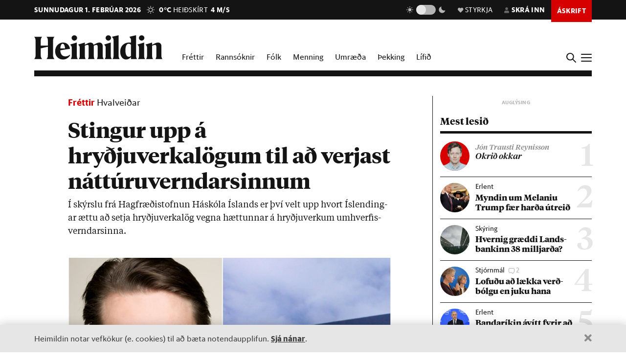

--- FILE ---
content_type: text/html; charset=utf-8
request_url: https://heimildin.is/grein/8254/haetta-ad-natturuverndarsinnar-fremji-hrydjuverk-islandi/
body_size: 41504
content:

<!DOCTYPE html>
<!--
 █████   █████           ███                   ███  ████      █████  ███            
░░███   ░░███           ░░░                   ░░░  ░░███     ░░███  ░░░             
 ░███    ░███   ██████  ████  █████████████   ████  ░███   ███████  ████  ████████  
 ░███████████  ███░░███░░███ ░░███░░███░░███ ░░███  ░███  ███░░███ ░░███ ░░███░░███ 
 ░███░░░░░███ ░███████  ░███  ░███ ░███ ░███  ░███  ░███ ░███ ░███  ░███  ░███ ░███ 
 ░███    ░███ ░███░░░   ░███  ░███ ░███ ░███  ░███  ░███ ░███ ░███  ░███  ░███ ░███ 
 █████   █████░░██████  █████ █████░███ █████ █████ █████░░████████ █████ ████ █████
░░░░░   ░░░░░  ░░░░░░  ░░░░░ ░░░░░ ░░░ ░░░░░ ░░░░░ ░░░░░  ░░░░░░░░ ░░░░░ ░░░░ ░░░░░ 
-->
<!--[if lt IE 7]>      <html class="no-js lt-ie9 lt-ie8 lt-ie7"> <![endif]-->
<!--[if IE 7]>         <html class="no-js lt-ie9 lt-ie8"> <![endif]-->
<!--[if IE 8]>         <html class="no-js lt-ie9"> <![endif]-->
<!--[if gt IE 8]><!-->
<html class="no-js" data-theme="light">
<!--<![endif]-->

<head>
    <script type="text/javascript">
    var _sf_startpt = (new Date()).getTime();
    </script>
    <meta charset="utf-8">
    <meta http-equiv="X-UA-Compatible" content="IE=edge,chrome=1">
    <meta name="mobile-web-app-capable" content="yes">

    <title>Stingur upp á hryðjuverkalögum til að verjast náttúruverndarsinnum - Heimildin</title>
    <link rel="canonical" href="https://heimildin.is/grein/8254/haetta-ad-natturuverndarsinnar-fremji-hrydjuverk-islandi/">

    
    <meta name="keywords" content="Heimildin, fréttir, rannsóknarblaðamennska, umræða, þekking, kosningar, samfélagsmál, menning, stjórnmál, efnahagsmál, viðskipti, umhverfismál, fjölmiðill, óháður fjölmiðill, independent media Iceland, Iceland news, investigative journalism Iceland, award-winning">
    

    

    <meta name="viewport" content="width=device-width, initial-scale=1">
    <meta property="og:site_name" content="Heimildin" />
    <meta property="fb:app_id" content="884358358281006" />
    <meta property="fb:pages" content="737169626371453" />
    <meta name="google-site-verification" content="alRO-Eex0ZLGedKoVzfXcncNNv3J3vKaxxCyCEGVZME" />
    <meta property="og:title" name="og:title" content="Stingur upp á hryðjuverkalögum til að verjast náttúruverndarsinnum">
    <meta name="description" content="Í skýrslu frá Hagfræðistofnun Háskóla Íslands er því velt upp hvort Íslendingar ættu að setja hryðjuverkalög vegna hættunnar á hryðjuverkum umhverfisverndarsinna.">
    <meta property="og:description" name="twitter:description" content="Í skýrslu frá Hagfræðistofnun Háskóla Íslands er því velt upp hvort Íslendingar ættu að setja hryðjuverkalög vegna hættunnar á hryðjuverkum umhverfisverndarsinna." />
    <meta property="og:url" content="https://stundin.is/grein/8254/" />
    <meta property="og:image" content="https://heimildin.is/media/uploads/images/thumbs/xT2T7K3Y5pG1_1200x630_lYwmPKVj_fb.jpg">
    <meta property="og:type" content="article" />   
    <meta property="og:locale" content="is_IS" />
    
<link rel="canonical" href="https://stundin.is/grein/8254/">
<meta property="og:image:width" content="1260">
<meta property="og:image:height" content="658">
<meta property="article:publisher" content="https://www.facebook.com/heimildin" />
<meta property="article:section" content="Fréttir"/>

<meta property="article:author" content="Jóhann Páll Jóhannsson"/>
<meta property="article:byline" content="Jóhann Páll Jóhannsson">


<meta property="article:published_time" content="2019-01-17T17:26:38"/>
<meta property="article:modified_time" content="2023-05-21T23:13:59.866830"/>

<meta name="twitter:card" content="summary_large_image">
<meta name="twitter:site" content="@heimildin">
<meta name="twitter:title" content="Stingur upp á hryðjuverkalögum til að verjast náttúruverndarsinnum">


    <link rel="canonical" href="https://heimildin.is/">
    <link rel="icon" href="https://cdn.heimildin.is/heimildin/static/site/img/favicon/favicon.svg" media="(prefers-color-scheme: light)">
    <link rel="icon" href="https://cdn.heimildin.is/heimildin/static/site/img/favicon/favicon-dark.svg" media="(prefers-color-scheme: dark)">
    <link rel="icon" type="image/png" sizes="196x196" href="https://cdn.heimildin.is/heimildin/static/site/img/favicon/favicon-192x192.png">
    <link rel="icon" type="image/png" sizes="180x180" href="https://cdn.heimildin.is/heimildin/static/site/img/favicon/favicon-180x180.png">
    <link rel="icon" type="image/png" sizes="128x128" href="https://cdn.heimildin.is/heimildin/static/site/img/favicon/favicon-128x128.png">
    <link rel="icon" type="image/png" sizes="96x96" href="https://cdn.heimildin.is/heimildin/static/site/img/favicon/favicon-96x96.png">
    <link rel="icon" type="image/png" sizes="64x64" href="https://cdn.heimildin.is/heimildin/static/site/img/favicon/favicon-64x64.png">
    <link rel="icon" type="image/png" sizes="32x32" href="https://cdn.heimildin.is/heimildin/static/site/img/favicon/favicon-32x32.png">
    <link rel="icon" type="image/png" sizes="16x16" href="https://cdn.heimildin.is/heimildin/static/site/img/favicon/favicon-16x16.png">
    <link rel="apple-touch-icon" sizes="180x180" href="https://cdn.heimildin.is/heimildin/static/site/img/favicon/og-logo.png">
    <link rel="manifest" href="https://cdn.heimildin.is/heimildin/static/site.webmanifest">
    
    <meta name="msapplication-TileColor" content="#fff">
    <meta name="msapplication-TileImage" content="https://cdn.heimildin.is/heimildin/static/site/img/favicon/og-logo.png">
    <meta name="theme-color" content="#fff" media="(prefers-color-scheme: light)">
    <meta name="theme-color" content="#141414" media="(prefers-color-scheme: dark)">

    
    <script type="application/ld+json">
    {
      "@context": "https://schema.org",
      "@type": "Organization",
      "url": "https://heimildin.is/",
      "name": "Heimildin",
      "logo": {
        "@type": "ImageObject",
        "url": "https://cdn.heimildin.is/heimildin/static/site/img/favicon/favicon.png"
      },
      "sameAs": [
        "https://www.facebook.com/heimildin",
        "https://x.com/heimildin"
      ]
    }
    </script>
    
    
    

    <link rel="stylesheet" href="https://use.typekit.net/vtr7qaz.css">
    <link rel="stylesheet" href="https://cdn.heimildin.is/heimildin/static/CACHE/css/output.141b73500773.css" type="text/css" media="screen"> 
        
    
     
      

    <link rel="stylesheet" href="https://cdn.heimildin.is/heimildin/static/site/js/glide/glide.core.min.css"><link rel="stylesheet" href="https://cdn.heimildin.is/heimildin/static/site/js/glide/glide.theme.min.css"><link rel="stylesheet" href="https://cdn.heimildin.is/heimildin/static/site/js/glightbox/glightbox.min.css">
    
<link rel="stylesheet" media="print" href="https://cdn.heimildin.is/heimildin/static/site/css/print.css" />


    <link rel="alternate" type="application/rss+xml" title="Heimildin RSS" href="https://heimildin.is/rss/">

    
    <script src="https://cdn.heimildin.is/heimildin/static/site/js/vendor/modernizr-2.6.2.min.js"></script>
<script src="https://cdn.heimildin.is/heimildin/static/site/js/vendor/jquery-3.5.0.min.js"></script>
<script src="https://cdn.heimildin.is/heimildin/static/site/js/moment.js"></script>
<script src="https://cdn.heimildin.is/heimildin/static/site/js/axios.min.js"></script>
<script src="https://cdn.heimildin.is/heimildin/static/site/js/js.cookie.js"></script>
<script src="https://cdn.heimildin.is/heimildin/static/site/js/zooming.min.js"></script>
<script src="https://cdn.heimildin.is/heimildin/static/site/js/glightbox/glightbox.min.js"></script>
<script src="https://cdn.heimildin.is/heimildin/static/site/js/glide/glide.min.js"></script>
    <script src="https://cdn.heimildin.is/heimildin/static/site/js/stpoll.js"></script>
<script src="https://cdn.heimildin.is/heimildin/static/site/js/stliveblog.js"></script>
    <!-- Google Tag Manager -->
    <script>
    (function(w, d, s, l, i) {
        w[l] = w[l] || [];
        w[l].push({
            'gtm.start': new Date().getTime(),
            event: 'gtm.js'
        });
        var f = d.getElementsByTagName(s)[0],
            j = d.createElement(s),
            dl = l != 'dataLayer' ? '&l=' + l : '';
        j.async = true;
        j.src =
            'https://www.googletagmanager.com/gtm.js?id=' + i + dl;
        f.parentNode.insertBefore(j, f);
    })(window, document, 'script', 'stAds', 'GTM-T5B3PHF');

    </script>
    <!-- End Google Tag Manager -->
    <script>
    var oc_adzone_queue = [];

    function processZone(banner_object_id) {
        oc_adzone_queue.push(banner_object_id);
    }

    </script>
    <script src='//static.airserve.net/kjarninn/websites/kjarninn/webscript.js'></script>
    <script data-overcast='queue' src='//heartbeat.airserve.net/js/airserve/v10/airserve.js?autorenderzone=1'></script>
    <script defer data-domain="heimildin.is" src="https://plausible.io/js/script.js"></script>
    

    
    <script type="text/javascript" src="//log.gallup.is/gallup.js" async></script>
    

    
    <script type="text/javascript">
    (function() {

        var _sf_async_config = window._sf_async_config = (window._sf_async_config || {});
        _sf_async_config.uid = 67160;
        _sf_async_config.domain = 'heimildin.is';
        _sf_async_config.flickerControl = false;
        _sf_async_config.useCanonical = true;
        _sf_async_config.useCanonicalDomain = true;
        _sf_async_config.sections = 'Fréttir';
        _sf_async_config.authors = 'Jóhann Páll Jóhannsson';
        var _cbq = window._cbq = (window._cbq || []);
            _cbq.push(['_acct', 'anon']);
            
        function loadChartbeat() {
            var e = document.createElement('script');
            var n = document.getElementsByTagName('script')[0];
            e.type = 'text/javascript';
            e.async = true;
            e.src = '//static.chartbeat.com/js/chartbeat.js';
            n.parentNode.insertBefore(e, n);
        }
        loadChartbeat();
    })();
    </script>
    <script async src="//static.chartbeat.com/js/chartbeat_mab.js"></script>
    
</head>

<body class="article-page layout-normal section--frettir">
    <!-- Google Tag Manager (noscript) -->
    <noscript><iframe src="https://www.googletagmanager.com/ns.html?id=GTM-T5B3PHF" height="0" width="0" style="display:none;visibility:hidden"></iframe></noscript>
    <!-- End Google Tag Manager (noscript) -->
    

    
    <div id="fb-root"></div>
<script async defer crossorigin="anonymous" src="https://connect.facebook.net/en_US/sdk.js#xfbml=1&version=v10.0&appId=884358358281006&autoLogAppEvents=1" nonce="XQbBEkTg"></script>
    

    

    <div id="page_container">
        <section id="page_content">
            
<div class="header-ad header-ad--top">
    <div class="container">
        <div class="d-none d-sm-block">
        
        
        <div class="ad ad-1018x360"><div class="ad-container" data-zone="oc-adzone-808"></div><script>processZone("oc-adzone-808");</script></div>

        
        </div>
        <div class="d-block d-sm-none">
        
        <div class="ad ad-300x250"><div class="ad-container" data-zone="oc-adzone-834"></div><script>processZone("oc-adzone-834");</script></div>

        </div>
    </div>
</div>

            



<div id="top-header">
    <div class="container">
        <div class="top-header__nav">
            <nav class="top-header__nav__left">
                <ul class="status">
                    <li class="today">sunnudagur 1. febrúar 2026</li>
                    <li class="weather">
<a href="https://www.blika.is/spa/4" target="_blank">
    <img class="weather-icon" src="https://cdn.heimildin.is/heimildin/static/site/img/vedur/clear.svg">
	<span class="weather-temp">0°C</span>
    <span class="weather-text">Heiðskírt</span>
	<span class="weather-wind">4 m/s</span>
</a>

</li>
                </ul>
                <div class="logo"><a href="/"><svg version="1.2" baseProfile="tiny" id="Layer_1" xmlns="http://www.w3.org/2000/svg" xmlns:xlink="http://www.w3.org/1999/xlink"
     x="0px" y="0px" viewBox="0 0 376.748 72" overflow="visible" xml:space="preserve">
<path d="M331.691,36.251v23.325c0,4.309-0.093,6.089-2.81,10.585h20.421c-2.623-4.496-2.623-6.276-2.623-10.585V30.725l0.562-0.188
    c3.934-1.499,6.089-2.061,7.869-2.061c2.435,0,3.934,1.312,3.934,4.965v26.135c0,4.309-0.094,6.182-2.623,10.585h20.327
    c-2.623-4.496-2.81-6.276-2.81-10.585V32.13c0-5.808-3.466-10.585-10.117-10.585c-4.496,0-9.836,2.716-13.77,4.777l-3.372,1.686
    v-6.463l-19.484,5.807C331.317,32.692,331.691,33.722,331.691,36.251 M308.114,36.251v23.325c0,4.309-0.093,6.089-2.81,10.585
    h20.608c-2.623-4.496-2.81-6.276-2.81-10.585V21.545l-19.484,5.807C307.74,32.692,308.114,33.722,308.114,36.251 M315.796,15.831
    c4.309,0,8.055-3.56,8.055-7.869c0-4.215-3.746-7.775-8.055-7.775c-4.216,0-7.963,3.56-7.963,7.775
    C307.833,12.271,311.58,15.831,315.796,15.831 M268.089,44.588c0-14.894,4.683-19.578,9.742-19.578c2.623,0,4.871,1.312,6.557,3.092
    v32.973c-1.78,1.405-3.747,2.342-6.464,2.342C272.772,63.417,268.089,58.733,268.089,44.588 M284.388,14.613v7.306
    c-1.593-0.281-3.279-0.374-5.152-0.374c-15.55,0-26.416,10.585-26.416,26.884c0,15.175,8.243,23.043,17.517,23.043
    c5.152,0,10.304-2.903,14.051-7.306v5.995h17.798c-2.623-4.496-2.81-6.276-2.81-10.585V0l-19.578,4.59
    C283.919,9.742,284.388,11.147,284.388,14.613 M233.187,14.613v44.963c0,4.309-0.094,6.089-2.811,10.585h20.609
    c-2.717-4.496-2.811-6.276-2.811-10.585V0l-19.671,4.59C232.718,9.742,233.187,11.147,233.187,14.613 M210.116,36.251v23.325
    c0,4.309-0.094,6.089-2.811,10.585h20.609c-2.623-4.496-2.811-6.276-2.811-10.585V21.545l-19.484,5.807
    C209.741,32.692,210.116,33.722,210.116,36.251 M217.797,15.831c4.309,0,8.056-3.56,8.056-7.869c0-4.215-3.747-7.775-8.056-7.775
    c-4.216,0-7.962,3.56-7.962,7.775C209.835,12.271,213.581,15.831,217.797,15.831 M133.829,36.251v23.325
    c0,4.309-0.094,6.089-2.81,10.585h19.859c-1.874-4.871-2.061-6.37-2.061-10.585V30.725l0.468-0.188
    c3.56-1.405,5.808-2.061,7.213-2.061c2.435,0,3.653,1.406,3.653,4.778v26.322c0,4.215-0.093,5.714-2.061,10.585h19.11
    c-1.967-4.871-2.061-6.37-2.061-10.585V32.13c0-0.469,0-0.937-0.094-1.405l0.562-0.188c3.56-1.405,5.808-2.061,7.213-2.061
    c2.436,0,3.653,1.406,3.653,4.778v26.322c0,4.215-0.093,5.714-2.06,10.585h19.765c-2.623-4.496-2.811-6.276-2.811-10.585V32.13
    c0-5.808-3.465-10.585-10.023-10.585c-4.121,0-8.992,2.622-12.645,4.59l-4.122,2.154c-1.218-3.934-4.496-6.744-9.461-6.744
    c-4.215,0-9.086,2.622-12.646,4.59l-3.653,1.873v-6.463l-19.484,5.807C133.454,32.692,133.829,33.722,133.829,36.251
     M110.252,36.251v23.325c0,4.309-0.094,6.089-2.81,10.585h20.608c-2.623-4.496-2.81-6.276-2.81-10.585V21.545l-19.484,5.807
    C109.877,32.692,110.252,33.722,110.252,36.251 M117.933,15.831c4.309,0,8.056-3.56,8.056-7.869c0-4.215-3.747-7.775-8.056-7.775
    c-4.215,0-7.962,3.56-7.962,7.775C109.971,12.271,113.718,15.831,117.933,15.831 M83.837,25.01c3.653,0,5.995,5.434,6.744,13.864
    H76.717C77.373,28.664,80.277,25.01,83.837,25.01 M84.586,71.472c9.086,0,16.393-5.058,20.608-11.896v-2.529
    c-3.934,3.185-8.524,5.245-13.583,5.245c-9.179,0-14.613-6.182-14.987-17.797c9.554-1.78,19.015-3.185,28.57-4.497
    c-1.686-9.648-7.962-18.453-20.514-18.453c-12.084,0-23.231,10.866-23.231,25.385C61.449,61.356,71.097,71.472,84.586,71.472
     M0,70.161h23.044c-3.747-5.246-3.841-7.025-3.841-11.334v-20.14c6.932-1.78,13.957-3.279,20.889-4.684v24.824
    c0,4.309-0.094,6.088-3.84,11.334h23.043c-3.653-5.246-3.84-7.025-3.84-11.334V15.924c0-4.309,0.187-6.089,3.84-11.334H36.252
    c3.746,5.245,3.84,7.025,3.84,11.334v14.613H19.203V15.924c0-4.309,0.094-6.089,3.841-11.334H0
    c3.653,5.245,3.841,7.025,3.841,11.334v42.903C3.841,63.136,3.653,64.915,0,70.161"/>

</svg></a></div>
            </nav>
            <nav class="top-header__nav__right">
                <ul>
                    <li class="darkmode_toggle">
                        <div class="theme-switch-wrapper">
                            <svg class="light" width="24" height="24" viewBox="0 0 24 24" fill="none" xmlns="http://www.w3.org/2000/svg">
                                <path d="M6.995 12C6.995 14.761 9.241 17.007 12.002 17.007C14.763 17.007 17.009 14.761 17.009 12C17.009 9.239 14.763 6.993 12.002 6.993C9.241 6.993 6.995 9.239 6.995 12ZM11 19H13V22H11V19ZM11 2H13V5H11V2ZM2 11H5V13H2V11ZM19 11H22V13H19V11Z" />
                                <path d="M5.63702 19.778L4.22302 18.364L6.34402 16.243L7.75802 17.657L5.63702 19.778Z" />
                                <path d="M16.242 6.34405L18.364 4.22205L19.778 5.63605L17.656 7.75805L16.242 6.34405Z" />
                                <path d="M6.34402 7.75902L4.22302 5.63702L5.63802 4.22302L7.75802 6.34502L6.34402 7.75902Z" />
                                <path d="M19.778 18.3639L18.364 19.7779L16.242 17.6559L17.656 16.2419L19.778 18.3639Z" />
                            </svg>
                            <label class="theme-switch-top" for="darkmode_checkbox_top">
                                <input type="checkbox" id="darkmode_checkbox_top" />
                                <div class="slider round"></div>
                            </label>
                            <svg class="dark" width="24" height="24" viewBox="0 0 24 24" fill="none" xmlns="http://www.w3.org/2000/svg">
                                <path d="M12 11.807C10.7418 10.5483 9.88488 8.94484 9.53762 7.1993C9.19037 5.45375 9.36832 3.64444 10.049 2C8.10826 2.38205 6.3256 3.33431 4.92899 4.735C1.02399 8.64 1.02399 14.972 4.92899 18.877C8.83499 22.783 15.166 22.782 19.072 18.877C20.4723 17.4805 21.4245 15.6983 21.807 13.758C20.1625 14.4385 18.3533 14.6164 16.6077 14.2692C14.8622 13.9219 13.2588 13.0651 12 11.807V11.807Z" />
                            </svg>
                        </div>
                    </li>
                    <li class="donate">
                        <a href="/heimildin/styrkja/"><span class="menu-item__text"><span class="icon"></span>Styrkja</span></a>
                    </li>
                    <li class="user">
                        <a id="user_btn">
                            
                            <span class="menu-item__text"><span class="icon"></span>Skrá inn</span>
                            
                        </a>
                    </li>
                    
                    <li class="subscribe">
                        <a href="/askrift/?reftag=mainmenu"><span class="menu-item__text">Áskrift</span></a>
                    </li>
                    
                    
                    <li class="menu" id="menu_btn_top">
                        <div class="hamburger">
                            <span></span>
                            <span></span>
                            <span></span>
                            <span></span>
                        </div>
                    </li>
                </ul>
            </nav>
        </div>
    </div>
    <!-- Side navigation -->
    

<nav id="sidenav" class="header__sidenav">
    <div class="sidenav-content">

        <div class="sidenav-search">
            <form action="/leit/">
                <div class="search-wrapper">
                    <input type="text" name="q" placeholder="Leitarorð" id="search_box_input">
                </div>                    
            </form>
        </div>

        

        <div class="sidenav-menu__content">
            
            
<ul class="sidenav-menu sidenav-menu__content sidenav-menu-sidemenu-a">
    
        <li class="menu-item menu-item--link forsida">
            <a href="/">Forsíða</a>
        </li>
    
        <li class="menu-item menu-item--link frettir">
            <a href="/frettir/">Fréttir</a>
        </li>
    
        <li class="menu-item menu-item--link rannsoknir">
            <a href="/rannsoknir/">Rannsóknir</a>
        </li>
    
        <li class="menu-item menu-item--link folk">
            <a href="/folk/">Fólk</a>
        </li>
    
        <li class="menu-item menu-item--link menning">
            <a href="/menning/">Menning</a>
        </li>
    
        <li class="menu-item menu-item--link umraeda">
            <a href="/umraeda/">Umræða</a>
        </li>
    
        <li class="menu-item menu-item--link thekking">
            <a href="/thekking/">Þekking</a>
        </li>
    
        <li class="menu-item menu-item--link lifid">
            <a href="/lifid/">Lífið</a>
        </li>
    
        <li class="menu-item menu-item--link thaettir">
            <a href="/thaettir/">Þættir</a>
        </li>
    
        <li class="menu-item menu-item--link fasteignir">
            <a href="/fasteignir/">Fasteignir</a>
        </li>
    
        <li class="menu-item menu-item--link /tekjur/2024/">
            <a href="">Hátekjulistinn</a>
        </li>
    
</ul>


            
        </div>


        <div class="sidenav-menu__actions">
            
            
<ul class="sidenav-menu sidenav-menu__content sidenav-menu-sidemenu-b">
    
        <li class="menu-item menu-item--link blod">
            <a href="/utgafa/">Blöð</a>
        </li>
    
        <li class="menu-item menu-item--link frettabref">
            <a href="/frettabref/">Fréttabréf</a>
        </li>
    
        <li class="menu-item menu-item--link askrift">
            <a href="/askrift/?reftag=sidemenu">Áskrift</a>
        </li>
    
        <li class="menu-item menu-item--link styrkja">
            <a href="/heimildin/styrkja/">Styrkja</a>
        </li>
    
        <li class="menu-item menu-item--link gjafabref">
            <a href="/heimildin/gjafabref/">Gefa áskrift</a>
        </li>
    
        <li class="menu-item menu-item--link visbending">
            <a href="https://visbending.is/">Vísbending</a>
        </li>
    
        <li class="menu-item menu-item--link abending">
            <a href="/abending/">Benda á frétt</a>
        </li>
    
        <li class="menu-item menu-item--link um">
            <a href="/heimildin/">Um Heimildina</a>
        </li>
    
        <li class="menu-item menu-item--link storf">
            <a href="/heimildin/storf/">Laus störf</a>
        </li>
    
        <li class="menu-item menu-item--link auglysingar">
            <a href="/auglysingar/">Auglýsingar</a>
        </li>
    
</ul>


            
        </div>

        <ul class="sidenav-social">
            
            <li><a href="//facebook.com/heimildin"><i class="fa fab fa-facebook-f"></i></a></li>
            <li><a href="//twitter.com/heimildin"><i class="fa fab fa-twitter"></i></a></li>
            <li><a href="//instagram.com/heimildin.is"><i class="fa fab fa-instagram"></i></a></li>
            <li><a href="/rss/"><i class="fa fa-rss"></i></a></li>
            
        </ul>

        <div class="sidenav-darkmode_toggle">
            <h3>Útlit viðmóts</h3>
            <div class="theme-switch-wrapper">
                <span class="theme-switch-text light">Ljóst</span>
                <label class="theme-switch-side" for="darkmode_checkbox">
                    <input type="checkbox" id="darkmode_checkbox" />
                    <div class="slider round"></div>
                </label>
                <span class="theme-switch-text dark">Dökkt</span>
            </div>            
        </div>

        <div class="sidenav-disclaimer">© <strong>2026 Sameinaða útgáfufélagið ehf.</strong> Allur réttur áskilinn. Notkun á efni miðilsins er óheimil án samþykkis.</div>
    </div>
</nav>


</div>
<div id="header-placeholder"></div>
<header id="header">
    <div class="container">
        <div class="header__container">
            <div class="header__logo">
                <div class="logo"><a href="/"><svg version="1.2" baseProfile="tiny" id="Layer_1" xmlns="http://www.w3.org/2000/svg" xmlns:xlink="http://www.w3.org/1999/xlink"
     x="0px" y="0px" viewBox="0 0 376.748 72" overflow="visible" xml:space="preserve">
<path d="M331.691,36.251v23.325c0,4.309-0.093,6.089-2.81,10.585h20.421c-2.623-4.496-2.623-6.276-2.623-10.585V30.725l0.562-0.188
    c3.934-1.499,6.089-2.061,7.869-2.061c2.435,0,3.934,1.312,3.934,4.965v26.135c0,4.309-0.094,6.182-2.623,10.585h20.327
    c-2.623-4.496-2.81-6.276-2.81-10.585V32.13c0-5.808-3.466-10.585-10.117-10.585c-4.496,0-9.836,2.716-13.77,4.777l-3.372,1.686
    v-6.463l-19.484,5.807C331.317,32.692,331.691,33.722,331.691,36.251 M308.114,36.251v23.325c0,4.309-0.093,6.089-2.81,10.585
    h20.608c-2.623-4.496-2.81-6.276-2.81-10.585V21.545l-19.484,5.807C307.74,32.692,308.114,33.722,308.114,36.251 M315.796,15.831
    c4.309,0,8.055-3.56,8.055-7.869c0-4.215-3.746-7.775-8.055-7.775c-4.216,0-7.963,3.56-7.963,7.775
    C307.833,12.271,311.58,15.831,315.796,15.831 M268.089,44.588c0-14.894,4.683-19.578,9.742-19.578c2.623,0,4.871,1.312,6.557,3.092
    v32.973c-1.78,1.405-3.747,2.342-6.464,2.342C272.772,63.417,268.089,58.733,268.089,44.588 M284.388,14.613v7.306
    c-1.593-0.281-3.279-0.374-5.152-0.374c-15.55,0-26.416,10.585-26.416,26.884c0,15.175,8.243,23.043,17.517,23.043
    c5.152,0,10.304-2.903,14.051-7.306v5.995h17.798c-2.623-4.496-2.81-6.276-2.81-10.585V0l-19.578,4.59
    C283.919,9.742,284.388,11.147,284.388,14.613 M233.187,14.613v44.963c0,4.309-0.094,6.089-2.811,10.585h20.609
    c-2.717-4.496-2.811-6.276-2.811-10.585V0l-19.671,4.59C232.718,9.742,233.187,11.147,233.187,14.613 M210.116,36.251v23.325
    c0,4.309-0.094,6.089-2.811,10.585h20.609c-2.623-4.496-2.811-6.276-2.811-10.585V21.545l-19.484,5.807
    C209.741,32.692,210.116,33.722,210.116,36.251 M217.797,15.831c4.309,0,8.056-3.56,8.056-7.869c0-4.215-3.747-7.775-8.056-7.775
    c-4.216,0-7.962,3.56-7.962,7.775C209.835,12.271,213.581,15.831,217.797,15.831 M133.829,36.251v23.325
    c0,4.309-0.094,6.089-2.81,10.585h19.859c-1.874-4.871-2.061-6.37-2.061-10.585V30.725l0.468-0.188
    c3.56-1.405,5.808-2.061,7.213-2.061c2.435,0,3.653,1.406,3.653,4.778v26.322c0,4.215-0.093,5.714-2.061,10.585h19.11
    c-1.967-4.871-2.061-6.37-2.061-10.585V32.13c0-0.469,0-0.937-0.094-1.405l0.562-0.188c3.56-1.405,5.808-2.061,7.213-2.061
    c2.436,0,3.653,1.406,3.653,4.778v26.322c0,4.215-0.093,5.714-2.06,10.585h19.765c-2.623-4.496-2.811-6.276-2.811-10.585V32.13
    c0-5.808-3.465-10.585-10.023-10.585c-4.121,0-8.992,2.622-12.645,4.59l-4.122,2.154c-1.218-3.934-4.496-6.744-9.461-6.744
    c-4.215,0-9.086,2.622-12.646,4.59l-3.653,1.873v-6.463l-19.484,5.807C133.454,32.692,133.829,33.722,133.829,36.251
     M110.252,36.251v23.325c0,4.309-0.094,6.089-2.81,10.585h20.608c-2.623-4.496-2.81-6.276-2.81-10.585V21.545l-19.484,5.807
    C109.877,32.692,110.252,33.722,110.252,36.251 M117.933,15.831c4.309,0,8.056-3.56,8.056-7.869c0-4.215-3.747-7.775-8.056-7.775
    c-4.215,0-7.962,3.56-7.962,7.775C109.971,12.271,113.718,15.831,117.933,15.831 M83.837,25.01c3.653,0,5.995,5.434,6.744,13.864
    H76.717C77.373,28.664,80.277,25.01,83.837,25.01 M84.586,71.472c9.086,0,16.393-5.058,20.608-11.896v-2.529
    c-3.934,3.185-8.524,5.245-13.583,5.245c-9.179,0-14.613-6.182-14.987-17.797c9.554-1.78,19.015-3.185,28.57-4.497
    c-1.686-9.648-7.962-18.453-20.514-18.453c-12.084,0-23.231,10.866-23.231,25.385C61.449,61.356,71.097,71.472,84.586,71.472
     M0,70.161h23.044c-3.747-5.246-3.841-7.025-3.841-11.334v-20.14c6.932-1.78,13.957-3.279,20.889-4.684v24.824
    c0,4.309-0.094,6.088-3.84,11.334h23.043c-3.653-5.246-3.84-7.025-3.84-11.334V15.924c0-4.309,0.187-6.089,3.84-11.334H36.252
    c3.746,5.245,3.84,7.025,3.84,11.334v14.613H19.203V15.924c0-4.309,0.094-6.089,3.841-11.334H0
    c3.653,5.245,3.841,7.025,3.841,11.334v42.903C3.841,63.136,3.653,64.915,0,70.161"/>

</svg></a></div>
            </div>
            <div class="header__menu">
                
                
<ul class="menu menu__content menu-mainmenu">
    
        <li class="menu-item menu-item--link frettir">
            <a href="/frettir/">Fréttir</a>
        </li>
    
        <li class="menu-item menu-item--link rannsoknir">
            <a href="/rannsoknir/">Rannsóknir</a>
        </li>
    
        <li class="menu-item menu-item--link folk">
            <a href="/folk/">Fólk</a>
        </li>
    
        <li class="menu-item menu-item--link menning">
            <a href="/menning/">Menning</a>
        </li>
    
        <li class="menu-item menu-item--link umraeda">
            <a href="/umraeda/">Umræða</a>
        </li>
    
        <li class="menu-item menu-item--link thekking">
            <a href="/thekking/">Þekking</a>
        </li>
    
        <li class="menu-item menu-item--link lifid">
            <a href="/lifid/">Lífið</a>
        </li>
    
</ul>


                
            </div>
            <div class="header__btns">
                <div id="search_btn">
                    <svg class="search-icon" viewBox="0 0 18 18">
                        <path class="st0" d="M12.3,7c0,2.8-2.3,5.2-5.2,5.2S1.9,9.9,1.9,7s2.3-5.2,5.2-5.2S12.3,4.2,12.3,7 M17.7,16.4l-5.1-5
                        c0.9-1.2,1.5-2.7,1.5-4.3c0-3.9-3.2-7-7.1-7S0,3.1,0,7s3.2,7,7.1,7c1.6,0,3-0.5,4.2-1.4l5.1,5.1c0,0,0.7,0.7,1.3,0
                        C17.7,17.7,18.4,17,17.7,16.4" />
                    </svg>
                </div>
                <div id="menu_btn">
                    <div class="hamburger">
                        <span></span>
                        <span></span>
                        <span></span>
                        <span></span>
                    </div>
                </div>
            </div>
        </div>
    </div>
</header>
<div id="sidenav__bg"></div>



            <div id="subheader">
                
                <div class="container">
                    
                </div>
                
            </div>
            <section id="page">
                

<!-- 2026-02-01T04:59:57.998679 -->

<!-- free -->




<article class="article article__layout-normal article__image-size--medium article__section--frettir">
    
    <div class="container">
        <div class="row">
            <div class="col-12 col-lg-9 adcol-fitcontent-lg adcol-fitcontent-xl">
                 
                <div class="row">
                    <div class="col-12 col-lg-10 offset-lg-1">
                        <header class="article__header">

                            
                            
<div class="article__headlines">
    
        
        <div class="article__label">
            <a href="/frettir/" class="article__label__category frettir">Fréttir</a> <a href="/tagg/hvalveidar/" class="article__label__topic">Hvalveiðar</a>
        </div>
        
        <h1 class="article__headline">Stingur upp á hryðjuverkalögum til að verjast náttúruverndarsinnum</h1>
    
</div>

                            

                            
                            <div class="article__subhead">
                                <p>Í skýrslu frá Hag&shy;fræði&shy;stofn&shy;un Há&shy;skóla Ís&shy;lands er því velt upp hvort Ís&shy;lend&shy;ing&shy;ar ættu að setja hryðju&shy;verka&shy;lög vegna hætt&shy;unn&shy;ar á hryðju&shy;verk&shy;um um&shy;hverf&shy;is&shy;vernd&shy;arsinna.</p>
                            </div>
                            

                        </header>
                    </div>
                </div>                
                

                
                <div class="row">
                    <div class="col-12 col-lg-10 offset-lg-1">
                        <div class="article__figure">

<!-- image -->
	
	

<figure class="figure__image figure__image-medium">
    <div class="image">
        
            
            <img alt="Stingur upp á hryðjuverkalögum til að verjast náttúruverndarsinnum" srcset="/media/uploads/images/thumbs/xT2T7K3Y5pG1_360x240_1VYvuea8.jpg 360w, /media/uploads/images/thumbs/xT2T7K3Y5pG1_720x480_1VYvuea8.jpg 720w, /media/uploads/images/thumbs/xT2T7K3Y5pG1_1800x1200_lKGr_ucy.jpg 1200w" src="/media/uploads/images/thumbs/xT2T7K3Y5pG1_720x480_1VYvuea8.jpg" sizes="(max-width: 576px) 90vw, (max-width: 992px) 600px, 900px" data-zoomable data-original="/media/uploads/images/thumbs/xT2T7K3Y5pG1_2400x1600_1VYvuea8.jpg">
            
        
    </div>
    
</figure>


	

</div>

                    </div>
                </div>                
                

                <div class="row">
                    <div class="col-12 col-lg-10 offset-lg-1">

                        
                        <div class="article__meta-extra body-width">
                            




<div class="article__byline">

    <ul class="byline__avatars">
    
        <li><a href="/heimildin/folk/johann-pall-johannsson/"><img src="/media/authors/thumbs/-MqncT-l4Wqd_120x120_4UgzLIqX.jpg"></a></li>
    
    </ul>

    <ul class="byline__authors">
    
        <li><a href="/heimildin/folk/johann-pall-johannsson/">Jóhann Páll Jóhannsson</a></li>
    
    </ul>
    
    

</div>




<div class="article__pubdate">
    <time class="datetime" datetime="2019-01-17 17:26">17. janúar 2019 · <strong>17:26</strong></time>
</div>


<div class="article__old">Birtist upphaflega í Stundinni fyrir rúmum <strong>7 árum</strong>.</div>



                        </div>


                        <div class="article__body">
                            <div class="">
                                
                                
<div class="article__prebody__extras">
    
</div>
                                

                                
                                
<div class="article__body__text clearfix">

    

    
    
    
        
        
        <p>Íslandi stafar líklega ógn af samtökum sem fremja hryðjuverk í nafni náttúruverndar. Þessu er haldið fram í nýrri skýrslu Hagfræðistofnunar Háskóla Íslands um þjóðhagsleg áhrif hvalveiða sem unnin var fyrir atvinnuvegaráðuneytið.</p>
<p>Aðalhöfundur skýrslunnar er Oddgeir Á. Ottesen, hagfræðingur og fyrrverandi þingframbjóðandi og varaþingmaður Sjálfstæðisflokksins fyrir Suðurkjördæmi. </p>
<p>Skýrsluhöfundur segir hryðjuverkaógnina ekki vera „af þeirri stærðargráðu að Íslendingar eigi að hætta að veiða hvali“. Þá verði að huga að því að fleiri kröfur geti komið frá hryðjuverkamönnunum ef þeim finnist þeir hafa náð árangri.</p>
<p class="hang_quotes">„Benda má á að mörg lönd í heiminum hafa sett sérstök lög til að vinna gegn uppgangi hryðjuverkasamtaka. Ef til vill er tilefni til slíkrar lagasetningar á Íslandi,“ segir í <a href="http://www.ioes.hi.is/sites/hhi.hi.is/files/sjz/skyrslan-endanleg15.1.2019.pdf?fbclid=IwAR30XxXcaIdPI7lT_XZ5ithlpPqFGHVOh39byGmzHHJM_Mp4-NQOL8cWvBI" rel="noopener" target="_blank">skýrslunni</a>. </p>
<p>Bent er á að samtökin Sea Shepherd hafa látið til sín taka víða um heim allt frá 1977 og núverandi leiðtogi samtakanna, Paul Watson, er eftirlýstur af Alþjóðalögreglunni fyrir innbrot, eignaspjöll, ofbeldi og fleira. </p>
<p>Eins og frægt er sökktu félagar í samtökunum Sea Shepherd tveimur bátum Hvals hf. í Reykjavíkurhöfn árið 1986 í mótmælaskyni gegn hvalveiðum.</p>
        
    
    
</div>

                                

                                
                                
<div class="article__body__extras">

    
    <aside class="paywall clearfix">
        <div class="paywall-content">
            <h2 class="paywall-title">Áskrift hefur áhrif</h2>
            <div class="paywall-subtitle">Með því að kaupa áskrift að Heimildinni styrkir þú sjálfstæða rannsóknarblaðamennsku á Íslandi, frá aðeins <a href="/askrift/?reftag=grein_8254&sid=8254&st=newsentry"><strong>3.990 krónum</strong></a> á mánuði.</div>
            <div class="paywall-login-options">
                <a class="paywall-cta button button-large button-green" href="/askrift/?reftag=grein_8254&sid=8254&st=newsentry">Sjá meira <i class="fa fas fa-angle-right"></i></a>
            </div>            
            <div class="paywall-message">Ertu nú þegar áskrifandi? <a id="askriftarbod_signin"><strong>Skráðu þig inn hér</strong></a>.</div>
        </div>
    </aside>
    

    
    

<div class="article__vote">
    <div class="article__vote-label label label-small">
        Kjósa
    </div>
    
    <div class="article__vote-buttons">
        <a class="vote upvote" data-entryid="8254"><i class="fa fa-arrow-up"></i></a>
        <span class="article__vote-score">0</span>
        <a class="vote downvote" data-entryid="8254"><i class="fa fa-arrow-down"></i></a>
    </div>
    <div class="article__vote-helptext">Hvernig finnst þér þessi grein? <a id="vote_signin_btn">Skráðu þig inn til að kjósa.</a></div>
</div>

    

    

    

    

<div class="article__share article__share--bar ">
    <div class="article__share__label label label-small">Deila</div>
    <div class="share-buttons">

        <div class="share-item facebook">
            <a href="https://www.facebook.com/sharer/sharer.php?u=https://heimildin.is/grein/8254/" target="_blank"><svg enable-background="new 0 0 8.7 16.7" version="1.1" viewBox="0 0 8.7 16.7" xml:space="preserve" xmlns="http://www.w3.org/2000/svg"><path d="M8.7,0.1   C8.4,0.1,7.5,0,6.4,0C4.1,0,2.6,1.4,2.6,3.9v2.2H0v3h2.6v7.6h3.1V9.1h2.6l0.4-3H5.6V4.2c0-0.9,0.2-1.4,1.5-1.4h1.6V0.1z"/></svg></a>
        </div>

        <div class="share-item twitter">
            <a href="https://twitter.com/intent/tweet?text=Stingur upp á hryðjuverkalögum til að verjast náttúruverndarsinnum&url=hmld.in/FCJI&via=heimildin" target="_blank"><svg viewBox="0 0 24 24" aria-hidden="true"><g><path d="M18.244 2.25h3.308l-7.227 8.26 8.502 11.24H16.17l-5.214-6.817L4.99 21.75H1.68l7.73-8.835L1.254 2.25H8.08l4.713 6.231zm-1.161 17.52h1.833L7.084 4.126H5.117z"></path></g></svg></a>
        </div>

        <div class="share-item bsky">
            <a href="https://bsky.app/intent/compose?text=Stingur upp á hryðjuverkalögum til að verjast náttúruverndarsinnum%0Ahmld.in/FCJI%0A@heimildin.bsky.social" target="_blank">
                <svg viewBox="0 0 580 510.68" aria-hidden="true"><path d="M125.72,34.38c66.5,49.92,138.02,151.14,164.28,205.46,26.26-54.32,97.78-155.54,164.28-205.46,47.98-36.02,125.72-63.89,125.72,24.79,0,17.71-10.16,148.79-16.11,170.07-20.7,73.98-96.14,92.85-163.25,81.43,117.3,19.96,147.14,86.09,82.7,152.22-122.39,125.59-175.91-31.51-189.63-71.77-2.51-7.38-3.69-10.83-3.71-7.9-.02-2.94-1.19.52-3.71,7.9-13.71,40.26-67.23,197.36-189.63,71.77-64.44-66.13-34.6-132.26,82.7-152.22-67.11,11.42-142.55-7.45-163.25-81.43C10.15,207.96,0,76.88,0,59.17,0-29.52,77.74-1.65,125.72,34.38h0Z"/></svg>
            </a>
        </div>

        <div class="share-item reddit">
            <a href="https://www.reddit.com/submit?url=hmld.in/FCJI&title=Stingur upp á hryðjuverkalögum til að verjast náttúruverndarsinnum&type=LINK" target="_blank">
                <svg viewBox="0 0 641 568" aria-hidden="true">
                    <path d="M641,288c0-40-32-72-72-68-16,0-36,8-48,20-56-36-120-60-188-60l32-152,104,24c0,28,24,48,52,48s48-24,48-52S545,0,517,0C497,0,481,12,473,28L361,0h-8c-4,0-4,4-4,8l-40,172c-68,0-132,20-188,60-28-28-72-28-100,0s-28,72,0,100c4,4,12,12,20,12v20c0,108,124,196,280,196s280-88,280-196v-20c24-12,40-36,40-64ZM161,340c0-28,24-48,48-48,28,0,48,24,48,48s-24,48-48,48c-28,0-48-20-48-48ZM441,472c-36,24-76,40-120,36-44,0-84-12-120-36-4-4-4-12,0-20,4-4,12-4,16,0,28,20,64,32,100,28,36,4,72-8,100-28,4-4,12-4,20,0s8,12,4,20ZM429,388c-28,0-48-24-48-48s24-48,48-48c28,0,48,24,48,48,4,28-20,48-48,48Z"/>
                </svg>	
            </a>
        </div>

        <div class="share-item linkedin">
            <a href="https://www.linkedin.com/shareArticle/?mini=true&url=hmld.in/FCJI" target="_blank">
                <svg viewBox="0 0 800 800" aria-hidden="true"><path d="M727.63,0H72.37C32.4,0,0,32.4,0,72.37v655.26c0,39.97,32.4,72.37,72.37,72.37h655.26c39.97,0,72.37-32.4,72.37-72.37V72.37c0-39.97-32.4-72.37-72.37-72.37ZM247.55,690.77c0,11.63-9.43,21.06-21.06,21.06h-89.65c-11.63,0-21.06-9.43-21.06-21.06v-375.79c0-11.63,9.43-21.06,21.06-21.06h89.65c11.63,0,21.06,9.43,21.06,21.06v375.79ZM181.67,258.5c-47.03,0-85.16-38.13-85.16-85.16s38.13-85.16,85.16-85.16,85.16,38.13,85.16,85.16-38.13,85.16-85.16,85.16ZM716.04,692.47c0,10.69-8.67,19.36-19.36,19.36h-96.2c-10.69,0-19.36-8.67-19.36-19.36v-176.27c0-26.3,7.71-115.23-68.72-115.23-59.29,0-71.31,60.87-73.73,88.19v203.31c0,10.69-8.67,19.36-19.36,19.36h-93.04c-10.69,0-19.36-8.67-19.36-19.36v-379.19c0-10.69,8.67-19.36,19.36-19.36h93.04c10.69,0,19.36,8.67,19.36,19.36v32.79c21.98-32.99,54.65-58.45,124.21-58.45,154.04,0,153.15,143.91,153.15,222.98v181.88h0Z"/></svg>
            </a>
        </div>

        <div class="share-item email">
            <a href="mailto:?subject=Heimildin: Stingur upp á hryðjuverkalögum til að verjast náttúruverndarsinnum&body=Frétt Heimildarinnar:%0A%0AStingur upp á hryðjuverkalögum til að verjast náttúruverndarsinnum%0A%0A%0ASlóð: hmld.in/FCJI" target="_blank">
                <svg viewBox="0 0 512 512" aria-hidden="true"><path d="M460.586 91.31H51.504c-10.738 0-19.46 8.72-19.46 19.477v40.088l224 104.03 224-104.03v-40.088c0-10.757-8.702-19.478-19.458-19.478M32.046 193.426V402.96c0 10.758 8.72 19.48 19.458 19.48h409.082c10.756 0 19.46-8.722 19.46-19.48V193.428l-224 102.327-224-102.327z"></path></svg>
            </a>
        </div>

        <div class="share-item">
            <div class="shorturl-box">
                <i class="fas fa-sm fa-share-alt"></i> <span class="shorturl">hmld.in/FCJI</span>
            </div>
        </div>
    </div>
</div>


    
    <div class="article__tags--bottom">
        <div class="article-tags__label label label-small">
            Efnisorð
        </div>
        <ul class="article-tags__list">
            
            <li class="article-tags__item"><a href="/tagg/hvalveidar/">Hval&shy;veið&shy;ar</a></li>
            
            <li class="article-tags__item"><a href="/tagg/innlent/">Inn&shy;lent</a></li>
            
            <li class="article-tags__item"><a href="/tagg/island/">Ís&shy;land</a></li>
            
            <li class="article-tags__item"><a href="/tagg/sjalfstaedisflokkurinn3/">Sjálf&shy;stæð&shy;is&shy;flokk&shy;ur&shy;inn</a></li>
            
        </ul>
    </div>
    

    

    <div class="seperator clearfix"></div>

    <div class="d-none d-sm-block">
    <div class="ad ad-1018x360"><div class="ad-container" data-zone="oc-adzone-823"></div><script>processZone("oc-adzone-823");</script></div>

    </div>
    <div class="d-block d-sm-none">
    <div class="ad ad-300x250"><div class="ad-container" data-zone="oc-adzone-838"></div><script>processZone("oc-adzone-838");</script></div>

    </div>

    <div class="seperator seperator-double line clearfix"></div>

    <div class="comments body-width">
        
        
        
        

<h3 class="label label-medium">Athugasemdir</h3>




<div class="fb-comments" data-href="https://heimildin.is/grein/8254/" data-numposts="15" data-colorscheme="light" data-width="100%"></div>
<div class="comments-disclaimer">Allar athugasemdir eru ábyrgð á þeirra sem þær skrifa. Heimildin áskilur sér rétt til að fjarlægja ærumeiðandi og óviðeigandi athugasemdir.</div>




        
        
        
    </div>

    
    
    <div class="seperator seperator-double clearfix"></div>
        <div class="article__related">
            <div class="prelabel">Tengdar greinar</div>
            <h3 class="label label-medium label-line"><a href="/tagg/hvalveidar/">Hvalveiðar</a></h3>
            
            
<article class="article-item article-item--list-large article-item__frettir"><figure class="article-item__image"><div class="image"><img alt="Bjarni leyfir hvalveiðar næstu fimm árin" class="lazy" src="https://cdn.heimildin.is/heimildin/static/site/img/heimildin-lazy.png" data-src="/media/uploads/images/thumbs/BjEwKOEtxUT6_150x100_iqB-66c4.jpg" data-srcset="/media/uploads/images/thumbs/BjEwKOEtxUT6_360x240_-LRyLkjz.jpg 360w, /media/uploads/images/thumbs/BjEwKOEtxUT6_720x480_-LRyLkjz.jpg 720w" /></div></figure><header class="article-item__header"><div class="article-item__meta"><div class="article-item__label"><span class="article-item__label__category frettir">Fréttir</span><span class="article-item__label__topic">Hvalveiðar</span></div><div class="article-item__social"><span class="social__comments"><svg aria-hidden="true" viewBox="0 0 666.7 633.3"><path d="M108.3,0h450c59.8,0,108.3,48.5,108.3,108.3v283.3c0,59.8-48.5,108.3-108.3,108.3h-14.5  c-5.8,0-10.5,4.7-10.5,10.5l0,81.2c0,9-2.9,17.7-8.3,24.9c-13.8,18.4-39.9,22.2-58.3,8.4L305.2,504.2c-3.6-2.7-8.1-4.2-12.6-4.2  H108.3C48.5,500,0,451.5,0,391.7V108.3C0,48.5,48.5,0,108.3,0z M50,391.7c0,32.2,26.1,58.3,58.3,58.3H304c7.9,0,15.6,2.6,21.9,7.3  l148.6,111.2c3.6,2.7,8.8,0.1,8.8-4.4l0-89.1l0-6.2c0-10.4,8.4-18.8,18.8-18.8h56.1c32.2,0,58.3-26.1,58.3-58.3V108.3  c0-32.2-26.1-58.3-58.3-58.3h-450C76.1,50,50,76.1,50,108.3V391.7z"/></svg> 2</span></div></div><a href="/grein/23506/leyfa-hvalveidar/"><div class="article-item__headlines"><h1 class="article-item__headline">Bjarni leyf&shy;ir hval&shy;veið&shy;ar næstu fimm ár&shy;in</h1></div><div class="article-item__subhead">
            
            Bjarni Bene&shy;dikts&shy;son mat&shy;væla&shy;ráð&shy;herra hef&shy;ur gef&shy;ið út hval&shy;veiði&shy;leyfi til tveggja fyr&shy;ir&shy;tækja. Leyf&shy;in gilda næstu fimm ár&shy;in. Þrír af fjór&shy;um flokk&shy;um sem stóðu að frum&shy;varpi um hval&shy;veiði&shy;bann eiga nú í stjórn&shy;ar&shy;mynd&shy;un&shy;ar&shy;við&shy;ræð&shy;um.
        </div></a></header><a href="/grein/23506/leyfa-hvalveidar/" class="article-item__url"></a></article>

            
            
<article class="article-item article-item--list-large article-item__frettir"><figure class="article-item__image"><div class="image"><img alt="Þrír sótt um leyfi til hrefnuveiða" class="lazy" src="https://cdn.heimildin.is/heimildin/static/site/img/heimildin-lazy.png" data-src="/media/uploads/images/thumbs/MIvGFYDOL7-e_150x100_UC1QJODB.jpg" data-srcset="/media/uploads/images/thumbs/MIvGFYDOL7-e_360x240_nk-5qJgF.jpg 360w, /media/uploads/images/thumbs/MIvGFYDOL7-e_720x480_nk-5qJgF.jpg 720w" /></div></figure><header class="article-item__header"><div class="article-item__meta"><div class="article-item__label"><span class="article-item__label__category frettir">Fréttir</span><span class="article-item__label__topic">Hvalveiðar</span></div></div><a href="/grein/23143/thrir-sott-um-leyfi-til-hrefnuveida/"><div class="article-item__headlines"><h1 class="article-item__headline">Þrír sótt um leyfi til hrefnu&shy;veiða</h1></div><div class="article-item__subhead">
            
            Mat&shy;væla&shy;ráðu&shy;neyt&shy;ið hef&shy;ur feng&shy;ið inn á sitt borð um&shy;sókn&shy;ir þriggja að&shy;ila sem vilja fá leyfi til að veiða hrefn&shy;ur við Ís&shy;lands&shy;strend&shy;ur. Ver&shy;ið að skapa þá ímynd að hval&shy;veið&shy;ar snú&shy;ist um fleiri en Kristján Lofts&shy;son, seg&shy;ir fram&shy;kvæmda&shy;stjóri Nátt&shy;úru&shy;vernd&shy;ar&shy;sam&shy;taka Ís&shy;lands.
        </div></a></header><a href="/grein/23143/thrir-sott-um-leyfi-til-hrefnuveida/" class="article-item__url"></a></article>

            
            
<article class="article-item article-item--list-large article-item__frettir"><figure class="article-item__image"><div class="image"><img alt="Vantrauststillagan felld" class="lazy" src="https://cdn.heimildin.is/heimildin/static/site/img/heimildin-lazy.png" data-src="/media/uploads/images/thumbs/WyzgSTYc2siH_150x100_7sa39wpK.jpg" data-srcset="/media/uploads/images/thumbs/WyzgSTYc2siH_360x240_OIBGsW9h.jpg 360w, /media/uploads/images/thumbs/WyzgSTYc2siH_720x480_OIBGsW9h.jpg 720w" /></div></figure><header class="article-item__header"><div class="article-item__meta"><div class="article-item__label"><span class="article-item__label__category frettir">Stjórnmál</span><span class="article-item__label__topic">Hvalveiðar</span></div></div><a href="/grein/22179/vantraustid-fellt/"><div class="article-item__headlines"><h1 class="article-item__headline">Van&shy;traust&shy;stil&shy;lag&shy;an felld</h1></div><div class="article-item__subhead">
            
            Van&shy;traust&shy;stil&shy;laga Mið&shy;flokks&shy;ins á hend&shy;ur Bjarkeyju Ol&shy;sen Gunn&shy;ars&shy;dótt&shy;ur hef&shy;ur ver&shy;ið felld.
        </div></a></header><a href="/grein/22179/vantraustid-fellt/" class="article-item__url"></a></article>

            
            
<article class="article-item article-item--list-large article-item__frettir"><figure class="article-item__image"><div class="image"><img alt="Vantrauststillaga á matvælaráðherra lögð fram" class="lazy" src="https://cdn.heimildin.is/heimildin/static/site/img/heimildin-lazy.png" data-src="/media/uploads/images/thumbs/VyLsLkZqCw8U_150x100_iIKbokMQ.jpg" data-srcset="/media/uploads/images/thumbs/VyLsLkZqCw8U_360x240_w_inT92Y.jpg 360w, /media/uploads/images/thumbs/VyLsLkZqCw8U_720x480_w_inT92Y.jpg 720w" /></div></figure><header class="article-item__header"><div class="article-item__meta"><div class="article-item__label"><span class="article-item__label__category frettir">Stjórnmál</span><span class="article-item__label__topic">Hvalveiðar</span></div></div><a href="/grein/22169/vantrauststillaga-a-matvaelaradherra-logd-fram/"><div class="article-item__headlines"><h1 class="article-item__headline">Van&shy;traust&shy;stil&shy;laga á mat&shy;væla&shy;ráð&shy;herra lögð fram</h1></div><div class="article-item__subhead">
            
            Berg&shy;þór Óla&shy;son og Sig&shy;mund&shy;ur Dav&shy;íð Gunn&shy;laugs&shy;son, þing&shy;menn Mið&shy;flokks&shy;ins, hafa lagt fram van&shy;traust á Bjarkeyju Ol&shy;sen Gunn&shy;ars&shy;dótt&shy;ur mat&shy;væla&shy;ráð&shy;herra.
        </div></a></header><a href="/grein/22169/vantrauststillaga-a-matvaelaradherra-logd-fram/" class="article-item__url"></a></article>

            
            
<article class="article-item article-item--list-large article-item__frettir"><figure class="article-item__image"><div class="image"><img alt="Líklega engar hvalveiðar hjá Hval í sumar þrátt fyrir leyfi og kvóta" class="lazy" src="https://cdn.heimildin.is/heimildin/static/site/img/heimildin-lazy.png" data-src="/media/uploads/images/thumbs/9QHCBg6FbY6H_150x100_0valDIrA.jpg" data-srcset="/media/uploads/images/thumbs/9QHCBg6FbY6H_360x240_ze0IPzI8.jpg 360w, /media/uploads/images/thumbs/9QHCBg6FbY6H_720x480_ze0IPzI8.jpg 720w" /></div></figure><header class="article-item__header"><div class="article-item__meta"><div class="article-item__label"><span class="article-item__label__category frettir">Fréttir</span><span class="article-item__label__topic">Hvalveiðar</span></div></div><a href="/grein/22148/liklega-engar-hvalveidar-hja-hval-i-sumar-thratt-fyrir-leyfi-og-kvota/"><div class="article-item__headlines"><h1 class="article-item__headline">Lík&shy;lega eng&shy;ar hval&shy;veið&shy;ar hjá Hval í sum&shy;ar þrátt fyr&shy;ir leyfi og kvóta</h1></div><div class="article-item__subhead">
            
            Birna Lofts&shy;dótt&shy;ir, ann&shy;ar stærsti hlut&shy;hafi Hvals hf. og syst&shy;ir Kristjáns Lofts&shy;son&shy;ar, vill ekki svara því hvort henni finn&shy;ist leið&shy;in&shy;legt að Hval&shy;ur hf. muni ekki veiða lang&shy;reyð&shy;ar í sum&shy;ar. Fað&shy;ir þeirra stofn&shy;aði fyr&shy;ir&shy;tæk&shy;ið.
        </div></a></header><a href="/grein/22148/liklega-engar-hvalveidar-hja-hval-i-sumar-thratt-fyrir-leyfi-og-kvota/" class="article-item__url"></a></article>

            
            
<article class="article-item article-item--list-large article-item__frettir article-item__feature"><figure class="article-item__image"><div class="image"><img alt="Þurfti Bjarkey að leyfa Hval að skjóta 128 langreyðar?: „Ég mun ekki gefa út nýjan kvóta”" class="lazy" src="https://cdn.heimildin.is/heimildin/static/site/img/heimildin-lazy.png" data-src="/media/uploads/images/thumbs/fjaySXXXtKeH_150x100_kE0LkgWT.jpg" data-srcset="/media/uploads/images/thumbs/fjaySXXXtKeH_360x240_y6Js6HFZ.jpg 360w, /media/uploads/images/thumbs/fjaySXXXtKeH_720x480_y6Js6HFZ.jpg 720w" /></div></figure><header class="article-item__header"><div class="article-item__meta"><div class="article-item__label"><span class="article-item__label__category skyring">Skýring</span><span class="article-item__label__topic">Hvalveiðar</span></div><div class="article-item__social"><span class="social__comments"><svg aria-hidden="true" viewBox="0 0 666.7 633.3"><path d="M108.3,0h450c59.8,0,108.3,48.5,108.3,108.3v283.3c0,59.8-48.5,108.3-108.3,108.3h-14.5  c-5.8,0-10.5,4.7-10.5,10.5l0,81.2c0,9-2.9,17.7-8.3,24.9c-13.8,18.4-39.9,22.2-58.3,8.4L305.2,504.2c-3.6-2.7-8.1-4.2-12.6-4.2  H108.3C48.5,500,0,451.5,0,391.7V108.3C0,48.5,48.5,0,108.3,0z M50,391.7c0,32.2,26.1,58.3,58.3,58.3H304c7.9,0,15.6,2.6,21.9,7.3  l148.6,111.2c3.6,2.7,8.8,0.1,8.8-4.4l0-89.1l0-6.2c0-10.4,8.4-18.8,18.8-18.8h56.1c32.2,0,58.3-26.1,58.3-58.3V108.3  c0-32.2-26.1-58.3-58.3-58.3h-450C76.1,50,50,76.1,50,108.3V391.7z"/></svg> 1</span></div></div><a href="/grein/22131/verdur-radherra-ad-leyfa-hvalveidar-samkvaemt-logum/"><div class="article-item__headlines"><h1 class="article-item__headline">Þurfti Bjarkey að leyfa Hval að skjóta 128 lang&shy;reyð&shy;ar?: „Ég mun ekki gefa út nýj&shy;an kvóta”</h1></div><div class="article-item__subhead">
            
            Bjarkey Gunn&shy;ars&shy;dótt&shy;ir mat&shy;væla&shy;ráð&shy;herra rök&shy;studdi þá ákvörð&shy;un sína að gefa út veiði&shy;leyfi til Hvals hf til að veiða lang&shy;reyð&shy;ar með því að hún væri bund&shy;in að lög&shy;um. Ráð&shy;herra get&shy;ur hins veg&shy;ar ákveð&shy;ið að gefa ekki út hval&shy;veiðikvóta jafn&shy;vel þó að Hval&shy;ur hf. hafi al&shy;mennt leyfi til hval&shy;veiða.
        </div></a></header><a href="/grein/22131/verdur-radherra-ad-leyfa-hvalveidar-samkvaemt-logum/" class="article-item__url"></a></article>

            
        </div>
    


    
</div>
                                
                            </div>        
                        </div>
                        
                        
                    </div>
                </div>

            </div>
            
            <div class="col-12 col-lg-3 adcol-fitad-lg adcol-fitad-xl">

                


<div class="d-none d-md-block">
	
	
	<div class="ad ad-310x400"><div class="ad-container" data-zone="oc-adzone-824"></div><script>processZone("oc-adzone-824");</script></div>

	
	<div class="seperator clearfix"></div>
</div>

<div class="d-none d-md-block">
	

<div class="article-list__list article-content-all">
    <header class="article-list__header">
        <h3 class="label label-medium label-line">Mest lesið</h3>
        
    </header>
    <div class="article-list__items">
        
        
        
<article class="article-item article-item--list-small article-item__umraeda article-item__authored core-author article-item__numbered article-item__oped"><figure class="article-item__image"><div class="image"><img alt="Jón Trausti Reynisson" class="lazy masked" src="https://cdn.heimildin.is/heimildin/static/site/img/heimildin-lazy.png" data-src="/media/authors/thumbs/dyWdNnx0gQLx_50x50_kfIa1Utk.png" data-srcset="/media/authors/thumbs/dyWdNnx0gQLx_180x180_kfIa1Utk.png 360w" /></div></figure><div class="article-item__number">1</div><header class="article-item__header"><div class="article-item__meta"><div class="article-item__label"><span class="article-item__label__category leidari">Leiðari</span></div><div class="article-item__social"><span class="social__comments"><svg aria-hidden="true" viewBox="0 0 666.7 633.3"><path d="M108.3,0h450c59.8,0,108.3,48.5,108.3,108.3v283.3c0,59.8-48.5,108.3-108.3,108.3h-14.5  c-5.8,0-10.5,4.7-10.5,10.5l0,81.2c0,9-2.9,17.7-8.3,24.9c-13.8,18.4-39.9,22.2-58.3,8.4L305.2,504.2c-3.6-2.7-8.1-4.2-12.6-4.2  H108.3C48.5,500,0,451.5,0,391.7V108.3C0,48.5,48.5,0,108.3,0z M50,391.7c0,32.2,26.1,58.3,58.3,58.3H304c7.9,0,15.6,2.6,21.9,7.3  l148.6,111.2c3.6,2.7,8.8,0.1,8.8-4.4l0-89.1l0-6.2c0-10.4,8.4-18.8,18.8-18.8h56.1c32.2,0,58.3-26.1,58.3-58.3V108.3  c0-32.2-26.1-58.3-58.3-58.3h-450C76.1,50,50,76.1,50,108.3V391.7z"/></svg> 4</span></div></div><a href="/grein/26116/okrid-okkar/"><div class="article-item__headlines"><h3 class="article-item__columnist__name">Jón Trausti Reynisson</h3><h1 class="article-item__headline">Okr&shy;ið okk&shy;ar</h1></div><div class="article-item__subhead">
            
            Er ver&shy;ið að okra á okk&shy;ur með nauð&shy;synja&shy;vör&shy;ur okk&shy;ar – og plata okk&shy;ur í kaup&shy;bæti?
        </div></a></header><a href="/grein/26116/okrid-okkar/" class="article-item__url"></a></article>

        
        
<article class="article-item article-item--list-small article-item__frettir article-item__numbered"><figure class="article-item__image"><div class="image"><img alt="Myndin um Melaniu Trump fær harða útreið" class="lazy" src="https://cdn.heimildin.is/heimildin/static/site/img/heimildin-lazy.png" data-src="/media/uploads/images/thumbs/c1YMxru4ZnQ7_50x50_yPRCFFjZ.jpg" data-srcset="/media/uploads/images/thumbs/c1YMxru4ZnQ7_180x180_zlE70UBS.jpg 360w" /></div></figure><div class="article-item__number">2</div><header class="article-item__header"><div class="article-item__meta"><div class="article-item__label"><span class="article-item__label__category frettir">Erlent</span></div></div><a href="/grein/26119/myndin-um-melaniu-trump-faer-harda-utreid/"><div class="article-item__headlines"><h1 class="article-item__headline">Mynd&shy;in um Mel&shy;aniu Trump fær harða út&shy;reið</h1></div><div class="article-item__subhead">
            
            For&shy;setafrú&shy;in fær millj&shy;arða frá ein&shy;um rík&shy;asta manni heims fyr&shy;ir mynd sem orð&shy;in er tákn um sam&shy;spil tækniauðjöfra og stjórn&shy;mála&shy;valds.
        </div></a></header><a href="/grein/26119/myndin-um-melaniu-trump-faer-harda-utreid/" class="article-item__url"></a></article>

        
        
<article class="article-item article-item--list-small article-item__frettir article-item__numbered"><figure class="article-item__image"><div class="image"><img alt="Hvernig græddi Landsbankinn 38 milljarða?" class="lazy" src="https://cdn.heimildin.is/heimildin/static/site/img/heimildin-lazy.png" data-src="/media/uploads/images/thumbs/cSawF5pb93s6_50x50__OIMS8B4.jpg" data-srcset="/media/uploads/images/thumbs/cSawF5pb93s6_180x180_Y4vhtzfZ.jpg 360w" /></div></figure><div class="article-item__number">3</div><header class="article-item__header"><div class="article-item__meta"><div class="article-item__label"><span class="article-item__label__category skyring">Skýring</span></div></div><a href="/grein/26117/hvernig-graeddi-landsbankinn-38-milljarda/"><div class="article-item__headlines"><h1 class="article-item__headline">Hvernig græddi Lands&shy;bank&shy;inn 38 millj&shy;arða?</h1></div><div class="article-item__subhead">
            
            Lang&shy;stærst&shy;ur hluti hagn&shy;að&shy;ar Lands&shy;bank&shy;ans á síð&shy;asta ári er mun&shy;ur&shy;inn á inn&shy;heimt&shy;um vöxt&shy;um af við&shy;skipta&shy;vin&shy;um og þeim vöxt&shy;um sem bank&shy;inn greið&shy;ir sjálf&shy;ur. Þessi hreini vaxtamun&shy;ur skil&shy;aði meiri tekj&shy;um í fyrra en ár&shy;ið áð&shy;ur.
        </div></a></header><a href="/grein/26117/hvernig-graeddi-landsbankinn-38-milljarda/" class="article-item__url"></a></article>

        
        
<article class="article-item article-item--list-small article-item__frettir article-item__numbered"><figure class="article-item__image"><div class="image"><img alt="Lofuðu að lækka verðbólgu en juku hana" class="lazy" src="https://cdn.heimildin.is/heimildin/static/site/img/heimildin-lazy.png" data-src="/media/uploads/images/thumbs/OUbiWlRVAOqW_50x50_f2kyC6f7.jpg" data-srcset="/media/uploads/images/thumbs/OUbiWlRVAOqW_180x180_tHrxbdU_.jpg 360w" /></div></figure><div class="article-item__number">4</div><header class="article-item__header"><div class="article-item__meta"><div class="article-item__label"><span class="article-item__label__category frettir">Stjórnmál</span></div><div class="article-item__social"><span class="social__comments"><svg aria-hidden="true" viewBox="0 0 666.7 633.3"><path d="M108.3,0h450c59.8,0,108.3,48.5,108.3,108.3v283.3c0,59.8-48.5,108.3-108.3,108.3h-14.5  c-5.8,0-10.5,4.7-10.5,10.5l0,81.2c0,9-2.9,17.7-8.3,24.9c-13.8,18.4-39.9,22.2-58.3,8.4L305.2,504.2c-3.6-2.7-8.1-4.2-12.6-4.2  H108.3C48.5,500,0,451.5,0,391.7V108.3C0,48.5,48.5,0,108.3,0z M50,391.7c0,32.2,26.1,58.3,58.3,58.3H304c7.9,0,15.6,2.6,21.9,7.3  l148.6,111.2c3.6,2.7,8.8,0.1,8.8-4.4l0-89.1l0-6.2c0-10.4,8.4-18.8,18.8-18.8h56.1c32.2,0,58.3-26.1,58.3-58.3V108.3  c0-32.2-26.1-58.3-58.3-58.3h-450C76.1,50,50,76.1,50,108.3V391.7z"/></svg> 2</span></div></div><a href="/grein/26111/lofudu-ad-laekka-verdbolgu-en-juku-hana/"><div class="article-item__headlines"><h1 class="article-item__headline">Lof&shy;uðu að lækka verð&shy;bólgu en juku hana</h1></div><div class="article-item__subhead">
            
            Þrátt fyr&shy;ir kosn&shy;ingalof&shy;orð um að lækk&shy;un verð&shy;bólgu og vaxta yrði „for&shy;gangs&shy;mál“ or&shy;sak&shy;aði rík&shy;is&shy;stjórn&shy;in mikla aukn&shy;ingu verð&shy;bólgu með að&shy;gerð&shy;um sín&shy;um um ára&shy;mót.
        </div></a></header><a href="/grein/26111/lofudu-ad-laekka-verdbolgu-en-juku-hana/" class="article-item__url"></a></article>

        
        
<article class="article-item article-item--list-small article-item__frettir article-item__numbered"><figure class="article-item__image"><div class="image"><img alt="Bandaríkin ávítt fyrir að ýta undir aðskilnað Albertu frá Kanada" class="lazy" src="https://cdn.heimildin.is/heimildin/static/site/img/heimildin-lazy.png" data-src="/media/uploads/images/thumbs/fdGdeYX7wR63_50x50_2mIasKEI.jpg" data-srcset="/media/uploads/images/thumbs/fdGdeYX7wR63_180x180_UokHso5o.jpg 360w" /></div></figure><div class="article-item__number">5</div><header class="article-item__header"><div class="article-item__meta"><div class="article-item__label"><span class="article-item__label__category frettir">Erlent</span></div></div><a href="/grein/26113/bidur-bandarikin-ad-haetta-ad-yta-undir-adskilnad-albertu-fra-kanada/"><div class="article-item__headlines"><h1 class="article-item__headline">Banda&shy;rík&shy;in ávítt fyr&shy;ir að ýta und&shy;ir að&shy;skiln&shy;að Al&shy;bertu frá Kan&shy;ada</h1></div><div class="article-item__subhead">
            
            Full&shy;trú&shy;ar banda&shy;rískra stjórn&shy;valda funda með að&shy;skiln&shy;að&shy;ar&shy;sinn&shy;um í ol&shy;íu&shy;ríka fylk&shy;inu Al&shy;bertu.
        </div></a></header><a href="/grein/26113/bidur-bandarikin-ad-haetta-ad-yta-undir-adskilnad-albertu-fra-kanada/" class="article-item__url"></a></article>

        
        
<article class="article-item article-item--list-small article-item__frettir article-item__numbered"><figure class="article-item__image"><div class="image"><img alt="Sameinuðu þjóðirnar á barmi gjaldþrots" class="lazy" src="https://cdn.heimildin.is/heimildin/static/site/img/heimildin-lazy.png" data-src="/media/kjarninn/original_images/thumbs/3nSz_cfqpXDx_50x50_oAcB8ABM.jpg" data-srcset="/media/kjarninn/original_images/thumbs/3nSz_cfqpXDx_180x180_fTzubnmX.jpg 360w" /></div></figure><div class="article-item__number">6</div><header class="article-item__header"><div class="article-item__meta"><div class="article-item__label"><span class="article-item__label__category frettir">Erlent</span></div><div class="article-item__social"><span class="social__comments"><svg aria-hidden="true" viewBox="0 0 666.7 633.3"><path d="M108.3,0h450c59.8,0,108.3,48.5,108.3,108.3v283.3c0,59.8-48.5,108.3-108.3,108.3h-14.5  c-5.8,0-10.5,4.7-10.5,10.5l0,81.2c0,9-2.9,17.7-8.3,24.9c-13.8,18.4-39.9,22.2-58.3,8.4L305.2,504.2c-3.6-2.7-8.1-4.2-12.6-4.2  H108.3C48.5,500,0,451.5,0,391.7V108.3C0,48.5,48.5,0,108.3,0z M50,391.7c0,32.2,26.1,58.3,58.3,58.3H304c7.9,0,15.6,2.6,21.9,7.3  l148.6,111.2c3.6,2.7,8.8,0.1,8.8-4.4l0-89.1l0-6.2c0-10.4,8.4-18.8,18.8-18.8h56.1c32.2,0,58.3-26.1,58.3-58.3V108.3  c0-32.2-26.1-58.3-58.3-58.3h-450C76.1,50,50,76.1,50,108.3V391.7z"/></svg> 1</span></div></div><a href="/grein/26118/sameinudu-thjodirnar-a-barmi-gjaldthrots/"><div class="article-item__headlines"><h1 class="article-item__headline">Sam&shy;ein&shy;uðu þjóð&shy;irn&shy;ar á barmi gjald&shy;þrots</h1></div><div class="article-item__subhead">
            
            Don&shy;ald Trump Banda&shy;ríkja&shy;for&shy;seti dreg&shy;ur úr greiðsl&shy;um til Sam&shy;ein&shy;uðu þjóð&shy;anna á sama tíma og hann stofn&shy;ar sín eig&shy;in sam&shy;tök, Frið&shy;ar&shy;ráð&shy;ið, þar sem hann er formað&shy;ur um alla ævi.
        </div></a></header><a href="/grein/26118/sameinudu-thjodirnar-a-barmi-gjaldthrots/" class="article-item__url"></a></article>

        
        
    </div>
</div>

	<div class="seperator clearfix"></div>
</div>
<div class="d-block d-md-none">
	

<div class="article-list__banner article-content-all">
    <header class="article-list__header">
        <h3 class="label label-large">Mest lesið</h3>
        
    </header>
    <div class="article-list__items">
        
        <div class="article-list-glide__controls" data-glide-el="controls">
            <button class="article-list-glide__arrow article-list-glide__arrow--left prev" data-glide-dir="<">
                <i class="fas fa-chevron-left"></i>
            </button>
            <button class="article-list-glide__arrow article-list-glide__arrow--right next" data-glide-dir=">">
                <i class="fas fa-chevron-right"></i>
            </button>
        </div>
        <div class="glide__track" data-glide-el="track">        
            <ul class="glide__slides">
                
                <li class="glide__slide">
                    
<article class="article-item article-item--toplist article-item__umraeda article-item__authored core-author article-item__numbered article-item__oped"><figure class="article-item__image"><div class="image"><img alt="Jón Trausti Reynisson" class="lazy masked" src="https://cdn.heimildin.is/heimildin/static/site/img/heimildin-lazy.png" data-src="/media/authors/thumbs/dyWdNnx0gQLx_50x50_kfIa1Utk.png" data-srcset="/media/authors/thumbs/dyWdNnx0gQLx_180x180_kfIa1Utk.png 360w" /></div></figure><div class="article-item__number">1</div><header class="article-item__header"><div class="article-item__meta"><div class="article-item__label"><span class="article-item__label__category leidari">Leiðari</span></div><div class="article-item__social"><span class="social__comments"><svg aria-hidden="true" viewBox="0 0 666.7 633.3"><path d="M108.3,0h450c59.8,0,108.3,48.5,108.3,108.3v283.3c0,59.8-48.5,108.3-108.3,108.3h-14.5  c-5.8,0-10.5,4.7-10.5,10.5l0,81.2c0,9-2.9,17.7-8.3,24.9c-13.8,18.4-39.9,22.2-58.3,8.4L305.2,504.2c-3.6-2.7-8.1-4.2-12.6-4.2  H108.3C48.5,500,0,451.5,0,391.7V108.3C0,48.5,48.5,0,108.3,0z M50,391.7c0,32.2,26.1,58.3,58.3,58.3H304c7.9,0,15.6,2.6,21.9,7.3  l148.6,111.2c3.6,2.7,8.8,0.1,8.8-4.4l0-89.1l0-6.2c0-10.4,8.4-18.8,18.8-18.8h56.1c32.2,0,58.3-26.1,58.3-58.3V108.3  c0-32.2-26.1-58.3-58.3-58.3h-450C76.1,50,50,76.1,50,108.3V391.7z"/></svg> 4</span></div></div><a href="/grein/26116/okrid-okkar/"><div class="article-item__headlines"><h3 class="article-item__columnist__name">Jón Trausti Reynisson</h3><h1 class="article-item__headline">Okr&shy;ið okk&shy;ar</h1></div><div class="article-item__subhead">
            
            Er ver&shy;ið að okra á okk&shy;ur með nauð&shy;synja&shy;vör&shy;ur okk&shy;ar – og plata okk&shy;ur í kaup&shy;bæti?
        </div></a></header><a href="/grein/26116/okrid-okkar/" class="article-item__url"></a></article>

                </li>
                
                <li class="glide__slide">
                    
<article class="article-item article-item--toplist article-item__frettir article-item__numbered"><figure class="article-item__image"><div class="image"><img alt="Myndin um Melaniu Trump fær harða útreið" class="lazy" src="https://cdn.heimildin.is/heimildin/static/site/img/heimildin-lazy.png" data-src="/media/uploads/images/thumbs/c1YMxru4ZnQ7_50x50_yPRCFFjZ.jpg" data-srcset="/media/uploads/images/thumbs/c1YMxru4ZnQ7_180x180_zlE70UBS.jpg 360w" /></div></figure><div class="article-item__number">2</div><header class="article-item__header"><div class="article-item__meta"><div class="article-item__label"><span class="article-item__label__category frettir">Erlent</span></div></div><a href="/grein/26119/myndin-um-melaniu-trump-faer-harda-utreid/"><div class="article-item__headlines"><h1 class="article-item__headline">Mynd&shy;in um Mel&shy;aniu Trump fær harða út&shy;reið</h1></div><div class="article-item__subhead">
            
            For&shy;setafrú&shy;in fær millj&shy;arða frá ein&shy;um rík&shy;asta manni heims fyr&shy;ir mynd sem orð&shy;in er tákn um sam&shy;spil tækniauðjöfra og stjórn&shy;mála&shy;valds.
        </div></a></header><a href="/grein/26119/myndin-um-melaniu-trump-faer-harda-utreid/" class="article-item__url"></a></article>

                </li>
                
                <li class="glide__slide">
                    
<article class="article-item article-item--toplist article-item__frettir article-item__numbered"><figure class="article-item__image"><div class="image"><img alt="Hvernig græddi Landsbankinn 38 milljarða?" class="lazy" src="https://cdn.heimildin.is/heimildin/static/site/img/heimildin-lazy.png" data-src="/media/uploads/images/thumbs/cSawF5pb93s6_50x50__OIMS8B4.jpg" data-srcset="/media/uploads/images/thumbs/cSawF5pb93s6_180x180_Y4vhtzfZ.jpg 360w" /></div></figure><div class="article-item__number">3</div><header class="article-item__header"><div class="article-item__meta"><div class="article-item__label"><span class="article-item__label__category skyring">Skýring</span></div></div><a href="/grein/26117/hvernig-graeddi-landsbankinn-38-milljarda/"><div class="article-item__headlines"><h1 class="article-item__headline">Hvernig græddi Lands&shy;bank&shy;inn 38 millj&shy;arða?</h1></div><div class="article-item__subhead">
            
            Lang&shy;stærst&shy;ur hluti hagn&shy;að&shy;ar Lands&shy;bank&shy;ans á síð&shy;asta ári er mun&shy;ur&shy;inn á inn&shy;heimt&shy;um vöxt&shy;um af við&shy;skipta&shy;vin&shy;um og þeim vöxt&shy;um sem bank&shy;inn greið&shy;ir sjálf&shy;ur. Þessi hreini vaxtamun&shy;ur skil&shy;aði meiri tekj&shy;um í fyrra en ár&shy;ið áð&shy;ur.
        </div></a></header><a href="/grein/26117/hvernig-graeddi-landsbankinn-38-milljarda/" class="article-item__url"></a></article>

                </li>
                
                <li class="glide__slide">
                    
<article class="article-item article-item--toplist article-item__frettir article-item__numbered"><figure class="article-item__image"><div class="image"><img alt="Lofuðu að lækka verðbólgu en juku hana" class="lazy" src="https://cdn.heimildin.is/heimildin/static/site/img/heimildin-lazy.png" data-src="/media/uploads/images/thumbs/OUbiWlRVAOqW_50x50_f2kyC6f7.jpg" data-srcset="/media/uploads/images/thumbs/OUbiWlRVAOqW_180x180_tHrxbdU_.jpg 360w" /></div></figure><div class="article-item__number">4</div><header class="article-item__header"><div class="article-item__meta"><div class="article-item__label"><span class="article-item__label__category frettir">Stjórnmál</span></div><div class="article-item__social"><span class="social__comments"><svg aria-hidden="true" viewBox="0 0 666.7 633.3"><path d="M108.3,0h450c59.8,0,108.3,48.5,108.3,108.3v283.3c0,59.8-48.5,108.3-108.3,108.3h-14.5  c-5.8,0-10.5,4.7-10.5,10.5l0,81.2c0,9-2.9,17.7-8.3,24.9c-13.8,18.4-39.9,22.2-58.3,8.4L305.2,504.2c-3.6-2.7-8.1-4.2-12.6-4.2  H108.3C48.5,500,0,451.5,0,391.7V108.3C0,48.5,48.5,0,108.3,0z M50,391.7c0,32.2,26.1,58.3,58.3,58.3H304c7.9,0,15.6,2.6,21.9,7.3  l148.6,111.2c3.6,2.7,8.8,0.1,8.8-4.4l0-89.1l0-6.2c0-10.4,8.4-18.8,18.8-18.8h56.1c32.2,0,58.3-26.1,58.3-58.3V108.3  c0-32.2-26.1-58.3-58.3-58.3h-450C76.1,50,50,76.1,50,108.3V391.7z"/></svg> 2</span></div></div><a href="/grein/26111/lofudu-ad-laekka-verdbolgu-en-juku-hana/"><div class="article-item__headlines"><h1 class="article-item__headline">Lof&shy;uðu að lækka verð&shy;bólgu en juku hana</h1></div><div class="article-item__subhead">
            
            Þrátt fyr&shy;ir kosn&shy;ingalof&shy;orð um að lækk&shy;un verð&shy;bólgu og vaxta yrði „for&shy;gangs&shy;mál“ or&shy;sak&shy;aði rík&shy;is&shy;stjórn&shy;in mikla aukn&shy;ingu verð&shy;bólgu með að&shy;gerð&shy;um sín&shy;um um ára&shy;mót.
        </div></a></header><a href="/grein/26111/lofudu-ad-laekka-verdbolgu-en-juku-hana/" class="article-item__url"></a></article>

                </li>
                
                <li class="glide__slide">
                    
<article class="article-item article-item--toplist article-item__frettir article-item__numbered"><figure class="article-item__image"><div class="image"><img alt="Bandaríkin ávítt fyrir að ýta undir aðskilnað Albertu frá Kanada" class="lazy" src="https://cdn.heimildin.is/heimildin/static/site/img/heimildin-lazy.png" data-src="/media/uploads/images/thumbs/fdGdeYX7wR63_50x50_2mIasKEI.jpg" data-srcset="/media/uploads/images/thumbs/fdGdeYX7wR63_180x180_UokHso5o.jpg 360w" /></div></figure><div class="article-item__number">5</div><header class="article-item__header"><div class="article-item__meta"><div class="article-item__label"><span class="article-item__label__category frettir">Erlent</span></div></div><a href="/grein/26113/bidur-bandarikin-ad-haetta-ad-yta-undir-adskilnad-albertu-fra-kanada/"><div class="article-item__headlines"><h1 class="article-item__headline">Banda&shy;rík&shy;in ávítt fyr&shy;ir að ýta und&shy;ir að&shy;skiln&shy;að Al&shy;bertu frá Kan&shy;ada</h1></div><div class="article-item__subhead">
            
            Full&shy;trú&shy;ar banda&shy;rískra stjórn&shy;valda funda með að&shy;skiln&shy;að&shy;ar&shy;sinn&shy;um í ol&shy;íu&shy;ríka fylk&shy;inu Al&shy;bertu.
        </div></a></header><a href="/grein/26113/bidur-bandarikin-ad-haetta-ad-yta-undir-adskilnad-albertu-fra-kanada/" class="article-item__url"></a></article>

                </li>
                
                <li class="glide__slide">
                    
<article class="article-item article-item--toplist article-item__frettir article-item__numbered"><figure class="article-item__image"><div class="image"><img alt="Sameinuðu þjóðirnar á barmi gjaldþrots" class="lazy" src="https://cdn.heimildin.is/heimildin/static/site/img/heimildin-lazy.png" data-src="/media/kjarninn/original_images/thumbs/3nSz_cfqpXDx_50x50_oAcB8ABM.jpg" data-srcset="/media/kjarninn/original_images/thumbs/3nSz_cfqpXDx_180x180_fTzubnmX.jpg 360w" /></div></figure><div class="article-item__number">6</div><header class="article-item__header"><div class="article-item__meta"><div class="article-item__label"><span class="article-item__label__category frettir">Erlent</span></div><div class="article-item__social"><span class="social__comments"><svg aria-hidden="true" viewBox="0 0 666.7 633.3"><path d="M108.3,0h450c59.8,0,108.3,48.5,108.3,108.3v283.3c0,59.8-48.5,108.3-108.3,108.3h-14.5  c-5.8,0-10.5,4.7-10.5,10.5l0,81.2c0,9-2.9,17.7-8.3,24.9c-13.8,18.4-39.9,22.2-58.3,8.4L305.2,504.2c-3.6-2.7-8.1-4.2-12.6-4.2  H108.3C48.5,500,0,451.5,0,391.7V108.3C0,48.5,48.5,0,108.3,0z M50,391.7c0,32.2,26.1,58.3,58.3,58.3H304c7.9,0,15.6,2.6,21.9,7.3  l148.6,111.2c3.6,2.7,8.8,0.1,8.8-4.4l0-89.1l0-6.2c0-10.4,8.4-18.8,18.8-18.8h56.1c32.2,0,58.3-26.1,58.3-58.3V108.3  c0-32.2-26.1-58.3-58.3-58.3h-450C76.1,50,50,76.1,50,108.3V391.7z"/></svg> 1</span></div></div><a href="/grein/26118/sameinudu-thjodirnar-a-barmi-gjaldthrots/"><div class="article-item__headlines"><h1 class="article-item__headline">Sam&shy;ein&shy;uðu þjóð&shy;irn&shy;ar á barmi gjald&shy;þrots</h1></div><div class="article-item__subhead">
            
            Don&shy;ald Trump Banda&shy;ríkja&shy;for&shy;seti dreg&shy;ur úr greiðsl&shy;um til Sam&shy;ein&shy;uðu þjóð&shy;anna á sama tíma og hann stofn&shy;ar sín eig&shy;in sam&shy;tök, Frið&shy;ar&shy;ráð&shy;ið, þar sem hann er formað&shy;ur um alla ævi.
        </div></a></header><a href="/grein/26118/sameinudu-thjodirnar-a-barmi-gjaldthrots/" class="article-item__url"></a></article>

                </li>
                
                <li class="glide__slide">
                    
<article class="article-item article-item--toplist article-item__frettir article-item__numbered"><figure class="article-item__image"><div class="image"><img alt="Verðbólgan tekur stórt stökk" class="lazy" src="https://cdn.heimildin.is/heimildin/static/site/img/heimildin-lazy.png" data-src="/media/uploads/images/thumbs/Qm1yn2jyyUqP_50x50_ciAL2xv5.jpg" data-srcset="/media/uploads/images/thumbs/Qm1yn2jyyUqP_180x180_DBH0W_ZN.jpg 360w" /></div></figure><div class="article-item__number">7</div><header class="article-item__header"><div class="article-item__meta"><div class="article-item__label"><span class="article-item__label__category frettir">Viðskipti</span></div><div class="article-item__social"><span class="social__comments"><svg aria-hidden="true" viewBox="0 0 666.7 633.3"><path d="M108.3,0h450c59.8,0,108.3,48.5,108.3,108.3v283.3c0,59.8-48.5,108.3-108.3,108.3h-14.5  c-5.8,0-10.5,4.7-10.5,10.5l0,81.2c0,9-2.9,17.7-8.3,24.9c-13.8,18.4-39.9,22.2-58.3,8.4L305.2,504.2c-3.6-2.7-8.1-4.2-12.6-4.2  H108.3C48.5,500,0,451.5,0,391.7V108.3C0,48.5,48.5,0,108.3,0z M50,391.7c0,32.2,26.1,58.3,58.3,58.3H304c7.9,0,15.6,2.6,21.9,7.3  l148.6,111.2c3.6,2.7,8.8,0.1,8.8-4.4l0-89.1l0-6.2c0-10.4,8.4-18.8,18.8-18.8h56.1c32.2,0,58.3-26.1,58.3-58.3V108.3  c0-32.2-26.1-58.3-58.3-58.3h-450C76.1,50,50,76.1,50,108.3V391.7z"/></svg> 1</span></div></div><a href="/grein/26110/verdbolgan-tekur-stort-stokk/"><div class="article-item__headlines"><h1 class="article-item__headline">Verð&shy;bólg&shy;an tek&shy;ur stórt stökk</h1></div><div class="article-item__subhead">
            
            Vísi&shy;tala neyslu&shy;verðs hækk&shy;ar um meira en bú&shy;ist hafði ver&shy;ið við og verð&shy;bólg&shy;an er kom&shy;in í 5,2%.
        </div></a></header><a href="/grein/26110/verdbolgan-tekur-stort-stokk/" class="article-item__url"></a></article>

                </li>
                
                <li class="glide__slide">
                    
<article class="article-item article-item--toplist article-item__frettir article-item__numbered"><figure class="article-item__image"><div class="image"><img alt="Segir umræðu um að senda flóttafólk heim veruleikafirrta og hættulega" class="lazy" src="https://cdn.heimildin.is/heimildin/static/site/img/heimildin-lazy.png" data-src="/media/uploads/images/thumbs/eQT0erRzaxG8_50x50_Me-ph0ce.jpg" data-srcset="/media/uploads/images/thumbs/eQT0erRzaxG8_180x180_YXVvlI_C.jpg 360w" /></div></figure><div class="article-item__number">8</div><header class="article-item__header"><div class="article-item__meta"><div class="article-item__label"><span class="article-item__label__category frettir"><i class="fa fa-video fa-xs" aria-hidden="true"></i> Stjórnmál</span></div><div class="article-item__social"><span class="social__comments"><svg aria-hidden="true" viewBox="0 0 666.7 633.3"><path d="M108.3,0h450c59.8,0,108.3,48.5,108.3,108.3v283.3c0,59.8-48.5,108.3-108.3,108.3h-14.5  c-5.8,0-10.5,4.7-10.5,10.5l0,81.2c0,9-2.9,17.7-8.3,24.9c-13.8,18.4-39.9,22.2-58.3,8.4L305.2,504.2c-3.6-2.7-8.1-4.2-12.6-4.2  H108.3C48.5,500,0,451.5,0,391.7V108.3C0,48.5,48.5,0,108.3,0z M50,391.7c0,32.2,26.1,58.3,58.3,58.3H304c7.9,0,15.6,2.6,21.9,7.3  l148.6,111.2c3.6,2.7,8.8,0.1,8.8-4.4l0-89.1l0-6.2c0-10.4,8.4-18.8,18.8-18.8h56.1c32.2,0,58.3-26.1,58.3-58.3V108.3  c0-32.2-26.1-58.3-58.3-58.3h-450C76.1,50,50,76.1,50,108.3V391.7z"/></svg> 5</span></div></div><a href="/grein/26115/segir-umraedu-um-ad-senda-flottafolk-heim-veruleikafirrta-og-haettulega/"><div class="article-item__headlines"><h1 class="article-item__headline">Seg&shy;ir um&shy;ræðu um að senda flótta&shy;fólk heim veru&shy;leikafirrta og hættu&shy;lega</h1></div><div class="article-item__subhead">
            
            Jasmina Vajzovic, sem flúði sem ung&shy;ling&shy;ur til Ís&shy;lands und&shy;an stríði, seg&shy;ist hafa djúp&shy;ar áhyggj&shy;ur af um&shy;ræðu stjórn&shy;valda og stjórn&shy;mála&shy;manna um að senda flótta&shy;fólk aft&shy;ur til Palestínu og Sýr&shy;lands. Jens Garð&shy;ar Helga&shy;son, vara&shy;formað&shy;ur Sjálf&shy;stæð&shy;is&shy;flokks&shy;ins, fagn&shy;aði því að dóms&shy;mála&shy;ráð&shy;herra vilji senda Sýr&shy;lend&shy;inga aft&shy;ur til baka og spurði á þingi: „Hvað með Palestínu?“
        </div></a></header><a href="/grein/26115/segir-umraedu-um-ad-senda-flottafolk-heim-veruleikafirrta-og-haettulega/" class="article-item__url"></a></article>

                </li>
                
                <li class="glide__slide">
                    
<article class="article-item article-item--toplist article-item__frettir article-item__numbered"><figure class="article-item__image"><div class="image"><img alt="Vitni í Minneapolis: „Ég horfði á hann deyja“" class="lazy" src="https://cdn.heimildin.is/heimildin/static/site/img/heimildin-lazy.png" data-src="/media/uploads/images/thumbs/TdfJrsaoCmWi_50x50_4GerMY2T.jpg" data-srcset="/media/uploads/images/thumbs/TdfJrsaoCmWi_180x180_-fk5ShtN.jpg 360w" /></div></figure><div class="article-item__number">9</div><header class="article-item__header"><div class="article-item__meta"><div class="article-item__label"><span class="article-item__label__category frettir">Erlent</span></div><div class="article-item__social"><span class="social__comments"><svg aria-hidden="true" viewBox="0 0 666.7 633.3"><path d="M108.3,0h450c59.8,0,108.3,48.5,108.3,108.3v283.3c0,59.8-48.5,108.3-108.3,108.3h-14.5  c-5.8,0-10.5,4.7-10.5,10.5l0,81.2c0,9-2.9,17.7-8.3,24.9c-13.8,18.4-39.9,22.2-58.3,8.4L305.2,504.2c-3.6-2.7-8.1-4.2-12.6-4.2  H108.3C48.5,500,0,451.5,0,391.7V108.3C0,48.5,48.5,0,108.3,0z M50,391.7c0,32.2,26.1,58.3,58.3,58.3H304c7.9,0,15.6,2.6,21.9,7.3  l148.6,111.2c3.6,2.7,8.8,0.1,8.8-4.4l0-89.1l0-6.2c0-10.4,8.4-18.8,18.8-18.8h56.1c32.2,0,58.3-26.1,58.3-58.3V108.3  c0-32.2-26.1-58.3-58.3-58.3h-450C76.1,50,50,76.1,50,108.3V391.7z"/></svg> 2</span></div></div><a href="/grein/26101/vitni-i-minneapolis-eg-horfdi-a-hann-deyja/"><div class="article-item__headlines"><h1 class="article-item__headline">Vitni í Minn&shy;ea&shy;pol&shy;is: „Ég horfði á hann deyja“</h1></div><div class="article-item__subhead">
            
            „Þetta var morð fyr&shy;ir allra aug&shy;um, úti á miðri götu,“ seg&shy;ir Stella Carl&shy;son sem varð vitni að því þeg&shy;ar ICE-lið&shy;ar skutu Al&shy;ex Pretti til bana í Minn&shy;ea&shy;pol&shy;is á laug&shy;ar&shy;dag. Hún seg&shy;ir lýs&shy;ing&shy;ar rík&shy;is&shy;stjórn&shy;ar Don&shy;alds Trumps um mál&shy;ið ósann&shy;ar.
        </div></a></header><a href="/grein/26101/vitni-i-minneapolis-eg-horfdi-a-hann-deyja/" class="article-item__url"></a></article>

                </li>
                
                <li class="glide__slide">
                    
<article class="article-item article-item--toplist article-item__frettir article-item__numbered"><figure class="article-item__image"><div class="image"><img alt="Trump krefur bandaríska skattinn um 10 milljarða dollara" class="lazy" src="https://cdn.heimildin.is/heimildin/static/site/img/heimildin-lazy.png" data-src="/media/uploads/images/thumbs/whNnNEV0U3y9_50x50_RHFIi9tW.jpg" data-srcset="/media/uploads/images/thumbs/whNnNEV0U3y9_180x180_-DOLjYN0.jpg 360w" /></div></figure><div class="article-item__number">10</div><header class="article-item__header"><div class="article-item__meta"><div class="article-item__label"><span class="article-item__label__category frettir">Erlent</span></div><div class="article-item__social"><span class="social__comments"><svg aria-hidden="true" viewBox="0 0 666.7 633.3"><path d="M108.3,0h450c59.8,0,108.3,48.5,108.3,108.3v283.3c0,59.8-48.5,108.3-108.3,108.3h-14.5  c-5.8,0-10.5,4.7-10.5,10.5l0,81.2c0,9-2.9,17.7-8.3,24.9c-13.8,18.4-39.9,22.2-58.3,8.4L305.2,504.2c-3.6-2.7-8.1-4.2-12.6-4.2  H108.3C48.5,500,0,451.5,0,391.7V108.3C0,48.5,48.5,0,108.3,0z M50,391.7c0,32.2,26.1,58.3,58.3,58.3H304c7.9,0,15.6,2.6,21.9,7.3  l148.6,111.2c3.6,2.7,8.8,0.1,8.8-4.4l0-89.1l0-6.2c0-10.4,8.4-18.8,18.8-18.8h56.1c32.2,0,58.3-26.1,58.3-58.3V108.3  c0-32.2-26.1-58.3-58.3-58.3h-450C76.1,50,50,76.1,50,108.3V391.7z"/></svg> 2</span></div></div><a href="/grein/26114/trump-krefur-bandariskan-skattinn-um-10-milljarda-dollara/"><div class="article-item__headlines"><h1 class="article-item__headline">Trump kref&shy;ur banda&shy;ríska skatt&shy;inn um 10 millj&shy;arða doll&shy;ara</h1></div><div class="article-item__subhead">
            
            Don&shy;ald Trump, for&shy;seti Banda&shy;ríkj&shy;anna, hef&shy;ur stefnt banda&shy;ríska skatt&shy;in&shy;um, sem lút&shy;ir stjórn rík&shy;is&shy;stjórn&shy;ar hans. Trump vill 10 millj&shy;arða dala vegna leka á skatt&shy;fram&shy;töl&shy;um hans sem sýndu að hann greiddi sára&shy;lít&shy;ið í tekju&shy;skatt.
        </div></a></header><a href="/grein/26114/trump-krefur-bandariskan-skattinn-um-10-milljarda-dollara/" class="article-item__url"></a></article>

                </li>
                
            </ul>
        </div>        
        
    </div>
</div>

	<div class="seperator clearfix"></div>
</div>

<div class="d-none d-md-block">
	
	<div class="ad ad-310x400"><div class="ad-container" data-zone="oc-adzone-825"></div><script>processZone("oc-adzone-825");</script></div>

	<div class="seperator clearfix"></div>
</div>

<div class="d-none d-lg-block">
	

<div class="article-list__list article-content-all">
    <header class="article-list__header">
        <h3 class="label label-medium label-line">Mest lesið <span>í vikunni</span></h3>
        
    </header>
    <div class="article-list__items">
        
        
        
<article class="article-item article-item--list-small article-item__umraeda article-item__authored core-author article-item__numbered article-item__oped"><figure class="article-item__image"><div class="image"><img alt="Jón Trausti Reynisson" class="lazy masked" src="https://cdn.heimildin.is/heimildin/static/site/img/heimildin-lazy.png" data-src="/media/authors/thumbs/dyWdNnx0gQLx_50x50_kfIa1Utk.png" data-srcset="/media/authors/thumbs/dyWdNnx0gQLx_180x180_kfIa1Utk.png 360w" /></div></figure><div class="article-item__number">1</div><header class="article-item__header"><div class="article-item__meta"><div class="article-item__label"><span class="article-item__label__category leidari">Leiðari</span></div><div class="article-item__social"><span class="social__comments"><svg aria-hidden="true" viewBox="0 0 666.7 633.3"><path d="M108.3,0h450c59.8,0,108.3,48.5,108.3,108.3v283.3c0,59.8-48.5,108.3-108.3,108.3h-14.5  c-5.8,0-10.5,4.7-10.5,10.5l0,81.2c0,9-2.9,17.7-8.3,24.9c-13.8,18.4-39.9,22.2-58.3,8.4L305.2,504.2c-3.6-2.7-8.1-4.2-12.6-4.2  H108.3C48.5,500,0,451.5,0,391.7V108.3C0,48.5,48.5,0,108.3,0z M50,391.7c0,32.2,26.1,58.3,58.3,58.3H304c7.9,0,15.6,2.6,21.9,7.3  l148.6,111.2c3.6,2.7,8.8,0.1,8.8-4.4l0-89.1l0-6.2c0-10.4,8.4-18.8,18.8-18.8h56.1c32.2,0,58.3-26.1,58.3-58.3V108.3  c0-32.2-26.1-58.3-58.3-58.3h-450C76.1,50,50,76.1,50,108.3V391.7z"/></svg> 4</span></div></div><a href="/grein/26116/okrid-okkar/"><div class="article-item__headlines"><h3 class="article-item__columnist__name">Jón Trausti Reynisson</h3><h1 class="article-item__headline">Okr&shy;ið okk&shy;ar</h1></div><div class="article-item__subhead">
            
            Er ver&shy;ið að okra á okk&shy;ur með nauð&shy;synja&shy;vör&shy;ur okk&shy;ar – og plata okk&shy;ur í kaup&shy;bæti?
        </div></a></header><a href="/grein/26116/okrid-okkar/" class="article-item__url"></a></article>

        
        
<article class="article-item article-item--list-small article-item__frettir article-item__numbered"><figure class="article-item__image"><div class="image"><img alt="Myndin um Melaniu Trump fær harða útreið" class="lazy" src="https://cdn.heimildin.is/heimildin/static/site/img/heimildin-lazy.png" data-src="/media/uploads/images/thumbs/c1YMxru4ZnQ7_50x50_yPRCFFjZ.jpg" data-srcset="/media/uploads/images/thumbs/c1YMxru4ZnQ7_180x180_zlE70UBS.jpg 360w" /></div></figure><div class="article-item__number">2</div><header class="article-item__header"><div class="article-item__meta"><div class="article-item__label"><span class="article-item__label__category frettir">Erlent</span></div></div><a href="/grein/26119/myndin-um-melaniu-trump-faer-harda-utreid/"><div class="article-item__headlines"><h1 class="article-item__headline">Mynd&shy;in um Mel&shy;aniu Trump fær harða út&shy;reið</h1></div><div class="article-item__subhead">
            
            For&shy;setafrú&shy;in fær millj&shy;arða frá ein&shy;um rík&shy;asta manni heims fyr&shy;ir mynd sem orð&shy;in er tákn um sam&shy;spil tækniauðjöfra og stjórn&shy;mála&shy;valds.
        </div></a></header><a href="/grein/26119/myndin-um-melaniu-trump-faer-harda-utreid/" class="article-item__url"></a></article>

        
        
<article class="article-item article-item--list-small article-item__frettir article-item__numbered"><figure class="article-item__image"><div class="image"><img alt="Langþráður draumur um búskap rættist" class="lazy" src="https://cdn.heimildin.is/heimildin/static/site/img/heimildin-lazy.png" data-src="/media/uploads/images/thumbs/W2VbWtYkGkoN_50x50_HhcQzjB2.jpg" data-srcset="/media/uploads/images/thumbs/W2VbWtYkGkoN_180x180_HLjusykm.jpg 360w" /></div></figure><div class="article-item__number">3</div><header class="article-item__header"><div class="article-item__meta"><div class="article-item__label"><span class="article-item__label__category frettir">Innlent</span></div><div class="article-item__social"><span class="social__comments"><svg aria-hidden="true" viewBox="0 0 666.7 633.3"><path d="M108.3,0h450c59.8,0,108.3,48.5,108.3,108.3v283.3c0,59.8-48.5,108.3-108.3,108.3h-14.5  c-5.8,0-10.5,4.7-10.5,10.5l0,81.2c0,9-2.9,17.7-8.3,24.9c-13.8,18.4-39.9,22.2-58.3,8.4L305.2,504.2c-3.6-2.7-8.1-4.2-12.6-4.2  H108.3C48.5,500,0,451.5,0,391.7V108.3C0,48.5,48.5,0,108.3,0z M50,391.7c0,32.2,26.1,58.3,58.3,58.3H304c7.9,0,15.6,2.6,21.9,7.3  l148.6,111.2c3.6,2.7,8.8,0.1,8.8-4.4l0-89.1l0-6.2c0-10.4,8.4-18.8,18.8-18.8h56.1c32.2,0,58.3-26.1,58.3-58.3V108.3  c0-32.2-26.1-58.3-58.3-58.3h-450C76.1,50,50,76.1,50,108.3V391.7z"/></svg> 1</span></div></div><a href="/grein/25963/langthradur-draumur-um-buskap-raettist/"><div class="article-item__headlines"><h1 class="article-item__headline">Lang&shy;þráð&shy;ur draum&shy;ur um bú&shy;skap rætt&shy;ist</h1></div><div class="article-item__subhead">
            
            Par&shy;ið Víf&shy;ill Ei&shy;ríks&shy;son og Al&shy;ej&shy;andra Soto Her&shy;nández voru orð&shy;in þreytt á borg&shy;ar&shy;líf&shy;inu í Reykja&shy;vík og höfðu auga&shy;stað á bú&shy;skap á lands&shy;byggð&shy;inni. Eft&shy;ir stutta íhug&shy;un festu þau kaup á bæn&shy;um Syðra-Holti í Svarf&shy;að&shy;ar&shy;dal ár&shy;ið 2021 og fluttu þang&shy;að ásamt for&shy;eldr&shy;um Víf&shy;ils, þeim Ei&shy;ríki Gunn&shy;ars&shy;syni og In&shy;ger Steins&shy;son og syst&shy;ur hans, Ilmi Ei&shy;ríks&shy;dótt&shy;ur. Þar rækta þau græn&shy;meti á líf&shy;ræn&shy;an máta und&shy;ir nafn&shy;inu „Yrkja Svarf&shy;að&shy;ar&shy;dal” og stefna á sauða&shy;mjólk&shy;ur&shy;fram&shy;leiðslu á næstu miss&shy;er&shy;um.
        </div></a></header><a href="/grein/25963/langthradur-draumur-um-buskap-raettist/" class="article-item__url"></a></article>

        
        
<article class="article-item article-item--list-small article-item__frettir article-item__numbered"><figure class="article-item__image"><div class="image"><img alt="Hrakfallasaga Kársnesskóla: Kostnaður kominn í tæpa 8 milljarða" class="lazy" src="https://cdn.heimildin.is/heimildin/static/site/img/heimildin-lazy.png" data-src="/media/uploads/images/thumbs/1e5A6K2J34YO_50x50_0YbCOxPg.jpg" data-srcset="/media/uploads/images/thumbs/1e5A6K2J34YO_180x180_WmykVRv4.jpg 360w" /></div></figure><div class="article-item__number">4</div><header class="article-item__header"><div class="article-item__meta"><div class="article-item__label"><span class="article-item__label__category frettir">Innlent</span></div><div class="article-item__social"><span class="social__comments"><svg aria-hidden="true" viewBox="0 0 666.7 633.3"><path d="M108.3,0h450c59.8,0,108.3,48.5,108.3,108.3v283.3c0,59.8-48.5,108.3-108.3,108.3h-14.5  c-5.8,0-10.5,4.7-10.5,10.5l0,81.2c0,9-2.9,17.7-8.3,24.9c-13.8,18.4-39.9,22.2-58.3,8.4L305.2,504.2c-3.6-2.7-8.1-4.2-12.6-4.2  H108.3C48.5,500,0,451.5,0,391.7V108.3C0,48.5,48.5,0,108.3,0z M50,391.7c0,32.2,26.1,58.3,58.3,58.3H304c7.9,0,15.6,2.6,21.9,7.3  l148.6,111.2c3.6,2.7,8.8,0.1,8.8-4.4l0-89.1l0-6.2c0-10.4,8.4-18.8,18.8-18.8h56.1c32.2,0,58.3-26.1,58.3-58.3V108.3  c0-32.2-26.1-58.3-58.3-58.3h-450C76.1,50,50,76.1,50,108.3V391.7z"/></svg> 1</span></div></div><a href="/grein/26081/hrakfallasaga-karsnesskola-kostnadur-kominn-i-taepa-8-milljarda/"><div class="article-item__headlines"><h1 class="article-item__headline">Hrak&shy;falla&shy;saga Kárs&shy;nesskóla: Kostn&shy;að&shy;ur kom&shy;inn í tæpa 8 millj&shy;arða</h1></div><div class="article-item__subhead">
            
            Upp&shy;bygg&shy;ing Kárs&shy;nesskóla hef&shy;ur ver&shy;ið sann&shy;köll&shy;uð þrauta&shy;ganga. Bær&shy;inn rifti samn&shy;ing&shy;um við fyrsta verk&shy;taka, og sá næsti fór í þrot í miðju verki. Nið&shy;ur&shy;stað&shy;an er helm&shy;ingi dýr&shy;ari skóli en upp&shy;haf&shy;lega var stefnt að.
        </div></a></header><a href="/grein/26081/hrakfallasaga-karsnesskola-kostnadur-kominn-i-taepa-8-milljarda/" class="article-item__url"></a></article>

        
        
<article class="article-item article-item--list-small article-item__frettir article-item__authored article-item__numbered"><figure class="article-item__image"><div class="image"><img alt="Borgþór Arngrímsson" class="lazy masked" src="https://cdn.heimildin.is/heimildin/static/site/img/heimildin-lazy.png" data-src="/media/authors/thumbs/KGgbNKRPPWF4_50x50_p-_Z-O0f.png" data-srcset="/media/authors/thumbs/KGgbNKRPPWF4_180x180_p-_Z-O0f.png 360w" /></div></figure><div class="article-item__number">5</div><header class="article-item__header"><div class="article-item__show-icon"><i class="fas fa-play"></i></div><div class="article-item__meta"><div class="article-item__label"><span class="article-item__label__category pistill"><i class="fa fa-video fa-xs" aria-hidden="true"></i> Pistill</span></div><div class="article-item__social"><span class="social__comments"><svg aria-hidden="true" viewBox="0 0 666.7 633.3"><path d="M108.3,0h450c59.8,0,108.3,48.5,108.3,108.3v283.3c0,59.8-48.5,108.3-108.3,108.3h-14.5  c-5.8,0-10.5,4.7-10.5,10.5l0,81.2c0,9-2.9,17.7-8.3,24.9c-13.8,18.4-39.9,22.2-58.3,8.4L305.2,504.2c-3.6-2.7-8.1-4.2-12.6-4.2  H108.3C48.5,500,0,451.5,0,391.7V108.3C0,48.5,48.5,0,108.3,0z M50,391.7c0,32.2,26.1,58.3,58.3,58.3H304c7.9,0,15.6,2.6,21.9,7.3  l148.6,111.2c3.6,2.7,8.8,0.1,8.8-4.4l0-89.1l0-6.2c0-10.4,8.4-18.8,18.8-18.8h56.1c32.2,0,58.3-26.1,58.3-58.3V108.3  c0-32.2-26.1-58.3-58.3-58.3h-450C76.1,50,50,76.1,50,108.3V391.7z"/></svg> 1</span></div></div><a href="/grein/26089/fjolgun-i-hernum-veldur-vanda/"><div class="article-item__headlines"><h3 class="article-item__columnist__name">Borgþór Arngrímsson</h3><h1 class="article-item__headline">Fjölg&shy;un í hern&shy;um veld&shy;ur vanda</h1></div><div class="article-item__subhead">
            
            Fjölg&shy;að verð&shy;ur um mörg þús&shy;und manns í danska hern&shy;um á næstu ár&shy;um. Slík fjölg&shy;un mun, að mati sér&shy;fræð&shy;inga, hafa mik&shy;il áhrif á dansk&shy;an vinnu&shy;mark&shy;að og kalla á vinnu&shy;afl frá öðr&shy;um lönd&shy;um. Fram&shy;leiðsla vopna og skot&shy;færa verð&shy;ur jafn&shy;framt stór&shy;auk&shy;in í Dan&shy;mörku.
        </div></a></header><a href="/grein/26089/fjolgun-i-hernum-veldur-vanda/" class="article-item__url"></a></article>

        
        
<article class="article-item article-item--list-small article-item__frettir article-item__numbered"><figure class="article-item__image"><div class="image"><img alt="Vinstri byltingin sem varð ekki: Af hverju sameinaðist vinstrið ekki í borginni?" class="lazy" src="https://cdn.heimildin.is/heimildin/static/site/img/heimildin-lazy.png" data-src="/media/uploads/images/thumbs/urZJLQ1YP-Cy_50x50_qz2id3y2.jpg" data-srcset="/media/uploads/images/thumbs/urZJLQ1YP-Cy_180x180_QTXnYqfu.jpg 360w" /></div></figure><div class="article-item__number">6</div><header class="article-item__header"><div class="article-item__meta"><div class="article-item__label"><span class="article-item__label__category greining">Greining</span></div><div class="article-item__social"><span class="social__comments"><svg aria-hidden="true" viewBox="0 0 666.7 633.3"><path d="M108.3,0h450c59.8,0,108.3,48.5,108.3,108.3v283.3c0,59.8-48.5,108.3-108.3,108.3h-14.5  c-5.8,0-10.5,4.7-10.5,10.5l0,81.2c0,9-2.9,17.7-8.3,24.9c-13.8,18.4-39.9,22.2-58.3,8.4L305.2,504.2c-3.6-2.7-8.1-4.2-12.6-4.2  H108.3C48.5,500,0,451.5,0,391.7V108.3C0,48.5,48.5,0,108.3,0z M50,391.7c0,32.2,26.1,58.3,58.3,58.3H304c7.9,0,15.6,2.6,21.9,7.3  l148.6,111.2c3.6,2.7,8.8,0.1,8.8-4.4l0-89.1l0-6.2c0-10.4,8.4-18.8,18.8-18.8h56.1c32.2,0,58.3-26.1,58.3-58.3V108.3  c0-32.2-26.1-58.3-58.3-58.3h-450C76.1,50,50,76.1,50,108.3V391.7z"/></svg> 2</span></div></div><a href="/grein/26086/vinstri-byltingin-sem-vard-ekki-af-hverju-sameinadist-vinstrid-ekki-i-borginni/"><div class="article-item__headlines"><h1 class="article-item__headline">Vinstri bylt&shy;ing&shy;in sem varð ekki: Af hverju sam&shy;ein&shy;að&shy;ist vinstr&shy;ið ekki í borg&shy;inni?</h1></div><div class="article-item__subhead">
            
            Vinstri græn, Sósí&shy;al&shy;ist&shy;ar og Pírat&shy;ar eru sam&shy;an&shy;lagt með fimmtán pró&shy;senta fylgi í borg&shy;inni. Hvor í sínu lagi gætu þeir hins veg&shy;ar ver&shy;ið í fall&shy;bar&shy;áttu. Til&shy;raun&shy;ir voru gerð&shy;ar til að ná sam&shy;an um sam&shy;eig&shy;in&shy;legt fram&shy;boð fyr&shy;ir kom&shy;andi borg&shy;ar&shy;stjórn&shy;ar&shy;kosn&shy;ing&shy;ar, und&shy;ir for&shy;ystu sósí&shy;al&shy;ist&shy;ans Sönnu Magda&shy;lenu Mörtu&shy;dótt&shy;ur. Van&shy;traust og skort&shy;ur á mál&shy;efna&shy;legri sam&shy;leið kom í veg fyr&shy;ir það.
        </div></a></header><a href="/grein/26086/vinstri-byltingin-sem-vard-ekki-af-hverju-sameinadist-vinstrid-ekki-i-borginni/" class="article-item__url"></a></article>

        
        
    </div>
</div>

	<div class="seperator clearfix"></div>
</div>

<div class="d-none d-md-block">
	
	<div class="ad ad-310x400"><div class="ad-container" data-zone="oc-adzone-827"></div><script>processZone("oc-adzone-827");</script></div>

	<div class="seperator clearfix"></div>
</div>

<div class="d-none d-md-block">
	

<div class="article-list__list article-content-all">
    <header class="article-list__header">
        <h3 class="label label-medium label-line">Mest lesið <span>í mánuðinum</span></h3>
        
    </header>
    <div class="article-list__items">
        
        
        
<article class="article-item article-item--list-small article-item__frettir article-item__numbered"><figure class="article-item__image"><div class="image"><img alt="Banaslys í rannsókn" class="lazy" src="https://cdn.heimildin.is/heimildin/static/site/img/heimildin-lazy.png" data-src="/media/uploads/images/thumbs/9tarv2TvWCCh_50x50_fuDCc14Y.jpg" data-srcset="/media/uploads/images/thumbs/9tarv2TvWCCh_180x180_mHOhUXMF.jpg 360w" /></div></figure><div class="article-item__number">1</div><header class="article-item__header"><div class="article-item__meta"><div class="article-item__label"><span class="article-item__label__category frettir">Innlent</span></div></div><a href="/grein/26002/banaslys-i-rannsokn/"><div class="article-item__headlines"><h1 class="article-item__headline">Bana&shy;slys í rann&shy;sókn</h1></div><div class="article-item__subhead">
            
            Lög&shy;regl&shy;an grein&shy;ir frá bana&shy;slysi í Rangár&shy;þingi.
        </div></a></header><a href="/grein/26002/banaslys-i-rannsokn/" class="article-item__url"></a></article>

        
        
<article class="article-item article-item--list-small article-item__frettir article-item__numbered"><figure class="article-item__image"><div class="image"><img alt="Einn látinn skammt frá Þrastarlundi" class="lazy" src="https://cdn.heimildin.is/heimildin/static/site/img/heimildin-lazy.png" data-src="/media/uploads/images/thumbs/-29Qckt9dSa-_50x50_1RNdIzZf.jpg" data-srcset="/media/uploads/images/thumbs/-29Qckt9dSa-_180x180_FvyLNu9x.jpg 360w" /></div></figure><div class="article-item__number">2</div><header class="article-item__header"><div class="article-item__meta"><div class="article-item__label"><span class="article-item__label__category frettir">Innlent</span></div></div><a href="/grein/25921/einn-latinn-skammt-fra-thrastarlundi/"><div class="article-item__headlines"><h1 class="article-item__headline">Einn lát&shy;inn skammt frá Þrast&shy;ar&shy;lundi</h1></div><div class="article-item__subhead">
            
            Al&shy;var&shy;legt um&shy;ferð&shy;ar&shy;slys milli Sel&shy;foss og Þrast&shy;ar&shy;lunds.
        </div></a></header><a href="/grein/25921/einn-latinn-skammt-fra-thrastarlundi/" class="article-item__url"></a></article>

        
        
<article class="article-item article-item--list-small article-item__frettir article-item__numbered"><figure class="article-item__image"><div class="image"><img alt="Flutti frá Noregi til Egilsstaða á sviknu loforði: Sagt upp í miðju fæðingarorlofi" class="lazy" src="https://cdn.heimildin.is/heimildin/static/site/img/heimildin-lazy.png" data-src="/media/uploads/images/thumbs/WqtGrb-Z54UA_50x50_zUNJFBQW.jpg" data-srcset="/media/uploads/images/thumbs/WqtGrb-Z54UA_180x180_EWyKKu9Q.jpg 360w" /></div></figure><div class="article-item__number">3</div><header class="article-item__header"><div class="article-item__meta"><div class="article-item__label"><span class="article-item__label__category frettir">Innlent</span></div><div class="article-item__social"><span class="social__comments"><svg aria-hidden="true" viewBox="0 0 666.7 633.3"><path d="M108.3,0h450c59.8,0,108.3,48.5,108.3,108.3v283.3c0,59.8-48.5,108.3-108.3,108.3h-14.5  c-5.8,0-10.5,4.7-10.5,10.5l0,81.2c0,9-2.9,17.7-8.3,24.9c-13.8,18.4-39.9,22.2-58.3,8.4L305.2,504.2c-3.6-2.7-8.1-4.2-12.6-4.2  H108.3C48.5,500,0,451.5,0,391.7V108.3C0,48.5,48.5,0,108.3,0z M50,391.7c0,32.2,26.1,58.3,58.3,58.3H304c7.9,0,15.6,2.6,21.9,7.3  l148.6,111.2c3.6,2.7,8.8,0.1,8.8-4.4l0-89.1l0-6.2c0-10.4,8.4-18.8,18.8-18.8h56.1c32.2,0,58.3-26.1,58.3-58.3V108.3  c0-32.2-26.1-58.3-58.3-58.3h-450C76.1,50,50,76.1,50,108.3V391.7z"/></svg> 2</span></div></div><a href="/grein/25888/austurbru-endurnyjadi-ekki-samning-vid-konu-i-faedingarorlofi-thvert-a-loford/"><div class="article-item__headlines"><h1 class="article-item__headline">Flutti frá Nor&shy;egi til Eg&shy;ils&shy;staða á sviknu lof&shy;orði: Sagt upp í miðju fæð&shy;ing&shy;ar&shy;or&shy;lofi</h1></div><div class="article-item__subhead">
            
            Konu í fæð&shy;ing&shy;ar&shy;or&shy;lofi var sagt upp hjá Aust&shy;ur&shy;brú á Eg&shy;ils&shy;stöð&shy;um í nóv&shy;em&shy;ber. Kon&shy;an var á árs&shy;samn&shy;ingi eft&shy;ir að hafa flust bú&shy;ferl&shy;um frá Nor&shy;egi með lof&shy;orð upp á að samn&shy;ing&shy;ur henn&shy;ar yrði fram&shy;lengd&shy;ur. Ekki var stað&shy;ið við það.
        </div></a></header><a href="/grein/25888/austurbru-endurnyjadi-ekki-samning-vid-konu-i-faedingarorlofi-thvert-a-loford/" class="article-item__url"></a></article>

        
        
<article class="article-item article-item--list-small article-item__frettir article-item__numbered"><figure class="article-item__image"><div class="image"><img alt="„Hann ætti að axla ábyrgð í staðinn fyrir að saka barnið okkar um ósannindi“" class="lazy" src="https://cdn.heimildin.is/heimildin/static/site/img/heimildin-lazy.png" data-src="/media/uploads/images/thumbs/xu3mNBhb4I___50x50__gVC3ceO.jpg" data-srcset="/media/uploads/images/thumbs/xu3mNBhb4I___180x180_INa5mCq5.jpg 360w" /></div></figure><div class="article-item__number">4</div><header class="article-item__header"><div class="article-item__meta"><div class="article-item__label"><span class="article-item__label__category frettir">Innlent</span></div></div><a href="/grein/26006/hann-aetti-ad-axla-abyrgd-i-stadinn-fyrir-ad-saka-barnid-okkar-um-osannindi/"><div class="article-item__headlines"><h1 class="article-item__headline">„Hann ætti að axla ábyrgð í stað&shy;inn fyr&shy;ir að saka barn&shy;ið okk&shy;ar um ósann&shy;indi“</h1></div><div class="article-item__subhead">
            
            „Að halda því fram að tíu ára barn sé að ljúga upp á hann er stór&shy;kost&shy;lega skrít&shy;ið,“ seg&shy;ir fað&shy;ir tíu ára drengs um yf&shy;ir&shy;lýs&shy;ingu Helga Bjarts Þor&shy;varð&shy;ar&shy;son&shy;ar sem er ákærð&shy;ur fyr&shy;ir kyn&shy;ferð&shy;is&shy;brot gegn drengn&shy;um. For&shy;eldr&shy;arn&shy;ir segja yf&shy;ir&shy;lýs&shy;ing&shy;una „ótrú&shy;lega“ og vilja gæslu&shy;varð&shy;hald yf&shy;ir Helga Bjarti.
        </div></a></header><a href="/grein/26006/hann-aetti-ad-axla-abyrgd-i-stadinn-fyrir-ad-saka-barnid-okkar-um-osannindi/" class="article-item__url"></a></article>

        
        
<article class="article-item article-item--list-small article-item__frettir article-item__numbered"><figure class="article-item__image"><div class="image"><img alt="Stefndi á uppbyggingu í Skerjafirði en er búinn að selja lóðirnar áfram" class="lazy" src="https://cdn.heimildin.is/heimildin/static/site/img/heimildin-lazy.png" data-src="/media/uploads/images/thumbs/SgZlbR-C7gyN_50x50_pzsykF6I.jpg" data-srcset="/media/uploads/images/thumbs/SgZlbR-C7gyN_180x180_iBwSeuKz.jpg 360w" /></div></figure><div class="article-item__number">5</div><header class="article-item__header"><div class="article-item__meta"><div class="article-item__label"><span class="article-item__label__category frettir">Innlent</span></div></div><a href="/grein/25914/milljardahagsmunir-borgarstjoraefnis-samfylkingarinnar/"><div class="article-item__headlines"><h1 class="article-item__headline">Stefndi á upp&shy;bygg&shy;ingu í Skerja&shy;firði en er bú&shy;inn að selja lóð&shy;irn&shy;ar áfram</h1></div><div class="article-item__subhead">
            
            Pét&shy;ur Marteins&shy;son seg&shy;ist ekki leng&shy;ur hafa hags&shy;muni af því að upp&shy;bygg&shy;ing á Skerja&shy;fjarð&shy;ar&shy;reitn&shy;um verði að veru&shy;leika. Fé&shy;lag hans hafi selt reit&shy;ina áfram.
        </div></a></header><a href="/grein/25914/milljardahagsmunir-borgarstjoraefnis-samfylkingarinnar/" class="article-item__url"></a></article>

        
        
<article class="article-item article-item--list-small article-item__umraeda article-item__authored core-author article-item__numbered article-item__oped"><figure class="article-item__image"><div class="image"><img alt="Jón Trausti Reynisson" class="lazy masked" src="https://cdn.heimildin.is/heimildin/static/site/img/heimildin-lazy.png" data-src="/media/authors/thumbs/dyWdNnx0gQLx_50x50_kfIa1Utk.png" data-srcset="/media/authors/thumbs/dyWdNnx0gQLx_180x180_kfIa1Utk.png 360w" /></div></figure><div class="article-item__number">6</div><header class="article-item__header"><div class="article-item__meta"><div class="article-item__label"><span class="article-item__label__category leidari"><i class="fa fa-video fa-xs" aria-hidden="true"></i> Leiðari</span></div><div class="article-item__social"><span class="social__comments"><svg aria-hidden="true" viewBox="0 0 666.7 633.3"><path d="M108.3,0h450c59.8,0,108.3,48.5,108.3,108.3v283.3c0,59.8-48.5,108.3-108.3,108.3h-14.5  c-5.8,0-10.5,4.7-10.5,10.5l0,81.2c0,9-2.9,17.7-8.3,24.9c-13.8,18.4-39.9,22.2-58.3,8.4L305.2,504.2c-3.6-2.7-8.1-4.2-12.6-4.2  H108.3C48.5,500,0,451.5,0,391.7V108.3C0,48.5,48.5,0,108.3,0z M50,391.7c0,32.2,26.1,58.3,58.3,58.3H304c7.9,0,15.6,2.6,21.9,7.3  l148.6,111.2c3.6,2.7,8.8,0.1,8.8-4.4l0-89.1l0-6.2c0-10.4,8.4-18.8,18.8-18.8h56.1c32.2,0,58.3-26.1,58.3-58.3V108.3  c0-32.2-26.1-58.3-58.3-58.3h-450C76.1,50,50,76.1,50,108.3V391.7z"/></svg> 5</span></div></div><a href="/grein/26076/fallnir-a-fullveldisprofinu/"><div class="article-item__headlines"><h3 class="article-item__columnist__name">Jón Trausti Reynisson</h3><h1 class="article-item__headline">Falln&shy;ir á full&shy;veld&shy;is&shy;próf&shy;inu</h1></div><div class="article-item__subhead">
            
            Ís&shy;lensk&shy;ir stjórn&shy;mála&shy;menn, sem kenna sig við sjálf&shy;stæði og þjóð&shy;rækni, taka sér stöðu röng&shy;um meg&shy;in sög&shy;unn&shy;ar, rétt&shy;læt&shy;is&shy;ins og hags&shy;muna ís&shy;lensku þjóð&shy;ar&shy;inn&shy;ar, á með&shy;an leið&shy;tog&shy;ar lýð&shy;ræð&shy;is&shy;ríkja mynda sam&shy;stöðu til að veita yf&shy;ir&shy;gangi mót&shy;stöðu þeg&shy;ar reynt er að kasta ná&shy;granna okk&shy;ar fyr&shy;ir ljón&shy;in.
        </div></a></header><a href="/grein/26076/fallnir-a-fullveldisprofinu/" class="article-item__url"></a></article>

        
        
    </div>
</div>

	<div class="seperator clearfix"></div>
</div>
<div class="d-block d-md-none">
	

<div class="article-list__banner article-content-all">
    <header class="article-list__header">
        <h3 class="label label-large">Mest lesið <span>í mánuðinum</span></h3>
        
    </header>
    <div class="article-list__items">
        
        <div class="article-list-glide__controls" data-glide-el="controls">
            <button class="article-list-glide__arrow article-list-glide__arrow--left prev" data-glide-dir="<">
                <i class="fas fa-chevron-left"></i>
            </button>
            <button class="article-list-glide__arrow article-list-glide__arrow--right next" data-glide-dir=">">
                <i class="fas fa-chevron-right"></i>
            </button>
        </div>
        <div class="glide__track" data-glide-el="track">        
            <ul class="glide__slides">
                
                <li class="glide__slide">
                    
<article class="article-item article-item--toplist article-item__frettir article-item__numbered"><figure class="article-item__image"><div class="image"><img alt="Banaslys í rannsókn" class="lazy" src="https://cdn.heimildin.is/heimildin/static/site/img/heimildin-lazy.png" data-src="/media/uploads/images/thumbs/9tarv2TvWCCh_50x50_fuDCc14Y.jpg" data-srcset="/media/uploads/images/thumbs/9tarv2TvWCCh_180x180_mHOhUXMF.jpg 360w" /></div></figure><div class="article-item__number">1</div><header class="article-item__header"><div class="article-item__meta"><div class="article-item__label"><span class="article-item__label__category frettir">Innlent</span></div></div><a href="/grein/26002/banaslys-i-rannsokn/"><div class="article-item__headlines"><h1 class="article-item__headline">Bana&shy;slys í rann&shy;sókn</h1></div><div class="article-item__subhead">
            
            Lög&shy;regl&shy;an grein&shy;ir frá bana&shy;slysi í Rangár&shy;þingi.
        </div></a></header><a href="/grein/26002/banaslys-i-rannsokn/" class="article-item__url"></a></article>

                </li>
                
                <li class="glide__slide">
                    
<article class="article-item article-item--toplist article-item__frettir article-item__numbered"><figure class="article-item__image"><div class="image"><img alt="Einn látinn skammt frá Þrastarlundi" class="lazy" src="https://cdn.heimildin.is/heimildin/static/site/img/heimildin-lazy.png" data-src="/media/uploads/images/thumbs/-29Qckt9dSa-_50x50_1RNdIzZf.jpg" data-srcset="/media/uploads/images/thumbs/-29Qckt9dSa-_180x180_FvyLNu9x.jpg 360w" /></div></figure><div class="article-item__number">2</div><header class="article-item__header"><div class="article-item__meta"><div class="article-item__label"><span class="article-item__label__category frettir">Innlent</span></div></div><a href="/grein/25921/einn-latinn-skammt-fra-thrastarlundi/"><div class="article-item__headlines"><h1 class="article-item__headline">Einn lát&shy;inn skammt frá Þrast&shy;ar&shy;lundi</h1></div><div class="article-item__subhead">
            
            Al&shy;var&shy;legt um&shy;ferð&shy;ar&shy;slys milli Sel&shy;foss og Þrast&shy;ar&shy;lunds.
        </div></a></header><a href="/grein/25921/einn-latinn-skammt-fra-thrastarlundi/" class="article-item__url"></a></article>

                </li>
                
                <li class="glide__slide">
                    
<article class="article-item article-item--toplist article-item__frettir article-item__numbered"><figure class="article-item__image"><div class="image"><img alt="Flutti frá Noregi til Egilsstaða á sviknu loforði: Sagt upp í miðju fæðingarorlofi" class="lazy" src="https://cdn.heimildin.is/heimildin/static/site/img/heimildin-lazy.png" data-src="/media/uploads/images/thumbs/WqtGrb-Z54UA_50x50_zUNJFBQW.jpg" data-srcset="/media/uploads/images/thumbs/WqtGrb-Z54UA_180x180_EWyKKu9Q.jpg 360w" /></div></figure><div class="article-item__number">3</div><header class="article-item__header"><div class="article-item__meta"><div class="article-item__label"><span class="article-item__label__category frettir">Innlent</span></div><div class="article-item__social"><span class="social__comments"><svg aria-hidden="true" viewBox="0 0 666.7 633.3"><path d="M108.3,0h450c59.8,0,108.3,48.5,108.3,108.3v283.3c0,59.8-48.5,108.3-108.3,108.3h-14.5  c-5.8,0-10.5,4.7-10.5,10.5l0,81.2c0,9-2.9,17.7-8.3,24.9c-13.8,18.4-39.9,22.2-58.3,8.4L305.2,504.2c-3.6-2.7-8.1-4.2-12.6-4.2  H108.3C48.5,500,0,451.5,0,391.7V108.3C0,48.5,48.5,0,108.3,0z M50,391.7c0,32.2,26.1,58.3,58.3,58.3H304c7.9,0,15.6,2.6,21.9,7.3  l148.6,111.2c3.6,2.7,8.8,0.1,8.8-4.4l0-89.1l0-6.2c0-10.4,8.4-18.8,18.8-18.8h56.1c32.2,0,58.3-26.1,58.3-58.3V108.3  c0-32.2-26.1-58.3-58.3-58.3h-450C76.1,50,50,76.1,50,108.3V391.7z"/></svg> 2</span></div></div><a href="/grein/25888/austurbru-endurnyjadi-ekki-samning-vid-konu-i-faedingarorlofi-thvert-a-loford/"><div class="article-item__headlines"><h1 class="article-item__headline">Flutti frá Nor&shy;egi til Eg&shy;ils&shy;staða á sviknu lof&shy;orði: Sagt upp í miðju fæð&shy;ing&shy;ar&shy;or&shy;lofi</h1></div><div class="article-item__subhead">
            
            Konu í fæð&shy;ing&shy;ar&shy;or&shy;lofi var sagt upp hjá Aust&shy;ur&shy;brú á Eg&shy;ils&shy;stöð&shy;um í nóv&shy;em&shy;ber. Kon&shy;an var á árs&shy;samn&shy;ingi eft&shy;ir að hafa flust bú&shy;ferl&shy;um frá Nor&shy;egi með lof&shy;orð upp á að samn&shy;ing&shy;ur henn&shy;ar yrði fram&shy;lengd&shy;ur. Ekki var stað&shy;ið við það.
        </div></a></header><a href="/grein/25888/austurbru-endurnyjadi-ekki-samning-vid-konu-i-faedingarorlofi-thvert-a-loford/" class="article-item__url"></a></article>

                </li>
                
                <li class="glide__slide">
                    
<article class="article-item article-item--toplist article-item__frettir article-item__numbered"><figure class="article-item__image"><div class="image"><img alt="„Hann ætti að axla ábyrgð í staðinn fyrir að saka barnið okkar um ósannindi“" class="lazy" src="https://cdn.heimildin.is/heimildin/static/site/img/heimildin-lazy.png" data-src="/media/uploads/images/thumbs/xu3mNBhb4I___50x50__gVC3ceO.jpg" data-srcset="/media/uploads/images/thumbs/xu3mNBhb4I___180x180_INa5mCq5.jpg 360w" /></div></figure><div class="article-item__number">4</div><header class="article-item__header"><div class="article-item__meta"><div class="article-item__label"><span class="article-item__label__category frettir">Innlent</span></div></div><a href="/grein/26006/hann-aetti-ad-axla-abyrgd-i-stadinn-fyrir-ad-saka-barnid-okkar-um-osannindi/"><div class="article-item__headlines"><h1 class="article-item__headline">„Hann ætti að axla ábyrgð í stað&shy;inn fyr&shy;ir að saka barn&shy;ið okk&shy;ar um ósann&shy;indi“</h1></div><div class="article-item__subhead">
            
            „Að halda því fram að tíu ára barn sé að ljúga upp á hann er stór&shy;kost&shy;lega skrít&shy;ið,“ seg&shy;ir fað&shy;ir tíu ára drengs um yf&shy;ir&shy;lýs&shy;ingu Helga Bjarts Þor&shy;varð&shy;ar&shy;son&shy;ar sem er ákærð&shy;ur fyr&shy;ir kyn&shy;ferð&shy;is&shy;brot gegn drengn&shy;um. For&shy;eldr&shy;arn&shy;ir segja yf&shy;ir&shy;lýs&shy;ing&shy;una „ótrú&shy;lega“ og vilja gæslu&shy;varð&shy;hald yf&shy;ir Helga Bjarti.
        </div></a></header><a href="/grein/26006/hann-aetti-ad-axla-abyrgd-i-stadinn-fyrir-ad-saka-barnid-okkar-um-osannindi/" class="article-item__url"></a></article>

                </li>
                
                <li class="glide__slide">
                    
<article class="article-item article-item--toplist article-item__frettir article-item__numbered"><figure class="article-item__image"><div class="image"><img alt="Stefndi á uppbyggingu í Skerjafirði en er búinn að selja lóðirnar áfram" class="lazy" src="https://cdn.heimildin.is/heimildin/static/site/img/heimildin-lazy.png" data-src="/media/uploads/images/thumbs/SgZlbR-C7gyN_50x50_pzsykF6I.jpg" data-srcset="/media/uploads/images/thumbs/SgZlbR-C7gyN_180x180_iBwSeuKz.jpg 360w" /></div></figure><div class="article-item__number">5</div><header class="article-item__header"><div class="article-item__meta"><div class="article-item__label"><span class="article-item__label__category frettir">Innlent</span></div></div><a href="/grein/25914/milljardahagsmunir-borgarstjoraefnis-samfylkingarinnar/"><div class="article-item__headlines"><h1 class="article-item__headline">Stefndi á upp&shy;bygg&shy;ingu í Skerja&shy;firði en er bú&shy;inn að selja lóð&shy;irn&shy;ar áfram</h1></div><div class="article-item__subhead">
            
            Pét&shy;ur Marteins&shy;son seg&shy;ist ekki leng&shy;ur hafa hags&shy;muni af því að upp&shy;bygg&shy;ing á Skerja&shy;fjarð&shy;ar&shy;reitn&shy;um verði að veru&shy;leika. Fé&shy;lag hans hafi selt reit&shy;ina áfram.
        </div></a></header><a href="/grein/25914/milljardahagsmunir-borgarstjoraefnis-samfylkingarinnar/" class="article-item__url"></a></article>

                </li>
                
                <li class="glide__slide">
                    
<article class="article-item article-item--toplist article-item__umraeda article-item__authored core-author article-item__numbered article-item__oped"><figure class="article-item__image"><div class="image"><img alt="Jón Trausti Reynisson" class="lazy masked" src="https://cdn.heimildin.is/heimildin/static/site/img/heimildin-lazy.png" data-src="/media/authors/thumbs/dyWdNnx0gQLx_50x50_kfIa1Utk.png" data-srcset="/media/authors/thumbs/dyWdNnx0gQLx_180x180_kfIa1Utk.png 360w" /></div></figure><div class="article-item__number">6</div><header class="article-item__header"><div class="article-item__meta"><div class="article-item__label"><span class="article-item__label__category leidari"><i class="fa fa-video fa-xs" aria-hidden="true"></i> Leiðari</span></div><div class="article-item__social"><span class="social__comments"><svg aria-hidden="true" viewBox="0 0 666.7 633.3"><path d="M108.3,0h450c59.8,0,108.3,48.5,108.3,108.3v283.3c0,59.8-48.5,108.3-108.3,108.3h-14.5  c-5.8,0-10.5,4.7-10.5,10.5l0,81.2c0,9-2.9,17.7-8.3,24.9c-13.8,18.4-39.9,22.2-58.3,8.4L305.2,504.2c-3.6-2.7-8.1-4.2-12.6-4.2  H108.3C48.5,500,0,451.5,0,391.7V108.3C0,48.5,48.5,0,108.3,0z M50,391.7c0,32.2,26.1,58.3,58.3,58.3H304c7.9,0,15.6,2.6,21.9,7.3  l148.6,111.2c3.6,2.7,8.8,0.1,8.8-4.4l0-89.1l0-6.2c0-10.4,8.4-18.8,18.8-18.8h56.1c32.2,0,58.3-26.1,58.3-58.3V108.3  c0-32.2-26.1-58.3-58.3-58.3h-450C76.1,50,50,76.1,50,108.3V391.7z"/></svg> 5</span></div></div><a href="/grein/26076/fallnir-a-fullveldisprofinu/"><div class="article-item__headlines"><h3 class="article-item__columnist__name">Jón Trausti Reynisson</h3><h1 class="article-item__headline">Falln&shy;ir á full&shy;veld&shy;is&shy;próf&shy;inu</h1></div><div class="article-item__subhead">
            
            Ís&shy;lensk&shy;ir stjórn&shy;mála&shy;menn, sem kenna sig við sjálf&shy;stæði og þjóð&shy;rækni, taka sér stöðu röng&shy;um meg&shy;in sög&shy;unn&shy;ar, rétt&shy;læt&shy;is&shy;ins og hags&shy;muna ís&shy;lensku þjóð&shy;ar&shy;inn&shy;ar, á með&shy;an leið&shy;tog&shy;ar lýð&shy;ræð&shy;is&shy;ríkja mynda sam&shy;stöðu til að veita yf&shy;ir&shy;gangi mót&shy;stöðu þeg&shy;ar reynt er að kasta ná&shy;granna okk&shy;ar fyr&shy;ir ljón&shy;in.
        </div></a></header><a href="/grein/26076/fallnir-a-fullveldisprofinu/" class="article-item__url"></a></article>

                </li>
                
                <li class="glide__slide">
                    
<article class="article-item article-item--toplist article-item__frettir article-item__numbered"><figure class="article-item__image"><div class="image"><img alt="Reyndi að kaupa vændi sem verkalýðsforingi" class="lazy" src="https://cdn.heimildin.is/heimildin/static/site/img/heimildin-lazy.png" data-src="/media/uploads/images/thumbs/nS6hAOEdRdfv_50x50_rgveeQvl.jpg" data-srcset="/media/uploads/images/thumbs/nS6hAOEdRdfv_180x180_KENUoFuv.jpg 360w" /></div></figure><div class="article-item__number">7</div><header class="article-item__header"><div class="article-item__meta"><div class="article-item__label"><span class="article-item__label__category frettir">Stjórnmál</span></div></div><a href="/grein/26028/reyndi-ad-kaupa-vaendi-sem-verkalydsforingi/"><div class="article-item__headlines"><h1 class="article-item__headline">Reyndi að kaupa vændi sem verka&shy;lýðs&shy;for&shy;ingi</h1></div><div class="article-item__subhead">
            
            Guð&shy;brand&shy;ur Ein&shy;ars&shy;son hef&shy;ur sagt af sér þing&shy;mennsku. Sandra Sig&shy;urð&shy;ar&shy;dótt&shy;ir úr Hvera&shy;gerði kem&shy;ur inn á þing.
        </div></a></header><a href="/grein/26028/reyndi-ad-kaupa-vaendi-sem-verkalydsforingi/" class="article-item__url"></a></article>

                </li>
                
                <li class="glide__slide">
                    
<article class="article-item article-item--toplist article-item__umraeda article-item__authored core-author article-item__numbered article-item__oped"><figure class="article-item__image"><div class="image"><img alt="Jón Trausti Reynisson" class="lazy masked" src="https://cdn.heimildin.is/heimildin/static/site/img/heimildin-lazy.png" data-src="/media/authors/thumbs/dyWdNnx0gQLx_50x50_kfIa1Utk.png" data-srcset="/media/authors/thumbs/dyWdNnx0gQLx_180x180_kfIa1Utk.png 360w" /></div></figure><div class="article-item__number">8</div><header class="article-item__header"><div class="article-item__meta"><div class="article-item__label"><span class="article-item__label__category leidari">Leiðari</span></div><div class="article-item__social"><span class="social__comments"><svg aria-hidden="true" viewBox="0 0 666.7 633.3"><path d="M108.3,0h450c59.8,0,108.3,48.5,108.3,108.3v283.3c0,59.8-48.5,108.3-108.3,108.3h-14.5  c-5.8,0-10.5,4.7-10.5,10.5l0,81.2c0,9-2.9,17.7-8.3,24.9c-13.8,18.4-39.9,22.2-58.3,8.4L305.2,504.2c-3.6-2.7-8.1-4.2-12.6-4.2  H108.3C48.5,500,0,451.5,0,391.7V108.3C0,48.5,48.5,0,108.3,0z M50,391.7c0,32.2,26.1,58.3,58.3,58.3H304c7.9,0,15.6,2.6,21.9,7.3  l148.6,111.2c3.6,2.7,8.8,0.1,8.8-4.4l0-89.1l0-6.2c0-10.4,8.4-18.8,18.8-18.8h56.1c32.2,0,58.3-26.1,58.3-58.3V108.3  c0-32.2-26.1-58.3-58.3-58.3h-450C76.1,50,50,76.1,50,108.3V391.7z"/></svg> 5</span></div></div><a href="/grein/25971/thad-sem-islendingar-verda-nuna-ad-sja/"><div class="article-item__headlines"><h3 class="article-item__columnist__name">Jón Trausti Reynisson</h3><h1 class="article-item__headline">Það sem Ís&shy;lend&shy;ing&shy;ar verða núna að sjá</h1></div><div class="article-item__subhead">
            
            Að beygja sig und&shy;ir vald Trumps og sveigja sig inn í sögu&shy;þráð hans get&shy;ur kostað okk&shy;ur allt.
        </div></a></header><a href="/grein/25971/thad-sem-islendingar-verda-nuna-ad-sja/" class="article-item__url"></a></article>

                </li>
                
                <li class="glide__slide">
                    
<article class="article-item article-item--toplist article-item__frettir article-item__numbered"><figure class="article-item__image"><div class="image"><img alt="Erla Björg hættir sem ritstjóri: „Stundum hef ég þurft að minna mig á æðruleysið“" class="lazy" src="https://cdn.heimildin.is/heimildin/static/site/img/heimildin-lazy.png" data-src="/media/uploads/images/thumbs/lrOszRg6GErA_50x50_QnKLDgvC.jpg" data-srcset="/media/uploads/images/thumbs/lrOszRg6GErA_180x180_n_6UdTn4.jpg 360w" /></div></figure><div class="article-item__number">9</div><header class="article-item__header"><div class="article-item__meta"><div class="article-item__label"><span class="article-item__label__category frettir">Innlent</span></div></div><a href="/grein/26030/erla-bjorg-haettir-sem-ritstjori-stundum-hef-eg-thurft-ad-minna-mig-a-aedruleysid/"><div class="article-item__headlines"><h1 class="article-item__headline">Erla Björg hætt&shy;ir sem rit&shy;stjóri: „Stund&shy;um hef ég þurft að minna mig á æðru&shy;leys&shy;ið“</h1></div><div class="article-item__subhead">
            
            Erla Björg Gunn&shy;ars&shy;dótt&shy;ir er hætt sem rit&shy;stjóri á frétta&shy;stofu Sýn&shy;ar. Í færslu á sam&shy;fé&shy;lags&shy;miðl&shy;um seg&shy;ir hún að í ár&shy;anna rás hafi hún unn&shy;ið eins og hún gat með sí&shy;breyti&shy;leg&shy;an far&shy;veg þar sem hún hafi stund&shy;um þurft að minna sig á æðru&shy;leys&shy;ið og hverju hún gæti stjórn&shy;að. „Eft&shy;ir marga slíka hringi kem&shy;ur að þeim tíma&shy;punkti að það er best að kveðja og hleypa nýj&shy;um kröft&shy;um í bar&shy;átt&shy;una.“
        </div></a></header><a href="/grein/26030/erla-bjorg-haettir-sem-ritstjori-stundum-hef-eg-thurft-ad-minna-mig-a-aedruleysid/" class="article-item__url"></a></article>

                </li>
                
                <li class="glide__slide">
                    
<article class="article-item article-item--toplist article-item__thekking article-item__numbered"><figure class="article-item__image"><div class="image"><img alt="Sálfræðiprófessor um hugmyndafræði Byrjendalæsis: „Útkoman var hræðileg“" class="lazy" src="https://cdn.heimildin.is/heimildin/static/site/img/heimildin-lazy.png" data-src="/media/uploads/images/thumbs/X1c4C83UXj3k_50x50_aetKcfd2.jpg" data-srcset="/media/uploads/images/thumbs/X1c4C83UXj3k_180x180_w2qP3hA5.jpg 360w" /></div></figure><div class="article-item__number">10</div><header class="article-item__header"><div class="article-item__meta"><div class="article-item__label"><span class="article-item__label__category thekking">Þekking</span></div><div class="article-item__social"><span class="social__comments"><svg aria-hidden="true" viewBox="0 0 666.7 633.3"><path d="M108.3,0h450c59.8,0,108.3,48.5,108.3,108.3v283.3c0,59.8-48.5,108.3-108.3,108.3h-14.5  c-5.8,0-10.5,4.7-10.5,10.5l0,81.2c0,9-2.9,17.7-8.3,24.9c-13.8,18.4-39.9,22.2-58.3,8.4L305.2,504.2c-3.6-2.7-8.1-4.2-12.6-4.2  H108.3C48.5,500,0,451.5,0,391.7V108.3C0,48.5,48.5,0,108.3,0z M50,391.7c0,32.2,26.1,58.3,58.3,58.3H304c7.9,0,15.6,2.6,21.9,7.3  l148.6,111.2c3.6,2.7,8.8,0.1,8.8-4.4l0-89.1l0-6.2c0-10.4,8.4-18.8,18.8-18.8h56.1c32.2,0,58.3-26.1,58.3-58.3V108.3  c0-32.2-26.1-58.3-58.3-58.3h-450C76.1,50,50,76.1,50,108.3V391.7z"/></svg> 3</span></div></div><a href="/grein/26042/fraedilegar-hugmyndir-byrjendalaesis-utkoman-var-hraedileg/"><div class="article-item__headlines"><h1 class="article-item__headline">Sál&shy;fræði&shy;pró&shy;fess&shy;or um hug&shy;mynda&shy;fræði Byrj&shy;enda&shy;læsis: „Út&shy;kom&shy;an var hræði&shy;leg“</h1></div><div class="article-item__subhead">
            
            Hug&shy;mynda&shy;fræði Byrj&shy;enda&shy;læsis hef&shy;ur ekki sýnt fram á ár&shy;ang&shy;ur ann&shy;ars stað&shy;ar í heim&shy;in&shy;um. Þvert á móti hafa mennta&shy;kerfi batn&shy;að til muna eft&shy;ir að hafa hætt að nota sömu hug&shy;mynd&shy;ir.
        </div></a></header><a href="/grein/26042/fraedilegar-hugmyndir-byrjendalaesis-utkoman-var-hraedileg/" class="article-item__url"></a></article>

                </li>
                
            </ul>
        </div>        
        
    </div>
</div>

	<div class="seperator clearfix"></div>
</div>

<div class="d-none d-md-block">
	
	<div class="ad ad-310x400"><div class="ad-container" data-zone="oc-adzone-833"></div><script>processZone("oc-adzone-833");</script></div>

	<div class="seperator clearfix"></div>
</div>

            
            </div>
        </div>        
    </div>    
</article>






<div class="seperator clearfix"></div>
<div class="container">
    <div class="d-none d-sm-block">
    <div class="ad ad-1018x360"><div class="ad-container" data-zone="oc-adzone-808"></div><script>processZone("oc-adzone-808");</script></div>

    </div>
    <div class="d-block d-sm-none">
    <div class="ad ad-300x250"><div class="ad-container" data-zone="oc-adzone-840"></div><script>processZone("oc-adzone-840");</script></div>

    </div>
</div>
<div class="seperator clearfix"></div>
<div class="container">
    
    

<div class="article-list__grid article-content-all">
    <header class="article-list__header">
        <h3 class="label label-large">Nýtt efni</h3>
        
    </header>
    <div class="article-list__items">
        
        <div class="row">
            
            <div class="col-12 col-sm-6 col-md-4">
                
<article class="article-item article-item--medium article-item__frettir article-item__theme--cover"><figure class="article-item__image"><div class="image"><img alt="Helstu nöfnin í nýju Epstein-skjölunum" class="lazy" src="https://cdn.heimildin.is/heimildin/static/site/img/heimildin-lazy.png" data-src="/media/uploads/images/thumbs/gGwCcTAkpZBH_150x100_zb01p6QA.jpg" data-srcset="/media/uploads/images/thumbs/gGwCcTAkpZBH_360x240_s7yNAd71.jpg 360w, /media/uploads/images/thumbs/gGwCcTAkpZBH_720x480_s7yNAd71.jpg 720w" /></div></figure><header class="article-item__header"><div class="article-item__meta"><div class="article-item__label"><span class="article-item__label__category frettir">Erlent</span></div></div><a href="/grein/26120/helstu-nofnin-i-nyju-epstein-skjolunum/"><div class="article-item__headlines"><h1 class="article-item__headline">Helstu nöfn&shy;in í nýju Ep&shy;stein-skjöl&shy;un&shy;um</h1></div><div class="article-item__subhead">
            
            Millj&shy;arða&shy;mær&shy;ing&shy;ar og stjórn&shy;mála&shy;menn koma fyr&shy;ir í nýj&shy;um skjala&shy;skammti frá dóms&shy;mála&shy;ráðu&shy;neyti Banda&shy;ríkj&shy;anna. Gögn&shy;in ganga gegn fyrri yf&shy;ir&shy;lýs&shy;ing&shy;um Elons Musk. Ep&shy;stein virð&shy;ist hafa ver&shy;ið vel kunn&shy;ug&shy;ur fyrr&shy;ver&shy;andi for&shy;setafrú Ís&shy;lands.
        </div></a></header><a href="/grein/26120/helstu-nofnin-i-nyju-epstein-skjolunum/" class="article-item__url"></a></article>

            </div>
            
            <div class="col-12 col-sm-6 col-md-4">
                
<article class="article-item article-item--medium article-item__frettir article-item__theme--normal"><figure class="article-item__image"><div class="image"><img alt="Myndin um Melaniu Trump fær harða útreið" class="lazy" src="https://cdn.heimildin.is/heimildin/static/site/img/heimildin-lazy.png" data-src="/media/uploads/images/thumbs/c1YMxru4ZnQ7_150x100_UaxlEcmB.jpg" data-srcset="/media/uploads/images/thumbs/c1YMxru4ZnQ7_360x240_rs6ClLgk.jpg 360w, /media/uploads/images/thumbs/c1YMxru4ZnQ7_720x480_rs6ClLgk.jpg 720w" /></div></figure><header class="article-item__header"><div class="article-item__meta"><div class="article-item__label"><span class="article-item__label__category frettir">Erlent</span></div></div><a href="/grein/26119/myndin-um-melaniu-trump-faer-harda-utreid/"><div class="article-item__headlines"><h1 class="article-item__headline">Mynd&shy;in um Mel&shy;aniu Trump fær harða út&shy;reið</h1></div><div class="article-item__subhead">
            
            For&shy;setafrú&shy;in fær millj&shy;arða frá ein&shy;um rík&shy;asta manni heims fyr&shy;ir mynd sem orð&shy;in er tákn um sam&shy;spil tækniauðjöfra og stjórn&shy;mála&shy;valds.
        </div></a></header><a href="/grein/26119/myndin-um-melaniu-trump-faer-harda-utreid/" class="article-item__url"></a></article>

            </div>
            
            <div class="col-12 col-sm-6 col-md-4">
                
<article class="article-item article-item--medium article-item__frettir article-item__theme--cover"><figure class="article-item__image"><div class="image"><img alt="Hvernig græddi Landsbankinn 38 milljarða?" class="lazy" src="https://cdn.heimildin.is/heimildin/static/site/img/heimildin-lazy.png" data-src="/media/uploads/images/thumbs/cSawF5pb93s6_150x100_lS0YTsNd.jpg" data-srcset="/media/uploads/images/thumbs/cSawF5pb93s6_360x240_NX35OMmg.jpg 360w, /media/uploads/images/thumbs/cSawF5pb93s6_720x480_NX35OMmg.jpg 720w" /></div></figure><header class="article-item__header"><div class="article-item__meta"><div class="article-item__label"><span class="article-item__label__category skyring">Skýring</span></div></div><a href="/grein/26117/hvernig-graeddi-landsbankinn-38-milljarda/"><div class="article-item__headlines"><h1 class="article-item__headline">Hvernig græddi Lands&shy;bank&shy;inn 38 millj&shy;arða?</h1></div><div class="article-item__subhead">
            
            Lang&shy;stærst&shy;ur hluti hagn&shy;að&shy;ar Lands&shy;bank&shy;ans á síð&shy;asta ári er mun&shy;ur&shy;inn á inn&shy;heimt&shy;um vöxt&shy;um af við&shy;skipta&shy;vin&shy;um og þeim vöxt&shy;um sem bank&shy;inn greið&shy;ir sjálf&shy;ur. Þessi hreini vaxtamun&shy;ur skil&shy;aði meiri tekj&shy;um í fyrra en ár&shy;ið áð&shy;ur.
        </div></a></header><a href="/grein/26117/hvernig-graeddi-landsbankinn-38-milljarda/" class="article-item__url"></a></article>

            </div>
            
            <div class="col-12 col-sm-6 col-md-4">
                
<article class="article-item article-item--medium article-item__thekking article-item__theme--normal"><figure class="article-item__image"><div class="image"><img alt="Vinkonur í vínframleiðslu" class="lazy" src="https://cdn.heimildin.is/heimildin/static/site/img/heimildin-lazy.png" data-src="/media/uploads/images/thumbs/22epn8T_xEV9_150x100_YQBx885V.jpg" data-srcset="/media/uploads/images/thumbs/22epn8T_xEV9_360x240_4HC_YkFx.jpg 360w, /media/uploads/images/thumbs/22epn8T_xEV9_720x480_4HC_YkFx.jpg 720w" /></div></figure><header class="article-item__header"><div class="article-item__meta"><div class="article-item__label"><span class="article-item__label__category vidtal">Viðtal</span></div><div class="article-item__social"><span class="social__comments"><svg aria-hidden="true" viewBox="0 0 666.7 633.3"><path d="M108.3,0h450c59.8,0,108.3,48.5,108.3,108.3v283.3c0,59.8-48.5,108.3-108.3,108.3h-14.5  c-5.8,0-10.5,4.7-10.5,10.5l0,81.2c0,9-2.9,17.7-8.3,24.9c-13.8,18.4-39.9,22.2-58.3,8.4L305.2,504.2c-3.6-2.7-8.1-4.2-12.6-4.2  H108.3C48.5,500,0,451.5,0,391.7V108.3C0,48.5,48.5,0,108.3,0z M50,391.7c0,32.2,26.1,58.3,58.3,58.3H304c7.9,0,15.6,2.6,21.9,7.3  l148.6,111.2c3.6,2.7,8.8,0.1,8.8-4.4l0-89.1l0-6.2c0-10.4,8.4-18.8,18.8-18.8h56.1c32.2,0,58.3-26.1,58.3-58.3V108.3  c0-32.2-26.1-58.3-58.3-58.3h-450C76.1,50,50,76.1,50,108.3V391.7z"/></svg> 1</span></div></div><a href="/grein/25962/vinkonur-i-vinframleidslu/"><div class="article-item__headlines"><h1 class="article-item__headline">Vin&shy;kon&shy;ur í vín&shy;fram&shy;leiðslu</h1></div><div class="article-item__subhead">
            
            Vin&shy;kon&shy;urn&shy;ar og að eig&shy;in sögn vín&shy;kon&shy;urn&shy;ar, Hrund Jó&shy;hanns&shy;dótt&shy;ir og Greta Clough, fóru ný&shy;lega í ferða&shy;lag til Lett&shy;lands og Eist&shy;lands. Til&shy;gang&shy;ur ferð&shy;ar&shy;inn&shy;ar var að kynna sér fram&shy;leiðslu á rabarbara-freyði&shy;víni þar í landi, eitt&shy;hvað sem þær stöll&shy;ur ætla sér að setja á fót hér á landi. Þær fengu ný&shy;ver&shy;ið styrk og stefna á að koma fyrstu vör&shy;unni á mark&shy;að á næsta ári.
        </div></a></header><a href="/grein/25962/vinkonur-i-vinframleidslu/" class="article-item__url"></a></article>

            </div>
            
            <div class="col-12 col-sm-6 col-md-4">
                
<article class="article-item article-item--medium article-item__frettir article-item__theme--normal"><figure class="article-item__image"><div class="image"><img alt="Sameinuðu þjóðirnar á barmi gjaldþrots" class="lazy" src="https://cdn.heimildin.is/heimildin/static/site/img/heimildin-lazy.png" data-src="/media/kjarninn/original_images/thumbs/3nSz_cfqpXDx_150x100_N3nz_NCy.jpg" data-srcset="/media/kjarninn/original_images/thumbs/3nSz_cfqpXDx_360x240_o9N0tlU_.jpg 360w, /media/kjarninn/original_images/thumbs/3nSz_cfqpXDx_720x480_o9N0tlU_.jpg 720w" /></div></figure><header class="article-item__header"><div class="article-item__meta"><div class="article-item__label"><span class="article-item__label__category frettir">Erlent</span></div><div class="article-item__social"><span class="social__comments"><svg aria-hidden="true" viewBox="0 0 666.7 633.3"><path d="M108.3,0h450c59.8,0,108.3,48.5,108.3,108.3v283.3c0,59.8-48.5,108.3-108.3,108.3h-14.5  c-5.8,0-10.5,4.7-10.5,10.5l0,81.2c0,9-2.9,17.7-8.3,24.9c-13.8,18.4-39.9,22.2-58.3,8.4L305.2,504.2c-3.6-2.7-8.1-4.2-12.6-4.2  H108.3C48.5,500,0,451.5,0,391.7V108.3C0,48.5,48.5,0,108.3,0z M50,391.7c0,32.2,26.1,58.3,58.3,58.3H304c7.9,0,15.6,2.6,21.9,7.3  l148.6,111.2c3.6,2.7,8.8,0.1,8.8-4.4l0-89.1l0-6.2c0-10.4,8.4-18.8,18.8-18.8h56.1c32.2,0,58.3-26.1,58.3-58.3V108.3  c0-32.2-26.1-58.3-58.3-58.3h-450C76.1,50,50,76.1,50,108.3V391.7z"/></svg> 1</span></div></div><a href="/grein/26118/sameinudu-thjodirnar-a-barmi-gjaldthrots/"><div class="article-item__headlines"><h1 class="article-item__headline">Sam&shy;ein&shy;uðu þjóð&shy;irn&shy;ar á barmi gjald&shy;þrots</h1></div><div class="article-item__subhead">
            
            Don&shy;ald Trump Banda&shy;ríkja&shy;for&shy;seti dreg&shy;ur úr greiðsl&shy;um til Sam&shy;ein&shy;uðu þjóð&shy;anna á sama tíma og hann stofn&shy;ar sín eig&shy;in sam&shy;tök, Frið&shy;ar&shy;ráð&shy;ið, þar sem hann er formað&shy;ur um alla ævi.
        </div></a></header><a href="/grein/26118/sameinudu-thjodirnar-a-barmi-gjaldthrots/" class="article-item__url"></a></article>

            </div>
            
            <div class="col-12 col-sm-6 col-md-4">
                
<article class="article-item article-item--medium article-item__umraeda article-item__authored article-item__theme--author"><figure class="article-item__image"><div class="image"><img alt="Kári Garðarsson" class="lazy " src="/media/authors/thumbs/zHInnXxtVhqu_360x360_8y9wwhOu.jpg" data-src="/media/authors/thumbs/zHInnXxtVhqu_150x150_8y9wwhOu.jpg" data-srcset="/media/authors/thumbs/zHInnXxtVhqu_360x360_8y9wwhOu.jpg 360w, /media/authors/thumbs/zHInnXxtVhqu_720x720_8y9wwhOu.jpg 720w" /></div></figure><header class="article-item__header"><figure class="article-item__columnist__image"><img alt="Kári Garðarsson" class="lazy " src="/media/authors/thumbs/zHInnXxtVhqu_50x50_8y9wwhOu.jpg" data-src="/media/authors/thumbs/zHInnXxtVhqu_50x50_8y9wwhOu.jpg" data-srcset="/media/authors/thumbs/zHInnXxtVhqu_180x180_8y9wwhOu.jpg 360w" /></figure><div class="article-item__meta"><div class="article-item__label"><span class="article-item__label__category pistill">Pistill</span><span class="article-item__label__topic">Hvað gerist árið 2026?</span></div><div class="article-item__social"><span class="social__comments"><svg aria-hidden="true" viewBox="0 0 666.7 633.3"><path d="M108.3,0h450c59.8,0,108.3,48.5,108.3,108.3v283.3c0,59.8-48.5,108.3-108.3,108.3h-14.5  c-5.8,0-10.5,4.7-10.5,10.5l0,81.2c0,9-2.9,17.7-8.3,24.9c-13.8,18.4-39.9,22.2-58.3,8.4L305.2,504.2c-3.6-2.7-8.1-4.2-12.6-4.2  H108.3C48.5,500,0,451.5,0,391.7V108.3C0,48.5,48.5,0,108.3,0z M50,391.7c0,32.2,26.1,58.3,58.3,58.3H304c7.9,0,15.6,2.6,21.9,7.3  l148.6,111.2c3.6,2.7,8.8,0.1,8.8-4.4l0-89.1l0-6.2c0-10.4,8.4-18.8,18.8-18.8h56.1c32.2,0,58.3-26.1,58.3-58.3V108.3  c0-32.2-26.1-58.3-58.3-58.3h-450C76.1,50,50,76.1,50,108.3V391.7z"/></svg> 1</span></div></div><a href="/grein/25964/ad-folk-og-flokkar-sem-veljast-til-valda-tryggi-hinsegin-fraedslu/"><div class="article-item__headlines"><h3 class="article-item__columnist__name">Kári Garðarsson</h3><h1 class="article-item__headline">Að fólk og flokk&shy;ar sem velj&shy;ast til valda tryggi hinseg&shy;in fræðslu</h1></div><div class="article-item__subhead">
            
            Kári Garð&shy;ars&shy;son, fram&shy;kvæmda&shy;stjóri Sam&shy;tak&shy;anna '78, um ár&shy;ið framund&shy;an.
        </div></a></header><a href="/grein/25964/ad-folk-og-flokkar-sem-veljast-til-valda-tryggi-hinsegin-fraedslu/" class="article-item__url"></a></article>

            </div>
            
            <div class="col-12 col-sm-6 col-md-4">
                
<article class="article-item article-item--medium article-item__umraeda article-item__authored core-author article-item__oped article-item__theme--normal"><figure class="article-item__image"><div class="image"><img alt="Okrið okkar" class="lazy" src="https://cdn.heimildin.is/heimildin/static/site/img/heimildin-lazy.png" data-src="/media/uploads/images/thumbs/r4iNlyau9_bz_150x100_2ZfowPu8.jpg" data-srcset="/media/uploads/images/thumbs/r4iNlyau9_bz_360x240_OeDNn6yi.jpg 360w, /media/uploads/images/thumbs/r4iNlyau9_bz_720x480_OeDNn6yi.jpg 720w" /></div></figure><header class="article-item__header"><figure class="article-item__columnist__image"><img alt="Jón Trausti Reynisson" class="lazy masked" src="/media/authors/thumbs/dyWdNnx0gQLx_50x50_kfIa1Utk.png" data-src="/media/authors/thumbs/dyWdNnx0gQLx_50x50_kfIa1Utk.png" data-srcset="/media/authors/thumbs/dyWdNnx0gQLx_180x180_kfIa1Utk.png 360w" /></figure><div class="article-item__meta"><div class="article-item__label"><span class="article-item__label__category leidari">Leiðari</span></div><div class="article-item__social"><span class="social__comments"><svg aria-hidden="true" viewBox="0 0 666.7 633.3"><path d="M108.3,0h450c59.8,0,108.3,48.5,108.3,108.3v283.3c0,59.8-48.5,108.3-108.3,108.3h-14.5  c-5.8,0-10.5,4.7-10.5,10.5l0,81.2c0,9-2.9,17.7-8.3,24.9c-13.8,18.4-39.9,22.2-58.3,8.4L305.2,504.2c-3.6-2.7-8.1-4.2-12.6-4.2  H108.3C48.5,500,0,451.5,0,391.7V108.3C0,48.5,48.5,0,108.3,0z M50,391.7c0,32.2,26.1,58.3,58.3,58.3H304c7.9,0,15.6,2.6,21.9,7.3  l148.6,111.2c3.6,2.7,8.8,0.1,8.8-4.4l0-89.1l0-6.2c0-10.4,8.4-18.8,18.8-18.8h56.1c32.2,0,58.3-26.1,58.3-58.3V108.3  c0-32.2-26.1-58.3-58.3-58.3h-450C76.1,50,50,76.1,50,108.3V391.7z"/></svg> 4</span></div></div><a href="/grein/26116/okrid-okkar/"><div class="article-item__headlines"><h3 class="article-item__columnist__name">Jón Trausti Reynisson</h3><h1 class="article-item__headline">Okr&shy;ið okk&shy;ar</h1></div><div class="article-item__subhead">
            
            Er ver&shy;ið að okra á okk&shy;ur með nauð&shy;synja&shy;vör&shy;ur okk&shy;ar – og plata okk&shy;ur í kaup&shy;bæti?
        </div></a></header><a href="/grein/26116/okrid-okkar/" class="article-item__url"></a></article>

            </div>
            
            <div class="col-12 col-sm-6 col-md-4">
                
<article class="article-item article-item--medium article-item__frettir article-item__authored article-item__theme--normal"><figure class="article-item__image"><div class="image"><img alt="Ákvarðanir teknar út frá væntingum samfélagsins" class="lazy" src="https://cdn.heimildin.is/heimildin/static/site/img/heimildin-lazy.png" data-src="/media/uploads/images/thumbs/20n7yxKOYBRl_150x100_7ZsBfngD.jpg" data-srcset="/media/uploads/images/thumbs/20n7yxKOYBRl_360x240_BYa9Vhdr.jpg 360w, /media/uploads/images/thumbs/20n7yxKOYBRl_720x480_BYa9Vhdr.jpg 720w" /></div></figure><header class="article-item__header"><figure class="article-item__columnist__image"><img alt="Sanna Magdalena Mörtudóttir" class="lazy " src="/media/authors/thumbs/p4fBHATPWlQZ_50x50_WaCpv8NC.jpg" data-src="/media/authors/thumbs/p4fBHATPWlQZ_50x50_WaCpv8NC.jpg" data-srcset="/media/authors/thumbs/p4fBHATPWlQZ_180x180_WaCpv8NC.jpg 360w" /></figure><div class="article-item__meta"><div class="article-item__label"><span class="article-item__label__category pistill">Pistill</span><span class="article-item__label__topic">Hvað gerist árið 2026?</span></div></div><a href="/grein/25946/akvardanir-seu-teknar-ut-fra-vaentingum-samfelagsins/"><div class="article-item__headlines"><h3 class="article-item__columnist__name">Sanna Magdalena Mörtudóttir</h3><h1 class="article-item__headline">Ákvarð&shy;an&shy;ir tekn&shy;ar út frá vænt&shy;ing&shy;um sam&shy;fé&shy;lags&shy;ins</h1></div><div class="article-item__subhead">
            
            Sanna Magda&shy;lena Mörtu&shy;dótt&shy;ir, for&shy;seti borg&shy;ar&shy;stjórn&shy;ar og formað&shy;ur vel&shy;ferð&shy;ar&shy;ráðs, um ár&shy;ið framund&shy;an.
        </div></a></header><a href="/grein/25946/akvardanir-seu-teknar-ut-fra-vaentingum-samfelagsins/" class="article-item__url"></a></article>

            </div>
            
            <div class="col-12 col-sm-6 col-md-4">
                
<article class="article-item article-item--medium article-item__frettir article-item__theme--normal"><figure class="article-item__image"><div class="image"><img alt="Segir umræðu um að senda flóttafólk heim veruleikafirrta og hættulega" class="lazy" src="https://cdn.heimildin.is/heimildin/static/site/img/heimildin-lazy.png" data-src="/media/uploads/images/thumbs/eQT0erRzaxG8_150x100_ho9YBhr7.jpg" data-srcset="/media/uploads/images/thumbs/eQT0erRzaxG8_360x240_A-omISIt.jpg 360w, /media/uploads/images/thumbs/eQT0erRzaxG8_720x480_A-omISIt.jpg 720w" /></div></figure><header class="article-item__header"><div class="article-item__meta"><div class="article-item__label"><span class="article-item__label__category frettir"><i class="fa fa-video fa-xs" aria-hidden="true"></i> Stjórnmál</span></div><div class="article-item__social"><span class="social__comments"><svg aria-hidden="true" viewBox="0 0 666.7 633.3"><path d="M108.3,0h450c59.8,0,108.3,48.5,108.3,108.3v283.3c0,59.8-48.5,108.3-108.3,108.3h-14.5  c-5.8,0-10.5,4.7-10.5,10.5l0,81.2c0,9-2.9,17.7-8.3,24.9c-13.8,18.4-39.9,22.2-58.3,8.4L305.2,504.2c-3.6-2.7-8.1-4.2-12.6-4.2  H108.3C48.5,500,0,451.5,0,391.7V108.3C0,48.5,48.5,0,108.3,0z M50,391.7c0,32.2,26.1,58.3,58.3,58.3H304c7.9,0,15.6,2.6,21.9,7.3  l148.6,111.2c3.6,2.7,8.8,0.1,8.8-4.4l0-89.1l0-6.2c0-10.4,8.4-18.8,18.8-18.8h56.1c32.2,0,58.3-26.1,58.3-58.3V108.3  c0-32.2-26.1-58.3-58.3-58.3h-450C76.1,50,50,76.1,50,108.3V391.7z"/></svg> 5</span></div></div><a href="/grein/26115/segir-umraedu-um-ad-senda-flottafolk-heim-veruleikafirrta-og-haettulega/"><div class="article-item__headlines"><h1 class="article-item__headline">Seg&shy;ir um&shy;ræðu um að senda flótta&shy;fólk heim veru&shy;leikafirrta og hættu&shy;lega</h1></div><div class="article-item__subhead">
            
            Jasmina Vajzovic, sem flúði sem ung&shy;ling&shy;ur til Ís&shy;lands und&shy;an stríði, seg&shy;ist hafa djúp&shy;ar áhyggj&shy;ur af um&shy;ræðu stjórn&shy;valda og stjórn&shy;mála&shy;manna um að senda flótta&shy;fólk aft&shy;ur til Palestínu og Sýr&shy;lands. Jens Garð&shy;ar Helga&shy;son, vara&shy;formað&shy;ur Sjálf&shy;stæð&shy;is&shy;flokks&shy;ins, fagn&shy;aði því að dóms&shy;mála&shy;ráð&shy;herra vilji senda Sýr&shy;lend&shy;inga aft&shy;ur til baka og spurði á þingi: „Hvað með Palestínu?“
        </div></a></header><a href="/grein/26115/segir-umraedu-um-ad-senda-flottafolk-heim-veruleikafirrta-og-haettulega/" class="article-item__url"></a></article>

            </div>
            
            <div class="col-12 col-sm-6 col-md-4">
                
<article class="article-item article-item--medium article-item__frettir article-item__theme--normal"><figure class="article-item__image"><div class="image"><img alt="Trump krefur bandaríska skattinn um 10 milljarða dollara" class="lazy" src="https://cdn.heimildin.is/heimildin/static/site/img/heimildin-lazy.png" data-src="/media/uploads/images/thumbs/whNnNEV0U3y9_150x100__gSoQDIX.jpg" data-srcset="/media/uploads/images/thumbs/whNnNEV0U3y9_360x240_4WZAeNPm.jpg 360w, /media/uploads/images/thumbs/whNnNEV0U3y9_720x480_4WZAeNPm.jpg 720w" /></div></figure><header class="article-item__header"><div class="article-item__meta"><div class="article-item__label"><span class="article-item__label__category frettir">Erlent</span></div><div class="article-item__social"><span class="social__comments"><svg aria-hidden="true" viewBox="0 0 666.7 633.3"><path d="M108.3,0h450c59.8,0,108.3,48.5,108.3,108.3v283.3c0,59.8-48.5,108.3-108.3,108.3h-14.5  c-5.8,0-10.5,4.7-10.5,10.5l0,81.2c0,9-2.9,17.7-8.3,24.9c-13.8,18.4-39.9,22.2-58.3,8.4L305.2,504.2c-3.6-2.7-8.1-4.2-12.6-4.2  H108.3C48.5,500,0,451.5,0,391.7V108.3C0,48.5,48.5,0,108.3,0z M50,391.7c0,32.2,26.1,58.3,58.3,58.3H304c7.9,0,15.6,2.6,21.9,7.3  l148.6,111.2c3.6,2.7,8.8,0.1,8.8-4.4l0-89.1l0-6.2c0-10.4,8.4-18.8,18.8-18.8h56.1c32.2,0,58.3-26.1,58.3-58.3V108.3  c0-32.2-26.1-58.3-58.3-58.3h-450C76.1,50,50,76.1,50,108.3V391.7z"/></svg> 2</span></div></div><a href="/grein/26114/trump-krefur-bandariskan-skattinn-um-10-milljarda-dollara/"><div class="article-item__headlines"><h1 class="article-item__headline">Trump kref&shy;ur banda&shy;ríska skatt&shy;inn um 10 millj&shy;arða doll&shy;ara</h1></div><div class="article-item__subhead">
            
            Don&shy;ald Trump, for&shy;seti Banda&shy;ríkj&shy;anna, hef&shy;ur stefnt banda&shy;ríska skatt&shy;in&shy;um, sem lút&shy;ir stjórn rík&shy;is&shy;stjórn&shy;ar hans. Trump vill 10 millj&shy;arða dala vegna leka á skatt&shy;fram&shy;töl&shy;um hans sem sýndu að hann greiddi sára&shy;lít&shy;ið í tekju&shy;skatt.
        </div></a></header><a href="/grein/26114/trump-krefur-bandariskan-skattinn-um-10-milljarda-dollara/" class="article-item__url"></a></article>

            </div>
            
            <div class="col-12 col-sm-6 col-md-4">
                
<article class="article-item article-item--medium article-item__frettir article-item__theme--normal"><figure class="article-item__image"><div class="image"><img alt="Bandaríkin ávítt fyrir að ýta undir aðskilnað Albertu frá Kanada" class="lazy" src="https://cdn.heimildin.is/heimildin/static/site/img/heimildin-lazy.png" data-src="/media/uploads/images/thumbs/fdGdeYX7wR63_150x100_xJpL3rz4.jpg" data-srcset="/media/uploads/images/thumbs/fdGdeYX7wR63_360x240_lrKpc6Pb.jpg 360w, /media/uploads/images/thumbs/fdGdeYX7wR63_720x480_lrKpc6Pb.jpg 720w" /></div></figure><header class="article-item__header"><div class="article-item__meta"><div class="article-item__label"><span class="article-item__label__category frettir">Erlent</span></div></div><a href="/grein/26113/bidur-bandarikin-ad-haetta-ad-yta-undir-adskilnad-albertu-fra-kanada/"><div class="article-item__headlines"><h1 class="article-item__headline">Banda&shy;rík&shy;in ávítt fyr&shy;ir að ýta und&shy;ir að&shy;skiln&shy;að Al&shy;bertu frá Kan&shy;ada</h1></div><div class="article-item__subhead">
            
            Full&shy;trú&shy;ar banda&shy;rískra stjórn&shy;valda funda með að&shy;skiln&shy;að&shy;ar&shy;sinn&shy;um í ol&shy;íu&shy;ríka fylk&shy;inu Al&shy;bertu.
        </div></a></header><a href="/grein/26113/bidur-bandarikin-ad-haetta-ad-yta-undir-adskilnad-albertu-fra-kanada/" class="article-item__url"></a></article>

            </div>
            
            <div class="col-12 col-sm-6 col-md-4">
                
<article class="article-item article-item--medium article-item__frettir article-item__theme--normal"><figure class="article-item__image"><div class="image"><img alt="Landsbankinn hagnaðist um 38 milljarða" class="lazy" src="https://cdn.heimildin.is/heimildin/static/site/img/heimildin-lazy.png" data-src="/media/uploads/images/thumbs/PP5k59AVBp9N_150x100_dTpQ44Ob.jpg" data-srcset="/media/uploads/images/thumbs/PP5k59AVBp9N_360x240_Io7wQ0He.jpg 360w, /media/uploads/images/thumbs/PP5k59AVBp9N_720x480_Io7wQ0He.jpg 720w" /></div></figure><header class="article-item__header"><div class="article-item__meta"><div class="article-item__label"><span class="article-item__label__category frettir">Viðskipti</span></div></div><a href="/grein/26112/landsbankinn-hagnadist-um-38-milljarda/"><div class="article-item__headlines"><h1 class="article-item__headline">Lands&shy;bank&shy;inn hagn&shy;að&shy;ist um 38 millj&shy;arða</h1></div><div class="article-item__subhead">
            
            Lands&shy;bank&shy;inn stefn&shy;ir að því að greiða eig&shy;anda sín&shy;um, ís&shy;lenska rík&shy;inu, 19 millj&shy;arða króna í arð vegna vel&shy;gengni síð&shy;asta árs. Hagn&shy;að&shy;ur&shy;inn hækk&shy;ar lít&shy;il&shy;lega á milli ára.
        </div></a></header><a href="/grein/26112/landsbankinn-hagnadist-um-38-milljarda/" class="article-item__url"></a></article>

            </div>
            
            <div class="col-12 col-sm-6 col-md-4">
                
<article class="article-item article-item--medium article-item__frettir article-item__theme--normal"><figure class="article-item__image"><div class="image"><img alt="Lofuðu að lækka verðbólgu en juku hana" class="lazy" src="https://cdn.heimildin.is/heimildin/static/site/img/heimildin-lazy.png" data-src="/media/uploads/images/thumbs/OUbiWlRVAOqW_150x100_etLUSuc5.jpg" data-srcset="/media/uploads/images/thumbs/OUbiWlRVAOqW_360x240_HhDHSkaW.jpg 360w, /media/uploads/images/thumbs/OUbiWlRVAOqW_720x480_HhDHSkaW.jpg 720w" /></div></figure><header class="article-item__header"><div class="article-item__meta"><div class="article-item__label"><span class="article-item__label__category frettir">Stjórnmál</span></div><div class="article-item__social"><span class="social__comments"><svg aria-hidden="true" viewBox="0 0 666.7 633.3"><path d="M108.3,0h450c59.8,0,108.3,48.5,108.3,108.3v283.3c0,59.8-48.5,108.3-108.3,108.3h-14.5  c-5.8,0-10.5,4.7-10.5,10.5l0,81.2c0,9-2.9,17.7-8.3,24.9c-13.8,18.4-39.9,22.2-58.3,8.4L305.2,504.2c-3.6-2.7-8.1-4.2-12.6-4.2  H108.3C48.5,500,0,451.5,0,391.7V108.3C0,48.5,48.5,0,108.3,0z M50,391.7c0,32.2,26.1,58.3,58.3,58.3H304c7.9,0,15.6,2.6,21.9,7.3  l148.6,111.2c3.6,2.7,8.8,0.1,8.8-4.4l0-89.1l0-6.2c0-10.4,8.4-18.8,18.8-18.8h56.1c32.2,0,58.3-26.1,58.3-58.3V108.3  c0-32.2-26.1-58.3-58.3-58.3h-450C76.1,50,50,76.1,50,108.3V391.7z"/></svg> 2</span></div></div><a href="/grein/26111/lofudu-ad-laekka-verdbolgu-en-juku-hana/"><div class="article-item__headlines"><h1 class="article-item__headline">Lof&shy;uðu að lækka verð&shy;bólgu en juku hana</h1></div><div class="article-item__subhead">
            
            Þrátt fyr&shy;ir kosn&shy;ingalof&shy;orð um að lækk&shy;un verð&shy;bólgu og vaxta yrði „for&shy;gangs&shy;mál“ or&shy;sak&shy;aði rík&shy;is&shy;stjórn&shy;in mikla aukn&shy;ingu verð&shy;bólgu með að&shy;gerð&shy;um sín&shy;um um ára&shy;mót.
        </div></a></header><a href="/grein/26111/lofudu-ad-laekka-verdbolgu-en-juku-hana/" class="article-item__url"></a></article>

            </div>
            
            <div class="col-12 col-sm-6 col-md-4">
                
<article class="article-item article-item--medium article-item__frettir article-item__theme--normal"><figure class="article-item__image"><div class="image"><img alt="Verðbólgan tekur stórt stökk" class="lazy" src="https://cdn.heimildin.is/heimildin/static/site/img/heimildin-lazy.png" data-src="/media/uploads/images/thumbs/Qm1yn2jyyUqP_150x100_0eTCSmlx.jpg" data-srcset="/media/uploads/images/thumbs/Qm1yn2jyyUqP_360x240_okJ8sJV1.jpg 360w, /media/uploads/images/thumbs/Qm1yn2jyyUqP_720x480_okJ8sJV1.jpg 720w" /></div></figure><header class="article-item__header"><div class="article-item__meta"><div class="article-item__label"><span class="article-item__label__category frettir">Viðskipti</span></div><div class="article-item__social"><span class="social__comments"><svg aria-hidden="true" viewBox="0 0 666.7 633.3"><path d="M108.3,0h450c59.8,0,108.3,48.5,108.3,108.3v283.3c0,59.8-48.5,108.3-108.3,108.3h-14.5  c-5.8,0-10.5,4.7-10.5,10.5l0,81.2c0,9-2.9,17.7-8.3,24.9c-13.8,18.4-39.9,22.2-58.3,8.4L305.2,504.2c-3.6-2.7-8.1-4.2-12.6-4.2  H108.3C48.5,500,0,451.5,0,391.7V108.3C0,48.5,48.5,0,108.3,0z M50,391.7c0,32.2,26.1,58.3,58.3,58.3H304c7.9,0,15.6,2.6,21.9,7.3  l148.6,111.2c3.6,2.7,8.8,0.1,8.8-4.4l0-89.1l0-6.2c0-10.4,8.4-18.8,18.8-18.8h56.1c32.2,0,58.3-26.1,58.3-58.3V108.3  c0-32.2-26.1-58.3-58.3-58.3h-450C76.1,50,50,76.1,50,108.3V391.7z"/></svg> 1</span></div></div><a href="/grein/26110/verdbolgan-tekur-stort-stokk/"><div class="article-item__headlines"><h1 class="article-item__headline">Verð&shy;bólg&shy;an tek&shy;ur stórt stökk</h1></div><div class="article-item__subhead">
            
            Vísi&shy;tala neyslu&shy;verðs hækk&shy;ar um meira en bú&shy;ist hafði ver&shy;ið við og verð&shy;bólg&shy;an er kom&shy;in í 5,2%.
        </div></a></header><a href="/grein/26110/verdbolgan-tekur-stort-stokk/" class="article-item__url"></a></article>

            </div>
            
            <div class="col-12 col-sm-6 col-md-4">
                
<article class="article-item article-item--medium article-item__frettir article-item__theme--normal"><figure class="article-item__image"><div class="image"><img alt="Vitni í Minneapolis: „Ég horfði á hann deyja“" class="lazy" src="https://cdn.heimildin.is/heimildin/static/site/img/heimildin-lazy.png" data-src="/media/uploads/images/thumbs/TdfJrsaoCmWi_150x100_JqWuqxIX.jpg" data-srcset="/media/uploads/images/thumbs/TdfJrsaoCmWi_360x240_8nXKVLAE.jpg 360w, /media/uploads/images/thumbs/TdfJrsaoCmWi_720x480_8nXKVLAE.jpg 720w" /></div></figure><header class="article-item__header"><div class="article-item__meta"><div class="article-item__label"><span class="article-item__label__category frettir">Erlent</span></div><div class="article-item__social"><span class="social__comments"><svg aria-hidden="true" viewBox="0 0 666.7 633.3"><path d="M108.3,0h450c59.8,0,108.3,48.5,108.3,108.3v283.3c0,59.8-48.5,108.3-108.3,108.3h-14.5  c-5.8,0-10.5,4.7-10.5,10.5l0,81.2c0,9-2.9,17.7-8.3,24.9c-13.8,18.4-39.9,22.2-58.3,8.4L305.2,504.2c-3.6-2.7-8.1-4.2-12.6-4.2  H108.3C48.5,500,0,451.5,0,391.7V108.3C0,48.5,48.5,0,108.3,0z M50,391.7c0,32.2,26.1,58.3,58.3,58.3H304c7.9,0,15.6,2.6,21.9,7.3  l148.6,111.2c3.6,2.7,8.8,0.1,8.8-4.4l0-89.1l0-6.2c0-10.4,8.4-18.8,18.8-18.8h56.1c32.2,0,58.3-26.1,58.3-58.3V108.3  c0-32.2-26.1-58.3-58.3-58.3h-450C76.1,50,50,76.1,50,108.3V391.7z"/></svg> 2</span></div></div><a href="/grein/26101/vitni-i-minneapolis-eg-horfdi-a-hann-deyja/"><div class="article-item__headlines"><h1 class="article-item__headline">Vitni í Minn&shy;ea&shy;pol&shy;is: „Ég horfði á hann deyja“</h1></div><div class="article-item__subhead">
            
            „Þetta var morð fyr&shy;ir allra aug&shy;um, úti á miðri götu,“ seg&shy;ir Stella Carl&shy;son sem varð vitni að því þeg&shy;ar ICE-lið&shy;ar skutu Al&shy;ex Pretti til bana í Minn&shy;ea&shy;pol&shy;is á laug&shy;ar&shy;dag. Hún seg&shy;ir lýs&shy;ing&shy;ar rík&shy;is&shy;stjórn&shy;ar Don&shy;alds Trumps um mál&shy;ið ósann&shy;ar.
        </div></a></header><a href="/grein/26101/vitni-i-minneapolis-eg-horfdi-a-hann-deyja/" class="article-item__url"></a></article>

            </div>
            
        </div>
        
    </div>
</div>

    
</div>


                
<div class="footer-ad">
    <div class="container-fluid">
    <div class="ad ad-1920x1080"><div class="ad-container" data-zone="oc-adzone-832"></div><script>processZone("oc-adzone-832");</script></div>

    </div>
</div>
<div class="seperator clearfix"></div>
<div class="container">


<div class="article-list__banner article-content-all">
    <header class="article-list__header">
        <h3 class="label label-large">Mest lesið <span>undanfarið ár</span></h3>
        
    </header>
    <div class="article-list__items">
        
        <div class="article-list-glide__controls" data-glide-el="controls">
            <button class="article-list-glide__arrow article-list-glide__arrow--left prev" data-glide-dir="<">
                <i class="fas fa-chevron-left"></i>
            </button>
            <button class="article-list-glide__arrow article-list-glide__arrow--right next" data-glide-dir=">">
                <i class="fas fa-chevron-right"></i>
            </button>
        </div>
        <div class="glide__track" data-glide-el="track">        
            <ul class="glide__slides">
                
                <li class="glide__slide">
                    
<article class="article-item article-item--toplist article-item__frettir article-item__numbered"><figure class="article-item__image"><div class="image"><img alt="Sökuð um að hrella minnst níu einstaklinga: „Hann er minn !“" class="lazy" src="https://cdn.heimildin.is/heimildin/static/site/img/heimildin-lazy.png" data-src="/media/uploads/images/thumbs/C5yIj60cS8S9_50x50_0hFuHvGK.jpg" data-srcset="/media/uploads/images/thumbs/C5yIj60cS8S9_180x180_fGPotTO5.jpg 360w" /></div></figure><div class="article-item__number">1</div><header class="article-item__header"><div class="article-item__meta"><div class="article-item__label"><span class="article-item__label__category frettir">Fréttir</span></div><div class="article-item__social"><span class="social__comments"><svg aria-hidden="true" viewBox="0 0 666.7 633.3"><path d="M108.3,0h450c59.8,0,108.3,48.5,108.3,108.3v283.3c0,59.8-48.5,108.3-108.3,108.3h-14.5  c-5.8,0-10.5,4.7-10.5,10.5l0,81.2c0,9-2.9,17.7-8.3,24.9c-13.8,18.4-39.9,22.2-58.3,8.4L305.2,504.2c-3.6-2.7-8.1-4.2-12.6-4.2  H108.3C48.5,500,0,451.5,0,391.7V108.3C0,48.5,48.5,0,108.3,0z M50,391.7c0,32.2,26.1,58.3,58.3,58.3H304c7.9,0,15.6,2.6,21.9,7.3  l148.6,111.2c3.6,2.7,8.8,0.1,8.8-4.4l0-89.1l0-6.2c0-10.4,8.4-18.8,18.8-18.8h56.1c32.2,0,58.3-26.1,58.3-58.3V108.3  c0-32.2-26.1-58.3-58.3-58.3h-450C76.1,50,50,76.1,50,108.3V391.7z"/></svg> 6</span></div></div><a href="/grein/24199/sokud-um-ad-hrella-minnst-niu-einstaklinga-hann-er-minn/"><div class="article-item__headlines"><h1 class="article-item__headline">Sök&shy;uð um að hrella minnst níu ein&shy;stak&shy;linga: „Hann er minn !“</h1></div><div class="article-item__subhead">
            
            Níu ein&shy;stak&shy;ling&shy;ar telja sig hafa orð&shy;ið fyr&shy;ir barð&shy;inu á sama elti&shy;hrell&shy;in&shy;um, 37 ára gam&shy;alli konu sem er bú&shy;sett í Reykja&shy;nes&shy;bæ.
        </div></a></header><a href="/grein/24199/sokud-um-ad-hrella-minnst-niu-einstaklinga-hann-er-minn/" class="article-item__url"></a></article>

                </li>
                
                <li class="glide__slide">
                    
<article class="article-item article-item--toplist article-item__rannsoknir article-item__numbered article-item__feature"><figure class="article-item__image"><div class="image"><img alt="Climeworks’ capture fails to cover its own emissions" class="lazy" src="https://cdn.heimildin.is/heimildin/static/site/img/heimildin-lazy.png" data-src="/media/uploads/images/thumbs/COehJlghF242_50x50_HEoEvbgM.jpg" data-srcset="/media/uploads/images/thumbs/COehJlghF242_180x180_Eou55zOJ.jpg 360w" /></div></figure><div class="article-item__number">2</div><header class="article-item__header"><div class="article-item__meta"><div class="article-item__label"><span class="article-item__label__category english">English</span></div><div class="article-item__social"><span class="social__comments"><svg aria-hidden="true" viewBox="0 0 666.7 633.3"><path d="M108.3,0h450c59.8,0,108.3,48.5,108.3,108.3v283.3c0,59.8-48.5,108.3-108.3,108.3h-14.5  c-5.8,0-10.5,4.7-10.5,10.5l0,81.2c0,9-2.9,17.7-8.3,24.9c-13.8,18.4-39.9,22.2-58.3,8.4L305.2,504.2c-3.6-2.7-8.1-4.2-12.6-4.2  H108.3C48.5,500,0,451.5,0,391.7V108.3C0,48.5,48.5,0,108.3,0z M50,391.7c0,32.2,26.1,58.3,58.3,58.3H304c7.9,0,15.6,2.6,21.9,7.3  l148.6,111.2c3.6,2.7,8.8,0.1,8.8-4.4l0-89.1l0-6.2c0-10.4,8.4-18.8,18.8-18.8h56.1c32.2,0,58.3-26.1,58.3-58.3V108.3  c0-32.2-26.1-58.3-58.3-58.3h-450C76.1,50,50,76.1,50,108.3V391.7z"/></svg> 1</span></div></div><a href="/grein/24581/climeworks-capture-fails-to-cover-its-own-emissions/"><div class="article-item__headlines"><h1 class="article-item__headline">Cli&shy;meworks’ capt&shy;ure fails to co&shy;ver its own em&shy;issi&shy;ons</h1></div><div class="article-item__subhead">
            
            The car&shy;bon capt&shy;ure comp&shy;any Cli&shy;meworks on&shy;ly capt&shy;ur&shy;es a fracti&shy;on of the CO2 it promises its machines can capt&shy;ure. The comp&shy;any is fail&shy;ing to car&shy;bon off&shy;set the em&shy;issi&shy;ons resulting from its operati&shy;ons – which have grown rapidly in recent ye&shy;ars.
        </div></a></header><a href="/grein/24581/climeworks-capture-fails-to-cover-its-own-emissions/" class="article-item__url"></a></article>

                </li>
                
                <li class="glide__slide">
                    
<article class="article-item article-item--toplist article-item__frettir article-item__numbered"><figure class="article-item__image"><div class="image"><img alt="Sjónarvitni sáu dóttur beita aldraða foreldra miklu ofbeldi" class="lazy" src="https://cdn.heimildin.is/heimildin/static/site/img/heimildin-lazy.png" data-src="/media/uploads/images/thumbs/dTlxyJHjljU7_50x50_lzHq3Jrt.jpg" data-srcset="/media/uploads/images/thumbs/dTlxyJHjljU7_180x180_hg0Qydqa.jpg 360w" /></div></figure><div class="article-item__number">3</div><header class="article-item__header"><div class="article-item__meta"><div class="article-item__label"><span class="article-item__label__category frettir">Fréttir</span></div><div class="article-item__social"><span class="social__comments"><svg aria-hidden="true" viewBox="0 0 666.7 633.3"><path d="M108.3,0h450c59.8,0,108.3,48.5,108.3,108.3v283.3c0,59.8-48.5,108.3-108.3,108.3h-14.5  c-5.8,0-10.5,4.7-10.5,10.5l0,81.2c0,9-2.9,17.7-8.3,24.9c-13.8,18.4-39.9,22.2-58.3,8.4L305.2,504.2c-3.6-2.7-8.1-4.2-12.6-4.2  H108.3C48.5,500,0,451.5,0,391.7V108.3C0,48.5,48.5,0,108.3,0z M50,391.7c0,32.2,26.1,58.3,58.3,58.3H304c7.9,0,15.6,2.6,21.9,7.3  l148.6,111.2c3.6,2.7,8.8,0.1,8.8-4.4l0-89.1l0-6.2c0-10.4,8.4-18.8,18.8-18.8h56.1c32.2,0,58.3-26.1,58.3-58.3V108.3  c0-32.2-26.1-58.3-58.3-58.3h-450C76.1,50,50,76.1,50,108.3V391.7z"/></svg> 6</span></div></div><a href="/grein/24372/sjonarvitni-segja-dottur-hafa-beitt-aldrada-foreldra-miklu-ofbeldi/"><div class="article-item__headlines"><h1 class="article-item__headline">Sjón&shy;ar&shy;vitni sáu dótt&shy;ur beita aldr&shy;aða for&shy;eldra miklu of&shy;beldi</h1></div><div class="article-item__subhead">
            
            Tvö sjón&shy;ar&shy;vitni sem Heim&shy;ild&shy;in ræddi við sáu konu beita báða for&shy;eldra sína of&shy;beldi áð&shy;ur en hún var hand&shy;tek&shy;in vegna gruns um að hafa ban&shy;að föð&shy;ur sín&shy;um. Kon&shy;an, sem er 28 ára göm&shy;ul, sit&shy;ur nú í gæslu&shy;varð&shy;haldi eft&shy;ir að fað&shy;ir henn&shy;ar fannst lát&shy;inn á heim&shy;ili fjöl&shy;skyld&shy;unn&shy;ar á Arn&shy;ar&shy;nes&shy;inu í Garða&shy;bæ.
        </div></a></header><a href="/grein/24372/sjonarvitni-segja-dottur-hafa-beitt-aldrada-foreldra-miklu-ofbeldi/" class="article-item__url"></a></article>

                </li>
                
                <li class="glide__slide">
                    
<article class="article-item article-item--toplist article-item__frettir article-item__numbered"><figure class="article-item__image"><div class="image"><img alt="Skattakóngur á 42 ára gömlum Benz: Velgengnin kostaði hjónabandið" class="lazy" src="https://cdn.heimildin.is/heimildin/static/site/img/heimildin-lazy.png" data-src="/media/uploads/images/thumbs/4KyRyov4VrE5_50x50_EG1HIPsc.jpg" data-srcset="/media/uploads/images/thumbs/4KyRyov4VrE5_180x180_O82y7j2q.jpg 360w" /></div></figure><div class="article-item__number">4</div><header class="article-item__header"><div class="article-item__meta"><div class="article-item__label"><span class="article-item__label__category frettir">Fréttir</span><span class="article-item__label__topic">Hátekjulistinn</span></div></div><a href="/grein/25082/skattakongur-a-42-ara-gomlum-benz-velgengnin-kostadi-hjonabandid/"><div class="article-item__headlines"><h1 class="article-item__headline">Skattakóng&shy;ur á 42 ára göml&shy;um Benz: Vel&shy;gengn&shy;in kostaði hjóna&shy;band&shy;ið</h1></div><div class="article-item__subhead">
            
            Sig&shy;urð&shy;ur Elías Guð&shy;munds&shy;son, sem er tekju&shy;hæst&shy;ur á Suð&shy;ur&shy;landi, minn&shy;ir á að mik&shy;ill tími fari í far&shy;sæla upp&shy;bygg&shy;ingu á rekstri og því fylgi mikl&shy;ar fórn&shy;ir einnig. Þannig hafi rekst&shy;ur&shy;inn kostað hann hjóna&shy;band&shy;ið.
        </div></a></header><a href="/grein/25082/skattakongur-a-42-ara-gomlum-benz-velgengnin-kostadi-hjonabandid/" class="article-item__url"></a></article>

                </li>
                
                <li class="glide__slide">
                    
<article class="article-item article-item--toplist article-item__frettir article-item__numbered"><figure class="article-item__image"><div class="image"><img alt="Vöknuðu upp við martröð" class="lazy" src="https://cdn.heimildin.is/heimildin/static/site/img/heimildin-lazy.png" data-src="/media/uploads/images/thumbs/xu3mNBhb4I___50x50_UGUQkdWy.jpg" data-srcset="/media/uploads/images/thumbs/xu3mNBhb4I___180x180_w5I0k5bm.jpg 360w" /></div></figure><div class="article-item__number">5</div><header class="article-item__header"><div class="article-item__meta"><div class="article-item__label"><span class="article-item__label__category vidtal">Viðtal</span></div></div><a href="/grein/25468/voknudu-upp-vid-martrod/"><div class="article-item__headlines"><h1 class="article-item__headline">Vökn&shy;uðu upp við mar&shy;tröð</h1></div><div class="article-item__subhead">
            
            „Það er bú&shy;ið að taka frá hon&shy;um ör&shy;yggi og traust,“ seg&shy;ir móð&shy;ir tíu ára drengs sem lýsti al&shy;var&shy;leg&shy;um at&shy;vik&shy;um þeg&shy;ar mað&shy;ur braust inn á heim&shy;ili fjöl&shy;skyld&shy;unn&shy;ar í Hafnar&shy;firði. For&shy;eldr&shy;ar drengs&shy;ins segja frá átak&shy;an&shy;legri nótt sem hef&shy;ur mark&shy;að líf þeirra síð&shy;an, í von um að saga þeirra hjálpi öðr&shy;um sem upp&shy;lifa al&shy;var&shy;leg áföll.
        </div></a></header><a href="/grein/25468/voknudu-upp-vid-martrod/" class="article-item__url"></a></article>

                </li>
                
                <li class="glide__slide">
                    
<article class="article-item article-item--toplist article-item__frettir article-item__numbered"><figure class="article-item__image"><div class="image"><img alt="Hátekjulistinn sýnir okkur virði kvótans" class="lazy" src="https://cdn.heimildin.is/heimildin/static/site/img/heimildin-lazy.png" data-src="/media/uploads/images/thumbs/K05SNuuxJBdl_50x50_m2K2rpFD.jpg" data-srcset="/media/uploads/images/thumbs/K05SNuuxJBdl_180x180_kkOKrJmw.jpg 360w" /></div></figure><div class="article-item__number">6</div><header class="article-item__header"><div class="article-item__meta"><div class="article-item__label"><span class="article-item__label__category greining">Greining</span><span class="article-item__label__topic">Hátekjulistinn</span></div><div class="article-item__social"><span class="social__comments"><svg aria-hidden="true" viewBox="0 0 666.7 633.3"><path d="M108.3,0h450c59.8,0,108.3,48.5,108.3,108.3v283.3c0,59.8-48.5,108.3-108.3,108.3h-14.5  c-5.8,0-10.5,4.7-10.5,10.5l0,81.2c0,9-2.9,17.7-8.3,24.9c-13.8,18.4-39.9,22.2-58.3,8.4L305.2,504.2c-3.6-2.7-8.1-4.2-12.6-4.2  H108.3C48.5,500,0,451.5,0,391.7V108.3C0,48.5,48.5,0,108.3,0z M50,391.7c0,32.2,26.1,58.3,58.3,58.3H304c7.9,0,15.6,2.6,21.9,7.3  l148.6,111.2c3.6,2.7,8.8,0.1,8.8-4.4l0-89.1l0-6.2c0-10.4,8.4-18.8,18.8-18.8h56.1c32.2,0,58.3-26.1,58.3-58.3V108.3  c0-32.2-26.1-58.3-58.3-58.3h-450C76.1,50,50,76.1,50,108.3V391.7z"/></svg> 4</span></div></div><a href="/grein/25080/hatekjulistinn-synir-okkur-virdi-kvotans/"><div class="article-item__headlines"><h1 class="article-item__headline">Há&shy;tekju&shy;list&shy;inn sýn&shy;ir okk&shy;ur virði kvót&shy;ans</h1></div><div class="article-item__subhead">
            
            Bar&shy;átt&shy;an á Al&shy;þingi um veiði&shy;gjöld&shy;in varð til þess að tekj&shy;ur rík&shy;is&shy;ins hækka um nokkra millj&shy;arða á ári. Út&shy;gerð&shy;arkóng&shy;ar toppa Há&shy;tekju&shy;list&shy;ann um land allt, sum&shy;ir með millj&shy;arða í tekj&shy;ur hver. Sex fjöl&shy;skyld&shy;ur eiga um helm&shy;ing kvót&shy;ans og gróð&shy;inn streym&shy;ir í óskyld&shy;ar grein&shy;ar og til næstu kyn&shy;slóða.
        </div></a></header><a href="/grein/25080/hatekjulistinn-synir-okkur-virdi-kvotans/" class="article-item__url"></a></article>

                </li>
                
                <li class="glide__slide">
                    
<article class="article-item article-item--toplist article-item__umraeda article-item__authored core-author article-item__numbered"><figure class="article-item__image"><div class="image"><img alt="Sif Sigmarsdóttir" class="lazy masked" src="https://cdn.heimildin.is/heimildin/static/site/img/heimildin-lazy.png" data-src="/media/authors/thumbs/4UnTaW6mSKAN_50x50_ZPwXTj5k.png" data-srcset="/media/authors/thumbs/4UnTaW6mSKAN_180x180_ZPwXTj5k.png 360w" /></div></figure><div class="article-item__number">7</div><header class="article-item__header"><div class="article-item__show-icon"><i class="fas fa-play"></i></div><div class="article-item__meta"><div class="article-item__label"><span class="article-item__label__category pistill"><i class="fa fa-video fa-xs" aria-hidden="true"></i> Pistill</span></div><div class="article-item__social"><span class="social__comments"><svg aria-hidden="true" viewBox="0 0 666.7 633.3"><path d="M108.3,0h450c59.8,0,108.3,48.5,108.3,108.3v283.3c0,59.8-48.5,108.3-108.3,108.3h-14.5  c-5.8,0-10.5,4.7-10.5,10.5l0,81.2c0,9-2.9,17.7-8.3,24.9c-13.8,18.4-39.9,22.2-58.3,8.4L305.2,504.2c-3.6-2.7-8.1-4.2-12.6-4.2  H108.3C48.5,500,0,451.5,0,391.7V108.3C0,48.5,48.5,0,108.3,0z M50,391.7c0,32.2,26.1,58.3,58.3,58.3H304c7.9,0,15.6,2.6,21.9,7.3  l148.6,111.2c3.6,2.7,8.8,0.1,8.8-4.4l0-89.1l0-6.2c0-10.4,8.4-18.8,18.8-18.8h56.1c32.2,0,58.3-26.1,58.3-58.3V108.3  c0-32.2-26.1-58.3-58.3-58.3h-450C76.1,50,50,76.1,50,108.3V391.7z"/></svg> 1</span></div></div><a href="/grein/25044/oskemmtileg-upplifun-vid-leifsstod/"><div class="article-item__headlines"><h3 class="article-item__columnist__name">Sif Sigmarsdóttir</h3><h1 class="article-item__headline">Óskemmti&shy;leg upp&shy;lif&shy;un við Leifs&shy;stöð</h1></div><div class="article-item__subhead">
            
            Skyndi&shy;lega kom mað&shy;ur að&shy;víf&shy;andi. Ógn&shy;andi í fasi hóf hann að berja í bíl&shy;inn af afli.
        </div></a></header><a href="/grein/25044/oskemmtileg-upplifun-vid-leifsstod/" class="article-item__url"></a></article>

                </li>
                
                <li class="glide__slide">
                    
<article class="article-item article-item--toplist article-item__lifid article-item__numbered"><figure class="article-item__image"><div class="image"><img alt="Breytt fæði breytti líðaninni" class="lazy" src="https://cdn.heimildin.is/heimildin/static/site/img/heimildin-lazy.png" data-src="/media/uploads/images/thumbs/vjWklbgkA0Wg_50x50_2uvi-eCK.jpg" data-srcset="/media/uploads/images/thumbs/vjWklbgkA0Wg_180x180_q1eIBp96.jpg 360w" /></div></figure><div class="article-item__number">8</div><header class="article-item__header"><div class="article-item__meta"><div class="article-item__label"><span class="article-item__label__category vidtal">Viðtal</span><span class="article-item__label__topic">Grunnstoðir heilsu</span></div><div class="article-item__social"><span class="social__comments"><svg aria-hidden="true" viewBox="0 0 666.7 633.3"><path d="M108.3,0h450c59.8,0,108.3,48.5,108.3,108.3v283.3c0,59.8-48.5,108.3-108.3,108.3h-14.5  c-5.8,0-10.5,4.7-10.5,10.5l0,81.2c0,9-2.9,17.7-8.3,24.9c-13.8,18.4-39.9,22.2-58.3,8.4L305.2,504.2c-3.6-2.7-8.1-4.2-12.6-4.2  H108.3C48.5,500,0,451.5,0,391.7V108.3C0,48.5,48.5,0,108.3,0z M50,391.7c0,32.2,26.1,58.3,58.3,58.3H304c7.9,0,15.6,2.6,21.9,7.3  l148.6,111.2c3.6,2.7,8.8,0.1,8.8-4.4l0-89.1l0-6.2c0-10.4,8.4-18.8,18.8-18.8h56.1c32.2,0,58.3-26.1,58.3-58.3V108.3  c0-32.2-26.1-58.3-58.3-58.3h-450C76.1,50,50,76.1,50,108.3V391.7z"/></svg> 3</span></div></div><a href="/grein/24174/breytt-faedi-breytti-lidaninni/"><div class="article-item__headlines"><h1 class="article-item__headline">Breytt fæði breytti líð&shy;an&shy;inni</h1></div><div class="article-item__subhead">
            
            Kristjana Páls&shy;dótt&shy;ir og Sig&shy;urð&shy;ur Pét&shy;ur Harð&shy;ar&shy;son ákváðu í vet&shy;ur að gera breyt&shy;ing&shy;ar á mataræði sínu en þau áttu bæði við kvilla að stríða eins og há&shy;an blóð&shy;þrýst&shy;ing, svefn&shy;vanda, voru of þung og fleira mætti telja. Ár&shy;ang&shy;ur&shy;inn hef&shy;ur ekki lát&shy;ið á sér standa.
        </div></a></header><a href="/grein/24174/breytt-faedi-breytti-lidaninni/" class="article-item__url"></a></article>

                </li>
                
                <li class="glide__slide">
                    
<article class="article-item article-item--toplist article-item__menning article-item__numbered"><figure class="article-item__image"><div class="image"><img alt="Eru alltaf sömu gestir hjá Gísla Marteini?" class="lazy" src="https://cdn.heimildin.is/heimildin/static/site/img/heimildin-lazy.png" data-src="/media/uploads/images/thumbs/w5gLzwOC0QgT_50x50_fxGkrrir.jpg" data-srcset="/media/uploads/images/thumbs/w5gLzwOC0QgT_180x180_Gp4vKHRJ.jpg 360w" /></div></figure><div class="article-item__number">9</div><header class="article-item__header"><div class="article-item__meta"><div class="article-item__label"><span class="article-item__label__category greining">Greining</span></div><div class="article-item__social"><span class="social__comments"><svg aria-hidden="true" viewBox="0 0 666.7 633.3"><path d="M108.3,0h450c59.8,0,108.3,48.5,108.3,108.3v283.3c0,59.8-48.5,108.3-108.3,108.3h-14.5  c-5.8,0-10.5,4.7-10.5,10.5l0,81.2c0,9-2.9,17.7-8.3,24.9c-13.8,18.4-39.9,22.2-58.3,8.4L305.2,504.2c-3.6-2.7-8.1-4.2-12.6-4.2  H108.3C48.5,500,0,451.5,0,391.7V108.3C0,48.5,48.5,0,108.3,0z M50,391.7c0,32.2,26.1,58.3,58.3,58.3H304c7.9,0,15.6,2.6,21.9,7.3  l148.6,111.2c3.6,2.7,8.8,0.1,8.8-4.4l0-89.1l0-6.2c0-10.4,8.4-18.8,18.8-18.8h56.1c32.2,0,58.3-26.1,58.3-58.3V108.3  c0-32.2-26.1-58.3-58.3-58.3h-450C76.1,50,50,76.1,50,108.3V391.7z"/></svg> 4</span></div></div><a href="/grein/25798/eru-alltaf-somu-gestir-hja-gisla-marteini/"><div class="article-item__headlines"><h1 class="article-item__headline">Eru alltaf sömu gest&shy;ir hjá Gísla Marteini?</h1></div><div class="article-item__subhead">
            
            Al&shy;geng gagn&shy;rýni í garð Vik&shy;unn&shy;ar með Gísla Marteini er að sí&shy;fellt bregði fyr&shy;ir sama fólk&shy;inu. En á það við ein&shy;hver rök að styðj&shy;ast? Grein&shy;ing Heim&shy;ild&shy;ar&shy;inn&shy;ar sýn&shy;ir að einn gest&shy;ur hafi kom&shy;ið langoft&shy;ast í þátt&shy;inn, og það sama á við um al&shy;geng&shy;asta tón&shy;listarflytj&shy;and&shy;ann.
        </div></a></header><a href="/grein/25798/eru-alltaf-somu-gestir-hja-gisla-marteini/" class="article-item__url"></a></article>

                </li>
                
                <li class="glide__slide">
                    
<article class="article-item article-item--toplist article-item__frettir article-item__numbered"><figure class="article-item__image"><div class="image"><img alt="Þrjár konur kvartað undan áreitni starfsmanns RÚV" class="lazy" src="https://cdn.heimildin.is/heimildin/static/site/img/heimildin-lazy.png" data-src="/media/kjarninn/original_images/thumbs/k0COBwqfVa_S_50x50_mTB7Ch4P.jpg" data-srcset="/media/kjarninn/original_images/thumbs/k0COBwqfVa_S_180x180_uECkDYW0.jpg 360w" /></div></figure><div class="article-item__number">10</div><header class="article-item__header"><div class="article-item__meta"><div class="article-item__label"><span class="article-item__label__category frettir">Innlent</span></div></div><a href="/grein/25376/thrjar-konur-kvartad-undan-areitni-starfsmanns-ruv/"><div class="article-item__headlines"><h1 class="article-item__headline">Þrjár kon&shy;ur kvart&shy;að und&shy;an áreitni starfs&shy;manns RÚV</h1></div><div class="article-item__subhead">
            
            Stjórn&shy;end&shy;um hjá Rík&shy;is&shy;út&shy;varp&shy;inu hafa borist kvart&shy;an&shy;ir frá þrem&shy;ur kon&shy;um vegna áreitni af hálfu karl&shy;kyns starfs&shy;manns fjöl&shy;mið&shy;ils&shy;ins. Mað&shy;ur&shy;inn er í leyfi frá störf&shy;um. Fyrstu kvart&shy;an&shy;irn&shy;ar bár&shy;ust í ág&shy;úst.
        </div></a></header><a href="/grein/25376/thrjar-konur-kvartad-undan-areitni-starfsmanns-ruv/" class="article-item__url"></a></article>

                </li>
                
            </ul>
        </div>        
        
    </div>
</div>

</div>

            </section><!-- #page -->
            
            <footer id="footer">
                
                <div class="container">
    <div class="footer__content">
        <div class="footer__logo">
            <div class="logo"><a href="/"><svg version="1.2" baseProfile="tiny" id="Layer_1" xmlns="http://www.w3.org/2000/svg" xmlns:xlink="http://www.w3.org/1999/xlink"
     x="0px" y="0px" viewBox="0 0 376.748 72" overflow="visible" xml:space="preserve">
<path d="M331.691,36.251v23.325c0,4.309-0.093,6.089-2.81,10.585h20.421c-2.623-4.496-2.623-6.276-2.623-10.585V30.725l0.562-0.188
    c3.934-1.499,6.089-2.061,7.869-2.061c2.435,0,3.934,1.312,3.934,4.965v26.135c0,4.309-0.094,6.182-2.623,10.585h20.327
    c-2.623-4.496-2.81-6.276-2.81-10.585V32.13c0-5.808-3.466-10.585-10.117-10.585c-4.496,0-9.836,2.716-13.77,4.777l-3.372,1.686
    v-6.463l-19.484,5.807C331.317,32.692,331.691,33.722,331.691,36.251 M308.114,36.251v23.325c0,4.309-0.093,6.089-2.81,10.585
    h20.608c-2.623-4.496-2.81-6.276-2.81-10.585V21.545l-19.484,5.807C307.74,32.692,308.114,33.722,308.114,36.251 M315.796,15.831
    c4.309,0,8.055-3.56,8.055-7.869c0-4.215-3.746-7.775-8.055-7.775c-4.216,0-7.963,3.56-7.963,7.775
    C307.833,12.271,311.58,15.831,315.796,15.831 M268.089,44.588c0-14.894,4.683-19.578,9.742-19.578c2.623,0,4.871,1.312,6.557,3.092
    v32.973c-1.78,1.405-3.747,2.342-6.464,2.342C272.772,63.417,268.089,58.733,268.089,44.588 M284.388,14.613v7.306
    c-1.593-0.281-3.279-0.374-5.152-0.374c-15.55,0-26.416,10.585-26.416,26.884c0,15.175,8.243,23.043,17.517,23.043
    c5.152,0,10.304-2.903,14.051-7.306v5.995h17.798c-2.623-4.496-2.81-6.276-2.81-10.585V0l-19.578,4.59
    C283.919,9.742,284.388,11.147,284.388,14.613 M233.187,14.613v44.963c0,4.309-0.094,6.089-2.811,10.585h20.609
    c-2.717-4.496-2.811-6.276-2.811-10.585V0l-19.671,4.59C232.718,9.742,233.187,11.147,233.187,14.613 M210.116,36.251v23.325
    c0,4.309-0.094,6.089-2.811,10.585h20.609c-2.623-4.496-2.811-6.276-2.811-10.585V21.545l-19.484,5.807
    C209.741,32.692,210.116,33.722,210.116,36.251 M217.797,15.831c4.309,0,8.056-3.56,8.056-7.869c0-4.215-3.747-7.775-8.056-7.775
    c-4.216,0-7.962,3.56-7.962,7.775C209.835,12.271,213.581,15.831,217.797,15.831 M133.829,36.251v23.325
    c0,4.309-0.094,6.089-2.81,10.585h19.859c-1.874-4.871-2.061-6.37-2.061-10.585V30.725l0.468-0.188
    c3.56-1.405,5.808-2.061,7.213-2.061c2.435,0,3.653,1.406,3.653,4.778v26.322c0,4.215-0.093,5.714-2.061,10.585h19.11
    c-1.967-4.871-2.061-6.37-2.061-10.585V32.13c0-0.469,0-0.937-0.094-1.405l0.562-0.188c3.56-1.405,5.808-2.061,7.213-2.061
    c2.436,0,3.653,1.406,3.653,4.778v26.322c0,4.215-0.093,5.714-2.06,10.585h19.765c-2.623-4.496-2.811-6.276-2.811-10.585V32.13
    c0-5.808-3.465-10.585-10.023-10.585c-4.121,0-8.992,2.622-12.645,4.59l-4.122,2.154c-1.218-3.934-4.496-6.744-9.461-6.744
    c-4.215,0-9.086,2.622-12.646,4.59l-3.653,1.873v-6.463l-19.484,5.807C133.454,32.692,133.829,33.722,133.829,36.251
     M110.252,36.251v23.325c0,4.309-0.094,6.089-2.81,10.585h20.608c-2.623-4.496-2.81-6.276-2.81-10.585V21.545l-19.484,5.807
    C109.877,32.692,110.252,33.722,110.252,36.251 M117.933,15.831c4.309,0,8.056-3.56,8.056-7.869c0-4.215-3.747-7.775-8.056-7.775
    c-4.215,0-7.962,3.56-7.962,7.775C109.971,12.271,113.718,15.831,117.933,15.831 M83.837,25.01c3.653,0,5.995,5.434,6.744,13.864
    H76.717C77.373,28.664,80.277,25.01,83.837,25.01 M84.586,71.472c9.086,0,16.393-5.058,20.608-11.896v-2.529
    c-3.934,3.185-8.524,5.245-13.583,5.245c-9.179,0-14.613-6.182-14.987-17.797c9.554-1.78,19.015-3.185,28.57-4.497
    c-1.686-9.648-7.962-18.453-20.514-18.453c-12.084,0-23.231,10.866-23.231,25.385C61.449,61.356,71.097,71.472,84.586,71.472
     M0,70.161h23.044c-3.747-5.246-3.841-7.025-3.841-11.334v-20.14c6.932-1.78,13.957-3.279,20.889-4.684v24.824
    c0,4.309-0.094,6.088-3.84,11.334h23.043c-3.653-5.246-3.84-7.025-3.84-11.334V15.924c0-4.309,0.187-6.089,3.84-11.334H36.252
    c3.746,5.245,3.84,7.025,3.84,11.334v14.613H19.203V15.924c0-4.309,0.094-6.089,3.841-11.334H0
    c3.653,5.245,3.841,7.025,3.841,11.334v42.903C3.841,63.136,3.653,64.915,0,70.161"/>

</svg></a></div>
            <div class="slogan">Stofnuð árið 2023 af <strong>Stundinni</strong> og <strong>Kjarnanum</strong></div>
        </div>
        <ul class="footer__icon-menu">
            
            <li><a href="//facebook.com/heimildin"><i class="fa fab fa-facebook-f"></i></a></li>
            <li><a href="//twitter.com/heimildin"><i class="fa fab fa-twitter"></i></a></li>
            <li><a href="//instagram.com/heimildin.is"><i class="fa fab fa-instagram"></i></a></li>
            <li><a href="/rss/"><i class="fa fa-rss"></i></a></li>
            
        </ul>

        <div class="footer__line"></div>

        <ul class="footer__menu">
            <li><a href="/frettir/">Fréttir</a></li>
            <li><a href="/rannsoknir/">Rannsóknir</a></li>
            <li><a href="/folk/">Fólk</a></li>
            <li><a href="/menning/">Menning</a></li>
            <li><a href="/umraeda/">Umræða</a></li>
            <li><a href="/thekking/">Þekking</a></li>
            <li><a href="/lifid/">Lífið</a></li>
            <li><a href="/thaettir/">Þættir</a></li>
            
            <li><a href="https://fasteignir.heimildin.is/">Fasteignir</a></li>
            <li><a href="/utgafa">Blöð</a></li>
            <li><a href="/askrift/?reftag=footer">Áskrift</a></li>
            <li><a href="/frettabref">Fréttabréf</a></li>
            <li><a href="/heimildin">Um Heimildina</a></li>
            <li><a href="/abending">Benda á frétt</a></li>
            <li><a href="/auglysingar">Auglýsingar</a></li>
            
        </ul>

        <div class="footer__mailing-list">
            <h3 class="footer__mailing-list__title">Morgunpósturinn</h3>
            <div class="footer__mailing-list__form">
                <form action="//kjarninn.us7.list-manage.com/subscribe/post?u=ed26520004e9d44402e78d312&amp;id=8e9645eb3a" method="POST" class="subscribe-form" id="mc-embedded-subscribe-form">
                    <div class="footer__mailing-list__form-fields">
                        <input type="email" class="subscribe-input" value="" name="EMAIL" id="mce-EMAIL" placeholder="Sláðu inn netfangið þitt">
                        <button type="submit" value="Senda" name="subscribe" id="mc-embedded-subscribe" class="btn btn-default subscribe-submit js-submit-button">Skrá mig</button>
                    </div>
                <div id="mce-responses" class="clear">
                  <div class="response" id="mce-error-response" style="display:none"></div>
                  <div class="response" id="mce-success-response" style="display:none"></div>
                </div>    <!-- real people should not fill this in and expect good things - do not remove this or risk form bot signups -->
                <div style="position: absolute; left: -5000px;" aria-hidden="true"><input type="text" name="b_ed26520004e9d44402e78d312_5b8317edba" tabindex="-1" value=""></div>
                </form>
            </div>
            <div class="footer__mailing-list__text">Morgunpóstur Heimildarinnar berst alla morgna og er fyrir öll þau sem hafa áhuga á fréttum og þjóðfélagsumræðu.</div>
        </div>

        <div class="footer__subscription-box">
            <h3 class="footer__subscription-box__title">Áskrift hefur áhrif</h3>
            <div class="footer__subscription-box__text">Heimildin er í dreifðu eignarhaldi og óháð hagsmunaaðilum. Með því að kaupa áskrift að Heimildinni styrkir þú sjálfstæða rannsóknarblaðamennsku.</div>
            <div class="footer__subscription-box__cta">Sjá meira <i class="fa fas fa-angle-right"></i></div>
            <a class="footer__subscription-box__url" href="/askrift/?reftag=footer_box"></a>
        </div>

        <div class="footer__disclaimer">© <strong>2026 Sameinaða útgáfufélagið ehf.</strong> Allur réttur áskilinn. Notkun á efni miðilsins er óheimil án samþykkis.</div>
    </div>
</div>

                
            </footer><!-- #footer -->
            
        </section><!-- #page_content -->
        
        
        
<div class="askriftarbod-banner" style="display:none;">
    <div class="container">
        <div class="st-grid">
            <div class="st-col__main-wide">
                <article class="askriftarbod-content">
                    <header class="askriftarbod-text">
                        <div class="askriftarbod-title">Áskrift hefur áhrif</div>
                        <div class="askriftarbod-subtitle">Heimildin er í dreifðu eignarhaldi og óháð hagsmunaaðilum. Áskrift styður tímafreka rannsóknarblaðamennsku.</div>
                        <div class="askriftarbod-options">
                            <a class="askriftarbod-button askriftarbod-yes" id="askriftarbod_yes" href="/askrift/?reftag=subscription_banner">Ég vil fá áskrift</a>
                            <a class="askriftarbod-button askriftarbod-nothanks" id="askriftarbod_nothanks">Nei, takk</a>
                        </div>
                        <div class="askriftarbod-message">Ertu nú þegar áskrifandi? <a id="askriftarbod_signin"><strong>Skráðu þig inn hér</strong></a>.</div>
                    </header>
                    <!--<figure class="askriftarbod-image">
                        <img src="/static/site/img/stundin-webpaper-2.png">
                    </figure>-->
                    <a class="askriftarbod-close" id="askriftarbod_close"><i class="fa fa-times fa-lg"></i></a>
                </article>
            </div>
        </div>
    </div>
</div>
 
        
        
        
<div class="bottom-banner" style="display:none;">
	<div class="container">
	    <div class="banner-text">Heimildin notar vefkökur (e. cookies) til að bæta notendaupplifun. <a href="/heimildin/medferd-upplysinga/" target="_blank">Sjá nánar</a>.</div>
	    <button type="button" class="close"><i class="fa fa-times fa-lg"></i></button>
    </div>
</div> 
        
        
<div id="modal-user" class="modal-bg modal-bg-user">
    <div class="modal-bg"></div>
    <aside class="modal modal-user">
        <div class="modal-container">
            <header class="modal-header">
                <div class="modal-logo">
                    <svg version="1.2" baseProfile="tiny" id="Layer_1" xmlns="http://www.w3.org/2000/svg" xmlns:xlink="http://www.w3.org/1999/xlink"
     x="0px" y="0px" viewBox="0 0 376.748 72" overflow="visible" xml:space="preserve">
<path d="M331.691,36.251v23.325c0,4.309-0.093,6.089-2.81,10.585h20.421c-2.623-4.496-2.623-6.276-2.623-10.585V30.725l0.562-0.188
    c3.934-1.499,6.089-2.061,7.869-2.061c2.435,0,3.934,1.312,3.934,4.965v26.135c0,4.309-0.094,6.182-2.623,10.585h20.327
    c-2.623-4.496-2.81-6.276-2.81-10.585V32.13c0-5.808-3.466-10.585-10.117-10.585c-4.496,0-9.836,2.716-13.77,4.777l-3.372,1.686
    v-6.463l-19.484,5.807C331.317,32.692,331.691,33.722,331.691,36.251 M308.114,36.251v23.325c0,4.309-0.093,6.089-2.81,10.585
    h20.608c-2.623-4.496-2.81-6.276-2.81-10.585V21.545l-19.484,5.807C307.74,32.692,308.114,33.722,308.114,36.251 M315.796,15.831
    c4.309,0,8.055-3.56,8.055-7.869c0-4.215-3.746-7.775-8.055-7.775c-4.216,0-7.963,3.56-7.963,7.775
    C307.833,12.271,311.58,15.831,315.796,15.831 M268.089,44.588c0-14.894,4.683-19.578,9.742-19.578c2.623,0,4.871,1.312,6.557,3.092
    v32.973c-1.78,1.405-3.747,2.342-6.464,2.342C272.772,63.417,268.089,58.733,268.089,44.588 M284.388,14.613v7.306
    c-1.593-0.281-3.279-0.374-5.152-0.374c-15.55,0-26.416,10.585-26.416,26.884c0,15.175,8.243,23.043,17.517,23.043
    c5.152,0,10.304-2.903,14.051-7.306v5.995h17.798c-2.623-4.496-2.81-6.276-2.81-10.585V0l-19.578,4.59
    C283.919,9.742,284.388,11.147,284.388,14.613 M233.187,14.613v44.963c0,4.309-0.094,6.089-2.811,10.585h20.609
    c-2.717-4.496-2.811-6.276-2.811-10.585V0l-19.671,4.59C232.718,9.742,233.187,11.147,233.187,14.613 M210.116,36.251v23.325
    c0,4.309-0.094,6.089-2.811,10.585h20.609c-2.623-4.496-2.811-6.276-2.811-10.585V21.545l-19.484,5.807
    C209.741,32.692,210.116,33.722,210.116,36.251 M217.797,15.831c4.309,0,8.056-3.56,8.056-7.869c0-4.215-3.747-7.775-8.056-7.775
    c-4.216,0-7.962,3.56-7.962,7.775C209.835,12.271,213.581,15.831,217.797,15.831 M133.829,36.251v23.325
    c0,4.309-0.094,6.089-2.81,10.585h19.859c-1.874-4.871-2.061-6.37-2.061-10.585V30.725l0.468-0.188
    c3.56-1.405,5.808-2.061,7.213-2.061c2.435,0,3.653,1.406,3.653,4.778v26.322c0,4.215-0.093,5.714-2.061,10.585h19.11
    c-1.967-4.871-2.061-6.37-2.061-10.585V32.13c0-0.469,0-0.937-0.094-1.405l0.562-0.188c3.56-1.405,5.808-2.061,7.213-2.061
    c2.436,0,3.653,1.406,3.653,4.778v26.322c0,4.215-0.093,5.714-2.06,10.585h19.765c-2.623-4.496-2.811-6.276-2.811-10.585V32.13
    c0-5.808-3.465-10.585-10.023-10.585c-4.121,0-8.992,2.622-12.645,4.59l-4.122,2.154c-1.218-3.934-4.496-6.744-9.461-6.744
    c-4.215,0-9.086,2.622-12.646,4.59l-3.653,1.873v-6.463l-19.484,5.807C133.454,32.692,133.829,33.722,133.829,36.251
     M110.252,36.251v23.325c0,4.309-0.094,6.089-2.81,10.585h20.608c-2.623-4.496-2.81-6.276-2.81-10.585V21.545l-19.484,5.807
    C109.877,32.692,110.252,33.722,110.252,36.251 M117.933,15.831c4.309,0,8.056-3.56,8.056-7.869c0-4.215-3.747-7.775-8.056-7.775
    c-4.215,0-7.962,3.56-7.962,7.775C109.971,12.271,113.718,15.831,117.933,15.831 M83.837,25.01c3.653,0,5.995,5.434,6.744,13.864
    H76.717C77.373,28.664,80.277,25.01,83.837,25.01 M84.586,71.472c9.086,0,16.393-5.058,20.608-11.896v-2.529
    c-3.934,3.185-8.524,5.245-13.583,5.245c-9.179,0-14.613-6.182-14.987-17.797c9.554-1.78,19.015-3.185,28.57-4.497
    c-1.686-9.648-7.962-18.453-20.514-18.453c-12.084,0-23.231,10.866-23.231,25.385C61.449,61.356,71.097,71.472,84.586,71.472
     M0,70.161h23.044c-3.747-5.246-3.841-7.025-3.841-11.334v-20.14c6.932-1.78,13.957-3.279,20.889-4.684v24.824
    c0,4.309-0.094,6.088-3.84,11.334h23.043c-3.653-5.246-3.84-7.025-3.84-11.334V15.924c0-4.309,0.187-6.089,3.84-11.334H36.252
    c3.746,5.245,3.84,7.025,3.84,11.334v14.613H19.203V15.924c0-4.309,0.094-6.089,3.841-11.334H0
    c3.653,5.245,3.841,7.025,3.841,11.334v42.903C3.841,63.136,3.653,64.915,0,70.161"/>

</svg>
                </div>
                <div class="modal-close" id="modal-user-close"></div>
            </header>
            
            <nav class="modal-tabs">
                <ul id="tabs">
                    <li class="tab-login active"><i class="fa fa-user"></i> Skrá inn</li>
                    <li class="tab-signup"><i class="fa fa-user-plus"></i> Nýskrá</li>
                </ul>
            </nav>
            <div class="modal-content">
                <ul id="tab">
                    <li class="login-tab active">
                        


<div id="fb-root"></div>
<script id="allauth-facebook-settings" type="application/json">
{"appId": "884358358281006", "version": "v19.0", "sdkUrl": "//connect.facebook.net/is_IS/sdk.js", "initParams": {"appId": "884358358281006", "version": "v19.0"}, "loginOptions": {"scope": "email,public_profile"}, "loginByTokenUrl": "https://heimildin.is/accounts/facebook/login/token/", "cancelUrl": "https://heimildin.is/accounts/social/login/cancelled/", "logoutUrl": "https://heimildin.is/accounts/logout/", "loginUrl": "https://heimildin.is/accounts/facebook/login/", "errorUrl": "https://heimildin.is/accounts/social/login/error/", "csrfToken": "6FEV7xADiLuRu6AExOgoKCiQQpbh1WjVz7gn9Qr96jn9oQnKE9VGRZwNRa1Y6haI"}
</script>
<script type="text/javascript" src="https://cdn.heimildin.is/heimildin/static/facebook/js/fbconnect.js"></script>

<div class="social-login">
    <a class="button fbconnect-button first" href="/accounts/facebook/login/?next=%2Fgrein%2F8254%2Fhaetta-ad-natturuverndarsinnar-fremji-hrydjuverk-islandi%2F&next2=%2Fgrein%2F8254%2Fhaetta-ad-natturuverndarsinnar-fremji-hrydjuverk-islandi%2F">Skrá inn með Facebook</a>
    
</div>
<div class="seperator-or">
    <span>eða</span>
</div>
<div class="username-login">
    <form method="POST" action="/accounts/login/">
        <input type="hidden" name="csrfmiddlewaretoken" value="kvu33p6ovPlfajBKZegqcgjc7rEufajvNX6v5IXUjnex43oQ6zVIjDx98cubkvai">
        
<div class="fieldWrapper login text">
    <label for="id_login">Netfang eða notandanafn</label>
    <input type="text" name="login" placeholder="" autocomplete="email" required id="id_login">
    <div class="field_helptext"></div>
    <div class="field_errors"></div>
</div>

<div class="fieldWrapper password password">
    <label for="id_password">Lykilorð</label>
    <input type="password" name="password" placeholder="" autocomplete="current-password" required id="id_password">
    <div class="field_helptext"></div>
    <div class="field_errors"></div>
</div>

        <input type="hidden" name="next" value="/grein/8254/haetta-ad-natturuverndarsinnar-fremji-hrydjuverk-islandi/?plan=web"/>
        <input type="hidden" name="ref" value="/grein/8254/haetta-ad-natturuverndarsinnar-fremji-hrydjuverk-islandi/">
        <div class="login-extras">
            <div class="remember"><label for="id_remember"><input id="id_remember" name="remember" type="checkbox"/> Muna mig</label></div>
            <a class="forgotten" href="/accounts/password/reset/">Gleymt lykilorð?</a>
        </div>      
        <button type="submit" class="button button-submit button-fill">Skrá inn</button>
    </form>

    
</div>
                    </li>
                    <li class="signup-tab">
                        


<div id="fb-root"></div>
<script id="allauth-facebook-settings" type="application/json">
{"appId": "884358358281006", "version": "v19.0", "sdkUrl": "//connect.facebook.net/is_IS/sdk.js", "initParams": {"appId": "884358358281006", "version": "v19.0"}, "loginOptions": {"scope": "email,public_profile"}, "loginByTokenUrl": "https://heimildin.is/accounts/facebook/login/token/", "cancelUrl": "https://heimildin.is/accounts/social/login/cancelled/", "logoutUrl": "https://heimildin.is/accounts/logout/", "loginUrl": "https://heimildin.is/accounts/facebook/login/", "errorUrl": "https://heimildin.is/accounts/social/login/error/", "csrfToken": "VjJvthFxBEpUYQ9aeJUSFRkqsT3Sn8HQoLlXvAw3pcicSAWgl4zaMeyntETzstyD"}
</script>
<script type="text/javascript" src="https://cdn.heimildin.is/heimildin/static/facebook/js/fbconnect.js"></script>

<div class="social-signup">
    <a class="button fbconnect-button first" href="/accounts/facebook/login/?next=%2Faskrift%2F&next2=%2Fgrein%2F8254%2Fhaetta-ad-natturuverndarsinnar-fremji-hrydjuverk-islandi%2F">Nýskrá með Facebook</a>
    
</div>
<div class="seperator-or">
    <span>eða</span>
</div>
<div class="username-signup">
    <form method="post" action="/accounts/signup/">
        <input type="hidden" name="csrfmiddlewaretoken" value="kvu33p6ovPlfajBKZegqcgjc7rEufajvNX6v5IXUjnex43oQ6zVIjDx98cubkvai">
        
<div class="fieldWrapper email email">
    <label for="id_email">Netfang</label>
    <input type="email" name="email" placeholder="" autocomplete="email" required id="id_email">
    <div class="field_helptext"></div>
    <div class="field_errors"></div>
</div>

<div class="fieldWrapper password1 password">
    <label for="id_password1">Lykilorð</label>
    <input type="password" name="password1" placeholder="" autocomplete="new-password" required id="id_password1">
    <div class="field_helptext"></div>
    <div class="field_errors"></div>
</div>

<div class="fieldWrapper password2 password">
    <label for="id_password2">Lykilorð (aftur)</label>
    <input type="password" name="password2" placeholder="" autocomplete="new-password" required id="id_password2">
    <div class="field_helptext"></div>
    <div class="field_errors"></div>
</div>

        <input type="hidden" name="next" value="/askrift/?plan=web"/>
        <input type="hidden" name="ref" value="/grein/8254/haetta-ad-natturuverndarsinnar-fremji-hrydjuverk-islandi/">
        <button type="submit" class="button button-submit">Skrá notanda</button>
    </form>
    
</div>

                    </li>
                </ul>
            </div>
            
        </div>
    </aside>
</div> 
        
        




        
        



        
    </div><!-- #page_container -->
    


    <script type="text/javascript" charset="utf-8" src="https://cdn.heimildin.is/heimildin/static/site/js/stundin.js"></script>
<script type="text/javascript" charset="utf-8" src="https://cdn.heimildin.is/heimildin/static/site/js/stcomments.js"></script>
<script type="text/javascript" charset="utf-8" src="https://cdn.heimildin.is/heimildin/static/site/js/st.scrollfade.js"></script>
<script type="text/javascript" charset="utf-8" src="https://cdn.heimildin.is/heimildin/static/site/js/plugins.js"></script>
    
    <script type="text/javascript" charset="utf-8" src="https://cdn.heimildin.is/heimildin/static/site/js/balance-text.min.js"></script>
    <script type="text/javascript">
    balanceText();
    scrollpup();
    </script>
    <script>
    window.twttr = (function(d, s, id) {
        var js, fjs = d.getElementsByTagName(s)[0],
            t = window.twttr || {};
        if (d.getElementById(id)) return t;
        js = d.createElement(s);
        js.id = id;
        js.src = "https://platform.twitter.com/widgets.js";
        fjs.parentNode.insertBefore(js, fjs);

        t._e = [];
        t.ready = function(f) {
            t._e.push(f);
        };

        return t;
    }(document, "script", "twitter-wjs"));

    </script>
    

<script>
    stPoll('inline_poll');
    stLiveBlog('inline_liveblog');
</script>



    
    
    
    <!-- Google tag (gtag.js) -->
    <script async src="https://www.googletagmanager.com/gtag/js?id=G-D0RE739YDB"></script>
    <script>
    window.dataLayer = window.dataLayer || [];

    function gtag() { dataLayer.push(arguments); }
    gtag('js', new Date());

    gtag('config', 'G-D0RE739YDB');

    </script>
      
    
    <script src="https://cdn.heimildin.is/heimildin/static/site/js/vanilla-lazyload.min.js"></script>
    <script>
    var lazyLoadInstance = new LazyLoad({
        elements_selector: ".lazy"
    });
    </script>
    
</body>

</html>


--- FILE ---
content_type: text/css
request_url: https://cdn.heimildin.is/heimildin/static/CACHE/css/output.141b73500773.css
body_size: 76772
content:
@font-face{font-family:'tiemposheadline_web';src:url("/heimildin/static/site/fonts/tiemposheadline/tiempos-headline-web-bold.woff2") format("woff2"),url("/heimildin/static/site/fonts/tiemposheadline/tiempos-headline-web-bold.woff") format("woff");font-weight:700;font-style:normal}@font-face{font-family:'tiemposheadline_web';src:url("/heimildin/static/site/fonts/tiemposheadline/TiemposHeadline-Medium.woff2") format("woff2"),url("/heimildin/static/site/fonts/tiemposheadline/TiemposHeadline-Medium.woff2") format("woff");font-weight:500;font-style:normal}@font-face{font-family:'tiemposheadline_web';src:url("/heimildin/static/site/fonts/tiemposheadline/TiemposHeadline-MediumItalic.woff2") format("woff2"),url("/heimildin/static/site/fonts/tiemposheadline/TiemposHeadline-MediumItalic.woff2") format("woff");font-weight:500;font-style:italic}@font-face{font-family:'tiempostext_web';src:url("/heimildin/static/site/fonts/tiempostext/TiemposText-Regular.woff2") format("woff2"),url("/heimildin/static/site/fonts/tiempostext/TiemposText-Regular.woff") format("woff");font-weight:400;font-style:normal}@font-face{font-family:'tiempostext_web';src:url("/heimildin/static/site/fonts/tiempostext/TiemposText-RegularItalic.woff2") format("woff2"),url("/heimildin/static/site/fonts/tiempostext/TiemposText-RegularItalic.woff") format("woff");font-weight:400;font-style:italic}@font-face{font-family:'tiempostext_web';src:url("/heimildin/static/site/fonts/tiempostext/TiemposText-Bold.woff2") format("woff2"),url("/heimildin/static/site/fonts/tiempostext/TiemposText-Bold.woff") format("woff");font-weight:700;font-style:normal}@font-face{font-family:'tiempostext_web';src:url("/heimildin/static/site/fonts/tiempostext/TiemposText-BoldItalic.woff2") format("woff2"),url("/heimildin/static/site/fonts/tiempostext/TiemposText-BoldItalic.woff") format("woff");font-weight:700;font-style:italic}@font-face{font-family:'sanomattextsans_web';src:url("/heimildin/static/site/fonts/sanomat_text_sans/SanomatSansText-Regular-Web.woff2") format("woff2"),url("/heimildin/static/site/fonts/sanomat_text_sans/SanomatSansText-Regular-Web.woff") format("woff");font-weight:400;font-style:notmal}@font-face{font-family:'sanomattextsans_web';src:url("/heimildin/static/site/fonts/sanomat_text_sans/SanomatSansText-RegularItalic-Web.woff2") format("woff2"),url("/heimildin/static/site/fonts/sanomat_text_sans/SanomatSansText-RegularItalic-Web.woff") format("woff");font-weight:400;font-style:italic}@font-face{font-family:'sanomattextsans_web';src:url("/heimildin/static/site/fonts/sanomat_text_sans/SanomatSansText-Bold-Web.woff2") format("woff2"),url("/heimildin/static/site/fonts/sanomat_text_sans/SanomatSansText-Bold-Web.woff2") format("woff");font-weight:700;font-style:notmal}@font-face{font-family:'sanomattextsans_web';src:url("/heimildin/static/site/fonts/sanomat_text_sans/SanomatSansText-BoldItalic-Web.woff2") format("woff2"),url("/heimildin/static/site/fonts/sanomat_text_sans/SanomatSansText-BoldItalic-Web.woff2") format("woff");font-weight:700;font-style:italic}:root,[data-theme="light"]{--h-frettir:hsl(0,100%,42%);--h-frettir-h:0;--h-frettir-s:100%;--h-frettir-l:42%;--h-folk:hsl(0,100%,42%);--h-folk-h:0;--h-folk-s:100%;--h-folk-l:42%;--h-rannsoknir:hsl(0,100%,42%);--h-rannsoknir-h:0;--h-rannsoknir-s:100%;--h-rannsoknir-l:42%;--h-umraeda:hsl(210,100%,47%);--h-umraeda-h:210;--h-umraeda-s:100%;--h-umraeda-l:47%;--h-menning:hsl(167,100%,27.5%);--h-menning-h:167;--h-menning-s:100%;--h-menning-l:27.5%;--h-thekking:hsl(338,80%,40%);--h-thekking-h:338;--h-thekking-s:80%;--h-thekking-l:40%;--h-lifid:hsl(40,100%,50%);--h-lifid-h:40;--h-lifid-s:100%;--h-lifid-l:50%;--h-thaettir:hsl(185,40%,65%);--h-thaettir-h:185;--h-thaettir-s:40%;--h-thaettir-l:65%;--h-yellow:hsl(50,100%,50%);--h-yellow-h:50;--h-yellow-s:100%;--h-yellow-l:50%;--h-green:hsl(120,47%,52%);--h-green-h:120;--h-green-s:47%;--h-green-l:52%;--h-cyan:hsl(169,100%,34%);--h-cyan-h:169;--h-cyan-s:100%;--h-cyan-l:34%;--h-red:hsl(0,100%,42%);--h-red-h:0;--h-red-s:100%;--h-red-l:42%;--h-darkred:hsl(0,100%,33%);--h-darkred-h:0;--h-darkred-s:100%;--h-darkred-l:33%;--h-lightred:hsl(0,100%,55%);--h-lightred-h:0;--h-lightred-s:100%;--h-lightred-l:55%;--h-black:hsl(0,0%,8%);--h-black-h:0;--h-black-s:0%;--h-black-l:8%;--h-offblack:hsl(0,0%,12%);--h-offblack-h:0;--h-offblack-s:0%;--h-offblack-l:12%;--h-darkestgrey:hsl(0,0%,18%);--h-darkestgrey-h:0;--h-darkestgrey-s:0%;--h-darkestgrey-l:18%;--h-darkergrey:hsl(0,0%,24%);--h-darkergrey-h:0;--h-darkergrey-s:0%;--h-darkergrey-l:24%;--h-darkgrey:hsl(0,0%,40%);--h-darkgrey-h:0;--h-darkgrey-s:0%;--h-darkgrey-l:40%;--h-grey:hsl(0,0%,55%);--h-grey-h:0;--h-grey-s:0%;--h-grey-l:55%;--h-midgrey:hsl(0,0%,70%);--h-midgrey-h:0;--h-midgrey-s:0%;--h-midgrey-l:70%;--h-lightgrey:hsl(0,0%,80%);--h-lightgrey-h:0;--h-lightgrey-s:0%;--h-lightgrey-l:80%;--h-offwhite:hsl(0,0%,90%);--h-offwhite-h:0;--h-offwhite-s:0%;--h-offwhite-l:90%;--h-bg:hsl(0,0%,100%);--h-bg-h:0;--h-bg-s:0%;--h-bg-l:100%;--h-white:hsl(0,0%,100%);--h-white-h:0;--h-white-s:0%;--h-white-l:100%;--h-beige:hsl(60,15%,90%);--h-beige-h:60;--h-beige-s:15%;--h-beige-l:90%;--h-beige-100:hsl(60,15%,90%);--h-beige-100-h:60;--h-beige-100-s:15%;--h-beige-100-l:90%;--h-beige-200:hsl(60,10%,80%);--h-beige-200-h:60;--h-beige-200-s:10%;--h-beige-200-l:80%;--h-beige-300:hsl(60,8%,70%);--h-beige-300-h:60;--h-beige-300-s:8%;--h-beige-300-l:70%;--h-beige-400:hsl(60,6%,50%);--h-beige-400-h:60;--h-beige-400-s:6%;--h-beige-400-l:50%;--h-beige-500:hsl(60,6%,40%);--h-beige-500-h:60;--h-beige-500-s:6%;--h-beige-500-l:40%;--h-beige-600:hsl(60,4%,20%);--h-beige-600-h:60;--h-beige-600-s:4%;--h-beige-600-l:20%;--h-beige-700:hsl(60,4%,12%);--h-beige-700-h:60;--h-beige-700-s:4%;--h-beige-700-l:12%;--h-vaa:hsl(229,96%,55%);--h-vaa-h:229;--h-vaa-s:96%;--h-vaa-l:55%;--h-facebook:hsl(213,90%,51%);--h-facebook-h:213;--h-facebook-s:90%;--h-facebook-l:51%;--h-twitter:hsl(197,100%,47%);--h-twitter-h:197;--h-twitter-s:100%;--h-twitter-l:47%;--h-cta:hsl(120,47%,52%);--h-cta-h:120;--h-cta-s:47%;--h-cta-l:52%;--h-bg-light:var(--h-offwhite);--h-g-100:var(--h-offwhite);--h-g-200:var(--h-lightgrey);--h-g-300:var(--h-midgrey);--h-g-400:var(--h-grey);--h-g-600:var(--h-darkgrey);--h-g-700:var(--h-darkergrey);--h-g-800:var(--h-darkestgrey);--h-g-900:var(--h-offblack);--h-text-color:var(--h-black);--h-text-color-inverted:var(--h-white);--h-text-color-light:var(--h-darkergrey);--h-logo-color:var(--h-black);--h-line-color:var(--h-black);--h-line-color-light:var(--h-offwhite);--h-line-color-sharp:var(--h-black)}[data-theme="dark"]{--h-frettir:hsl(0,90%,44%);--h-frettir-h:0;--h-frettir-s:90%;--h-frettir-l:44%;--h-folk:hsl(0,90%,44%);--h-folk-h:0;--h-folk-s:90%;--h-folk-l:44%;--h-rannsoknir:hsl(0,90%,44%);--h-rannsoknir-h:0;--h-rannsoknir-s:90%;--h-rannsoknir-l:44%;--h-red:hsl(0,90%,44%);--h-red-h:0;--h-red-s:90%;--h-red-l:44%;--h-darkred:hsl(0,100%,36%);--h-darkred-h:0;--h-darkred-s:100%;--h-darkred-l:36%;--h-lightred:hsl(0,100%,52%);--h-lightred-h:0;--h-lightred-s:100%;--h-lightred-l:52%;--h-umraeda:hsl(210,100%,50%);--h-umraeda-h:210;--h-umraeda-s:100%;--h-umraeda-l:50%;--h-menning:hsl(167,100%,33%);--h-menning-h:167;--h-menning-s:100%;--h-menning-l:33%;--h-thekking:hsl(338,90%,40%);--h-thekking-h:338;--h-thekking-s:90%;--h-thekking-l:40%;--h-lifid:hsl(40,100%,55%);--h-lifid-h:40;--h-lifid-s:100%;--h-lifid-l:55%;--h-beige-100:hsl(60,4%,12%);--h-beige-100-h:60;--h-beige-100-s:4%;--h-beige-100-l:12%;--h-beige-200:hsl(60,4%,20%);--h-beige-200-h:60;--h-beige-200-s:4%;--h-beige-200-l:20%;--h-beige-300:hsl(60,6%,40%);--h-beige-300-h:60;--h-beige-300-s:6%;--h-beige-300-l:40%;--h-beige-400:hsl(60,6%,50%);--h-beige-400-h:60;--h-beige-400-s:6%;--h-beige-400-l:50%;--h-beige-500:hsl(60,8%,70%);--h-beige-500-h:60;--h-beige-500-s:8%;--h-beige-500-l:70%;--h-beige-600:hsl(60,10%,80%);--h-beige-600-h:60;--h-beige-600-s:10%;--h-beige-600-l:80%;--h-beige-700:hsl(60,15%,90%);--h-beige-700-h:60;--h-beige-700-s:15%;--h-beige-700-l:90%;--h-bg:var(--h-black);--h-bg-light:var(--h-darkestgrey);--h-g-100:var(--h-darkestgrey);--h-g-200:var(--h-darkergrey);--h-g-300:var(--h-darkgrey);--h-g-400:var(--h-grey);--h-g-600:var(--h-midgrey);--h-g-700:var(--h-lightgrey);--h-g-800:var(--h-offwhite);--h-g-900:var(--h-white);--h-text-color:var(--h-white);--h-text-color-inverted:var(--h-black);--h-text-color-light:var(--h-lightgrey);--h-logo-color:var(--h-white);--h-line-color:var(--h-darkgrey);--h-line-color-light:var(--h-darkergrey);--h-line-color-sharp:var(--h-white)}@keyframes dotblinker{50%{opacity:0.1}}/*!
 * Font Awesome Free 5.0.8 by @fontawesome - https://fontawesome.com
 * License - https://fontawesome.com/license (Icons: CC BY 4.0, Fonts: SIL OFL 1.1, Code: MIT License)
 */.fa,.fas,.far,.fal,.fab{-moz-osx-font-smoothing:grayscale;-webkit-font-smoothing:antialiased;display:inline-block;font-style:normal;font-variant:normal;text-rendering:auto;line-height:1}.fa-lg{font-size:1.33333em;line-height:.75em;vertical-align:-.0667em}.fa-xs{font-size:.75em}.fa-sm{font-size:.875em}.fa-1x{font-size:1em}.fa-2x{font-size:2em}.fa-3x{font-size:3em}.fa-4x{font-size:4em}.fa-5x{font-size:5em}.fa-6x{font-size:6em}.fa-7x{font-size:7em}.fa-8x{font-size:8em}.fa-9x{font-size:9em}.fa-10x{font-size:10em}.fa-fw{text-align:center;width:1.25em}.fa-ul{list-style-type:none;margin-left:2.5em;padding-left:0}.fa-ul>li{position:relative}.fa-li{left:-2em;position:absolute;text-align:center;width:2em;line-height:inherit}.fa-border{border:solid 0.08em #eee;border-radius:.1em;padding:.2em .25em .15em}.fa-pull-left{float:left}.fa-pull-right{float:right}.fa.fa-pull-left,.fas.fa-pull-left,.far.fa-pull-left,.fal.fa-pull-left,.fab.fa-pull-left{margin-right:.3em}.fa.fa-pull-right,.fas.fa-pull-right,.far.fa-pull-right,.fal.fa-pull-right,.fab.fa-pull-right{margin-left:.3em}.fa-spin{animation:fa-spin 2s infinite linear}.fa-pulse{animation:fa-spin 1s infinite steps(8)}@keyframes fa-spin{0%{transform:rotate(0deg)}100%{transform:rotate(360deg)}}.fa-rotate-90{-ms-filter:"progid:DXImageTransform.Microsoft.BasicImage(rotation=1)";transform:rotate(90deg)}.fa-rotate-180{-ms-filter:"progid:DXImageTransform.Microsoft.BasicImage(rotation=2)";transform:rotate(180deg)}.fa-rotate-270{-ms-filter:"progid:DXImageTransform.Microsoft.BasicImage(rotation=3)";transform:rotate(270deg)}.fa-flip-horizontal{-ms-filter:"progid:DXImageTransform.Microsoft.BasicImage(rotation=0, mirror=1)";transform:scale(-1,1)}.fa-flip-vertical{-ms-filter:"progid:DXImageTransform.Microsoft.BasicImage(rotation=2, mirror=1)";transform:scale(1,-1)}.fa-flip-horizontal.fa-flip-vertical{-ms-filter:"progid:DXImageTransform.Microsoft.BasicImage(rotation=2, mirror=1)";transform:scale(-1,-1)}:root .fa-rotate-90,:root .fa-rotate-180,:root .fa-rotate-270,:root .fa-flip-horizontal,:root .fa-flip-vertical{filter:none}.fa-stack{display:inline-block;height:2em;line-height:2em;position:relative;vertical-align:middle;width:2em}.fa-stack-1x,.fa-stack-2x{left:0;position:absolute;text-align:center;width:100%}.fa-stack-1x{line-height:inherit}.fa-stack-2x{font-size:2em}.fa-inverse{color:#fff}.fa-500px:before{content:"\f26e"}.fa-accessible-icon:before{content:"\f368"}.fa-accusoft:before{content:"\f369"}.fa-address-book:before{content:"\f2b9"}.fa-address-card:before{content:"\f2bb"}.fa-adjust:before{content:"\f042"}.fa-adn:before{content:"\f170"}.fa-adversal:before{content:"\f36a"}.fa-affiliatetheme:before{content:"\f36b"}.fa-algolia:before{content:"\f36c"}.fa-align-center:before{content:"\f037"}.fa-align-justify:before{content:"\f039"}.fa-align-left:before{content:"\f036"}.fa-align-right:before{content:"\f038"}.fa-amazon:before{content:"\f270"}.fa-amazon-pay:before{content:"\f42c"}.fa-ambulance:before{content:"\f0f9"}.fa-american-sign-language-interpreting:before{content:"\f2a3"}.fa-amilia:before{content:"\f36d"}.fa-anchor:before{content:"\f13d"}.fa-android:before{content:"\f17b"}.fa-angellist:before{content:"\f209"}.fa-angle-double-down:before{content:"\f103"}.fa-angle-double-left:before{content:"\f100"}.fa-angle-double-right:before{content:"\f101"}.fa-angle-double-up:before{content:"\f102"}.fa-angle-down:before{content:"\f107"}.fa-angle-left:before{content:"\f104"}.fa-angle-right:before{content:"\f105"}.fa-angle-up:before{content:"\f106"}.fa-angrycreative:before{content:"\f36e"}.fa-angular:before{content:"\f420"}.fa-app-store:before{content:"\f36f"}.fa-app-store-ios:before{content:"\f370"}.fa-apper:before{content:"\f371"}.fa-apple:before{content:"\f179"}.fa-apple-pay:before{content:"\f415"}.fa-archive:before{content:"\f187"}.fa-arrow-alt-circle-down:before{content:"\f358"}.fa-arrow-alt-circle-left:before{content:"\f359"}.fa-arrow-alt-circle-right:before{content:"\f35a"}.fa-arrow-alt-circle-up:before{content:"\f35b"}.fa-arrow-circle-down:before{content:"\f0ab"}.fa-arrow-circle-left:before{content:"\f0a8"}.fa-arrow-circle-right:before{content:"\f0a9"}.fa-arrow-circle-up:before{content:"\f0aa"}.fa-arrow-down:before{content:"\f063"}.fa-arrow-left:before{content:"\f060"}.fa-arrow-right:before{content:"\f061"}.fa-arrow-up:before{content:"\f062"}.fa-arrows-alt:before{content:"\f0b2"}.fa-arrows-alt-h:before{content:"\f337"}.fa-arrows-alt-v:before{content:"\f338"}.fa-assistive-listening-systems:before{content:"\f2a2"}.fa-asterisk:before{content:"\f069"}.fa-asymmetrik:before{content:"\f372"}.fa-at:before{content:"\f1fa"}.fa-audible:before{content:"\f373"}.fa-audio-description:before{content:"\f29e"}.fa-autoprefixer:before{content:"\f41c"}.fa-avianex:before{content:"\f374"}.fa-aviato:before{content:"\f421"}.fa-aws:before{content:"\f375"}.fa-backward:before{content:"\f04a"}.fa-balance-scale:before{content:"\f24e"}.fa-ban:before{content:"\f05e"}.fa-band-aid:before{content:"\f462"}.fa-bandcamp:before{content:"\f2d5"}.fa-barcode:before{content:"\f02a"}.fa-bars:before{content:"\f0c9"}.fa-baseball-ball:before{content:"\f433"}.fa-basketball-ball:before{content:"\f434"}.fa-bath:before{content:"\f2cd"}.fa-battery-empty:before{content:"\f244"}.fa-battery-full:before{content:"\f240"}.fa-battery-half:before{content:"\f242"}.fa-battery-quarter:before{content:"\f243"}.fa-battery-three-quarters:before{content:"\f241"}.fa-bed:before{content:"\f236"}.fa-beer:before{content:"\f0fc"}.fa-behance:before{content:"\f1b4"}.fa-behance-square:before{content:"\f1b5"}.fa-bell:before{content:"\f0f3"}.fa-bell-slash:before{content:"\f1f6"}.fa-bicycle:before{content:"\f206"}.fa-bimobject:before{content:"\f378"}.fa-binoculars:before{content:"\f1e5"}.fa-birthday-cake:before{content:"\f1fd"}.fa-bitbucket:before{content:"\f171"}.fa-bitcoin:before{content:"\f379"}.fa-bity:before{content:"\f37a"}.fa-black-tie:before{content:"\f27e"}.fa-blackberry:before{content:"\f37b"}.fa-blind:before{content:"\f29d"}.fa-blogger:before{content:"\f37c"}.fa-blogger-b:before{content:"\f37d"}.fa-bluetooth:before{content:"\f293"}.fa-bluetooth-b:before{content:"\f294"}.fa-bold:before{content:"\f032"}.fa-bolt:before{content:"\f0e7"}.fa-bomb:before{content:"\f1e2"}.fa-book:before{content:"\f02d"}.fa-bookmark:before{content:"\f02e"}.fa-bowling-ball:before{content:"\f436"}.fa-box:before{content:"\f466"}.fa-boxes:before{content:"\f468"}.fa-braille:before{content:"\f2a1"}.fa-briefcase:before{content:"\f0b1"}.fa-btc:before{content:"\f15a"}.fa-bug:before{content:"\f188"}.fa-building:before{content:"\f1ad"}.fa-bullhorn:before{content:"\f0a1"}.fa-bullseye:before{content:"\f140"}.fa-buromobelexperte:before{content:"\f37f"}.fa-bus:before{content:"\f207"}.fa-buysellads:before{content:"\f20d"}.fa-calculator:before{content:"\f1ec"}.fa-calendar:before{content:"\f133"}.fa-calendar-alt:before{content:"\f073"}.fa-calendar-check:before{content:"\f274"}.fa-calendar-minus:before{content:"\f272"}.fa-calendar-plus:before{content:"\f271"}.fa-calendar-times:before{content:"\f273"}.fa-camera:before{content:"\f030"}.fa-camera-retro:before{content:"\f083"}.fa-car:before{content:"\f1b9"}.fa-caret-down:before{content:"\f0d7"}.fa-caret-left:before{content:"\f0d9"}.fa-caret-right:before{content:"\f0da"}.fa-caret-square-down:before{content:"\f150"}.fa-caret-square-left:before{content:"\f191"}.fa-caret-square-right:before{content:"\f152"}.fa-caret-square-up:before{content:"\f151"}.fa-caret-up:before{content:"\f0d8"}.fa-cart-arrow-down:before{content:"\f218"}.fa-cart-plus:before{content:"\f217"}.fa-cc-amazon-pay:before{content:"\f42d"}.fa-cc-amex:before{content:"\f1f3"}.fa-cc-apple-pay:before{content:"\f416"}.fa-cc-diners-club:before{content:"\f24c"}.fa-cc-discover:before{content:"\f1f2"}.fa-cc-jcb:before{content:"\f24b"}.fa-cc-mastercard:before{content:"\f1f1"}.fa-cc-paypal:before{content:"\f1f4"}.fa-cc-stripe:before{content:"\f1f5"}.fa-cc-visa:before{content:"\f1f0"}.fa-centercode:before{content:"\f380"}.fa-certificate:before{content:"\f0a3"}.fa-chart-area:before{content:"\f1fe"}.fa-chart-bar:before{content:"\f080"}.fa-chart-line:before{content:"\f201"}.fa-chart-pie:before{content:"\f200"}.fa-check:before{content:"\f00c"}.fa-check-circle:before{content:"\f058"}.fa-check-square:before{content:"\f14a"}.fa-chess:before{content:"\f439"}.fa-chess-bishop:before{content:"\f43a"}.fa-chess-board:before{content:"\f43c"}.fa-chess-king:before{content:"\f43f"}.fa-chess-knight:before{content:"\f441"}.fa-chess-pawn:before{content:"\f443"}.fa-chess-queen:before{content:"\f445"}.fa-chess-rook:before{content:"\f447"}.fa-chevron-circle-down:before{content:"\f13a"}.fa-chevron-circle-left:before{content:"\f137"}.fa-chevron-circle-right:before{content:"\f138"}.fa-chevron-circle-up:before{content:"\f139"}.fa-chevron-down:before{content:"\f078"}.fa-chevron-left:before{content:"\f053"}.fa-chevron-right:before{content:"\f054"}.fa-chevron-up:before{content:"\f077"}.fa-child:before{content:"\f1ae"}.fa-chrome:before{content:"\f268"}.fa-circle:before{content:"\f111"}.fa-circle-notch:before{content:"\f1ce"}.fa-clipboard:before{content:"\f328"}.fa-clipboard-check:before{content:"\f46c"}.fa-clipboard-list:before{content:"\f46d"}.fa-clock:before{content:"\f017"}.fa-clone:before{content:"\f24d"}.fa-closed-captioning:before{content:"\f20a"}.fa-cloud:before{content:"\f0c2"}.fa-cloud-download-alt:before{content:"\f381"}.fa-cloud-upload-alt:before{content:"\f382"}.fa-cloudscale:before{content:"\f383"}.fa-cloudsmith:before{content:"\f384"}.fa-cloudversify:before{content:"\f385"}.fa-code:before{content:"\f121"}.fa-code-branch:before{content:"\f126"}.fa-codepen:before{content:"\f1cb"}.fa-codiepie:before{content:"\f284"}.fa-coffee:before{content:"\f0f4"}.fa-cog:before{content:"\f013"}.fa-cogs:before{content:"\f085"}.fa-columns:before{content:"\f0db"}.fa-comment:before{content:"\f075"}.fa-comment-alt:before{content:"\f27a"}.fa-comments:before{content:"\f086"}.fa-compass:before{content:"\f14e"}.fa-compress:before{content:"\f066"}.fa-connectdevelop:before{content:"\f20e"}.fa-contao:before{content:"\f26d"}.fa-copy:before{content:"\f0c5"}.fa-copyright:before{content:"\f1f9"}.fa-cpanel:before{content:"\f388"}.fa-creative-commons:before{content:"\f25e"}.fa-credit-card:before{content:"\f09d"}.fa-crop:before{content:"\f125"}.fa-crosshairs:before{content:"\f05b"}.fa-css3:before{content:"\f13c"}.fa-css3-alt:before{content:"\f38b"}.fa-cube:before{content:"\f1b2"}.fa-cubes:before{content:"\f1b3"}.fa-cut:before{content:"\f0c4"}.fa-cuttlefish:before{content:"\f38c"}.fa-d-and-d:before{content:"\f38d"}.fa-dashcube:before{content:"\f210"}.fa-database:before{content:"\f1c0"}.fa-deaf:before{content:"\f2a4"}.fa-delicious:before{content:"\f1a5"}.fa-deploydog:before{content:"\f38e"}.fa-deskpro:before{content:"\f38f"}.fa-desktop:before{content:"\f108"}.fa-deviantart:before{content:"\f1bd"}.fa-digg:before{content:"\f1a6"}.fa-digital-ocean:before{content:"\f391"}.fa-discord:before{content:"\f392"}.fa-discourse:before{content:"\f393"}.fa-dna:before{content:"\f471"}.fa-dochub:before{content:"\f394"}.fa-docker:before{content:"\f395"}.fa-dollar-sign:before{content:"\f155"}.fa-dolly:before{content:"\f472"}.fa-dolly-flatbed:before{content:"\f474"}.fa-dot-circle:before{content:"\f192"}.fa-download:before{content:"\f019"}.fa-draft2digital:before{content:"\f396"}.fa-dribbble:before{content:"\f17d"}.fa-dribbble-square:before{content:"\f397"}.fa-dropbox:before{content:"\f16b"}.fa-drupal:before{content:"\f1a9"}.fa-dyalog:before{content:"\f399"}.fa-earlybirds:before{content:"\f39a"}.fa-edge:before{content:"\f282"}.fa-edit:before{content:"\f044"}.fa-eject:before{content:"\f052"}.fa-elementor:before{content:"\f430"}.fa-ellipsis-h:before{content:"\f141"}.fa-ellipsis-v:before{content:"\f142"}.fa-ember:before{content:"\f423"}.fa-empire:before{content:"\f1d1"}.fa-envelope:before{content:"\f0e0"}.fa-envelope-open:before{content:"\f2b6"}.fa-envelope-square:before{content:"\f199"}.fa-envira:before{content:"\f299"}.fa-eraser:before{content:"\f12d"}.fa-erlang:before{content:"\f39d"}.fa-ethereum:before{content:"\f42e"}.fa-etsy:before{content:"\f2d7"}.fa-euro-sign:before{content:"\f153"}.fa-exchange-alt:before{content:"\f362"}.fa-exclamation:before{content:"\f12a"}.fa-exclamation-circle:before{content:"\f06a"}.fa-exclamation-triangle:before{content:"\f071"}.fa-expand:before{content:"\f065"}.fa-expand-arrows-alt:before{content:"\f31e"}.fa-expeditedssl:before{content:"\f23e"}.fa-external-link-alt:before{content:"\f35d"}.fa-external-link-square-alt:before{content:"\f360"}.fa-eye:before{content:"\f06e"}.fa-eye-dropper:before{content:"\f1fb"}.fa-eye-slash:before{content:"\f070"}.fa-facebook:before{content:"\f09a"}.fa-facebook-f:before{content:"\f39e"}.fa-facebook-messenger:before{content:"\f39f"}.fa-facebook-square:before{content:"\f082"}.fa-fast-backward:before{content:"\f049"}.fa-fast-forward:before{content:"\f050"}.fa-fax:before{content:"\f1ac"}.fa-female:before{content:"\f182"}.fa-fighter-jet:before{content:"\f0fb"}.fa-file:before{content:"\f15b"}.fa-file-alt:before{content:"\f15c"}.fa-file-archive:before{content:"\f1c6"}.fa-file-audio:before{content:"\f1c7"}.fa-file-code:before{content:"\f1c9"}.fa-file-excel:before{content:"\f1c3"}.fa-file-image:before{content:"\f1c5"}.fa-file-pdf:before{content:"\f1c1"}.fa-file-powerpoint:before{content:"\f1c4"}.fa-file-video:before{content:"\f1c8"}.fa-file-word:before{content:"\f1c2"}.fa-film:before{content:"\f008"}.fa-filter:before{content:"\f0b0"}.fa-fire:before{content:"\f06d"}.fa-fire-extinguisher:before{content:"\f134"}.fa-firefox:before{content:"\f269"}.fa-first-aid:before{content:"\f479"}.fa-first-order:before{content:"\f2b0"}.fa-firstdraft:before{content:"\f3a1"}.fa-flag:before{content:"\f024"}.fa-flag-checkered:before{content:"\f11e"}.fa-flask:before{content:"\f0c3"}.fa-flickr:before{content:"\f16e"}.fa-flipboard:before{content:"\f44d"}.fa-fly:before{content:"\f417"}.fa-folder:before{content:"\f07b"}.fa-folder-open:before{content:"\f07c"}.fa-font:before{content:"\f031"}.fa-font-awesome:before{content:"\f2b4"}.fa-font-awesome-alt:before{content:"\f35c"}.fa-font-awesome-flag:before{content:"\f425"}.fa-fonticons:before{content:"\f280"}.fa-fonticons-fi:before{content:"\f3a2"}.fa-football-ball:before{content:"\f44e"}.fa-fort-awesome:before{content:"\f286"}.fa-fort-awesome-alt:before{content:"\f3a3"}.fa-forumbee:before{content:"\f211"}.fa-forward:before{content:"\f04e"}.fa-foursquare:before{content:"\f180"}.fa-free-code-camp:before{content:"\f2c5"}.fa-freebsd:before{content:"\f3a4"}.fa-frown:before{content:"\f119"}.fa-futbol:before{content:"\f1e3"}.fa-gamepad:before{content:"\f11b"}.fa-gavel:before{content:"\f0e3"}.fa-gem:before{content:"\f3a5"}.fa-genderless:before{content:"\f22d"}.fa-get-pocket:before{content:"\f265"}.fa-gg:before{content:"\f260"}.fa-gg-circle:before{content:"\f261"}.fa-gift:before{content:"\f06b"}.fa-git:before{content:"\f1d3"}.fa-git-square:before{content:"\f1d2"}.fa-github:before{content:"\f09b"}.fa-github-alt:before{content:"\f113"}.fa-github-square:before{content:"\f092"}.fa-gitkraken:before{content:"\f3a6"}.fa-gitlab:before{content:"\f296"}.fa-gitter:before{content:"\f426"}.fa-glass-martini:before{content:"\f000"}.fa-glide:before{content:"\f2a5"}.fa-glide-g:before{content:"\f2a6"}.fa-globe:before{content:"\f0ac"}.fa-gofore:before{content:"\f3a7"}.fa-golf-ball:before{content:"\f450"}.fa-goodreads:before{content:"\f3a8"}.fa-goodreads-g:before{content:"\f3a9"}.fa-google:before{content:"\f1a0"}.fa-google-drive:before{content:"\f3aa"}.fa-google-play:before{content:"\f3ab"}.fa-google-plus:before{content:"\f2b3"}.fa-google-plus-g:before{content:"\f0d5"}.fa-google-plus-square:before{content:"\f0d4"}.fa-google-wallet:before{content:"\f1ee"}.fa-graduation-cap:before{content:"\f19d"}.fa-gratipay:before{content:"\f184"}.fa-grav:before{content:"\f2d6"}.fa-gripfire:before{content:"\f3ac"}.fa-grunt:before{content:"\f3ad"}.fa-gulp:before{content:"\f3ae"}.fa-h-square:before{content:"\f0fd"}.fa-hacker-news:before{content:"\f1d4"}.fa-hacker-news-square:before{content:"\f3af"}.fa-hand-lizard:before{content:"\f258"}.fa-hand-paper:before{content:"\f256"}.fa-hand-peace:before{content:"\f25b"}.fa-hand-point-down:before{content:"\f0a7"}.fa-hand-point-left:before{content:"\f0a5"}.fa-hand-point-right:before{content:"\f0a4"}.fa-hand-point-up:before{content:"\f0a6"}.fa-hand-pointer:before{content:"\f25a"}.fa-hand-rock:before{content:"\f255"}.fa-hand-scissors:before{content:"\f257"}.fa-hand-spock:before{content:"\f259"}.fa-handshake:before{content:"\f2b5"}.fa-hashtag:before{content:"\f292"}.fa-hdd:before{content:"\f0a0"}.fa-heading:before{content:"\f1dc"}.fa-headphones:before{content:"\f025"}.fa-heart:before{content:"\f004"}.fa-heartbeat:before{content:"\f21e"}.fa-hips:before{content:"\f452"}.fa-hire-a-helper:before{content:"\f3b0"}.fa-history:before{content:"\f1da"}.fa-hockey-puck:before{content:"\f453"}.fa-home:before{content:"\f015"}.fa-hooli:before{content:"\f427"}.fa-hospital:before{content:"\f0f8"}.fa-hospital-symbol:before{content:"\f47e"}.fa-hotjar:before{content:"\f3b1"}.fa-hourglass:before{content:"\f254"}.fa-hourglass-end:before{content:"\f253"}.fa-hourglass-half:before{content:"\f252"}.fa-hourglass-start:before{content:"\f251"}.fa-houzz:before{content:"\f27c"}.fa-html5:before{content:"\f13b"}.fa-hubspot:before{content:"\f3b2"}.fa-i-cursor:before{content:"\f246"}.fa-id-badge:before{content:"\f2c1"}.fa-id-card:before{content:"\f2c2"}.fa-image:before{content:"\f03e"}.fa-images:before{content:"\f302"}.fa-imdb:before{content:"\f2d8"}.fa-inbox:before{content:"\f01c"}.fa-indent:before{content:"\f03c"}.fa-industry:before{content:"\f275"}.fa-info:before{content:"\f129"}.fa-info-circle:before{content:"\f05a"}.fa-instagram:before{content:"\f16d"}.fa-internet-explorer:before{content:"\f26b"}.fa-ioxhost:before{content:"\f208"}.fa-italic:before{content:"\f033"}.fa-itunes:before{content:"\f3b4"}.fa-itunes-note:before{content:"\f3b5"}.fa-jenkins:before{content:"\f3b6"}.fa-joget:before{content:"\f3b7"}.fa-joomla:before{content:"\f1aa"}.fa-js:before{content:"\f3b8"}.fa-js-square:before{content:"\f3b9"}.fa-jsfiddle:before{content:"\f1cc"}.fa-key:before{content:"\f084"}.fa-keyboard:before{content:"\f11c"}.fa-keycdn:before{content:"\f3ba"}.fa-kickstarter:before{content:"\f3bb"}.fa-kickstarter-k:before{content:"\f3bc"}.fa-korvue:before{content:"\f42f"}.fa-language:before{content:"\f1ab"}.fa-laptop:before{content:"\f109"}.fa-laravel:before{content:"\f3bd"}.fa-lastfm:before{content:"\f202"}.fa-lastfm-square:before{content:"\f203"}.fa-leaf:before{content:"\f06c"}.fa-leanpub:before{content:"\f212"}.fa-lemon:before{content:"\f094"}.fa-less:before{content:"\f41d"}.fa-level-down-alt:before{content:"\f3be"}.fa-level-up-alt:before{content:"\f3bf"}.fa-life-ring:before{content:"\f1cd"}.fa-lightbulb:before{content:"\f0eb"}.fa-line:before{content:"\f3c0"}.fa-link:before{content:"\f0c1"}.fa-linkedin:before{content:"\f08c"}.fa-linkedin-in:before{content:"\f0e1"}.fa-linode:before{content:"\f2b8"}.fa-linux:before{content:"\f17c"}.fa-lira-sign:before{content:"\f195"}.fa-list:before{content:"\f03a"}.fa-list-alt:before{content:"\f022"}.fa-list-ol:before{content:"\f0cb"}.fa-list-ul:before{content:"\f0ca"}.fa-location-arrow:before{content:"\f124"}.fa-lock:before{content:"\f023"}.fa-lock-open:before{content:"\f3c1"}.fa-long-arrow-alt-down:before{content:"\f309"}.fa-long-arrow-alt-left:before{content:"\f30a"}.fa-long-arrow-alt-right:before{content:"\f30b"}.fa-long-arrow-alt-up:before{content:"\f30c"}.fa-low-vision:before{content:"\f2a8"}.fa-lyft:before{content:"\f3c3"}.fa-magento:before{content:"\f3c4"}.fa-magic:before{content:"\f0d0"}.fa-magnet:before{content:"\f076"}.fa-male:before{content:"\f183"}.fa-map:before{content:"\f279"}.fa-map-marker:before{content:"\f041"}.fa-map-marker-alt:before{content:"\f3c5"}.fa-map-pin:before{content:"\f276"}.fa-map-signs:before{content:"\f277"}.fa-mars:before{content:"\f222"}.fa-mars-double:before{content:"\f227"}.fa-mars-stroke:before{content:"\f229"}.fa-mars-stroke-h:before{content:"\f22b"}.fa-mars-stroke-v:before{content:"\f22a"}.fa-maxcdn:before{content:"\f136"}.fa-medapps:before{content:"\f3c6"}.fa-medium:before{content:"\f23a"}.fa-medium-m:before{content:"\f3c7"}.fa-medkit:before{content:"\f0fa"}.fa-medrt:before{content:"\f3c8"}.fa-meetup:before{content:"\f2e0"}.fa-meh:before{content:"\f11a"}.fa-mercury:before{content:"\f223"}.fa-microchip:before{content:"\f2db"}.fa-microphone:before{content:"\f130"}.fa-microphone-slash:before{content:"\f131"}.fa-microsoft:before{content:"\f3ca"}.fa-minus:before{content:"\f068"}.fa-minus-circle:before{content:"\f056"}.fa-minus-square:before{content:"\f146"}.fa-mix:before{content:"\f3cb"}.fa-mixcloud:before{content:"\f289"}.fa-mizuni:before{content:"\f3cc"}.fa-mobile:before{content:"\f10b"}.fa-mobile-alt:before{content:"\f3cd"}.fa-modx:before{content:"\f285"}.fa-monero:before{content:"\f3d0"}.fa-money-bill-alt:before{content:"\f3d1"}.fa-moon:before{content:"\f186"}.fa-motorcycle:before{content:"\f21c"}.fa-mouse-pointer:before{content:"\f245"}.fa-music:before{content:"\f001"}.fa-napster:before{content:"\f3d2"}.fa-neuter:before{content:"\f22c"}.fa-newspaper:before{content:"\f1ea"}.fa-nintendo-switch:before{content:"\f418"}.fa-node:before{content:"\f419"}.fa-node-js:before{content:"\f3d3"}.fa-npm:before{content:"\f3d4"}.fa-ns8:before{content:"\f3d5"}.fa-nutritionix:before{content:"\f3d6"}.fa-object-group:before{content:"\f247"}.fa-object-ungroup:before{content:"\f248"}.fa-odnoklassniki:before{content:"\f263"}.fa-odnoklassniki-square:before{content:"\f264"}.fa-opencart:before{content:"\f23d"}.fa-openid:before{content:"\f19b"}.fa-opera:before{content:"\f26a"}.fa-optin-monster:before{content:"\f23c"}.fa-osi:before{content:"\f41a"}.fa-outdent:before{content:"\f03b"}.fa-page4:before{content:"\f3d7"}.fa-pagelines:before{content:"\f18c"}.fa-paint-brush:before{content:"\f1fc"}.fa-palfed:before{content:"\f3d8"}.fa-pallet:before{content:"\f482"}.fa-paper-plane:before{content:"\f1d8"}.fa-paperclip:before{content:"\f0c6"}.fa-paragraph:before{content:"\f1dd"}.fa-paste:before{content:"\f0ea"}.fa-patreon:before{content:"\f3d9"}.fa-pause:before{content:"\f04c"}.fa-pause-circle:before{content:"\f28b"}.fa-paw:before{content:"\f1b0"}.fa-paypal:before{content:"\f1ed"}.fa-pen-square:before{content:"\f14b"}.fa-pencil-alt:before{content:"\f303"}.fa-percent:before{content:"\f295"}.fa-periscope:before{content:"\f3da"}.fa-phabricator:before{content:"\f3db"}.fa-phoenix-framework:before{content:"\f3dc"}.fa-phone:before{content:"\f095"}.fa-phone-square:before{content:"\f098"}.fa-phone-volume:before{content:"\f2a0"}.fa-php:before{content:"\f457"}.fa-pied-piper:before{content:"\f2ae"}.fa-pied-piper-alt:before{content:"\f1a8"}.fa-pied-piper-pp:before{content:"\f1a7"}.fa-pills:before{content:"\f484"}.fa-pinterest:before{content:"\f0d2"}.fa-pinterest-p:before{content:"\f231"}.fa-pinterest-square:before{content:"\f0d3"}.fa-plane:before{content:"\f072"}.fa-play:before{content:"\f04b"}.fa-play-circle:before{content:"\f144"}.fa-playstation:before{content:"\f3df"}.fa-plug:before{content:"\f1e6"}.fa-plus:before{content:"\f067"}.fa-plus-circle:before{content:"\f055"}.fa-plus-square:before{content:"\f0fe"}.fa-podcast:before{content:"\f2ce"}.fa-pound-sign:before{content:"\f154"}.fa-power-off:before{content:"\f011"}.fa-print:before{content:"\f02f"}.fa-product-hunt:before{content:"\f288"}.fa-pushed:before{content:"\f3e1"}.fa-puzzle-piece:before{content:"\f12e"}.fa-python:before{content:"\f3e2"}.fa-qq:before{content:"\f1d6"}.fa-qrcode:before{content:"\f029"}.fa-question:before{content:"\f128"}.fa-question-circle:before{content:"\f059"}.fa-quidditch:before{content:"\f458"}.fa-quinscape:before{content:"\f459"}.fa-quora:before{content:"\f2c4"}.fa-quote-left:before{content:"\f10d"}.fa-quote-right:before{content:"\f10e"}.fa-random:before{content:"\f074"}.fa-ravelry:before{content:"\f2d9"}.fa-react:before{content:"\f41b"}.fa-rebel:before{content:"\f1d0"}.fa-recycle:before{content:"\f1b8"}.fa-red-river:before{content:"\f3e3"}.fa-reddit:before{content:"\f1a1"}.fa-reddit-alien:before{content:"\f281"}.fa-reddit-square:before{content:"\f1a2"}.fa-redo:before{content:"\f01e"}.fa-redo-alt:before{content:"\f2f9"}.fa-registered:before{content:"\f25d"}.fa-rendact:before{content:"\f3e4"}.fa-renren:before{content:"\f18b"}.fa-reply:before{content:"\f3e5"}.fa-reply-all:before{content:"\f122"}.fa-replyd:before{content:"\f3e6"}.fa-resolving:before{content:"\f3e7"}.fa-retweet:before{content:"\f079"}.fa-road:before{content:"\f018"}.fa-rocket:before{content:"\f135"}.fa-rocketchat:before{content:"\f3e8"}.fa-rockrms:before{content:"\f3e9"}.fa-rss:before{content:"\f09e"}.fa-rss-square:before{content:"\f143"}.fa-ruble-sign:before{content:"\f158"}.fa-rupee-sign:before{content:"\f156"}.fa-safari:before{content:"\f267"}.fa-sass:before{content:"\f41e"}.fa-save:before{content:"\f0c7"}.fa-schlix:before{content:"\f3ea"}.fa-scribd:before{content:"\f28a"}.fa-search:before{content:"\f002"}.fa-search-minus:before{content:"\f010"}.fa-search-plus:before{content:"\f00e"}.fa-searchengin:before{content:"\f3eb"}.fa-sellcast:before{content:"\f2da"}.fa-sellsy:before{content:"\f213"}.fa-server:before{content:"\f233"}.fa-servicestack:before{content:"\f3ec"}.fa-share:before{content:"\f064"}.fa-share-alt:before{content:"\f1e0"}.fa-share-alt-square:before{content:"\f1e1"}.fa-share-square:before{content:"\f14d"}.fa-shekel-sign:before{content:"\f20b"}.fa-shield-alt:before{content:"\f3ed"}.fa-ship:before{content:"\f21a"}.fa-shipping-fast:before{content:"\f48b"}.fa-shirtsinbulk:before{content:"\f214"}.fa-shopping-bag:before{content:"\f290"}.fa-shopping-basket:before{content:"\f291"}.fa-shopping-cart:before{content:"\f07a"}.fa-shower:before{content:"\f2cc"}.fa-sign-in-alt:before{content:"\f2f6"}.fa-sign-language:before{content:"\f2a7"}.fa-sign-out-alt:before{content:"\f2f5"}.fa-signal:before{content:"\f012"}.fa-simplybuilt:before{content:"\f215"}.fa-sistrix:before{content:"\f3ee"}.fa-sitemap:before{content:"\f0e8"}.fa-skyatlas:before{content:"\f216"}.fa-skype:before{content:"\f17e"}.fa-slack:before{content:"\f198"}.fa-slack-hash:before{content:"\f3ef"}.fa-sliders-h:before{content:"\f1de"}.fa-slideshare:before{content:"\f1e7"}.fa-smile:before{content:"\f118"}.fa-snapchat:before{content:"\f2ab"}.fa-snapchat-ghost:before{content:"\f2ac"}.fa-snapchat-square:before{content:"\f2ad"}.fa-snowflake:before{content:"\f2dc"}.fa-sort:before{content:"\f0dc"}.fa-sort-alpha-down:before{content:"\f15d"}.fa-sort-alpha-up:before{content:"\f15e"}.fa-sort-amount-down:before{content:"\f160"}.fa-sort-amount-up:before{content:"\f161"}.fa-sort-down:before{content:"\f0dd"}.fa-sort-numeric-down:before{content:"\f162"}.fa-sort-numeric-up:before{content:"\f163"}.fa-sort-up:before{content:"\f0de"}.fa-soundcloud:before{content:"\f1be"}.fa-space-shuttle:before{content:"\f197"}.fa-speakap:before{content:"\f3f3"}.fa-spinner:before{content:"\f110"}.fa-spotify:before{content:"\f1bc"}.fa-square:before{content:"\f0c8"}.fa-square-full:before{content:"\f45c"}.fa-stack-exchange:before{content:"\f18d"}.fa-stack-overflow:before{content:"\f16c"}.fa-star:before{content:"\f005"}.fa-star-half:before{content:"\f089"}.fa-staylinked:before{content:"\f3f5"}.fa-steam:before{content:"\f1b6"}.fa-steam-square:before{content:"\f1b7"}.fa-steam-symbol:before{content:"\f3f6"}.fa-step-backward:before{content:"\f048"}.fa-step-forward:before{content:"\f051"}.fa-stethoscope:before{content:"\f0f1"}.fa-sticker-mule:before{content:"\f3f7"}.fa-sticky-note:before{content:"\f249"}.fa-stop:before{content:"\f04d"}.fa-stop-circle:before{content:"\f28d"}.fa-stopwatch:before{content:"\f2f2"}.fa-strava:before{content:"\f428"}.fa-street-view:before{content:"\f21d"}.fa-strikethrough:before{content:"\f0cc"}.fa-stripe:before{content:"\f429"}.fa-stripe-s:before{content:"\f42a"}.fa-studiovinari:before{content:"\f3f8"}.fa-stumbleupon:before{content:"\f1a4"}.fa-stumbleupon-circle:before{content:"\f1a3"}.fa-subscript:before{content:"\f12c"}.fa-subway:before{content:"\f239"}.fa-suitcase:before{content:"\f0f2"}.fa-sun:before{content:"\f185"}.fa-superpowers:before{content:"\f2dd"}.fa-superscript:before{content:"\f12b"}.fa-supple:before{content:"\f3f9"}.fa-sync:before{content:"\f021"}.fa-sync-alt:before{content:"\f2f1"}.fa-syringe:before{content:"\f48e"}.fa-table:before{content:"\f0ce"}.fa-table-tennis:before{content:"\f45d"}.fa-tablet:before{content:"\f10a"}.fa-tablet-alt:before{content:"\f3fa"}.fa-tachometer-alt:before{content:"\f3fd"}.fa-tag:before{content:"\f02b"}.fa-tags:before{content:"\f02c"}.fa-tasks:before{content:"\f0ae"}.fa-taxi:before{content:"\f1ba"}.fa-telegram:before{content:"\f2c6"}.fa-telegram-plane:before{content:"\f3fe"}.fa-tencent-weibo:before{content:"\f1d5"}.fa-terminal:before{content:"\f120"}.fa-text-height:before{content:"\f034"}.fa-text-width:before{content:"\f035"}.fa-th:before{content:"\f00a"}.fa-th-large:before{content:"\f009"}.fa-th-list:before{content:"\f00b"}.fa-themeisle:before{content:"\f2b2"}.fa-thermometer:before{content:"\f491"}.fa-thermometer-empty:before{content:"\f2cb"}.fa-thermometer-full:before{content:"\f2c7"}.fa-thermometer-half:before{content:"\f2c9"}.fa-thermometer-quarter:before{content:"\f2ca"}.fa-thermometer-three-quarters:before{content:"\f2c8"}.fa-thumbs-down:before{content:"\f165"}.fa-thumbs-up:before{content:"\f164"}.fa-thumbtack:before{content:"\f08d"}.fa-ticket-alt:before{content:"\f3ff"}.fa-times:before{content:"\f00d"}.fa-times-circle:before{content:"\f057"}.fa-tint:before{content:"\f043"}.fa-toggle-off:before{content:"\f204"}.fa-toggle-on:before{content:"\f205"}.fa-trademark:before{content:"\f25c"}.fa-train:before{content:"\f238"}.fa-transgender:before{content:"\f224"}.fa-transgender-alt:before{content:"\f225"}.fa-trash:before{content:"\f1f8"}.fa-trash-alt:before{content:"\f2ed"}.fa-tree:before{content:"\f1bb"}.fa-trello:before{content:"\f181"}.fa-tripadvisor:before{content:"\f262"}.fa-trophy:before{content:"\f091"}.fa-truck:before{content:"\f0d1"}.fa-tty:before{content:"\f1e4"}.fa-tumblr:before{content:"\f173"}.fa-tumblr-square:before{content:"\f174"}.fa-tv:before{content:"\f26c"}.fa-twitch:before{content:"\f1e8"}.fa-twitter:before{content:"\f099"}.fa-twitter-square:before{content:"\f081"}.fa-typo3:before{content:"\f42b"}.fa-uber:before{content:"\f402"}.fa-uikit:before{content:"\f403"}.fa-umbrella:before{content:"\f0e9"}.fa-underline:before{content:"\f0cd"}.fa-undo:before{content:"\f0e2"}.fa-undo-alt:before{content:"\f2ea"}.fa-uniregistry:before{content:"\f404"}.fa-universal-access:before{content:"\f29a"}.fa-university:before{content:"\f19c"}.fa-unlink:before{content:"\f127"}.fa-unlock:before{content:"\f09c"}.fa-unlock-alt:before{content:"\f13e"}.fa-untappd:before{content:"\f405"}.fa-upload:before{content:"\f093"}.fa-usb:before{content:"\f287"}.fa-user:before{content:"\f007"}.fa-user-circle:before{content:"\f2bd"}.fa-user-md:before{content:"\f0f0"}.fa-user-plus:before{content:"\f234"}.fa-user-secret:before{content:"\f21b"}.fa-user-times:before{content:"\f235"}.fa-users:before{content:"\f0c0"}.fa-ussunnah:before{content:"\f407"}.fa-utensil-spoon:before{content:"\f2e5"}.fa-utensils:before{content:"\f2e7"}.fa-vaadin:before{content:"\f408"}.fa-venus:before{content:"\f221"}.fa-venus-double:before{content:"\f226"}.fa-venus-mars:before{content:"\f228"}.fa-viacoin:before{content:"\f237"}.fa-viadeo:before{content:"\f2a9"}.fa-viadeo-square:before{content:"\f2aa"}.fa-viber:before{content:"\f409"}.fa-video:before{content:"\f03d"}.fa-vimeo:before{content:"\f40a"}.fa-vimeo-square:before{content:"\f194"}.fa-vimeo-v:before{content:"\f27d"}.fa-vine:before{content:"\f1ca"}.fa-vk:before{content:"\f189"}.fa-vnv:before{content:"\f40b"}.fa-volleyball-ball:before{content:"\f45f"}.fa-volume-down:before{content:"\f027"}.fa-volume-off:before{content:"\f026"}.fa-volume-up:before{content:"\f028"}.fa-vuejs:before{content:"\f41f"}.fa-warehouse:before{content:"\f494"}.fa-weibo:before{content:"\f18a"}.fa-weight:before{content:"\f496"}.fa-weixin:before{content:"\f1d7"}.fa-whatsapp:before{content:"\f232"}.fa-whatsapp-square:before{content:"\f40c"}.fa-wheelchair:before{content:"\f193"}.fa-whmcs:before{content:"\f40d"}.fa-wifi:before{content:"\f1eb"}.fa-wikipedia-w:before{content:"\f266"}.fa-window-close:before{content:"\f410"}.fa-window-maximize:before{content:"\f2d0"}.fa-window-minimize:before{content:"\f2d1"}.fa-window-restore:before{content:"\f2d2"}.fa-windows:before{content:"\f17a"}.fa-won-sign:before{content:"\f159"}.fa-wordpress:before{content:"\f19a"}.fa-wordpress-simple:before{content:"\f411"}.fa-wpbeginner:before{content:"\f297"}.fa-wpexplorer:before{content:"\f2de"}.fa-wpforms:before{content:"\f298"}.fa-wrench:before{content:"\f0ad"}.fa-xbox:before{content:"\f412"}.fa-xing:before{content:"\f168"}.fa-xing-square:before{content:"\f169"}.fa-y-combinator:before{content:"\f23b"}.fa-yahoo:before{content:"\f19e"}.fa-yandex:before{content:"\f413"}.fa-yandex-international:before{content:"\f414"}.fa-yelp:before{content:"\f1e9"}.fa-yen-sign:before{content:"\f157"}.fa-yoast:before{content:"\f2b1"}.fa-youtube:before{content:"\f167"}.fa-youtube-square:before{content:"\f431"}.sr-only{border:0;clip:rect(0,0,0,0);height:1px;margin:-1px;overflow:hidden;padding:0;position:absolute;width:1px}.sr-only-focusable:active,.sr-only-focusable:focus{clip:auto;height:auto;margin:0;overflow:visible;position:static;width:auto}/*!
 * Font Awesome Free 5.0.8 by @fontawesome - https://fontawesome.com
 * License - https://fontawesome.com/license (Icons: CC BY 4.0, Fonts: SIL OFL 1.1, Code: MIT License)
 */@font-face{font-family:'Font Awesome 5 Free';font-style:normal;font-weight:400;src:url("/heimildin/static/site/css/vendor/fontawesome-5.12.1/webfonts/fa-regular-400.eot");src:url("/heimildin/static/site/css/vendor/fontawesome-5.12.1/webfonts/fa-regular-400.eot?#iefix") format("embedded-opentype"),url("/heimildin/static/site/css/vendor/fontawesome-5.12.1/webfonts/fa-regular-400.woff2") format("woff2"),url("/heimildin/static/site/css/vendor/fontawesome-5.12.1/webfonts/fa-regular-400.woff") format("woff"),url("/heimildin/static/site/css/vendor/fontawesome-5.12.1/webfonts/fa-regular-400.ttf") format("truetype"),url("/heimildin/static/site/css/vendor/fontawesome-5.12.1/webfonts/fa-regular-400.svg#fontawesome") format("svg")}.far{font-family:'Font Awesome 5 Free';font-weight:400}/*!
 * Font Awesome Free 5.0.8 by @fontawesome - https://fontawesome.com
 * License - https://fontawesome.com/license (Icons: CC BY 4.0, Fonts: SIL OFL 1.1, Code: MIT License)
 */@font-face{font-family:'Font Awesome 5 Free';font-style:normal;font-weight:900;src:url("/heimildin/static/site/css/vendor/fontawesome-5.12.1/webfonts/fa-solid-900.eot");src:url("/heimildin/static/site/css/vendor/fontawesome-5.12.1/webfonts/fa-solid-900.eot?#iefix") format("embedded-opentype"),url("/heimildin/static/site/css/vendor/fontawesome-5.12.1/webfonts/fa-solid-900.woff2") format("woff2"),url("/heimildin/static/site/css/vendor/fontawesome-5.12.1/webfonts/fa-solid-900.woff") format("woff"),url("/heimildin/static/site/css/vendor/fontawesome-5.12.1/webfonts/fa-solid-900.ttf") format("truetype"),url("/heimildin/static/site/css/vendor/fontawesome-5.12.1/webfonts/fa-solid-900.svg#fontawesome") format("svg")}.fa,.fas{font-family:'Font Awesome 5 Free';font-weight:900}/*!
 * Font Awesome Free 5.0.8 by @fontawesome - https://fontawesome.com
 * License - https://fontawesome.com/license (Icons: CC BY 4.0, Fonts: SIL OFL 1.1, Code: MIT License)
 */@font-face{font-family:'Font Awesome 5 Brands';font-style:normal;font-weight:normal;src:url("/heimildin/static/site/css/vendor/fontawesome-5.12.1/webfonts/fa-brands-400.eot");src:url("/heimildin/static/site/css/vendor/fontawesome-5.12.1/webfonts/fa-brands-400.eot?#iefix") format("embedded-opentype"),url("/heimildin/static/site/css/vendor/fontawesome-5.12.1/webfonts/fa-brands-400.woff2") format("woff2"),url("/heimildin/static/site/css/vendor/fontawesome-5.12.1/webfonts/fa-brands-400.woff") format("woff"),url("/heimildin/static/site/css/vendor/fontawesome-5.12.1/webfonts/fa-brands-400.ttf") format("truetype"),url("/heimildin/static/site/css/vendor/fontawesome-5.12.1/webfonts/fa-brands-400.svg#fontawesome") format("svg")}.fab{font-family:'Font Awesome 5 Brands'}/*!
 * Bootstrap Reboot v4.0.0 (https://getbootstrap.com)
 * Copyright 2011-2018 The Bootstrap Authors
 * Copyright 2011-2018 Twitter, Inc.
 * Licensed under MIT (https://github.com/twbs/bootstrap/blob/master/LICENSE)
 * Forked from Normalize.css, licensed MIT (https://github.com/necolas/normalize.css/blob/master/LICENSE.md)
 */*,*::before,*::after{box-sizing:border-box}html{font-family:sans-serif;line-height:1.15;-webkit-text-size-adjust:100%;-ms-text-size-adjust:100%;-ms-overflow-style:scrollbar;-webkit-tap-highlight-color:rgba(0,0,0,0)}@-ms-viewport{width:device-width}article,aside,dialog,figcaption,figure,footer,header,hgroup,main,nav,section{display:block}body{margin:0;font-family:-apple-system,BlinkMacSystemFont,"Segoe UI",Roboto,"Helvetica Neue",Arial,sans-serif,"Apple Color Emoji","Segoe UI Emoji","Segoe UI Symbol";font-size:1rem;font-weight:400;line-height:1.5;color:#212529;text-align:left;background-color:#fff}[tabindex="-1"]:focus{outline:0!important}hr{box-sizing:content-box;height:0;overflow:visible}h1,h2,h3,h4,h5,h6{margin-top:0;margin-bottom:.5rem}p{margin-top:0;margin-bottom:1rem}abbr[title],abbr[data-original-title]{text-decoration:underline;text-decoration:underline dotted;cursor:help;border-bottom:0}address{margin-bottom:1rem;font-style:normal;line-height:inherit}ol,ul,dl{margin-top:0;margin-bottom:1rem}ol ol,ul ul,ol ul,ul ol{margin-bottom:0}dt{font-weight:700}dd{margin-bottom:.5rem;margin-left:0}blockquote{margin:0 0 1rem}dfn{font-style:italic}b,strong{font-weight:bolder}small{font-size:80%}sub,sup{position:relative;font-size:75%;line-height:0;vertical-align:baseline}sub{bottom:-.25em}sup{top:-.5em}a{color:#007bff;text-decoration:none;background-color:transparent;-webkit-text-decoration-skip:objects}a:hover{color:#0056b3;text-decoration:underline}a:not([href]):not([tabindex]){color:inherit;text-decoration:none}a:not([href]):not([tabindex]):hover,a:not([href]):not([tabindex]):focus{color:inherit;text-decoration:none}a:not([href]):not([tabindex]):focus{outline:0}pre,code,kbd,samp{font-family:monospace,monospace;font-size:1em}pre{margin-top:0;margin-bottom:1rem;overflow:auto;-ms-overflow-style:scrollbar}figure{margin:0 0 1rem}img{vertical-align:middle;border-style:none}svg:not(:root){overflow:hidden}table{border-collapse:collapse}caption{padding-top:.75rem;padding-bottom:.75rem;color:#6c757d;text-align:left;caption-side:bottom}th{text-align:inherit}label{display:inline-block;margin-bottom:.5rem}button{border-radius:0}button:focus{outline:1px dotted;outline:5px auto -webkit-focus-ring-color}input,button,select,optgroup,textarea{margin:0;font-family:inherit;font-size:inherit;line-height:inherit}button,input{overflow:visible}button,select{text-transform:none}button,html [type="button"],[type="reset"],[type="submit"]{-webkit-appearance:button}button::-moz-focus-inner,[type="button"]::-moz-focus-inner,[type="reset"]::-moz-focus-inner,[type="submit"]::-moz-focus-inner{padding:0;border-style:none}input[type="radio"],input[type="checkbox"]{box-sizing:border-box;padding:0}input[type="date"],input[type="time"],input[type="datetime-local"],input[type="month"]{-webkit-appearance:listbox}textarea{overflow:auto;resize:vertical}fieldset{min-width:0;padding:0;margin:0;border:0}legend{display:block;width:100%;max-width:100%;padding:0;margin-bottom:.5rem;font-size:1.5rem;line-height:inherit;color:inherit;white-space:normal}progress{vertical-align:baseline}[type="number"]::-webkit-inner-spin-button,[type="number"]::-webkit-outer-spin-button{height:auto}[type="search"]{outline-offset:-2px;-webkit-appearance:none}[type="search"]::-webkit-search-cancel-button,[type="search"]::-webkit-search-decoration{-webkit-appearance:none}::-webkit-file-upload-button{font:inherit;-webkit-appearance:button}output{display:inline-block}summary{display:list-item;cursor:pointer}template{display:none}[hidden]{display:none!important}/*!
 * Bootstrap Grid v4.0.0 (https://getbootstrap.com)
 * Copyright 2011-2018 The Bootstrap Authors
 * Copyright 2011-2018 Twitter, Inc.
 * Licensed under MIT (https://github.com/twbs/bootstrap/blob/master/LICENSE)
 */@-ms-viewport{width:device-width}html{box-sizing:border-box;-ms-overflow-style:scrollbar}*,*::before,*::after{box-sizing:inherit}.container{width:100%;padding-right:15px;padding-left:15px;margin-right:auto;margin-left:auto}@media (min-width:576px){.container{max-width:540px}}@media (min-width:768px){.container{max-width:750px}}@media (min-width:992px){.container{max-width:960px}}@media (min-width:1200px){.container{max-width:1170px}}.container-fluid{width:100%;padding-right:15px;padding-left:15px;margin-right:auto;margin-left:auto}.row{display:flex;flex-wrap:wrap;margin-right:-15px;margin-left:-15px}.no-gutters{margin-right:0;margin-left:0}.no-gutters>.col,.no-gutters>[class*="col-"]{padding-right:0;padding-left:0}.col-xl,.col-xl-auto,.col-xl-12,.col-xl-11,.col-xl-10,.col-xl-9,.col-xl-8,.col-xl-7,.col-xl-6,.col-xl-5,.col-xl-4,.col-xl-3,.col-xl-2,.col-xl-1,.col-lg,.col-lg-auto,.col-lg-12,.col-lg-11,.col-lg-10,.col-lg-9,.col-lg-8,.col-lg-7,.col-lg-6,.col-lg-5,.col-lg-4,.col-lg-3,.col-lg-2,.col-lg-1,.col-md,.col-md-auto,.col-md-12,.col-md-11,.col-md-10,.col-md-9,.col-md-8,.col-md-7,.col-md-6,.col-md-5,.col-md-4,.col-md-3,.col-md-2,.col-md-1,.col-sm,.col-sm-auto,.col-sm-12,.col-sm-11,.col-sm-10,.col-sm-9,.col-sm-8,.col-sm-7,.col-sm-6,.col-sm-5,.col-sm-4,.col-sm-3,.col-sm-2,.col-sm-1,.col,.col-auto,.col-12,.col-11,.col-10,.col-9,.col-8,.col-7,.col-6,.col-5,.col-4,.col-3,.col-2,.col-1{position:relative;width:100%;min-height:1px;padding-right:15px;padding-left:15px}.col{flex-basis:0;flex-grow:1;max-width:100%}.col-auto{flex:0 0 auto;width:auto;max-width:none}.col-1{flex:0 0 8.33333%;max-width:8.33333%}.col-2{flex:0 0 16.66667%;max-width:16.66667%}.col-3{flex:0 0 25%;max-width:25%}.col-4{flex:0 0 33.33333%;max-width:33.33333%}.col-5{flex:0 0 41.66667%;max-width:41.66667%}.col-6{flex:0 0 50%;max-width:50%}.col-7{flex:0 0 58.33333%;max-width:58.33333%}.col-8{flex:0 0 66.66667%;max-width:66.66667%}.col-9{flex:0 0 75%;max-width:75%}.col-10{flex:0 0 83.33333%;max-width:83.33333%}.col-11{flex:0 0 91.66667%;max-width:91.66667%}.col-12{flex:0 0 100%;max-width:100%}.order-first{order:-1}.order-last{order:13}.order-0{order:0}.order-1{order:1}.order-2{order:2}.order-3{order:3}.order-4{order:4}.order-5{order:5}.order-6{order:6}.order-7{order:7}.order-8{order:8}.order-9{order:9}.order-10{order:10}.order-11{order:11}.order-12{order:12}.offset-1{margin-left:8.33333%}.offset-2{margin-left:16.66667%}.offset-3{margin-left:25%}.offset-4{margin-left:33.33333%}.offset-5{margin-left:41.66667%}.offset-6{margin-left:50%}.offset-7{margin-left:58.33333%}.offset-8{margin-left:66.66667%}.offset-9{margin-left:75%}.offset-10{margin-left:83.33333%}.offset-11{margin-left:91.66667%}@media (min-width:576px){.col-sm{flex-basis:0;flex-grow:1;max-width:100%}.col-sm-auto{flex:0 0 auto;width:auto;max-width:none}.col-sm-1{flex:0 0 8.33333%;max-width:8.33333%}.col-sm-2{flex:0 0 16.66667%;max-width:16.66667%}.col-sm-3{flex:0 0 25%;max-width:25%}.col-sm-4{flex:0 0 33.33333%;max-width:33.33333%}.col-sm-5{flex:0 0 41.66667%;max-width:41.66667%}.col-sm-6{flex:0 0 50%;max-width:50%}.col-sm-7{flex:0 0 58.33333%;max-width:58.33333%}.col-sm-8{flex:0 0 66.66667%;max-width:66.66667%}.col-sm-9{flex:0 0 75%;max-width:75%}.col-sm-10{flex:0 0 83.33333%;max-width:83.33333%}.col-sm-11{flex:0 0 91.66667%;max-width:91.66667%}.col-sm-12{flex:0 0 100%;max-width:100%}.order-sm-first{order:-1}.order-sm-last{order:13}.order-sm-0{order:0}.order-sm-1{order:1}.order-sm-2{order:2}.order-sm-3{order:3}.order-sm-4{order:4}.order-sm-5{order:5}.order-sm-6{order:6}.order-sm-7{order:7}.order-sm-8{order:8}.order-sm-9{order:9}.order-sm-10{order:10}.order-sm-11{order:11}.order-sm-12{order:12}.offset-sm-0{margin-left:0}.offset-sm-1{margin-left:8.33333%}.offset-sm-2{margin-left:16.66667%}.offset-sm-3{margin-left:25%}.offset-sm-4{margin-left:33.33333%}.offset-sm-5{margin-left:41.66667%}.offset-sm-6{margin-left:50%}.offset-sm-7{margin-left:58.33333%}.offset-sm-8{margin-left:66.66667%}.offset-sm-9{margin-left:75%}.offset-sm-10{margin-left:83.33333%}.offset-sm-11{margin-left:91.66667%}}@media (min-width:768px){.col-md{flex-basis:0;flex-grow:1;max-width:100%}.col-md-auto{flex:0 0 auto;width:auto;max-width:none}.col-md-1{flex:0 0 8.33333%;max-width:8.33333%}.col-md-2{flex:0 0 16.66667%;max-width:16.66667%}.col-md-3{flex:0 0 25%;max-width:25%}.col-md-4{flex:0 0 33.33333%;max-width:33.33333%}.col-md-5{flex:0 0 41.66667%;max-width:41.66667%}.col-md-6{flex:0 0 50%;max-width:50%}.col-md-7{flex:0 0 58.33333%;max-width:58.33333%}.col-md-8{flex:0 0 66.66667%;max-width:66.66667%}.col-md-9{flex:0 0 75%;max-width:75%}.col-md-10{flex:0 0 83.33333%;max-width:83.33333%}.col-md-11{flex:0 0 91.66667%;max-width:91.66667%}.col-md-12{flex:0 0 100%;max-width:100%}.order-md-first{order:-1}.order-md-last{order:13}.order-md-0{order:0}.order-md-1{order:1}.order-md-2{order:2}.order-md-3{order:3}.order-md-4{order:4}.order-md-5{order:5}.order-md-6{order:6}.order-md-7{order:7}.order-md-8{order:8}.order-md-9{order:9}.order-md-10{order:10}.order-md-11{order:11}.order-md-12{order:12}.offset-md-0{margin-left:0}.offset-md-1{margin-left:8.33333%}.offset-md-2{margin-left:16.66667%}.offset-md-3{margin-left:25%}.offset-md-4{margin-left:33.33333%}.offset-md-5{margin-left:41.66667%}.offset-md-6{margin-left:50%}.offset-md-7{margin-left:58.33333%}.offset-md-8{margin-left:66.66667%}.offset-md-9{margin-left:75%}.offset-md-10{margin-left:83.33333%}.offset-md-11{margin-left:91.66667%}}@media (min-width:992px){.col-lg{flex-basis:0;flex-grow:1;max-width:100%}.col-lg-auto{flex:0 0 auto;width:auto;max-width:none}.col-lg-1{flex:0 0 8.33333%;max-width:8.33333%}.col-lg-2{flex:0 0 16.66667%;max-width:16.66667%}.col-lg-3{flex:0 0 25%;max-width:25%}.col-lg-4{flex:0 0 33.33333%;max-width:33.33333%}.col-lg-5{flex:0 0 41.66667%;max-width:41.66667%}.col-lg-6{flex:0 0 50%;max-width:50%}.col-lg-7{flex:0 0 58.33333%;max-width:58.33333%}.col-lg-8{flex:0 0 66.66667%;max-width:66.66667%}.col-lg-9{flex:0 0 75%;max-width:75%}.col-lg-10{flex:0 0 83.33333%;max-width:83.33333%}.col-lg-11{flex:0 0 91.66667%;max-width:91.66667%}.col-lg-12{flex:0 0 100%;max-width:100%}.order-lg-first{order:-1}.order-lg-last{order:13}.order-lg-0{order:0}.order-lg-1{order:1}.order-lg-2{order:2}.order-lg-3{order:3}.order-lg-4{order:4}.order-lg-5{order:5}.order-lg-6{order:6}.order-lg-7{order:7}.order-lg-8{order:8}.order-lg-9{order:9}.order-lg-10{order:10}.order-lg-11{order:11}.order-lg-12{order:12}.offset-lg-0{margin-left:0}.offset-lg-1{margin-left:8.33333%}.offset-lg-2{margin-left:16.66667%}.offset-lg-3{margin-left:25%}.offset-lg-4{margin-left:33.33333%}.offset-lg-5{margin-left:41.66667%}.offset-lg-6{margin-left:50%}.offset-lg-7{margin-left:58.33333%}.offset-lg-8{margin-left:66.66667%}.offset-lg-9{margin-left:75%}.offset-lg-10{margin-left:83.33333%}.offset-lg-11{margin-left:91.66667%}}@media (min-width:1200px){.col-xl{flex-basis:0;flex-grow:1;max-width:100%}.col-xl-auto{flex:0 0 auto;width:auto;max-width:none}.col-xl-1{flex:0 0 8.33333%;max-width:8.33333%}.col-xl-2{flex:0 0 16.66667%;max-width:16.66667%}.col-xl-3{flex:0 0 25%;max-width:25%}.col-xl-4{flex:0 0 33.33333%;max-width:33.33333%}.col-xl-5{flex:0 0 41.66667%;max-width:41.66667%}.col-xl-6{flex:0 0 50%;max-width:50%}.col-xl-7{flex:0 0 58.33333%;max-width:58.33333%}.col-xl-8{flex:0 0 66.66667%;max-width:66.66667%}.col-xl-9{flex:0 0 75%;max-width:75%}.col-xl-10{flex:0 0 83.33333%;max-width:83.33333%}.col-xl-11{flex:0 0 91.66667%;max-width:91.66667%}.col-xl-12{flex:0 0 100%;max-width:100%}.order-xl-first{order:-1}.order-xl-last{order:13}.order-xl-0{order:0}.order-xl-1{order:1}.order-xl-2{order:2}.order-xl-3{order:3}.order-xl-4{order:4}.order-xl-5{order:5}.order-xl-6{order:6}.order-xl-7{order:7}.order-xl-8{order:8}.order-xl-9{order:9}.order-xl-10{order:10}.order-xl-11{order:11}.order-xl-12{order:12}.offset-xl-0{margin-left:0}.offset-xl-1{margin-left:8.33333%}.offset-xl-2{margin-left:16.66667%}.offset-xl-3{margin-left:25%}.offset-xl-4{margin-left:33.33333%}.offset-xl-5{margin-left:41.66667%}.offset-xl-6{margin-left:50%}.offset-xl-7{margin-left:58.33333%}.offset-xl-8{margin-left:66.66667%}.offset-xl-9{margin-left:75%}.offset-xl-10{margin-left:83.33333%}.offset-xl-11{margin-left:91.66667%}}.d-none{display:none!important}.d-inline{display:inline!important}.d-inline-block{display:inline-block!important}.d-block{display:block!important}.d-table{display:table!important}.d-table-row{display:table-row!important}.d-table-cell{display:table-cell!important}.d-flex{display:flex!important}.d-inline-flex{display:inline-flex!important}@media (min-width:576px){.d-sm-none{display:none!important}.d-sm-inline{display:inline!important}.d-sm-inline-block{display:inline-block!important}.d-sm-block{display:block!important}.d-sm-table{display:table!important}.d-sm-table-row{display:table-row!important}.d-sm-table-cell{display:table-cell!important}.d-sm-flex{display:flex!important}.d-sm-inline-flex{display:inline-flex!important}}@media (min-width:768px){.d-md-none{display:none!important}.d-md-inline{display:inline!important}.d-md-inline-block{display:inline-block!important}.d-md-block{display:block!important}.d-md-table{display:table!important}.d-md-table-row{display:table-row!important}.d-md-table-cell{display:table-cell!important}.d-md-flex{display:flex!important}.d-md-inline-flex{display:inline-flex!important}}@media (min-width:992px){.d-lg-none{display:none!important}.d-lg-inline{display:inline!important}.d-lg-inline-block{display:inline-block!important}.d-lg-block{display:block!important}.d-lg-table{display:table!important}.d-lg-table-row{display:table-row!important}.d-lg-table-cell{display:table-cell!important}.d-lg-flex{display:flex!important}.d-lg-inline-flex{display:inline-flex!important}}@media (min-width:1200px){.d-xl-none{display:none!important}.d-xl-inline{display:inline!important}.d-xl-inline-block{display:inline-block!important}.d-xl-block{display:block!important}.d-xl-table{display:table!important}.d-xl-table-row{display:table-row!important}.d-xl-table-cell{display:table-cell!important}.d-xl-flex{display:flex!important}.d-xl-inline-flex{display:inline-flex!important}}@media print{.d-print-none{display:none!important}.d-print-inline{display:inline!important}.d-print-inline-block{display:inline-block!important}.d-print-block{display:block!important}.d-print-table{display:table!important}.d-print-table-row{display:table-row!important}.d-print-table-cell{display:table-cell!important}.d-print-flex{display:flex!important}.d-print-inline-flex{display:inline-flex!important}}.flex-row{flex-direction:row!important}.flex-column{flex-direction:column!important}.flex-row-reverse{flex-direction:row-reverse!important}.flex-column-reverse{flex-direction:column-reverse!important}.flex-wrap{flex-wrap:wrap!important}.flex-nowrap{flex-wrap:nowrap!important}.flex-wrap-reverse{flex-wrap:wrap-reverse!important}.justify-content-start{justify-content:flex-start!important}.justify-content-end{justify-content:flex-end!important}.justify-content-center{justify-content:center!important}.justify-content-between{justify-content:space-between!important}.justify-content-around{justify-content:space-around!important}.align-items-start{align-items:flex-start!important}.align-items-end{align-items:flex-end!important}.align-items-center{align-items:center!important}.align-items-baseline{align-items:baseline!important}.align-items-stretch{align-items:stretch!important}.align-content-start{align-content:flex-start!important}.align-content-end{align-content:flex-end!important}.align-content-center{align-content:center!important}.align-content-between{align-content:space-between!important}.align-content-around{align-content:space-around!important}.align-content-stretch{align-content:stretch!important}.align-self-auto{align-self:auto!important}.align-self-start{align-self:flex-start!important}.align-self-end{align-self:flex-end!important}.align-self-center{align-self:center!important}.align-self-baseline{align-self:baseline!important}.align-self-stretch{align-self:stretch!important}@media (min-width:576px){.flex-sm-row{flex-direction:row!important}.flex-sm-column{flex-direction:column!important}.flex-sm-row-reverse{flex-direction:row-reverse!important}.flex-sm-column-reverse{flex-direction:column-reverse!important}.flex-sm-wrap{flex-wrap:wrap!important}.flex-sm-nowrap{flex-wrap:nowrap!important}.flex-sm-wrap-reverse{flex-wrap:wrap-reverse!important}.justify-content-sm-start{justify-content:flex-start!important}.justify-content-sm-end{justify-content:flex-end!important}.justify-content-sm-center{justify-content:center!important}.justify-content-sm-between{justify-content:space-between!important}.justify-content-sm-around{justify-content:space-around!important}.align-items-sm-start{align-items:flex-start!important}.align-items-sm-end{align-items:flex-end!important}.align-items-sm-center{align-items:center!important}.align-items-sm-baseline{align-items:baseline!important}.align-items-sm-stretch{align-items:stretch!important}.align-content-sm-start{align-content:flex-start!important}.align-content-sm-end{align-content:flex-end!important}.align-content-sm-center{align-content:center!important}.align-content-sm-between{align-content:space-between!important}.align-content-sm-around{align-content:space-around!important}.align-content-sm-stretch{align-content:stretch!important}.align-self-sm-auto{align-self:auto!important}.align-self-sm-start{align-self:flex-start!important}.align-self-sm-end{align-self:flex-end!important}.align-self-sm-center{align-self:center!important}.align-self-sm-baseline{align-self:baseline!important}.align-self-sm-stretch{align-self:stretch!important}}@media (min-width:768px){.flex-md-row{flex-direction:row!important}.flex-md-column{flex-direction:column!important}.flex-md-row-reverse{flex-direction:row-reverse!important}.flex-md-column-reverse{flex-direction:column-reverse!important}.flex-md-wrap{flex-wrap:wrap!important}.flex-md-nowrap{flex-wrap:nowrap!important}.flex-md-wrap-reverse{flex-wrap:wrap-reverse!important}.justify-content-md-start{justify-content:flex-start!important}.justify-content-md-end{justify-content:flex-end!important}.justify-content-md-center{justify-content:center!important}.justify-content-md-between{justify-content:space-between!important}.justify-content-md-around{justify-content:space-around!important}.align-items-md-start{align-items:flex-start!important}.align-items-md-end{align-items:flex-end!important}.align-items-md-center{align-items:center!important}.align-items-md-baseline{align-items:baseline!important}.align-items-md-stretch{align-items:stretch!important}.align-content-md-start{align-content:flex-start!important}.align-content-md-end{align-content:flex-end!important}.align-content-md-center{align-content:center!important}.align-content-md-between{align-content:space-between!important}.align-content-md-around{align-content:space-around!important}.align-content-md-stretch{align-content:stretch!important}.align-self-md-auto{align-self:auto!important}.align-self-md-start{align-self:flex-start!important}.align-self-md-end{align-self:flex-end!important}.align-self-md-center{align-self:center!important}.align-self-md-baseline{align-self:baseline!important}.align-self-md-stretch{align-self:stretch!important}}@media (min-width:992px){.flex-lg-row{flex-direction:row!important}.flex-lg-column{flex-direction:column!important}.flex-lg-row-reverse{flex-direction:row-reverse!important}.flex-lg-column-reverse{flex-direction:column-reverse!important}.flex-lg-wrap{flex-wrap:wrap!important}.flex-lg-nowrap{flex-wrap:nowrap!important}.flex-lg-wrap-reverse{flex-wrap:wrap-reverse!important}.justify-content-lg-start{justify-content:flex-start!important}.justify-content-lg-end{justify-content:flex-end!important}.justify-content-lg-center{justify-content:center!important}.justify-content-lg-between{justify-content:space-between!important}.justify-content-lg-around{justify-content:space-around!important}.align-items-lg-start{align-items:flex-start!important}.align-items-lg-end{align-items:flex-end!important}.align-items-lg-center{align-items:center!important}.align-items-lg-baseline{align-items:baseline!important}.align-items-lg-stretch{align-items:stretch!important}.align-content-lg-start{align-content:flex-start!important}.align-content-lg-end{align-content:flex-end!important}.align-content-lg-center{align-content:center!important}.align-content-lg-between{align-content:space-between!important}.align-content-lg-around{align-content:space-around!important}.align-content-lg-stretch{align-content:stretch!important}.align-self-lg-auto{align-self:auto!important}.align-self-lg-start{align-self:flex-start!important}.align-self-lg-end{align-self:flex-end!important}.align-self-lg-center{align-self:center!important}.align-self-lg-baseline{align-self:baseline!important}.align-self-lg-stretch{align-self:stretch!important}}@media (min-width:1200px){.flex-xl-row{flex-direction:row!important}.flex-xl-column{flex-direction:column!important}.flex-xl-row-reverse{flex-direction:row-reverse!important}.flex-xl-column-reverse{flex-direction:column-reverse!important}.flex-xl-wrap{flex-wrap:wrap!important}.flex-xl-nowrap{flex-wrap:nowrap!important}.flex-xl-wrap-reverse{flex-wrap:wrap-reverse!important}.justify-content-xl-start{justify-content:flex-start!important}.justify-content-xl-end{justify-content:flex-end!important}.justify-content-xl-center{justify-content:center!important}.justify-content-xl-between{justify-content:space-between!important}.justify-content-xl-around{justify-content:space-around!important}.align-items-xl-start{align-items:flex-start!important}.align-items-xl-end{align-items:flex-end!important}.align-items-xl-center{align-items:center!important}.align-items-xl-baseline{align-items:baseline!important}.align-items-xl-stretch{align-items:stretch!important}.align-content-xl-start{align-content:flex-start!important}.align-content-xl-end{align-content:flex-end!important}.align-content-xl-center{align-content:center!important}.align-content-xl-between{align-content:space-between!important}.align-content-xl-around{align-content:space-around!important}.align-content-xl-stretch{align-content:stretch!important}.align-self-xl-auto{align-self:auto!important}.align-self-xl-start{align-self:flex-start!important}.align-self-xl-end{align-self:flex-end!important}.align-self-xl-center{align-self:center!important}.align-self-xl-baseline{align-self:baseline!important}.align-self-xl-stretch{align-self:stretch!important}}.form-control{display:block;width:100%;padding:.375rem .75rem;font-size:1rem;line-height:1.5;color:#495057;background-color:#fff;background-clip:padding-box;border:1px solid #ced4da;border-radius:.25rem;transition:border-color 0.15s ease-in-out,box-shadow 0.15s ease-in-out}.form-control::-ms-expand{background-color:transparent;border:0}.form-control:focus{color:#495057;background-color:#fff;border-color:#80bdff;outline:0;box-shadow:0 0 0 .2rem rgba(0,123,255,0.25)}.form-control::placeholder{color:#6c757d;opacity:1}.form-control:disabled,.form-control[readonly]{background-color:#e9ecef;opacity:1}select.form-control:not([size]):not([multiple]){height:calc(2.25rem + 2px)}select.form-control:focus::-ms-value{color:#495057;background-color:#fff}.form-control-file,.form-control-range{display:block;width:100%}.col-form-label{padding-top:calc(.375rem + 1px);padding-bottom:calc(.375rem + 1px);margin-bottom:0;font-size:inherit;line-height:1.5}.col-form-label-lg{padding-top:calc(.5rem + 1px);padding-bottom:calc(.5rem + 1px);font-size:1.25rem;line-height:1.5}.col-form-label-sm{padding-top:calc(.25rem + 1px);padding-bottom:calc(.25rem + 1px);font-size:.875rem;line-height:1.5}.form-control-plaintext{display:block;width:100%;padding-top:.375rem;padding-bottom:.375rem;margin-bottom:0;line-height:1.5;background-color:transparent;border:solid transparent;border-width:1px 0}.form-control-plaintext.form-control-sm,.form-control-plaintext.form-control-lg{padding-right:0;padding-left:0}.form-control-sm{padding:.25rem .5rem;font-size:.875rem;line-height:1.5;border-radius:.2rem}select.form-control-sm:not([size]):not([multiple]){height:calc(1.8125rem + 2px)}.form-control-lg{padding:.5rem 1rem;font-size:1.25rem;line-height:1.5;border-radius:.3rem}select.form-control-lg:not([size]):not([multiple]){height:calc(2.875rem + 2px)}.form-group{margin-bottom:1rem}.form-text{display:block;margin-top:.25rem}.form-row{display:flex;flex-wrap:wrap;margin-right:-5px;margin-left:-5px}.form-row>.col,.form-row>[class*="col-"]{padding-right:5px;padding-left:5px}.form-check{position:relative;display:block;padding-left:1.25rem}.form-check-input{position:absolute;margin-top:.3rem;margin-left:-1.25rem}.form-check-input:disabled~.form-check-label{color:#6c757d}.form-check-label{margin-bottom:0}.form-check-inline{display:inline-flex;align-items:center;padding-left:0;margin-right:.75rem}.form-check-inline .form-check-input{position:static;margin-top:0;margin-right:.3125rem;margin-left:0}.valid-feedback{display:none;width:100%;margin-top:.25rem;font-size:80%;color:#28a745}.valid-tooltip{position:absolute;top:100%;z-index:5;display:none;max-width:100%;padding:.5rem;margin-top:.1rem;font-size:.875rem;line-height:1;color:#fff;background-color:rgba(40,167,69,0.8);border-radius:.2rem}.was-validated .form-control:valid,.form-control.is-valid,.was-validated .custom-select:valid,.custom-select.is-valid{border-color:#28a745}.was-validated .form-control:valid:focus,.form-control.is-valid:focus,.was-validated .custom-select:valid:focus,.custom-select.is-valid:focus{border-color:#28a745;box-shadow:0 0 0 .2rem rgba(40,167,69,0.25)}.was-validated .form-control:valid~.valid-feedback,.was-validated .form-control:valid~.valid-tooltip,.form-control.is-valid~.valid-feedback,.form-control.is-valid~.valid-tooltip,.was-validated .custom-select:valid~.valid-feedback,.was-validated .custom-select:valid~.valid-tooltip,.custom-select.is-valid~.valid-feedback,.custom-select.is-valid~.valid-tooltip{display:block}.was-validated .form-check-input:valid~.form-check-label,.form-check-input.is-valid~.form-check-label{color:#28a745}.was-validated .form-check-input:valid~.valid-feedback,.was-validated .form-check-input:valid~.valid-tooltip,.form-check-input.is-valid~.valid-feedback,.form-check-input.is-valid~.valid-tooltip{display:block}.was-validated .custom-control-input:valid~.custom-control-label,.custom-control-input.is-valid~.custom-control-label{color:#28a745}.was-validated .custom-control-input:valid~.custom-control-label::before,.custom-control-input.is-valid~.custom-control-label::before{background-color:#71dd8a}.was-validated .custom-control-input:valid~.valid-feedback,.was-validated .custom-control-input:valid~.valid-tooltip,.custom-control-input.is-valid~.valid-feedback,.custom-control-input.is-valid~.valid-tooltip{display:block}.was-validated .custom-control-input:valid:checked~.custom-control-label::before,.custom-control-input.is-valid:checked~.custom-control-label::before{background-color:#34ce57}.was-validated .custom-control-input:valid:focus~.custom-control-label::before,.custom-control-input.is-valid:focus~.custom-control-label::before{box-shadow:0 0 0 1px #fff,0 0 0 .2rem rgba(40,167,69,0.25)}.was-validated .custom-file-input:valid~.custom-file-label,.custom-file-input.is-valid~.custom-file-label{border-color:#28a745}.was-validated .custom-file-input:valid~.custom-file-label::before,.custom-file-input.is-valid~.custom-file-label::before{border-color:inherit}.was-validated .custom-file-input:valid~.valid-feedback,.was-validated .custom-file-input:valid~.valid-tooltip,.custom-file-input.is-valid~.valid-feedback,.custom-file-input.is-valid~.valid-tooltip{display:block}.was-validated .custom-file-input:valid:focus~.custom-file-label,.custom-file-input.is-valid:focus~.custom-file-label{box-shadow:0 0 0 .2rem rgba(40,167,69,0.25)}.invalid-feedback{display:none;width:100%;margin-top:.25rem;font-size:80%;color:#dc3545}.invalid-tooltip{position:absolute;top:100%;z-index:5;display:none;max-width:100%;padding:.5rem;margin-top:.1rem;font-size:.875rem;line-height:1;color:#fff;background-color:rgba(220,53,69,0.8);border-radius:.2rem}.was-validated .form-control:invalid,.form-control.is-invalid,.was-validated .custom-select:invalid,.custom-select.is-invalid{border-color:#dc3545}.was-validated .form-control:invalid:focus,.form-control.is-invalid:focus,.was-validated .custom-select:invalid:focus,.custom-select.is-invalid:focus{border-color:#dc3545;box-shadow:0 0 0 .2rem rgba(220,53,69,0.25)}.was-validated .form-control:invalid~.invalid-feedback,.was-validated .form-control:invalid~.invalid-tooltip,.form-control.is-invalid~.invalid-feedback,.form-control.is-invalid~.invalid-tooltip,.was-validated .custom-select:invalid~.invalid-feedback,.was-validated .custom-select:invalid~.invalid-tooltip,.custom-select.is-invalid~.invalid-feedback,.custom-select.is-invalid~.invalid-tooltip{display:block}.was-validated .form-check-input:invalid~.form-check-label,.form-check-input.is-invalid~.form-check-label{color:#dc3545}.was-validated .form-check-input:invalid~.invalid-feedback,.was-validated .form-check-input:invalid~.invalid-tooltip,.form-check-input.is-invalid~.invalid-feedback,.form-check-input.is-invalid~.invalid-tooltip{display:block}.was-validated .custom-control-input:invalid~.custom-control-label,.custom-control-input.is-invalid~.custom-control-label{color:#dc3545}.was-validated .custom-control-input:invalid~.custom-control-label::before,.custom-control-input.is-invalid~.custom-control-label::before{background-color:#efa2a9}.was-validated .custom-control-input:invalid~.invalid-feedback,.was-validated .custom-control-input:invalid~.invalid-tooltip,.custom-control-input.is-invalid~.invalid-feedback,.custom-control-input.is-invalid~.invalid-tooltip{display:block}.was-validated .custom-control-input:invalid:checked~.custom-control-label::before,.custom-control-input.is-invalid:checked~.custom-control-label::before{background-color:#e4606d}.was-validated .custom-control-input:invalid:focus~.custom-control-label::before,.custom-control-input.is-invalid:focus~.custom-control-label::before{box-shadow:0 0 0 1px #fff,0 0 0 .2rem rgba(220,53,69,0.25)}.was-validated .custom-file-input:invalid~.custom-file-label,.custom-file-input.is-invalid~.custom-file-label{border-color:#dc3545}.was-validated .custom-file-input:invalid~.custom-file-label::before,.custom-file-input.is-invalid~.custom-file-label::before{border-color:inherit}.was-validated .custom-file-input:invalid~.invalid-feedback,.was-validated .custom-file-input:invalid~.invalid-tooltip,.custom-file-input.is-invalid~.invalid-feedback,.custom-file-input.is-invalid~.invalid-tooltip{display:block}.was-validated .custom-file-input:invalid:focus~.custom-file-label,.custom-file-input.is-invalid:focus~.custom-file-label{box-shadow:0 0 0 .2rem rgba(220,53,69,0.25)}.form-inline{display:flex;flex-flow:row wrap;align-items:center}.form-inline .form-check{width:100%}@media (min-width:576px){.form-inline label{display:flex;align-items:center;justify-content:center;margin-bottom:0}.form-inline .form-group{display:flex;flex:0 0 auto;flex-flow:row wrap;align-items:center;margin-bottom:0}.form-inline .form-control{display:inline-block;width:auto;vertical-align:middle}.form-inline .form-control-plaintext{display:inline-block}.form-inline .input-group{width:auto}.form-inline .form-check{display:flex;align-items:center;justify-content:center;width:auto;padding-left:0}.form-inline .form-check-input{position:relative;margin-top:0;margin-right:.25rem;margin-left:0}.form-inline .custom-control{align-items:center;justify-content:center}.form-inline .custom-control-label{margin-bottom:0}}.st-grid{display:grid;grid-gap:1.25rem 2rem;grid-template-columns:auto}@media (max-width:767.98px){#header .st-grid{grid-template-columns:2rem auto;grid-gap:0}#header .st-grid .st-col__small{grid-column-start:1}#header .st-grid .st-col__main-wide{grid-column-start:2}}@media (min-width:768px) and (max-width:991.98px){#header .st-grid{grid-template-columns:2.5rem auto;grid-gap:0}#header .st-grid .st-col__small{grid-column-start:1}#header .st-grid .st-col__main-wide{grid-column-start:2}}@media (min-width:768px){.article .st-grid{grid-template-columns:150px auto}}@media (min-width:992px){.article .st-grid{grid-template-columns:175px auto 310px}}@media (min-width:1390px){.article .st-grid{grid-template-columns:200px auto 310px}}@media (min-width:992px){.st-grid{grid-template-columns:175px auto 310px}}@media (min-width:1390px){.st-grid{grid-template-columns:200px auto 310px}}.st-grid .st-col__main,.st-grid .st-col__main-wide,.st-grid .st-col__small,.st-grid .st-col__side{min-width:0}@media (min-width:768px){.st-grid .st-col__main{grid-column-start:1;grid-column-end:3}}@media (min-width:992px){.st-grid .st-col__main{grid-column-start:2}}@media (min-width:768px){.st-grid .st-col__main-wide{grid-column-start:1;grid-column-end:4}}@media (min-width:992px){.st-grid .st-col__main-wide{grid-column-start:2}}@media (min-width:1200px){.st-grid .st-col__small{max-width:180px;grid-column-start:1}}@media (min-width:768px){.st-grid .st-col__side{grid-column-start:3}}@media (max-width:1199.98px){.container{max-width:100%}}.ads12-list-title,.ads12-list-number,.ads12-header-title,.offer-page__title,.offer-item__title,.offer-header__title,.subscription-card__price,.subscription-card__name,.poll-item__question,.poll-detail .poll-question,.mediaentry-item--cover.is_vertical .mediaentry-item__headline,.mediaentry__headline,.series-name,.article__columnist__name,.featured_story-headline,.featured_story-author-headline,.stundin-gift-ad__title,.article-featured__headline,.event-page__label,.event-page__headline,.events__label,.series-teaser__name,.article-item__thekking .article-item__headline,.article-item__lifid .article-item__headline,.article-item__menning .article-item__headline,.premiumblog-item__name,.premiumauthor-item__name,.paywall .paywall-title,.issue-detail .issue-name{font-family:"tiemposheadline_web",serif;font-weight:500;line-height:1.2}.article__authored .article__headline,.article-item__authored .article-item__headline,.article-item__columnist__name{font-family:"tiemposheadline_web",serif;font-weight:500;line-height:1.2;font-style:italic}.form-question .question-text,.article__headline,.article-item__headline,.issue-detail__name{font-family:"tiemposheadline_web",serif;font-weight:700;line-height:1.2}.tag-title,.inline-poll .poll-question,.mediaentry-item__headline,.blogpost__headline,.inline-box .box-title,.article__featured-product .product-title,.section_headline{font-family:"sanomattextsans_web","-apple-system","BlinkMacSystemFont","Segoe UI",Roboto,"Helvetica Neue",Arial,sans-serif,"Apple Color Emoji","Segoe UI Emoji","Segoe UI Symbol";font-weight:700;line-height:1.25}.inline-seemore h2{font-family:"tiempostext_web",serif;font-weight:700;line-height:1.2}.series-list-item__name{font-family:"field-gothic-xcondensed","sanomattextsans_web","-apple-system","BlinkMacSystemFont","Segoe UI",Roboto,"Helvetica Neue",Arial,sans-serif,"Apple Color Emoji","Segoe UI Emoji","Segoe UI Symbol","-apple-system","BlinkMacSystemFont","Segoe UI",Roboto,"Helvetica Neue",Arial,sans-serif,"Apple Color Emoji","Segoe UI Emoji","Segoe UI Symbol";font-weight:700;line-height:0.9}.article-series__title{font-family:"field-gothic-xxcondensed","sanomattextsans_web","-apple-system","BlinkMacSystemFont","Segoe UI",Roboto,"Helvetica Neue",Arial,sans-serif,"Apple Color Emoji","Segoe UI Emoji","Segoe UI Symbol","-apple-system","BlinkMacSystemFont","Segoe UI",Roboto,"Helvetica Neue",Arial,sans-serif,"Apple Color Emoji","Segoe UI Emoji","Segoe UI Symbol";font-weight:700;line-height:0.9}.cand-item-image .image img,.party-item-image .image img,.candidate-list-glide__arrow,.product-list-glide__arrow,.offer-page__getoffer,.offer-page__web i,.offer-item__seemore,.offer-item__description,.offer-item__title,.offer-item__header,.offer-item__image .image,.subscription-card,.mediaentry-item__image:before,.mediaentry-item__image img,.mediaentry-item__image video,.mediaentry-list-glide__arrow,.blogpost__body__text a,span.annotation .annotation-highlight,.body a,.article__body__text a,.flatpage-content a,.article__subhead a,.stundin-gift-ad__btn,.sidebar-fp,.article-featured__headlines,.event-item__headline,.event-item__image .image,.article-list-glide__arrow,.series-list-item__figure .loop,.series-list-item__figure .image,.series-teaser__figure .loop,.series-teaser__figure .image,.article-item__subhead,.article-item__headline,.article-item__columnist__name,.article-item__columnist__image,.article-item__show-icon,.article-item__number,.article-item__nav,.article-item__image img:not(.initial),.article-item__image .image,.article-item__image .loop,.article-item__image .videoembed,.article-item__image,.premiumblog-item__name,.premiumauthor-item__name,.premiumblog-item__image .image,.premiumauthor-item__image .image,.premiumblog-item__image,.premiumauthor-item__image,.jobopening-item__seemore,.jobopening-item__title,.jobopening-item__image .image,.jobopening-item__image,.footer__subscription-box__cta i,.footer__subscription-box__cta,.footer__subscription-box,.footer__menu li a,.footer__icon-menu li a,.header__sidenav .sidenav-social li a,body.header-type__fade #header,body.header-type__fade #header:before,#top-header .subscribe a,#top-header .logo,#top-header .status,#top-header,.scroll-pup,.flatpage-item__seemore,.flatpage-item__title,.flatpage-item__image .image,.flatpage-item__image,.flatpage-related-item{transition:all 0.25s cubic-bezier(0,0,0.25,1)}.timeline:before,.inline-citat .inline-wrap:before,.inline-box .inline-wrap:before,.timeline:after,.inline-citat .inline-wrap:after,.inline-box .inline-wrap:after{content:" ";display:table}.timeline:after,.inline-citat .inline-wrap:after,.inline-box .inline-wrap:after{display:block;clear:both;height:1px;margin-top:-1px;visibility:hidden}.timeline,.inline-citat .inline-wrap,.inline-box .inline-wrap{*zoom:1}@media (min-width:1390px){.container{max-width:1390px}}body{color:var(--h-text-color);background:var(--h-bg);text-rendering:optimizeLegibility;font-kerning:normal;font-feature-settings:"liga","kern","pnum";-webkit-font-feature-settings:"liga","kern","pnum";-moz-font-feature-settings:"liga","kern","pnum";-ms-font-feature-settings:"liga","kern","pnum";overflow-x:hidden;-webkit-font-smoothing:antialiased}body,button,html,input,select,textarea{font-family:"sanomattextsans_web","-apple-system","BlinkMacSystemFont","Segoe UI",Roboto,"Helvetica Neue",Arial,sans-serif,"Apple Color Emoji","Segoe UI Emoji","Segoe UI Symbol","-apple-system","BlinkMacSystemFont","Segoe UI",Roboto,"Helvetica Neue",Arial,sans-serif,"Apple Color Emoji","Segoe UI Emoji","Segoe UI Symbol"}::-moz-selection{background:hsla(var(--h-yellow-h),var(--h-yellow-s),var(--h-yellow-l),0.75);color:var(--h-offblack);text-shadow:none}::selection{background:hsla(var(--h-yellow-h),var(--h-yellow-s),var(--h-yellow-l),0.75);color:var(--h-offblack);text-shadow:none}.unselectable{user-select:none}.clearfix:after,.clearfix:before{content:" ";display:table}.clearfix:after{clear:both}a,a:visited,a:hover{color:inherit;text-decoration:none}a:active,a:hover{outline:0}b,strong{font-weight:700}h1,h2,h3,h4,h5{margin:0;padding:0;line-height:1}.seperator,hr{display:block;border:0;margin-top:1.25rem;margin-bottom:1.25rem;padding:0}.seperator.seperator-double{margin:1.5rem 0}.seperator.line,hr{height:1px;border-top:1px solid var(--h-line-color)}.seperator.thick-line{height:4px;border-top:4px solid var(--h-line-color)}.balance-text{text-wrap:balance}.row.half-gutter{margin-left:-7.5px;margin-right:-7.5px}.row.half-gutter>[class*="col-"]{padding-left:7.5px;padding-right:7.5px}.st-grid.gutter-line [class^="st-col__main"]:not(:last-child){border-right:1px solid var(--h-line-color);padding-right:30px}.row.gutter-line{margin-left:-1.25rem;margin-right:-1.25rem}.row.gutter-line [class^="col"]{padding-left:1.25rem;padding-right:1.25rem}.row.gutter-line [class^="col"]:not(:first-child):before{content:"";position:absolute;border-left:1px solid var(--h-line-color);bottom:0;left:0;right:auto;top:0}@media (max-width:575.98px){.row{margin-right:-.5rem;margin-left:-.5rem}.row>.col,.row>[class*="col-"]{padding-right:.5rem;padding-left:.5rem}}@media (min-width:576px) and (max-width:767.98px){.row{margin-right:-.75rem;margin-left:-.75rem}.row>.col,.row>[class*="col-"]{padding-right:.75rem;padding-left:.75rem}}[class^="col"].gutter-line::before{content:"";position:absolute;border-left:1px solid var(--h-line-color);bottom:0;left:0;right:auto;top:0}@media (max-width:575.98px){[class^="col"].gutter-line-xs::before{content:"";position:absolute;border-left:1px solid var(--h-line-color);bottom:0;left:0;right:auto;top:0}.row.gutter-line-xs{margin-left:-.75rem;margin-right:-.75rem}.row.gutter-line-xs [class^="col"]{padding-left:.75rem;padding-right:.75rem}.row.gutter-line-xs [class^="col"]:not(:first-child):before{content:"";position:absolute;border-left:1px solid var(--h-line-color);bottom:0;left:0;right:auto;top:0}.st-grid.gutter-line-xs [class^="st-col__main"]:not(:last-child){border-right:1px solid var(--h-line-color);padding-right:30px}.row.scrollable-xs{flex-wrap:nowrap;overflow-x:auto;overflow-y:hidden;overflow-scrolling:touch;-webkit-overflow-scrolling:touch;-ms-overflow-style:-ms-autohiding-scrollbar}.row.scrollable-xs::-webkit-scrollbar{display:none}.row.scrollable-xs[class*="col-"]{flex:0 0 auto}.col-xs-sidebar-wide{flex:0 0 340px;max-width:340px}.col-xs-sidebar-small{flex:0 0 230px;max-width:230px}}@media (min-width:576px) and (max-width:767.98px){[class^="col"].gutter-line-xs,[class^="col"].gutter-line-sm::before{content:"";position:absolute;border-left:1px solid var(--h-line-color);bottom:0;left:0;right:auto;top:0}.row.gutter-line-xs,.row.gutter-line-sm{margin-left:-1rem;margin-right:-1rem}.row.gutter-line-xs [class^="col"],.row.gutter-line-sm [class^="col"]{padding-left:1rem;padding-right:1rem}.row.gutter-line-xs [class^="col"]:not(:first-child):before,.row.gutter-line-sm [class^="col"]:not(:first-child):before{content:"";position:absolute;border-left:1px solid var(--h-line-color);bottom:0;left:0;right:auto;top:0}.st-grid.gutter-line-xs [class^="st-col__main"]:not(:last-child),.st-grid.gutter-line-sm [class^="st-col__main"]:not(:last-child){border-right:1px solid var(--h-line-color);padding-right:30px}.row.scrollable-sm{flex-wrap:nowrap;overflow-x:auto;overflow-y:hidden;overflow-scrolling:touch;-webkit-overflow-scrolling:touch;-ms-overflow-style:-ms-autohiding-scrollbar}.row.scrollable-sm::-webkit-scrollbar{display:none}.row.scrollable-sm[class*="col-"]{flex:0 0 auto}.col-sm-sidebar-wide{flex:0 0 340px;max-width:340px}.col-sm-sidebar-small{flex:0 0 230px;max-width:230px}}@media (min-width:768px) and (max-width:991.98px){[class^="col"].gutter-line-xs,[class^="col"].gutter-line-sm,[class^="col"].gutter-line-md::before{content:"";position:absolute;border-left:1px solid var(--h-line-color);bottom:0;left:0;right:auto;top:0}.row.gutter-line-xs,.row.gutter-line-sm,.row.gutter-line-md{margin-left:-1.25rem;margin-right:-1.25rem}.row.gutter-line-xs [class^="col"],.row.gutter-line-sm [class^="col"],.row.gutter-line-md [class^="col"]{padding-left:1.25rem;padding-right:1.25rem}.row.gutter-line-xs [class^="col"]:not(:first-child):before,.row.gutter-line-sm [class^="col"]:not(:first-child):before,.row.gutter-line-md [class^="col"]:not(:first-child):before{content:"";position:absolute;border-left:1px solid var(--h-line-color);bottom:0;left:0;right:auto;top:0}.st-grid.gutter-line-xs [class^="st-col__main"]:not(:last-child),.st-grid.gutter-line-sm [class^="st-col__main"]:not(:last-child),.st-grid.gutter-line-md [class^="st-col__main"]:not(:last-child){border-right:1px solid var(--h-line-color);padding-right:30px}.row.scrollable-md{flex-wrap:nowrap;overflow-x:auto;overflow-y:hidden;overflow-scrolling:touch;-webkit-overflow-scrolling:touch;-ms-overflow-style:-ms-autohiding-scrollbar}.row.scrollable-md::-webkit-scrollbar{display:none}.row.scrollable-md[class*="col-"]{flex:0 0 auto}.col-md-sidebar-wide{flex:0 0 340px;max-width:340px}.col-md-sidebar-small{flex:0 0 230px;max-width:230px}.adcol-fitcontent-md{border-right:1px solid var(--h-line-color);max-width:calc(100% - 340px)}.adcol-fitad-md{min-width:340px}.vaa-fitcontent-md{max-width:calc(100% - 340px)}.vaa-fitad-md{min-width:340px}}@media (min-width:992px) and (max-width:1199.98px){[class^="col"].gutter-line-xs,[class^="col"].gutter-line-sm,[class^="col"].gutter-line-md::before,[class^="col"].gutter-line-lg::before{content:"";position:absolute;border-left:1px solid var(--h-line-color);bottom:0;left:0;right:auto;top:0}.row.gutter-line-xs,.row.gutter-line-sm,.row.gutter-line-md,.row.gutter-line-lg{margin-left:-1.25rem;margin-right:-1.25rem}.row.gutter-line-xs [class^="col"],.row.gutter-line-sm [class^="col"],.row.gutter-line-md [class^="col"],.row.gutter-line-lg [class^="col"]{padding-left:1.25rem;padding-right:1.25rem}.row.gutter-line-xs [class^="col"]:not(:first-child):before,.row.gutter-line-sm [class^="col"]:not(:first-child):before,.row.gutter-line-md [class^="col"]:not(:first-child):before,.row.gutter-line-lg [class^="col"]:not(:first-child):before{content:"";position:absolute;border-left:1px solid var(--h-line-color);bottom:0;left:0;right:auto;top:0}.st-grid.gutter-line-xs [class^="st-col__main"]:not(:last-child),.st-grid.gutter-line-sm [class^="st-col__main"]:not(:last-child),.st-grid.gutter-line-md [class^="st-col__main"]:not(:last-child),.st-grid.gutter-line-lg [class^="st-col__main"]:not(:last-child){border-right:1px solid var(--h-line-color);padding-right:30px}.row.scrollable-lg{flex-wrap:nowrap;overflow-x:auto;overflow-y:hidden;overflow-scrolling:touch;-webkit-overflow-scrolling:touch;-ms-overflow-style:-ms-autohiding-scrollbar}.row.scrollable-lg::-webkit-scrollbar{display:none}.row.scrollable-lg[class*="col-"]{flex:0 0 auto}.col-lg-sidebar-wide{flex:0 0 340px;max-width:340px}.col-lg-sidebar-small{flex:0 0 230px;max-width:230px}.adcol-fitcontent-lg{border-right:1px solid var(--h-line-color);max-width:calc(100% - 340px)}.adcol-fitad-lg{min-width:340px}.vaa-fitcontent-lg{max-width:calc(100% - 340px)}.vaa-fitad-lg{min-width:340px}}@media (min-width:1200px){[class^="col"].gutter-line-xs,[class^="col"].gutter-line-sm,[class^="col"].gutter-line-md::before,[class^="col"].gutter-line-lg::before,[class^="col"].gutter-line-xl::before{content:"";position:absolute;border-left:1px solid var(--h-line-color);bottom:0;left:0;right:auto;top:0}.row.gutter-line-xs,.row.gutter-line-sm,.row.gutter-line-md,.row.gutter-line-lg,.row.gutter-line-xl{margin-left:-1.25rem;margin-right:-1.25rem}.row.gutter-line-xs [class^="col"],.row.gutter-line-sm [class^="col"],.row.gutter-line-md [class^="col"],.row.gutter-line-lg [class^="col"],.row.gutter-line-xl [class^="col"]{padding-left:1.25rem;padding-right:1.25rem}.row.gutter-line-xs [class^="col"]:not(:first-child):before,.row.gutter-line-sm [class^="col"]:not(:first-child):before,.row.gutter-line-md [class^="col"]:not(:first-child):before,.row.gutter-line-lg [class^="col"]:not(:first-child):before,.row.gutter-line-xl [class^="col"]:not(:first-child):before{content:"";position:absolute;border-left:1px solid var(--h-line-color);bottom:0;left:0;right:auto;top:0}.st-grid.gutter-line-xs [class^="st-col__main"]:not(:last-child),.st-grid.gutter-line-sm [class^="st-col__main"]:not(:last-child),.st-grid.gutter-line-md [class^="st-col__main"]:not(:last-child),.st-grid.gutter-line-lg [class^="st-col__main"]:not(:last-child),.st-grid.gutter-line-xl [class^="st-col__main"]:not(:last-child){border-right:1px solid var(--h-line-color);padding-right:30px}.left-padding-xl{padding-left:30px}.row.scrollable-xl{flex-wrap:nowrap;overflow-x:auto;overflow-y:hidden;overflow-scrolling:touch;-webkit-overflow-scrolling:touch;-ms-overflow-style:-ms-autohiding-scrollbar}.row.scrollable-xl::-webkit-scrollbar{display:none}.row.scrollable-xl[class*="col-"]{flex:0 0 auto}.col-xl-sidebar-wide{flex:0 0 340px;max-width:340px}.col-xl-sidebar-small{flex:0 0 230px;max-width:230px}.adcol-fitcontent-xl{border-right:1px solid var(--h-line-color);max-width:calc(100% - 340px)}.adcol-fitad-xl{min-width:340px}.vaa-fitcontent-xl{max-width:calc(100% - 340px)}.vaa-fitad-xl{min-width:340px}}#page_container{background:var(--h-bg)}#page{padding-top:2rem}body.home--main #page{padding-top:0}figure{margin:0}.image>img,.loop>video{width:100%;height:auto}.loop{line-height:0}nav ol,nav ul{list-style:none}.fieldWrapper input,.fieldWrapper textarea,.input{padding:.75em;font-size:1rem;border:1px solid var(--h-line-color-light);width:100%;border-radius:3px;background:var(--h-bg);color:var(--h-text-color)}.fieldWrapper input:focus,.fieldWrapper textarea:focus,.input:focus{outline:none;border-color:var(--h-line-color)}.fieldWrapper input[type="checkbox"],.fieldWrapper textarea[type="checkbox"],.input[type="checkbox"]{width:auto}.form-control{border:1px solid var(--h-line-color-light);background:var(--h-bg);color:var(--h-text-color)}.form-control:focus{background:var(--h-bg);color:var(--h-text-color)}.fieldWrapper input,.input{padding:0 .75em;line-height:2.5rem}.fieldWrapper input:focus,.input:focus{outline:none;border-color:var(--h-line-color)}.fieldWrapper select{border:1px solid var(--h-line-color-light);line-height:2.5rem;padding:.75em;background:var(--h-bg);color:var(--h-text-color)}.fieldWrapper.radio input{max-width:inherit;width:auto}.fieldWrapper textarea{line-height:1.4}.fieldWrapper{padding:0 0 1em}.fieldWrapper label,.form-group label,label.form-check-label{color:var(--h-text-color);font-size:1rem;display:block;margin-bottom:.25em}.fieldWrapper label,.form-group label{font-weight:700}label.form-check-label{font-weight:400}.fieldWrapper.captcha{display:none}.asteriskField{color:var(--h-text-color-light);font-weight:400}small.form-text{font-size:.875rem}.login-extras{display:flex;justify-content:space-between;font-size:.875rem}.login-extras .forgotten{text-decoration:underline}.disclaimer-recaptcha{margin-top:.5rem;color:var(--h-text-color-light);font-size:.75rem;line-height:1.25;text-align:center}.disclaimer-recaptcha a{text-decoration:underline}.grecaptcha-badge{visibility:hidden;opacity:0}.fieldWrapper.radio li label{font-weight:normal;color:inherit;letter-spacing:0;text-transform:none;font-size:1em;cursor:pointer}.fieldWrapper.radio ul{list-style-type:none;padding:0;margin:0}.fieldWrapper input[type=file]{color:var(--h-text-color-light);border:none;padding:.5em 0;font-size:1em}.fieldWrapper input[type=number]{max-width:100px}.fieldWrapper .field_helptext{font-size:.85em;letter-spacing:.02em;color:var(--h-text-color-light);margin-top:5px}.fieldWrapper .field_helptext:empty{display:none}.fieldWrapper .errorlist{text-align:left;line-height:1.2;font-size:.85em;font-style:italic}.fieldWrapper .errorlist:empty{display:none}.button-group{display:flex;justify-content:flex-end;grid-gap:.75em;margin-top:2em;padding:1.25em 0;border-top:1px solid var(--h-line-color);border-bottom:1px solid var(--h-line-color)}.button-group .button-cancel{align-self:flex-start;margin-right:auto}.button{font-size:1rem;font-weight:700;line-height:1.1;color:var(--h-white);padding:0 1.25em;line-height:2.5em;background:var(--h-red);border:1px solid var(--h-red);transition:background 150ms ease-in-out,color 150ms ease-in-out,border 150ms ease-in-out;text-align:center;border-radius:.25em;cursor:pointer}.button:focus{outline:none}.button:hover{background:hsl(var(--h-red-h),var(--h-red-s),calc(var(--h-red-l) * 1.05));border-color:hsl(var(--h-red-h),var(--h-red-s),calc(var(--h-red-l) * 1.05))}.button:active{background:var(--h-darkred);border-color:var(--h-darkred)}.button svg{height:.75rem}.button.fbconnect-button{background:var(--h-facebook);border-color:var(--h-facebook);color:var(--h-white)}.button.fbconnect-button:before{content:'\f09a';font-size:.9375rem;margin-right:4px;font-family:"Font Awesome 5 Brands"}.button.google-button{background:var(--h-white);border-color:var(--h-lightgrey);color:var(--h-black)}.button.google-button:before{content:'';display:inline-block;margin-right:4px;width:.75rem;height:.75rem;background-repeat:no-repeat;background-size:contain;background-image:url("data:image/svg+xml;charset=utf-8,%3Csvgxmlns='http://www.w3.org/2000/svg'width='18'height='18.368'%3E%3Cpathfill='%23527CBE'd='M9.1847.515v3.552h4.942a4.2244.224001-1.8332.772v2.303h2.968C1714.5431812.19189.393c0-.65-.058-1.277-.167-1.878h-8.65z'/%3E%3Cpathfill='%2334A752'd='M9.18414.716c-2.3930-4.417-1.616-5.14-3.787H.978v2.378a9.189.180008.2085.06c2.4804.558-.8236.078-2.226l-2.968-2.304c-.823.552-1.876.878-3.11.878z'/%3E%3Cpathfill='%23F7BB17'd='M09.184c01.482.3552.885.9774.125l3.068-2.38a5.5135.513001-.288-1.745c0-.605.104-1.194.288-1.745V5.06H.977A9.189.1800009.184z'/%3E%3Cpathfill='%23E94535'd='M.9775.06l3.0682.38c.722-2.1722.747-3.7875.14-3.7871.34702.558.4633.511.374l2.633-2.634C13.738.9111.65809.1840A9.189.18000.9775.06z'/%3E%3C/svg%3E")}.button.google-button:hover{background:var(--h-bg)}.button.google-button:active{background:var(--h-lightgrey)}a.button{display:inline-block;color:var(--h-white)}.button.button-block{display:block;width:100%}.button.button-small{font-size:.75em}.button.button-medium{font-size:1.125em}.button.button-large{font-size:1.25em}.button.button-xlarge{font-size:1.5em}.button.button-more{font-size:.75em}.button-green,.button-submit{background:var(--h-cta);border-color:var(--h-cta);color:var(--h-white)!important}.button-green:hover,.button-submit:hover{background:hsl(var(--h-cta-h),var(--h-cta-s),calc(var(--h-cta-l) * 1.05));border-color:hsl(var(--h-cta-h),var(--h-cta-s),calc(var(--h-cta-l) * 1.05));color:var(--h-white)}.button-green:active,.button-submit:active{color:var(--h-white)}.button-fill{display:block;width:100%}.button-gray{background:var(--h-grey);border-color:var(--h-grey)}.button-gray:hover{background:var(--h-midgrey);border-color:var(--h-midgrey)}.button-gray:active{background:var(--h-darkgrey);border-color:var(--h-darkgrey)}.button.button-outline{border:1px solid var(--h-text-color);color:var(--h-text-color)!important;background:none}.button.button-outline:hover{border:1px solid var(--h-text-color-light);color:var(--h-text-color-light)!important;background:none}.button.button-green.button-outline{border-color:var(--h-cta);color:var(--h-cta)!important}.button.button-green.button-outline:hover{background:var(--h-cta)}.button.button-gray.button-outline{border-color:var(--h-grey);color:var(--h-grey)!important}.button.button-gray.button-outline:hover{border-color:var(--h-grey);background:var(--h-grey);color:var(--h-white)!important}.button-message{font-size:.875rem;line-height:1.4;margin-top:.75em;text-align:center}.bottom-banner{position:fixed;bottom:0;background:var(--h-bg-light);color:var(--h-text-color-light);box-shadow:0 0 20px hsla(var(--h-black-h),var(--h-black-s),var(--h-black-l),0.25);padding:20px;width:100%;line-height:1;font-weight:400;z-index:300}.bottom-banner a{font-weight:700;text-decoration:underline}.bottom-banner a:hover{text-decoration:none}.bottom-banner .container{display:flex;justify-content:space-between}.bottom-banner .close{background:none;border:0;outline:none;padding:0;cursor:pointer;color:var(--h-g-400)}.askriftarbod-banner{position:sticky;bottom:-2px;background:var(--h-red);color:white;z-index:250}.askriftarbod-banner .askriftarbod-content{position:relative;padding:1rem 0;overflow:hidden}@media (min-width:576px){.askriftarbod-banner .askriftarbod-content{overflow:visible}}@media (min-width:768px){.askriftarbod-banner .askriftarbod-content{padding:1.5rem 0}}.askriftarbod-banner .askriftarbod-content .askriftarbod-close{position:absolute;top:1rem;right:0;cursor:pointer;color:var(--h-white)}.askriftarbod-banner .askriftarbod-content .askriftarbod-image{margin:.5em 0 -2rem 0;padding:0 10%;display:none}@media (min-width:576px){.askriftarbod-banner .askriftarbod-content .askriftarbod-image{margin:0;padding:0;width:33%;position:absolute;bottom:0;right:1em;display:block}}@media (min-width:992px){.askriftarbod-banner .askriftarbod-content .askriftarbod-image{width:37%}}@media (min-width:1200px){.askriftarbod-banner .askriftarbod-content .askriftarbod-image{width:42%}}.askriftarbod-banner .askriftarbod-content .askriftarbod-image img{width:100%;height:auto;vertical-align:middle}.askriftarbod-banner .askriftarbod-content .askriftarbod-text .askriftarbod-title{font-family:"tiemposheadline_web",serif;font-weight:700;font-size:1.75rem;line-height:1;margin:0 0 .75rem 0}@media (min-width:768px){.askriftarbod-banner .askriftarbod-content .askriftarbod-text .askriftarbod-title{font-size:2.5rem}}.askriftarbod-banner .askriftarbod-content .askriftarbod-text .askriftarbod-subtitle{font-size:.875em;line-height:1.5;margin:0 0 1em 0}@media (min-width:768px){.askriftarbod-banner .askriftarbod-content .askriftarbod-text .askriftarbod-subtitle{font-size:1em}}.askriftarbod-banner .askriftarbod-content .askriftarbod-text .askriftarbod-message{text-align:center;font-size:.75em}@media (min-width:576px){.askriftarbod-banner .askriftarbod-content .askriftarbod-text .askriftarbod-message{text-align:left}}@media (min-width:768px){.askriftarbod-banner .askriftarbod-content .askriftarbod-text .askriftarbod-message{font-size:.875em}}.askriftarbod-banner .askriftarbod-content .askriftarbod-text .askriftarbod-message a{cursor:pointer}.askriftarbod-banner .askriftarbod-content .askriftarbod-text .askriftarbod-options{display:flex;justify-content:flex-start;line-height:40px;margin:0 0 .75rem 0}.askriftarbod-banner .askriftarbod-content .askriftarbod-text .askriftarbod-button{padding:0 1.5em;font-weight:400;font-size:.9375em;border-radius:20px;cursor:pointer;border:1px solid white;text-align:center;flex:1;transition:background-color .1s ease-in-out,border-color .1s ease-in-out,color .1s ease-in-out}@media (min-width:576px){.askriftarbod-banner .askriftarbod-content .askriftarbod-text .askriftarbod-button{flex:inherit;font-size:1em}}.askriftarbod-banner .askriftarbod-content .askriftarbod-text .askriftarbod-button.askriftarbod-yes{background-color:var(--h-white);border-color:var(--h-white);color:var(--h-black);font-weight:700}.askriftarbod-banner .askriftarbod-content .askriftarbod-text .askriftarbod-button.askriftarbod-yes:hover{background-color:var(--h-black);border-color:var(--h-black);color:var(--h-white)}.askriftarbod-banner .askriftarbod-content .askriftarbod-text .askriftarbod-button.askriftarbod-yes:active{background-color:var(--h-white);border-color:var(--h-white);color:var(--h-black)}.askriftarbod-banner .askriftarbod-content .askriftarbod-text .askriftarbod-button.askriftarbod-nothanks{display:none;margin-left:1rem;background-color:transparent}@media (min-width:768px){.askriftarbod-banner .askriftarbod-content .askriftarbod-text .askriftarbod-button.askriftarbod-nothanks{display:inline-block}}.askriftarbod-banner .askriftarbod-content .askriftarbod-text .askriftarbod-button.askriftarbod-nothanks:hover{color:var(--h-offblack);background-color:var(--h-white)}.askriftarbod-banner .askriftarbod-content .askriftarbod-text .askriftarbod-button.askriftarbod-nothanks:active{color:var(--h-darkestgray);background-color:var(--h-white)}.issue-grid{display:grid;grid-template-columns:1fr 1fr;grid-gap:1.25rem}@media (min-width:768px){.issue-grid{grid-template-columns:1fr 1fr 1fr 1fr;grid-gap:2rem}}.issue-detail__button,.issue-item__button{display:inline-block;margin-top:30px;line-height:42px;height:44px;padding:0 1.25em;background-color:var(--h-red);color:var(--h-white);text-transform:uppercase;font-weight:700;transition:color 150ms ease-in-out;transition:background-color 150ms ease-in-out;border-radius:22px}.issue-detail__button i,.issue-item__button i{font-size:.9125em;margin-left:-.25em;margin-right:.25em;color:var(--h-darkred);transition:color 150ms ease-in-out}.issue-detail__button:hover,.issue-item__button:hover{background-color:hsl(var(--h-red-h),var(--h-red-s),calc(var(--h-red-l) * .9));color:var(--h-white)}.issue-detail__button:visited,.issue-item__button:visited{color:var(--h-white)}.issue-detail,.issue-item{position:relative}.issue-detail__cover,.issue-item__cover{box-shadow:3px 3px 9px hsla(var(--h-black-h),var(--h-black-s),var(--h-black-l),0.1);transition:opacity 150ms ease-in-out}.issue-detail__cover img,.issue-item__cover img{width:100%;height:auto}.issue-detail__url,.issue-item__url{position:absolute;top:0;bottom:0;left:0;right:0}.issue-item__info{text-transform:uppercase;margin-top:.5em}.issue-item__title{font-weight:800;color:var(--h-red)}.issue-item__date{font-weight:400}.issue-item--large{grid-column:1 / 3;grid-row:1}@media (min-width:768px){.issue-item--large{grid-row:1 / 3}}.issue-item--large .issue-item__title{font-size:1.25rem}.issue-item--large .issue-item__date{font-size:1rem}.issue-item--small .issue-item__title{font-size:.875rem}.issue-item--small .issue-item__date{font-size:.75rem}@media (min-width:1200px){.issue-item--small .issue-item__title{font-size:1rem}.issue-item--small .issue-item__date{font-size:.875rem}}.issue-detail__header{margin-bottom:2rem;padding-bottom:1.25rem;border-bottom:1px solid var(--h-line-color)}.issue-detail__back{font-size:.875rem;font-weight:400;text-transform:uppercase;padding-bottom:1rem;letter-spacing:.05rem;border-bottom:1px solid var(--h-line-color);margin-bottom:1.25rem}.issue-detail__name{font-size:2rem;letter-spacing:-.025rem}.issue-detail__name span{color:var(--h-grey)}@media (min-width:768px){.issue-detail__name{font-size:2.5rem}}.issue-detail__pubdate{font-weight:400;font-size:.875rem;margin-top:.5em;letter-spacing:.05rem;text-transform:uppercase}.issue-detail .issue-name{font-size:2rem}@media (min-width:768px){.issue-detail .issue-name{font-size:2.5rem}}.issue-detail .issue-pubdate{font-weight:400;font-size:.875rem;margin-top:.5em;letter-spacing:.05rem;text-transform:uppercase}.issue-detail .issue-download{margin-top:2em}.issue-detail .issue-cover img{box-shadow:3px 3px 9px hsla(var(--h-black-h),var(--h-black-s),var(--h-black-l),0.1)}.book-detail .book-title{font-size:2em;line-height:1;margin:0 0 .25em 0}.book-detail .book-author{font-size:1.25em;font-weight:400;margin:0 0 .5em 0}.book-detail .book-about{font-family:"tiempostext_web",serif;font-size:1em;line-height:1.4}@media (min-width:992px){.book-detail .book-about{font-size:1.125em}}.book-detail .book-cover{float:left;width:40%;max-width:220px;margin-right:1em}.book-list .book-title{font-size:1em;font-weight:700;line-height:1.1;margin:.5em 0 .25em}.book-list .book-author{font-size:.8em;font-weight:400;line-height:1.1}.book-list .book-cover img{opacity:1;transition:150ms opacity ease-in-out}.book-list .book-item:hover .book-cover img{opacity:.9}.flatpage-header{padding:0;margin:1.25rem 0}.flatpage-label{margin-bottom:.5rem;line-height:1.1;font-size:.875rem;font-weight:800;text-transform:uppercase;color:var(--h-red);display:inline-block}.flatpage-label:empty{display:none}.flatpage-errorcode{font-size:7rem;font-weight:100;line-height:1;color:var(--h-g-200);font-family:"sanomattextsans_web","-apple-system","BlinkMacSystemFont","Segoe UI",Roboto,"Helvetica Neue",Arial,sans-serif,"Apple Color Emoji","Segoe UI Emoji","Segoe UI Symbol","-apple-system","BlinkMacSystemFont","Segoe UI",Roboto,"Helvetica Neue",Arial,sans-serif,"Apple Color Emoji","Segoe UI Emoji","Segoe UI Symbol";margin-bottom:.5rem}@media (min-width:768px){.flatpage-errorcode{font-size:9rem}}@media (min-width:1200px){.flatpage-errorcode{font-size:11rem}}.flatpage-title,.flatpage-title-xl{line-height:1.2;color:var(--h-text-color)}.flatpage-title{font-size:1.75rem;font-family:"tiemposheadline_web",serif}.flatpage-title-xl{font-size:2.25rem}@media (min-width:768px){.flatpage-title{font-size:1.875rem}.flatpage-title-xl{font-size:2.5rem}}@media (min-width:1200px){.flatpage-title{font-size:2.25rem}.flatpage-title-xl{font-size:3rem}}.flatpage-description{color:var(--h-text-color-light);font-size:1em;line-height:1.4;margin-top:.5em}.flatpage-description:empty{display:none}@media (min-width:768px){.flatpage-description{font-size:1.125rem}}@media (min-width:1200px){.flatpage-description{font-size:1.25rem}}.flatpage-content>ol,.flatpage-content>p,.flatpage-content>ul{font-family:"tiempostext_web",serif;word-wrap:break-word;font-size:1.125em;line-height:1.5;letter-spacing:0}@media (min-width:1200px){.flatpage-content>ol,.flatpage-content>p,.flatpage-content>ul{font-size:1.25em}}.flatpage-content>ol,.flatpage-content>ul{padding-left:0}.flatpage-content>ol li,.flatpage-content>ul li{margin:0 0 .75em 1.5em}.flatpage-content>ul li{list-style:none}.flatpage-content>ul li:before{content:'';float:left;margin:.4em 0 0 -1em;height:.5em;width:.5em;border-radius:100%;background:var(--h-text-color-light)}.flatpage-content>h1,.flatpage-content>h2,.flatpage-content>h3,.flatpage-content>h4,.flatpage-content>h5,.flatpage-content>h6{font-size:1.125em;margin-top:1.25em;margin-bottom:.25em;padding:0;font-weight:700;font-family:"tiempostext_web",serif;line-height:1.2;color:var(--h-text-color)}@media (min-width:768px){.flatpage-content>h1,.flatpage-content>h2,.flatpage-content>h3,.flatpage-content>h4,.flatpage-content>h5,.flatpage-content>h6{font-size:1.25em;margin-bottom:.75em}}@media (min-width:1200px){.flatpage-content>h1,.flatpage-content>h2,.flatpage-content>h3,.flatpage-content>h4,.flatpage-content>h5,.flatpage-content>h6{font-size:1.375em}}.flatpage-content>h1{font-size:1.375em}@media (min-width:1200px){.flatpage-content>h1{font-size:1.5em}}.flatpage-content hr{clear:both;margin-left:0;margin-top:1.25rem;margin-bottom:1.25rem}@media (min-width:768px){.flatpage-content hr{max-width:660px}}@media (min-width:1200px){.flatpage-content hr{max-width:730px}}.flatpage-content table{width:100%}@media (pointer:coarse){.flatpage-content .inline{overflow-x:scroll;overflow-y:hidden;-webkit-overflow-scrolling:touch;-webkit-scrollbar-width:none;-moz-scrollbar-width:none;-ms-scrollbar-width:none;scrollbar-width:none}}.flatpage-related{margin-top:1.875rem}.flatpage-related-item{border:1px solid var(--h-line-color-light);padding:1.25rem;margin-bottom:1.25rem;position:relative;border-radius:8px}.flatpage-related-item:hover{border-color:var(--h-line-color)}@media (min-width:768px){.flatpage-related-item{margin-bottom:1.5rem;height:calc(100% - 1.5rem)}}@media (min-width:1200px){.flatpage-related-item{margin-bottom:1.875rem;height:calc(100% - 1.875rem)}}.flatpage-related-title{font-size:1.25rem;font-family:"tiemposheadline_web",serif}@media (min-width:992px){.flatpage-related-title{font-size:1.375em}}.flatpage-related-description{margin-top:.5em;font-size:.875em}@media (min-width:768px){.flatpage-related-description{font-size:.9375em}}@media (min-width:1200px){.flatpage-related-description{font-size:1em}}.flatpage-related-description:empty{display:none}.flatpage-related-url{position:absolute;top:0;bottom:0;left:0;right:0}.flatpage-item{cursor:pointer;position:relative;margin-bottom:2rem}.flatpage-item__image{overflow:hidden;margin:0}.flatpage-item__image .image{transform:scale3d(1,1,1)}.jobopening-item:hover .flatpage-item__image .image,.jobopening-item:hover .flatpage-item__image .image{transform:scale3d(1.03,1.03,1.03)}.flatpage-item__header{background:var(--h-bg-light);padding:1.75rem 2rem}.flatpage-item__title{font-size:1.5rem;margin-bottom:.75rem}.flatpage-item:hover .flatpage-item__title{color:var(--h-text-color-light)}.flatpage-item__description{line-height:1.4;font-weight:400;color:var(--h-grey);max-height:4.2em;overflow:hidden;margin-bottom:.75rem}.flatpage-item__seemore{position:relative;z-index:110;display:inline-block;background:var(--h-black);color:var(--h-white)!important;font-weight:400;letter-spacing:.05em;text-transform:uppercase;font-size:.875rem;line-height:40px;padding:0 2rem}.flatpage-item:hover .flatpage-item__seemore{background:var(--h-red)}.flatpage-item__url{position:absolute;top:0;bottom:0;left:0;right:0;z-index:100}.section_headline{font-size:1.25rem;margin-bottom:.5em}@media (min-width:768px){.section_headline{font-size:1.75rem}}@media (min-width:1200px){.section_headline{font-size:2rem}}.section_subheadline{color:var(--h-text-color-light);font-size:1em;line-height:1.5;margin-top:-.5em;margin-bottom:1em}.section_subheadline:empty{display:none}.section_subheadline a{text-decoration:underline}.flatpage-content table thead th,table.table thead th{text-align:left;font-size:.85em;line-height:1.1;padding:.75em 0;vertical-align:top;border-bottom:1px solid var(--h-line-color)}.flatpage-content table thead td[colspan="5"],table.table thead td[colspan="5"]{line-height:1.125;font-size:.9em;padding-bottom:1.25em}.flatpage-content table tbody td,table.table tbody td{line-height:1.1;padding:.75em 0;vertical-align:top;border-bottom:1px solid var(--h-line-color-light)}.flatpage-content table tbody td:not(:last-child),table.table tbody td:not(:last-child){padding-right:1em}.flatpage-content table tfoot td,table.table tfoot td{font-size:.75em;padding:.75em 0;color:var(--h-text-color-light);text-align:left}.flatpage-content table td p,table.table td p{margin:0 0 .5em 0}.prelabel{font-weight:400;font-size:.75rem;text-transform:uppercase;letter-spacing:.025em}.label,.latestissue-title{font-size:1rem;font-weight:800;color:var(--h-text-color);font-family:"sanomattextsans_web","-apple-system","BlinkMacSystemFont","Segoe UI",Roboto,"Helvetica Neue",Arial,sans-serif,"Apple Color Emoji","Segoe UI Emoji","Segoe UI Symbol","-apple-system","BlinkMacSystemFont","Segoe UI",Roboto,"Helvetica Neue",Arial,sans-serif,"Apple Color Emoji","Segoe UI Emoji","Segoe UI Symbol";margin:0 0 .75em;line-height:1.1}.label.label-large,.label-large.latestissue-title{font-size:1.5rem;font-family:"tiemposheadline_web",serif}.label.label-medium,.label-medium.latestissue-title{font-size:1.25rem;font-family:"tiemposheadline_web",serif}.label.label-sans,.label-sans.latestissue-title{font-family:"sanomattextsans_web","-apple-system","BlinkMacSystemFont","Segoe UI",Roboto,"Helvetica Neue",Arial,sans-serif,"Apple Color Emoji","Segoe UI Emoji","Segoe UI Symbol","-apple-system","BlinkMacSystemFont","Segoe UI",Roboto,"Helvetica Neue",Arial,sans-serif,"Apple Color Emoji","Segoe UI Emoji","Segoe UI Symbol"}.label.label-small,.label-small.latestissue-title{font-size:.875rem;font-family:inherit}.label.label-bullet:before,.label-bullet.latestissue-title:before{content:'';background:var(--h-text-color);width:.6em;height:.6em;display:inline-block;margin-right:.3em}.label.label-color,.label-color.latestissue-title{color:var(--h-red)}@media (min-width:992px){.label.label-col,.label-col.latestissue-title{margin-left:-207px}}@media (min-width:1390px){.label.label-col,.label-col.latestissue-title{margin-left:-232px}}.label.label-line,.label-line.latestissue-title{margin:0 0 1rem;padding-bottom:.5em;border-bottom:5px solid var(--h-line-color-sharp)}.label.label-topline,.label-topline.latestissue-title{margin-top:0;padding-top:1rem;margin-bottom:1.5rem;border-top:2px solid}.label span,.latestissue-title span{font-weight:400;color:var(--h-text-color);font-size:.75em;font-family:"sanomattextsans_web","-apple-system","BlinkMacSystemFont","Segoe UI",Roboto,"Helvetica Neue",Arial,sans-serif,"Apple Color Emoji","Segoe UI Emoji","Segoe UI Symbol","-apple-system","BlinkMacSystemFont","Segoe UI",Roboto,"Helvetica Neue",Arial,sans-serif,"Apple Color Emoji","Segoe UI Emoji","Segoe UI Symbol"}.article-list__tower .label span,.article-list__tower .latestissue-title span{display:block}.label-intro{font-size:1rem;line-height:1.4;text-wrap:balance;margin-bottom:1.25rem}.label+.label-intro,.latestissue-title+.label-intro{margin-top:-.75rem}.prelabel+.label,.prelabel+.latestissue-title{margin-top:.1em}.featured-blogs .label-large{color:var(--h-text-color)}.featured-series .label-large,.featured-series .list_story:hover h1,.series-flaekjusagan .headlines .label,.series-flaekjusagan .headlines .latestissue-title{color:var(--h-text-color-light)}.series-flaekjusagan .author_title:after{background:var(--h-text-color-light)}.story-large .label,.story-large .latestissue-title{font-size:.75em}.about-section-hero{height:70vh;background-position:center;background-repeat:no-repeat;background-size:cover;position:relative}.about-section-hero .hero-text{position:absolute;bottom:0;left:0;right:0;width:100vw;color:var(--h-white);text-align:center;padding:3em 0 1.5em;background-image:-webkit-linear-gradient(bottom,hsla(var(--h-black-h),var(--h-black-s),var(--h-black-l),0.75) 0,transparent 100%);background-image:-moz-linear-gradient(bottom,hsla(var(--h-black-h),var(--h-black-s),var(--h-black-l),0.75) 0,transparent 100%);background-image:-o-linear-gradient(bottom,hsla(var(--h-black-h),var(--h-black-s),var(--h-black-l),0.75) 0,transparent 100%);background-image:-ms-linear-gradient(bottom,hsla(var(--h-black-h),var(--h-black-s),var(--h-black-l),0.75) 0,transparent 100%);background-image:linear-gradient(bottom,hsla(var(--h-black-h),var(--h-black-s),var(--h-black-l),0.75) 0,transparent 100%)}.about-hero-title{font-family:"field-gothic-xxcondensed","sanomattextsans_web","-apple-system","BlinkMacSystemFont","Segoe UI",Roboto,"Helvetica Neue",Arial,sans-serif,"Apple Color Emoji","Segoe UI Emoji","Segoe UI Symbol","-apple-system","BlinkMacSystemFont","Segoe UI",Roboto,"Helvetica Neue",Arial,sans-serif,"Apple Color Emoji","Segoe UI Emoji","Segoe UI Symbol";text-transform:uppercase;font-size:4.5em}.about-hero-title::after{content:'';width:50px;height:6px;background:var(--h-red);display:block;margin:10px auto}.about-hero-intro{font-size:1.4em;line-height:1.25;margin:0}.about-header{padding:3em 0 2em;color:var(--h-grey)}.about-section-staff .about-header{text-align:center}.about-title{font-family:"field-gothic-xxcondensed","sanomattextsans_web","-apple-system","BlinkMacSystemFont","Segoe UI",Roboto,"Helvetica Neue",Arial,sans-serif,"Apple Color Emoji","Segoe UI Emoji","Segoe UI Symbol","-apple-system","BlinkMacSystemFont","Segoe UI",Roboto,"Helvetica Neue",Arial,sans-serif,"Apple Color Emoji","Segoe UI Emoji","Segoe UI Symbol";text-transform:uppercase;font-size:2.5em;margin-bottom:.25em}.about-intro{font-size:1.1em;line-height:1.25}.staff-item{position:relative;overflow:hidden;background:var(--h-black)}.staff-item::before{content:"";display:block;padding-top:100%}.staff-item>.content{position:absolute;top:0;left:0;bottom:0;right:0}.staff-item a{position:absolute;top:0;left:0;right:0;bottom:0;z-index:10}.staff-item .image{position:absolute;bottom:0;top:0;left:0;right:0;opacity:1;-webkit-transition:opacity 150ms ease-in-out;-o-transition:opacity 150ms ease-in-out;transition:opacity 150ms ease-in-out}.staff-item .text{position:absolute;bottom:0;left:0;right:0;padding:1.25em;color:var(--h-white);opacity:0;-webkit-transition:opacity 150ms ease-in-out;-o-transition:opacity 150ms ease-in-out;transition:opacity 150ms ease-in-out}.staff-name{font-size:1.1em}.staff-title{font-size:.9em}.staff-item:hover .image{opacity:0.5}.staff-item:hover .text{opacity:1}.author-card{margin-bottom:1.25rem}.author-card-header{display:flex}.author-info{flex-grow:1;display:flex;flex-direction:column}.author-image{flex:0 0 120px;width:120px;height:120px;margin-right:20px}@media (min-width:768px){.author-image{flex:0 0 150px;width:150px;height:150px;margin-right:30px}}@media (min-width:1200px){.author-image{flex:0 0 180px;width:180px;height:180px}}.blogger-card .author-image{flex:0 0 80px;width:80px;height:80px}@media (min-width:768px){.blogger-card .author-image{flex:0 0 100px;width:100px;height:100px}}@media (min-width:1200px){.blogger-card .author-image{flex:0 0 120px;width:120px;height:120px}}.author-image .image{background-color:var(--h-bg)}.author-name{margin-top:.25em;font-size:1.25em;margin:0 0 .25em}@media (min-width:576px){.author-name{font-size:1.5em}}@media (min-width:768px){.author-name{font-size:1.75em}}@media (min-width:992px){.author-name{font-size:2em}}.author-jobtitle{font-size:1em;font-weight:400;flex-grow:1}@media (min-width:768px){.author-jobtitle{font-size:1.25em}}.author-description{font-size:.85em;line-height:1.4;flex-grow:1}@media (min-width:768px){.author-description{font-size:.9em}}@media (min-width:992px){.author-description{font-size:1em}}.author-card-bio{font-size:1.1em;font-family:"tiempostext_web",serif;margin:1em 0}.author-socialmedia{margin-top:1.5em;font-size:.65em}@media (min-width:768px){.author-socialmedia{font-size:.75em}}.author-socialmedia a{color:var(--h-grey)}.author-socialmedia a i{color:var(--h-lightgrey)}.author-socialmedia a:hover{color:var(--h-black)}.author-socialmedia a:hover i{color:var(--h-grey)}.author-socialmedia ul{list-style:none;margin:0;padding:0;text-transform:uppercase;letter-spacing:.1em;line-height:1.25}@media (min-width:768px){.author-socialmedia ul{display:flex}}.author-socialmedia ul li{margin-bottom:.5em}@media (min-width:768px){.author-socialmedia ul li{margin-right:1.5em;margin-bottom:0}}.latest-tags,.submenu-nav,.page-header-nav{display:flex;line-height:1;padding:1.125rem 0;font-size:.875rem;white-space:nowrap;overflow:hidden;position:relative;margin-bottom:1rem}@media (min-width:1390px){.home--main .latest-tags,.home--main .submenu-nav,.home--main .page-header-nav{max-width:1140px}}@media (pointer:coarse){.latest-tags,.submenu-nav,.page-header-nav{overflow-x:scroll;overflow-y:hidden;-webkit-overflow-scrolling:touch;-webkit-scrollbar-width:none;-moz-scrollbar-width:none;-ms-scrollbar-width:none;scrollbar-width:none}}.latest-tags:after,.submenu-nav:after,.page-header-nav:after{content:'';position:absolute;right:0;top:0;bottom:0;width:50px;background:linear-gradient(90deg,transparent 0,var(--h-bg) 100%)}.latest-tags__label,.submenu-nav__label,.page-header-nav__label{margin:0 .75rem 0 0;padding:0 .75rem 0 0;font-size:.875rem;font-weight:700;text-transform:uppercase;border-right:1px solid var(--h-line-color)}.latest-tags__label a:hover,.submenu-nav__label a:hover,.page-header-nav__label a:hover{border-bottom:1px solid var(--h-black)}.latest-tags__label:before,.submenu-nav__label:before,.page-header-nav__label:before{width:0.6em;height:0.6em;display:inline-block;content:'';margin-right:0.4em;background:var(--h-red)}.latest-tags__list,.submenu-nav__list,.page-header-nav__list{margin:0;padding:0;list-style:none;display:flex}.latest-tags__item,.submenu-nav__item,.page-header-nav__item{font-weight:400;color:var(--h-g-500)}.latest-tags__item:not(:first-child):before,.submenu-nav__item:not(:first-child):before,.page-header-nav__item:not(:first-child):before{content:'·';margin-left:0.5em;margin-right:0.5em;color:var(--h-grey)}.latest-tags__item a,.submenu-nav__item a,.page-header-nav__item a{text-decoration:none;transition:border 250ms ease}.latest-tags__item a:hover,.submenu-nav__item a:hover,.page-header-nav__item a:hover{border-bottom:1px solid}.latest-tags__item a.active,.submenu-nav__item a.active,.page-header-nav__item a.active{font-weight:700}.page-header{padding:0 0 .75rem 0;margin-top:2rem;margin-bottom:1.25rem;border-bottom:1px solid var(--h-line-color)}.section .page-header{border:none;margin-top:0}.page-header.no-line{padding-bottom:0;border-bottom:0}.page-header-nav{padding-top:1.25rem;padding-bottom:.25rem}.page-header-nav__label{display:none}.page-label{margin-bottom:.5rem;line-height:1.1;font-size:.875rem;font-weight:800;text-transform:uppercase;color:var(--h-red);display:inline-block}.page-label:empty{display:none}.page-navigation{margin-bottom:.75rem;line-height:1.1;font-size:.875rem;font-weight:700;text-transform:uppercase;color:var(--h-text-color);display:inline-block}.page-navigation i{color:var(--h-text-color-light)}.page-navigation:empty{display:none}.page-title{font-family:"tiemposheadline_web",serif;font-weight:500;font-size:1.5rem;line-height:1.2;margin:0}.page-title span{color:var(--h-text-color-light)}.section .page-title{font-size:2.25rem;font-family:"tiemposheadline_web",serif;letter-spacing:-.0125em;line-height:1}@media (min-width:768px){.page-title{font-size:2rem}.section .page-title{font-size:3rem;letter-spacing:-.025em}}@media (min-width:1200px){.page-title{font-size:2.5rem}.section .page-title{font-size:5rem}}.page-subtitle{font-family:"tiemposheadline_web",serif;font-weight:700;font-size:1.25rem;line-height:1.2;margin:0;color:var(--h-g-400)}@media (min-width:768px){.page-subtitle{font-size:1.5rem}}@media (min-width:1200px){.page-subtitle{font-size:1.75rem}}.page-sublabel{color:var(--h-text-color);font-weight:400;text-transform:uppercase;font-size:.75em;line-height:1;margin-top:1em}.page-sublabel:empty{display:none}.page-description{color:var(--h-text-color);font-size:1em;line-height:1.4;margin-top:.5em;text-wrap:balance}.page-description:empty{display:none}@media (min-width:768px){.page-description{font-size:1.25rem}}.page-cat-list{font-weight:400;font-size:.9375rem;line-height:1;padding:.75rem 0 0;margin:1rem 0 0;border-top:1px solid var(--h-line-color);list-style:none;display:flex}.page-cat-list:empty{display:none}.page-cat-item a{text-decoration:underline transparent;transition:text-decoration-color 250ms ease}.page-cat-item a:hover{text-decoration-color:var(--h-grey)}.page-cat-item.active{font-weight:700}.page-cat-item.active a{text-decoration:underline var(--h-text-color)}.page-cat-item:not(:first-child):before{content:'·';margin-left:.25em;margin-right:.25em;color:var(--h-grey)}.paywall-teaser{position:absolute;top:0;left:0;right:0;bottom:0;width:100vw;height:100vh;z-index:10;object-fit:cover;opacity:.4}.paywall{position:relative;clear:both;padding:1.5rem 0 0;margin-bottom:1.5rem;border-top:1px solid var(--h-line-color)}@media (min-width:768px){.paywall{padding:2rem 0 0;margin-bottom:2rem}}.paywall.fade{padding:0;border:0}.paywall a:not(.button){text-decoration:none!important}.paywall a:not(.button):hover{cursor:pointer;text-decoration:underline!important;color:var(--h-text-color)!important}.paywall.video-paywall{color:var(--h-white);z-index:20;margin:0;position:absolute;top:50%;left:0;right:0;transform:translateY(-50%)}.paywall .paywall-login{min-height:230px}.paywall .paywall-sociallogin{margin:50px 0}.paywall .paywall-sociallogin .button{margin-top:.5rem}.paywall .paywall-sociallogin a.fbconnect-button{padding:1em 1.5em;background:var(--h-facebook);color:var(--h-white);font-weight:700;font-size:.875em;text-transform:uppercase;letter-spacing:.05em;display:block;text-decoration:none}.paywall .paywall-title{font-size:1.75rem;margin-bottom:.25em}@media (min-width:768px){.paywall .paywall-title{font-size:2.25rem}}.paywall .paywall-subtitle{margin-bottom:1rem}.paywall .paywall-fade{background-image:linear-gradient(transparent 0%,var(--h-bg) 70%);display:block;position:absolute;height:150px;top:-150px;left:0;width:100%}.paywall .paywall-content{position:relative;text-align:center;text-wrap:balance}.paywall .paywall-login-options{display:flex;flex-direction:column;max-width:350px;margin:1rem auto 0}.paywall .paywall-login-options .button{margin-top:.75rem;cursor:pointer;text-decoration:none;font-size:1rem}@media (min-width:768px){.paywall .paywall-login-options .button{font-size:1.125rem}}.paywall .paywall-login-options .button:hover{color:var(--h-white)}.paywall .paywall-message{font-size:.875rem;line-height:1.4;color:var(--h-darkgrey);margin-top:.75rem}.video-paywall .paywall .paywall-message{color:var(--h-white)}.paywall.video-paywall .paywall-message{color:var(--h-white)}.paywall input[type=password],.paywall input[type=text]{padding:.75em 1.5em;margin:0 0 1em;border:1px solid var(--h-black);font-weight:400;font-size:1em;letter-spacing:.05em;width:100%}.paywall .rememberme,.paywall .forgotten{font-size:.9em;color:var(--h-grey);line-height:1}.paywall .rememberme label,.paywall .forgotten label{font-weight:700}.paywall .rememberme input,.paywall .forgotten input{height:.9em}.pagination{border-top:1px solid var(--h-line-color);color:var(--h-grey);font-size:.875em;text-align:center}@media (min-width:768px){.pagination{font-size:1em}}@media (min-width:992px){.pagination{font-size:1.1em}}.pagination-upper{margin-bottom:1.5em}.pagination-lower{margin-top:1.5em}.pagination a{font-weight:700;color:var(--h-grey)}.pagination .page-links{display:flex;justify-content:space-between;line-height:3em}.pagination .page-previous{text-align:left}.pagination .page-next{text-align:right}.pagination .page-current{text-transform:uppercase;flex-grow:1;text-align:center;font-size:.8em}@media (min-width:768px){.pagination .page-previous,.pagination .page-next{width:20%}}.userprofile-header h1{font-size:1.5em}.userprofile-header h2{font-size:1.1em;font-weight:400;margin:.25em 0 1em}.form label,.socialaccounts_list .socialaccount_provider{font-weight:700}.userprofile-actions ul{margin:0;padding:0}.userprofile-actions ul li{padding:.5em 0;border-top:1px solid var(--h-lightgrey)}.userprofile-block{margin-bottom:1.5em}.userprofile-block table{width:100%;font-size:.95em}.userprofile-block tr{line-height:2.5;border-bottom:1px solid var(--h-lightgrey)}.userprofile-block td a{color:#3282b4;text-decoration:underline}.userprofile-block .userprofile-block-header{padding:.5em 0;border-bottom:1px solid var(--h-lightgrey)}.userprofile-block .section-heading{font-size:.87em;text-transform:uppercase;letter-spacing:.05em;color:var(--h-grey)}.userprofile-link{background:var(--h-bg-light);color:var(--h-text-color);height:150px;padding:1.25rem;margin-bottom:1.75rem;position:relative}.userprofile-link h1.userlink-title{font-size:1.25rem;line-height:1.2;color:var(--h-text-color);font-weight:700}.userprofile-link .userlink-description{font-size:.875rem;line-height:1.25;color:var(--h-text-color-light);margin-top:.5em}.userprofile-link.highlight{background:var(--h-black);color:var(--h-white)}.userprofile-link.highlight h1.userlink-title{color:var(--h-white)}.userprofile-link.highlight .userlink-description{color:var(--h-grey)}.userprofile-link a{position:absolute;top:0;left:0;right:0;bottom:0}.userprofile-field{margin-top:1.25rem;border-top:1px solid var(--h-line-color);padding-top:.5rem;display:grid;grid-template-columns:auto max-content}.userprofile-field a{text-decoration:underline}.userprofile-field__name{font-weight:700}.userprofile-field__value{color:var(--h-grey)}.userprofile-subscription{border:1px solid var(--h-line-color);border-radius:10px;padding:1.25rem;margin-bottom:1.25rem;display:grid;grid-template-columns:auto max-content}.userprofile-subscription__plan{font-weight:700;font-size:1.25rem}.userprofile-subscription__plan span{font-size:.75em;margin-left:.5em;color:var(--h-red);font-weight:400}.userprofile-subscription__actions{text-align:right}.userprofile-subscription__actions a{display:block;text-decoration:underline}.userprofile-subscription__actions a.userprofile-subscription__action--change{font-weight:700}.socialaccount_providers li{list-style-type:none;margin:0;padding:0}.socialaccount_providers{margin:20px 0;padding:0}.socialaccount_providers li a.facebook{padding:1em 1.5em;background:var(--h-facebook);color:var(--h-white);font-weight:700;font-size:.9em;text-transform:uppercase;letter-spacing:.05em}.socialaccounts_list{margin:20px 0}.socialaccounts_list button{margin-top:10px}.form label{display:block;margin:1.25em 0 .25em}.form.password_change input.textinput{width:320px}.accounts-header{margin-bottom:1.25rem;text-align:center}.accounts-title{font-family:"tiemposheadline_web",serif;font-weight:700;font-size:1.875rem;line-height:1;margin:0}@media (min-width:1200px){.accounts-title{font-size:2rem}}.accounts-description{font-size:1rem;line-height:1.4;margin-top:.75em}.accounts-description a{text-decoration:underline}.accounts-description:empty{display:none}.seperator-or{border-bottom:1px solid var(--h-line-color-light);margin:1.5rem 0;position:relative;text-align:center}.seperator-or span{position:absolute;transform:translate(-50%,-55%);padding:0 5px;margin:0 auto;background:var(--h-bg);font-size:.875em;color:var(--h-grey)}.social-login .button,.social-signup .button{margin-top:.5rem;display:block}.social-login .button.first,.social-signup .button.first{margin-top:0}.username-login .button-submit,.username-signup .button-submit{display:block;width:100%}.home-search{display:flex;justify-content:space-between}.home-search .search-input,.home-search .search-button{border-radius:4px}.home-search .search-input{padding:.75em 1em;background-color:var(--h-white);border:1px solid var(--h-black);flex:70%;line-height:1;margin-right:1rem;outline:0}.home-search .search-button{border:1px solid var(--h-red);background-color:var(--h-red);color:var(--h-white);font-weight:700;flex:1;cursor:pointer;outline:0;transition:border-color 50ms ease-out,background-color 50ms ease-out}.home-search .search-button:active{border-color:var(--h-darkred);background-color:var(--h-darkred)}ul.messages{margin:0;padding:0;list-style:none}ul.messages li{position:relative;padding:.75rem 1.25rem;margin-bottom:1rem;font-size:.875rem;color:var(--h-darkgrey);background-color:var(--h-lightgrey)}ul.messages li.success{color:var(--h-darkgrey);background-color:hsl(var(--h-green-h),var(--h-green-s),calc(var(--h-green-l) * 1.35))}ul.messages li.warning{color:var(--h-darkgrey);background-color:hsl(var(--h-yellow-h),var(--h-yellow-s),calc(var(--h-yellow-l) * 1.35))}ul.messages li.error{color:var(--h-darkred);background-color:var(--h-lightred)}img[data-action="zoom"]{cursor:zoom-in}.zoom-img,.zoom-img-wrap{position:relative;z-index:1020;-webkit-transition:all 150ms;transition:all 150ms}img.zoom-img{cursor:zoom-out}.zoom-overlay{z-index:1000;background:hsla(var(--h-white-h),var(--h-white-s),var(--h-white-l),0.4);position:fixed;top:0;left:0;right:0;bottom:0;pointer-events:none;filter:"alpha(opacity=0)";opacity:0;-webkit-transition:opacity 150ms;transition:opacity 150ms}.zoom-overlay-open .zoom-overlay{filter:"alpha(opacity=100)";opacity:1}.newsletter-item{position:relative}.newsletter-item-image{margin:0 0 .5rem 0;padding:0}.newsletter-item-image img{width:100%;height:auto}.newsletter-item-name{font-size:1.25rem}.newsletter-item-url{position:absolute;inset:0;z-index:1}.newsletter-header{padding-bottom:120px;width:100%;background-color:var(--h-bg-light);color:var(--h-text-color);background-position:50% 50%;background-size:cover;background-repeat:no-repeat;position:relative;margin-top:-40px}.newsletter-header:before{content:"";position:absolute;inset:0;background:rgba(0,0,0,0.5)}.newsletter-header .heading{padding-top:100px;text-shadow:2px 2px 4px rgba(20,20,20,0.25);text-align:center;position:relative;z-index:1;max-width:700px;margin:0 auto}.newsletter-header .heading h1,.newsletter-header .heading h2{color:var(--h-white);text-align:center}.newsletter-header .heading h1{font-size:2.25rem;letter-spacing:-0.0125em;margin-bottom:1rem;font-family:"tiemposheadline_web",serif;font-weight:500}@media (min-width:600px){.newsletter-header .heading h1{font-size:3rem}}@media (min-width:1200px){.newsletter-header .heading h1{font-size:4rem}}.newsletter-header .heading h2{font-size:1rem;font-weight:400;text-wrap:balance;line-height:1.4}@media (min-width:600px){.newsletter-header .heading h2{font-size:1.125rem}}@media (min-width:1200px){.newsletter-header .heading h2{font-size:1.25rem}}.newsletter-content{margin-top:-40px}.newsletter-form{width:100%;margin:auto;padding:0;border-radius:5px;overflow:hidden;background-color:var(--h-bg);box-shadow:0px 3px 8px rgba(20,20,20,0.25)}.newsletter-body{margin-top:3rem}.newsletter-form__fields{display:flex}.newsletter-form__input,.newsletter-form__button{border:0;padding:1.25rem 2rem}.newsletter-form__button{background:var(--h-green);color:var(--h-white);font-weight:700}.newsletter-form__input{flex:1}.ir_header{height:60vh;width:100%;background-position:50% 50%;background-size:cover;position:relative;background-repeat:no-repeat;margin-top:-40px}@media (min-width:1200px){.ir_header{height:40vh}}.ir_header:before{content:'';position:absolute;inset:0;background:rgba(0,0,0,0.4);z-index:0}.ir_header .heading{padding-top:100px;text-shadow:2px 2px 4px rgba(20,20,20,0.25);text-align:center;position:relative;z-index:1}.ir_header .heading .ir_logo{width:90%;max-width:800px;fill:var(--h-white);margin-bottom:.75rem;filter:drop-shadow(2px 2px 4px rgba(20,20,20,0.25))}.ir_header .heading h1,.ir_header .heading h2{color:var(--h-white);text-align:center}.ir_header .heading h1{font-size:3rem;letter-spacing:-0.0375em;margin-bottom:1rem}@media (min-width:900px){.ir_header .heading h1{font-size:5rem}}@media (min-width:1200px){.ir_header .heading h1{font-size:7rem}}.ir_header .heading h2{font-size:1.25rem;font-weight:400;text-wrap:balance;line-height:1.4}.ir_header .heading .rich-text h2{font-family:'source sans pro',sans-serif;color:#fff;text-align:initial;font-weight:600;font-size:30px}.ir_cards{margin:-70px auto 50px;max-width:900px}.ir_cards .signup-center{width:100%;margin:auto;padding:40px 60px;max-width:500px;border-radius:5px;background-color:var(--h-bg);box-shadow:0px 3px 8px rgba(20,20,20,0.25);text-align:center}[data-theme="dark"] .ir_cards .signup-center{background-color:var(--h-offblack);box-shadow:none}.ir_cards .signup-center h2{font-size:2rem;letter-spacing:-.0125em;margin-top:0;text-align:center;border:none;margin-bottom:20px;font-weight:700}.ir_cards .signup-center .button{color:var(--h-white)!important;background:var(--h-black);border-color:var(--h-black);width:100%}[data-theme="dark"] .ir_cards .signup-center .button{color:var(--h-black)!important;background:var(--h-white);border-color:var(--h-white)}.ir_cards .weekly{margin-bottom:30px}.hringur-icon{background-color:var(--h-red);height:35px;width:35px;margin:auto;text-align:center;font-weight:700;border-radius:50%;color:var(--h-white);font-size:16px;line-height:33px;margin-bottom:20px;margin-top:-60px}#header-placeholder{height:0}.theme-switch-wrapper{display:flex;align-items:center;height:40px}.theme-switch-top,.theme-switch-side{display:inline-block;height:20px;position:relative;width:40px;margin:0}.theme-switch-top input,.theme-switch-side input{display:none}.scroll-pup{opacity:0;z-index:210!important;height:2px!important;top:40px!important;background:hsla(var(--h-lightgrey-h),var(--h-lightgrey-s),var(--h-lightgrey-l),0.5)!important}[data-theme="dark"] .scroll-pup{background:hsla(var(--h-darkgrey-h),var(--h-darkgrey-s),var(--h-darkgrey-l),0.5)!important}body.article-page .scroll-pup{background:hsla(var(--h-black-h),var(--h-black-s),var(--h-black-l),0.8)!important}[data-theme="dark"] body.article-page .scroll-pup{background:hsla(var(--h-white-h),var(--h-white-s),var(--h-white-l),0.8)!important}body.header-is-fixed .scroll-pup{opacity:1}.slider{background-color:var(--h-midgrey);bottom:0;cursor:pointer;left:0;position:absolute;right:0;top:0;transition:.2s}.slider:before{background-color:var(--h-offwhite);bottom:0;content:"";height:20px;left:0;position:absolute;transition:.2s;width:20px}input:checked+.slider{background-color:var(--h-darkergrey)}input:checked+.slider:before{transform:translateX(20px);background-color:var(--h-lightgrey)}.slider.round{border-radius:20px}.slider.round:before{border-radius:50%}#top-header{background:var(--h-black);color:var(--h-bg);height:40px;line-height:40px;font-size:.875rem;position:sticky;top:0;z-index:260;width:100%}[data-theme="dark"] #top-header,body.header-type__dark #top-header{background:var(--h-offblack);color:var(--h-offwhite)}[data-theme="light"] body.header-is-fixed #top-header{background:var(--h-bg);color:var(--h-text-color);box-shadow:0 0 20px hsla(var(--h-black-h),var(--h-black-s),var(--h-black-l),0.1)}@media (max-width:767.98px){body.modal-is-active #top-header{position:fixed}}#top-header .top-header__nav{display:flex;justify-content:space-between;position:relative;z-index:270;height:40px;line-height:40px}#top-header .top-header__nav ul{list-style:none;padding:0;margin:0;display:flex}#top-header .top-header__nav__left{overflow:hidden}#top-header .status{position:relative;top:0;opacity:1;visibility:visible}body.header-is-fixed #top-header .status{opacity:0;visibility:hidden;top:-40px}#top-header .logo{line-height:0;align-self:center;opacity:0;visibility:hidden;position:relative;top:40px}body.header-is-fixed #top-header .logo{opacity:1;visibility:visible;top:7px}#top-header .logo svg{height:25px;fill:var(--h-white)}[data-theme="light"] body.header-is-fixed #top-header .logo svg{fill:var(--h-black)}#top-header .today{text-transform:uppercase;letter-spacing:.025em;font-weight:700;font-size:.875rem;margin-right:0.75rem;display:none}@media (min-width:768px){#top-header .today{display:block}body.header-is-fixed #top-header .today{display:none}}#top-header .weather{text-transform:uppercase;letter-spacing:.025em;font-size:.875rem}#top-header .weather-icon{height:16px;margin-top:-2px;margin-right:3px}#top-header .weather-temp,#top-header .weather-wind{font-weight:700;margin-left:3px}#top-header .weather-temp:before,#top-header .weather-wind:before{margin-right:6px}#top-header .weather-text{display:none}@media (min-width:768px){#top-header .weather-text{display:inline}}body.header-is-fixed #top-header .weather{display:none}#top-header .darkmode_toggle{margin-right:.75rem}#top-header .darkmode_toggle a{font-weight:400;cursor:pointer;display:inline-block;height:40px;line-height:40px}#top-header .darkmode_toggle svg{width:1rem;height:auto;border-radius:50%;fill:var(--h-midgrey)}#top-header .darkmode_toggle svg.light{margin-right:5px}body.light-mode #top-header .darkmode_toggle svg.light{fill:var(--h-grey)}#top-header .darkmode_toggle svg.dark{margin-left:5px}body.dark-mode #top-header .darkmode_toggle svg.dark{fill:var(--h-grey)}#top-header .darkmode_toggle .darkmode_toggle__text{display:none}body.dark-mode #top-header .darkmode_toggle .darkmode_toggle__text.dark{display:inline-block}body.light-mode #top-header .darkmode_toggle .darkmode_toggle__text.light{display:inline-block}@media (max-width:767.98px){#top-header .darkmode_toggle{display:none}}#top-header .donate a{text-transform:uppercase;letter-spacing:.025em;font-weight:400;font-size:.875rem;cursor:pointer;display:inline-block;height:40px;line-height:40px;padding:0 .75rem}#top-header .donate a:hover{background:var(--h-offblack)}[data-theme="dark"] #top-header .donate a:hover{background:var(--h-darkestgrey)}[data-theme="light"] body.header-is-fixed #top-header .donate a:hover{background:var(--h-offwhite)}#top-header .donate a .icon:before{content:'\f004';font-family:"Font Awesome 5 Free";font-weight:900;line-height:1;font-size:.8125em;margin-right:4px;color:var(--h-midgrey)}@media (max-width:767.98px){#top-header .donate{display:none}}#top-header .user a{text-transform:uppercase;letter-spacing:.025em;font-weight:700;font-size:.875rem;cursor:pointer;display:inline-block;height:40px;line-height:40px;padding:0 .75rem}#top-header .user a:hover{background:var(--h-offblack)}[data-theme="dark"] #top-header .user a:hover{background:var(--h-darkestgrey)}[data-theme="light"] body.header-is-fixed #top-header .user a:hover{background:var(--h-offwhite)}#top-header .user a .icon:before{content:'\f007';font-family:"Font Awesome 5 Free";font-weight:900;line-height:1;font-size:.8125em;margin-right:4px;color:var(--h-darkgrey)}@media (max-width:767.98px){#top-header .user a{padding:0}}#top-header .user img{width:25px;height:auto;border-radius:50%;margin-right:3px;margin-top:-2px}#top-header .subscribe a{text-transform:uppercase;letter-spacing:.025em;font-weight:700;font-size:.875rem;cursor:pointer;display:inline-block;height:45px;line-height:45px;color:var(--h-white);background:var(--h-frettir);padding:0 .75rem}#top-header .subscribe a:hover{background:var(--h-darkergrey)}@media (max-width:767.98px){#top-header .subscribe{display:none}}#top-header .menu{display:none;padding:9px 0;margin-left:1rem}body.menu-is-active #top-header .menu,body.header-is-fixed #top-header .menu,body.site-layout__center #top-header .menu{display:block}#top-header .menu .hamburger{width:20px;height:20px}#top-header .menu .hamburger span{background:var(--h-white)}[data-theme="light"] body.header-is-fixed #top-header .menu .hamburger span{background:var(--h-black)}#header{position:relative;background:transparent}body.menu-is-active #header{background:var(--h-bg)}body.layout-feature-overlay #header{background:transparent;color:var(--h-white);z-index:250}body.header-type__dark #header{background:var(--h-black);color:var(--h-white);margin-bottom:0}@media (min-width:768px){body.header-type__transparent #header{background:transparent}body.layout-feature-overlay #header,body.layout-feature-splitcover #header{margin-bottom:0}body.layout-feature-overlay #header{background:transparent;color:var(--h-white)}body.header-type__fade.header-hidden #header{opacity:0}body.header-type__fade #header:before{content:'';position:absolute;width:100%;top:0;height:300px;background:linear-gradient(180deg,hsla(var(--h-black-h),var(--h-black-s),var(--h-black-l),0.6) 0%,hsla(var(--h-black-h),var(--h-black-s),var(--h-black-l),0.3) 50%,transparent 100%);z-index:-1;pointer-events:none}body.header-type__fade.modal-is-active #header,body.header-type__fade.menu-is-active #header,body.header-type__fade #header:hover{opacity:1}}#page,#footer{transition:filter 250ms cubic-bezier(0.2,1,0.3,1)}body.menu-is-active #sidenav__bg{content:'';background:hsla(var(--h-black-h),var(--h-black-s),var(--h-black-l),0.5);position:fixed;top:0;bottom:0;left:0;right:0;z-index:200}.hamburger{width:100%;height:100%;position:relative;-webkit-transform:rotate(0deg);-moz-transform:rotate(0deg);-o-transform:rotate(0deg);transform:rotate(0deg);transition:250ms cubic-bezier(0.2,1,0.3,1)}.hamburger span{display:block;position:absolute;height:2px;width:100%;background:var(--h-text-color);border-radius:1px;opacity:1;left:0;transform:rotate(0deg);transition-timing-function:cubic-bezier(0.2,1,0.3,1);transition-duration:250ms;transition-property:transform,top,width,left,opacity,background}.hamburger span:nth-child(1){top:20%}.hamburger span:nth-child(2),.hamburger span:nth-child(3){top:50%}.hamburger span:nth-child(4){top:80%}body.layout-feature-overlay .hamburger span,body.header-type__dark .hamburger span{background:var(--h-white)}body.menu-is-active .hamburger span{background:var(--h-darkgrey)}body.menu-is-active .hamburger span:nth-child(1){top:50%;width:0%;opacity:0;left:50%}body.menu-is-active .hamburger span:nth-child(2){transform:rotate(45deg)}body.menu-is-active .hamburger span:nth-child(3){transform:rotate(-45deg)}body.menu-is-active .hamburger span:nth-child(4){top:50%;width:0%;opacity:0;left:50%}@media (min-width:768px){body.menu-is-active.header-type__transparent .hamburger span{background:var(--h-midgrey)}}.header__menubtns{display:flex}#search_btn{display:none;z-index:210}@media (min-width:768px){#search_btn{display:block;cursor:pointer;width:20px;height:20px;margin-right:10px}#search_btn .search-icon{fill:var(--h-text-color);opacity:1;transition:opacity 250ms cubic-bezier(0.2,1,0.3,1)}body.menu-is-active #search_btn .search-icon{opacity:0}body.layout-feature-overlay #search_btn .search-icon,body.header-type__dark #search_btn .search-icon{fill:var(--h-white)}}#menu_btn,#menu_btn_top{cursor:pointer}#menu_btn{z-index:210;width:20px;height:16px}@media (min-width:1200px){#menu_btn{width:22px;height:16px}}#menu_btn .hamburger{width:100%;height:14px}@media (min-width:768px){#menu_btn .hamburger{height:16px}}#menu_btn .hamburger span:nth-child(1){top:0px}#menu_btn .hamburger span:nth-child(2),#menu_btn .hamburger span:nth-child(3){top:6px}#menu_btn .hamburger span:nth-child(4){top:12px}@media (min-width:768px){#menu_btn .hamburger span:nth-child(1){top:0px}#menu_btn .hamburger span:nth-child(2),#menu_btn .hamburger span:nth-child(3){top:7px}#menu_btn .hamburger span:nth-child(4){top:14px}}.header__container{display:flex;justify-content:flex-start;align-items:flex-end;padding-top:2rem;padding-bottom:1rem;border-bottom:12px solid var(--h-line-color-sharp)}body.site-layout__center .header__container{justify-content:center;padding-top:1.75rem;border-bottom:none}body.layout-feature-topcover .header__container{border-bottom:none}body.header-type__transparent .header__container{border-color:hsla(var(--h-white-h),var(--h-white-s),var(--h-white-l),0.25)}body.header-type__dark .header__container{border-color:var(--h-darkergrey)}@media (min-width:768px){.header__container{position:relative}}@media (min-width:992px){body.home--main .header__container{padding-top:2rem;padding-bottom:1rem}}.header__menu{display:none;margin-left:2.5rem}body.layout-feature-overlay .header__menu,body.layout-feature-splitcover .header__menu,body.site-layout__center .header__menu{display:none}body.header-type__dark .header__menu{border-color:var(--h-darkgrey)}@media (min-width:1200px){.header__menu{display:block}}.header__menu ul.menu{list-style:none;padding:0;margin:0;display:flex;justify-content:center}.header__menu ul.menu li.menu-item{margin-right:.75rem;font-size:1rem;position:relative;padding-bottom:28px;margin-bottom:-28px;transition:color 150ms ease}@media (min-width:768px){.header__menu ul.menu li.menu-item{margin-right:1.5rem}}@media (min-width:1390px){.header__menu ul.menu li.menu-item{font-size:1.125rem}}.header__menu ul.menu li.menu-item:last-child{margin-right:0}.header__menu ul.menu li.menu-item a:after{content:'';position:absolute;left:0;right:0;bottom:0;width:100%;border-bottom:0px solid var(--h-g-600);transition:border-bottom-width 150ms ease}.header__menu ul.menu li.menu-item.active,.header__menu ul.menu li.menu-item:hover{color:var(--h-red)}.header__menu ul.menu li.menu-item.active a:after,.header__menu ul.menu li.menu-item:hover a:after{border-color:var(--h-red);border-bottom-width:12px}.header__menu ul.menu li.menu-item.active{font-weight:700}.header__logo{justify-content:flex-start;text-align:left}body.site-layout__center .header__logo{justify-content:center;text-align:center}.header__logo svg{height:35px;fill:var(--h-logo-color);transition:all .3s}body.header-type__dark .header__logo svg{fill:var(--h-white)}body.layout-feature-overlay .header__logo svg{fill:var(--h-white);filter:drop-shadow(2px 2px 3px rgba(15,15,15,0.25))}@media (min-width:768px){.header__logo svg{height:45px}}@media (min-width:992px){.header__logo svg{height:50px}}body.home .header__logo svg{height:40px}@media (min-width:768px){body.home .header__logo svg{height:45px}}@media (min-width:992px){body.home .header__logo svg{height:50px}}@media (min-width:1200px){body.home .header__logo svg{height:55px}}@media (min-width:1390px){body.home .header__logo svg{height:60px}}.header__logo .slogan{display:none}@media (min-width:992px){body.home--main .header__logo .slogan{font-size:.875rem;margin-bottom:.75rem}}.header__btns{margin-left:auto;display:flex;justify-content:flex-end;align-items:center}body.site-layout__center .header__btns{display:none}body.layout-feature-overlay .header__btns,body.layout-feature-splitcover .header__btns{align-self:center}.header__nav{display:flex;margin:0;padding:0;list-style:none;justify-content:flex-end;align-items:center}.header__nav .menu{display:flex;align-items:center;margin:0;padding:0;list-style:none}.header__nav .menu .menu-item{margin-right:.5rem}@media (min-width:768px){.header__nav .menu .menu-item{margin-right:.75rem}}.header__nav .menu .menu-item:last-child{margin-right:0}.header__nav .menu .menu-item a{font-weight:500;color:var(--h-text-color);cursor:pointer;display:block;font-size:.875em;transition:color 100ms ease-in-out}.header__nav .menu .menu-item a:hover{color:var(--h-darkgrey)}@media (min-width:768px){body.header-type__transparent .header__nav .menu .menu-item a:hover{color:var(--h-midgrey)}}.header__nav .menu .menu-item a:active{color:hsl(var(--h-darkgrey-h),var(--h-darkgrey-s),calc(var(--h-darkgrey-l) * .9))}@media (min-width:768px){.header__nav .menu .menu-item a{font-size:1em}}@media (min-width:992px){.header__nav .menu .menu-item--link{margin-right:1rem}}.header__nav .menu .menu-item--link a{font-size:1rem;font-family:"tiemposheadline_web",serif;font-weight:700}@media (min-width:992px){.header__nav .menu .menu-item--link a{font-size:.9375rem}}@media (min-width:1200px){.header__nav .menu .menu-item--link a{font-size:1.125rem}}.header__nav .menu-content{display:none}@media (min-width:992px){.header__nav .menu-content{display:flex;margin-right:1rem}}@media (min-width:992px){.header__nav .menu-content{margin-right:1.25rem}}.header__nav .menu-actions .menu-item a{background:var(--h-white);color:var(--h-black);height:32px;line-height:29px;font-size:1.25em;font-weight:700;position:relative}@media (min-width:768px){body.header-type__transparent .header__nav .menu-actions .menu-item a{color:var(--h-black)}}body.header-type__dark .header__nav .menu-actions .menu-item a{background:var(--h-black);color:var(--h-white)}@media (min-width:340px){.header__nav .menu-actions .menu-item a{border:1px solid var(--h-white);border-radius:100%;font-size:.875rem;height:32px;line-height:29px;border-radius:16px;padding:0 15px 0 30px}}@media (min-width:768px){.header__nav .menu-actions .menu-item a{font-size:.9375rem;height:36px;line-height:33px;border-radius:18px;padding:0 16px 0 32px}}@media (min-width:1200px){.header__nav .menu-actions .menu-item a{font-size:1rem;height:40px;line-height:36px;border-radius:20px;padding:0 16px 0 32px}}.header__nav .menu-actions .menu-item a:before{content:'\f111';font-family:"Font Awesome 5 Free";font-weight:900;line-height:1;font-size:.75em;position:absolute;left:14px;top:14px}@media (max-width:339px){.header__nav .menu-actions .menu-item__text{display:none}}.header__nav .menu-actions .menu-item__user a{background:var(--h-black);color:var(--h-white)}.header__nav .menu-actions .menu-item__user a:before{content:'\f007';color:var(--h-white);top:13px;left:15px}@media (min-width:576px){.header__nav .menu-actions .menu-item__user a:hover{background:var(--h-white);color:var(--h-offblack)}.header__nav .menu-actions .menu-item__user a:hover:before{color:var(--h-darkergrey)}}@media (min-width:768px){body.header-type__transparent .header__nav .menu-actions .menu-item__user a{color:var(--h-white);background:transparent}body.header-type__transparent .header__nav .menu-actions .menu-item__user a:hover{color:var(--h-black);background:var(--h-white) body.header-type__transparent .header__nav .menu-actions .menu-item__user a:hover}body.header-type__transparent .header__nav .menu-actions .menu-item__user a:hover :before{color:inherit}}@media (max-width:767.98px){body.modal-is-active .header__nav .menu-actions .menu-item__user a{padding:0;width:32px;text-align:center}body.modal-is-active .header__nav .menu-actions .menu-item__user a span{display:none}body.modal-is-active .header__nav .menu-actions .menu-item__user a:before{content:'\f00d';color:var(--h-offblack);margin:0;font-size:inherit}}@media (max-width:767.98px) and (min-width:576px){body.modal-is-active .header__nav .menu-actions .menu-item__user a:hover:before{color:var(--h-black)}}@media (max-width:339px){body.modal-is-active .header__nav .menu-actions .menu-item__user a{width:auto}}.header__nav .menu-actions .menu-item__user__loggedin a{overflow:hidden;padding-left:0px}.header__nav .menu-actions .menu-item__user__loggedin a img{width:30px;height:30px;border-radius:15px;margin-right:.25em;vertical-align:top}@media (min-width:768px){.header__nav .menu-actions .menu-item__user__loggedin a img{width:39px;height:39px;border-radius:20px}}.header__nav .menu-actions .menu-item__user__loggedin a:before{display:none}.header__nav .menu-actions .menu-item__subscription a:before{content:'\f3c1'}.header__nav .menu-actions .menu-item__donate a:before{content:'\f004'}.header__sidenav{font-size:1rem;position:absolute;z-index:250;width:100%;background:var(--h-black);color:var(--h-lightgrey);overflow:overlay;right:0;top:40px;bottom:0;height:calc(100vh - 40px);line-height:1.2;display:none;padding:2rem}body.menu-is-active .header__sidenav{display:block}[data-theme="dark"] .header__sidenav{background:var(--h-offblack);color:var(--h-offwhite)}@media (min-width:768px){.header__sidenav{max-width:480px;justify-content:flex-end;font-size:1.25em}}.header__sidenav .sidenav-content{display:grid;grid-template-columns:1fr 1fr;grid-gap:1.25rem}.header__sidenav .sidenav-accolades,.header__sidenav .sidenav-menu,.header__sidenav .sidenav-social{margin:0;padding:0}.header__sidenav .sidenav-accolades{font-size:.7em;color:var(--h-darkgrey)}.header__sidenav .sidenav-accolades li:not(:last-child){margin-bottom:.25em}@media (min-width:992px){.header__sidenav .sidenav-accolades{font-size:.65em}.header__sidenav .sidenav-accolades li:not(:last-child){margin-bottom:.5em}}.header__sidenav .sidenav-accolades a:before{content:'\f091';font-family:"Font Awesome 5 Free";font-weight:900;position:absolute;font-size:.85em;margin-top:1px;margin-left:-2rem;padding-right:.25rem;width:2rem;text-align:center;color:var(--h-lightgrey)}.header__sidenav .sidenav-search{font-size:1.25rem;grid-column:1 / 3;grid-row:1;padding-left:2.25rem}@media (min-width:768px){.header__sidenav .sidenav-search{font-size:1em}}.header__sidenav .sidenav-search .search-wrapper{position:relative}.header__sidenav .sidenav-search .search-wrapper:before{content:"\f002";font-family:"Font Awesome 5 Free";font-weight:900;position:absolute;top:0;left:0;bottom:0;font-size:.875em;line-height:2.5rem;margin-left:-2rem;width:2.25rem;text-align:left;color:var(--h-darkgrey);padding-left:2px;border-width:1px 0 1px 1px;border-style:solid;border-color:transparent;border-radius:1.25rem 0 0 1.25rem;transition:border-color 250ms ease,padding 250ms ease}@media (min-width:768px){.header__sidenav .sidenav-search .search-wrapper:before{margin-left:-2.25rem}}.header__sidenav .sidenav-search .search-wrapper input{border-width:1px 1px 1px 0;border-style:solid;border-color:transparent;border-bottom:1px solid var(--h-darkestgrey);color:var(--h-white);background:transparent;height:2.5rem;line-height:2.5rem;padding:0;width:100%;outline:none;border-radius:0 1.25rem 0 0;transition:border-color 250ms ease,border-radius 250ms ease}.header__sidenav .sidenav-search .search-wrapper input::placeholder{color:var(--h-grey)}.header__sidenav .sidenav-search .search-wrapper:focus-within:before{border-color:var(--h-lightgrey);padding-left:10px}.header__sidenav .sidenav-search .search-wrapper:focus-within input{border-color:var(--h-lightgrey);border-radius:0 1.25rem 1.25rem 0}.header__sidenav .sidenav-menu{font-size:1em;grid-row:2}@media (min-width:768px){.header__sidenav .sidenav-menu{font-size:1em}}.header__sidenav .sidenav-menu__content{font-weight:700;grid-column:1}.header__sidenav .sidenav-menu__actions{font-weight:400;grid-column:2}.header__sidenav .sidenav-menu .menu-item{border-bottom:1px solid var(--h-darkestgrey);line-height:1}.header__sidenav .sidenav-menu .menu-item:last-child{border-bottom:0}.header__sidenav .sidenav-menu .menu-item a{display:block;padding:.75em 0}.header__sidenav .sidenav-menu .menu-item a:hover{color:var(--h-white)}.header__sidenav .sidenav-menu .menu-item a:active{color:var(--h-midgrey)}.header__sidenav .sidenav-darkmode_toggle{padding:1.25rem 0 0 0;border-top:1px solid var(--h-darkestgrey);grid-column:1 / 3;grid-row:3}.header__sidenav .sidenav-darkmode_toggle h3{font-size:1rem;margin-bottom:.5rem}.header__sidenav .sidenav-darkmode_toggle .theme-switch-text{font-size:.875rem;font-weight:400;color:var(--h-grey);text-transform:uppercase;letter-spacing:.025rem}.header__sidenav .sidenav-darkmode_toggle .theme-switch-text.light{margin-right:7px}[data-theme="light"] .header__sidenav .sidenav-darkmode_toggle .theme-switch-text.light{font-weight:700;color:var(--h-white)}.header__sidenav .sidenav-darkmode_toggle .theme-switch-text.dark{margin-left:7px}[data-theme="dark"] .header__sidenav .sidenav-darkmode_toggle .theme-switch-text.dark{font-weight:700;color:var(--h-white)}.header__sidenav .sidenav-social{margin:0;padding:1.25rem 0 0 0;border-top:1px solid var(--h-darkestgrey);list-style-type:none;grid-column:1 / 3;grid-row:4;grid-gap:12px;display:flex}.header__sidenav .sidenav-social li a{background:var(--h-white);color:var(--h-black);display:flex;align-items:center;justify-content:center;text-align:center;width:35px;height:35px;border-radius:50%}.header__sidenav .sidenav-social li a:hover{background:var(--h-darkergrey);color:var(--h-offwhite)}.header__sidenav .sidenav-disclaimer{font-size:.75rem;color:var(--h-midgrey);line-height:1.4;grid-column:1 / 3;grid-row:5}@media (max-width:767.98px){body.modal-is-active{overflow-y:hidden;margin-top:85px}}body.modal-is-active #modal-user .modal-bg{animation:250ms fade_in}body.modal-is-active #user_btn i{color:white}@keyframes fade_in{from{opacity:0}to{opacity:1}}#modal-user{box-sizing:border-box;display:none;z-index:0;position:fixed;left:0;top:0;width:100%;min-height:100vh;height:100%}body.modal-is-active #modal-user.active{z-index:210;display:block}@media (min-width:576px){body.modal-is-active #modal-user.active{z-index:9000}}#modal-user .modal-bg{position:fixed;left:0;top:0;width:100%;min-height:100vh;height:100%;background-color:hsla(var(--h-darkestgrey-h),var(--h-darkestgrey-s),var(--h-darkestgrey-l),0.6);overflow:auto;outline:none;animation:250ms fade_out}@keyframes fade_out{from{opacity:1}to{opacity:0}}.modal{position:relative;width:100%;top:40px;background-color:var(--h-bg);color:var(--h-text-color)}[data-theme="dark"] .modal{background:var(--h-bg-light)}@media (min-width:576px){.modal{top:50vh;transform:translateY(-50%);max-width:400px;margin:0 auto}}.modal .seperator-or span{background:var(--h-bg)}[data-theme="dark"] .modal .seperator-or span{background:var(--h-bg-light)}.modal input{background-color:var(--h-bg)}[data-theme="dark"] .modal input{background:var(--h-bg-light)}.modal-header{background-color:var(--h-black);padding:0px}@media (min-width:576px){.modal-header{padding:30px 50px}}.modal-content{padding:20px}@media (min-width:576px){.modal-content{padding:30px 50px}}.modal-tabs{background-color:var(--h-black);padding:0 1.25rem 0}@media (min-width:576px){.modal-tabs{padding:0 50px}}ul#tabs{list-style-type:none;padding:0;margin:0;display:flex}ul#tabs li{display:inline-block;background-color:var(--h-black);padding:.5rem 1rem;color:var(--h-white);cursor:pointer;font-size:.75rem;font-weight:700;text-transform:uppercase;text-align:center;width:100%;transition:background 150ms ease}@media (min-width:768px){ul#tabs li{padding:.75rem 1.25rem;font-size:.875rem}}ul#tabs li:hover{background-color:var(--h-darkgrey)}ul#tabs li:active,ul#tabs li.active{background-color:var(--h-bg);color:var(--h-text-color)}[data-theme="dark"] ul#tabs li:active,[data-theme="dark"] ul#tabs li.active{background-color:var(--h-bg-light)}ul#tab{list-style-type:none;margin:0;padding:0}ul#tab li{display:none}ul#tab li.active{display:block}.modal .modal-btn{font-size:1rem;width:100%;display:block;line-height:50px}@media (min-width:768px){.modal .modal-btn{font-size:1.125rem;line-height:60px}}.modal .modal-btn.modal-btn-inline{display:inline-block}.modal .modal-btn-signout{background:var(--h-bg);border:1px solid var(--h-grey);color:var(--h-grey);margin:0 auto;width:auto;padding:.75em 1.5em}.modal .modal-btn-signout:hover{background:var(--h-grey);color:var(--h-bg)}.modal .modal-btn-signout:active{background:var(--h-grey);color:var(--h-white)}.modal .modal-charbox{display:block;width:100%;padding:0 .75em;line-height:40px;letter-spacing:.025em;border:1px solid var(--h-bg);color:var(--h-darkgrey);margin-bottom:.75em;outline:none;transition:color 250ms ease,border 250ms ease}@media (min-width:992px){.modal .modal-charbox{padding:0 1em;line-height:50px}}.modal .modal-charbox:active,.modal .modal-charbox:focus{outline:none}.modal .modal-charbox:focus{border:1px solid var(--h-lightgrey);color:var(--h-black)}.modal-logo{text-align:center;height:22px}.modal-logo svg{max-width:140px;fill:var(--h-white)}@media (max-width:575.98px){.modal-logo{display:none}}.modal-container{position:relative}.modal-close{font-family:"Font Awesome 5 Free";color:var(--h-darkgrey);text-transform:uppercase;letter-spacing:.1em;font-weight:600;font-size:1.25em;transition:color 150ms ease}@media (max-width:575.98px){.modal-close{display:none}}.modal-close:before{content:'\f00d';position:absolute;top:10px;right:10px;cursor:pointer}.modal-close:hover{color:var(--h-lightgrey)}.modal-close:active{color:var(--h-darkgrey)}.modal-signed-in-as{text-align:center}.modal-user-avatar{max-width:80px;margin:0 auto .5em;overflow:hidden;border-radius:50%}.modal-user-avatar img{width:100%}.modal-user-displayname{font-size:1.125rem;line-height:1.1;font-weight:700}.modal-user-signout{margin-top:20px}.modal-user-status{font-size:.9375rem;margin-bottom:.5rem}.modal-user-username{font-size:.875rem;color:var(--h-grey)}.modal-user-menu{padding:0;text-align:center;list-style:none;margin:1em 0}.modal-user-option{border-top:1px solid var(--h-line-color-light)}.modal-user-option a{color:var(--h-text-color);font-weight:700;padding:10px 0;display:block;transition:color 150ms ease}.modal-user-option:hover a{color:var(--h-darkgrey)}.modal-user-option:active a{color:var(--h-black)}#footer{background:var(--h-black);color:var(--h-bg);margin-top:2rem;padding:1.5rem 0}[data-theme="dark"] #footer{background:var(--h-offblack);color:var(--h-offwhite)}@media (min-width:768px){#footer{margin-top:5rem;padding:2rem 0}}.footer__content{display:grid;grid-template-columns:repeat(12,1fr);grid-template-rows:60px auto auto auto auto;grid-gap:20px}@media (min-width:992px){.footer__content{grid-gap:30px;grid-template-rows:60px auto auto}}.footer__logo{grid-column:1 / 13;grid-row:1;display:flex;grid-gap:20px}@media (min-width:992px){.footer__logo{grid-column:1 / span 7}}.footer__logo .logo{height:35px}.footer__logo .logo svg{fill:var(--h-white);height:35px}.footer__logo .slogan{display:none}.footer__icon-menu{margin:0;padding:0;list-style-type:none;display:none}@media (min-width:576px){.footer__icon-menu{display:flex;grid-column:10 / span 3;grid-row:1;justify-content:flex-end;grid-gap:12px}}@media (min-width:992px){.footer__icon-menu{grid-column:6 / span 3}}@media (min-width:1200px){.footer__icon-menu{grid-column:7 / span 3}}.footer__icon-menu li a{background:var(--h-white);color:var(--h-black);display:flex;align-items:center;justify-content:center;text-align:center;width:35px;height:35px;border-radius:50%}.footer__icon-menu li a:hover{background:var(--h-darkergrey);color:var(--h-offwhite)}.footer__menu{grid-row:2;grid-column:1 / 13;margin:0;padding:0;list-style-type:none;column-count:2}@media (min-width:768px){.footer__menu{column-count:3}}@media (min-width:992px){.footer__menu{grid-column:1 / span 4;column-count:2}}.footer__menu li a:hover{color:var(--h-text-color-light);border-bottom:1px solid var(--h-text-color-light)}.footer__mailing-list{grid-row:3;grid-column:1 / 13;border-top:1px solid var(--h-line-color);padding-top:1.25em}@media (min-width:992px){.footer__mailing-list{grid-row:2;grid-column:5 / span 4;border-top:none;padding-top:0}}@media (min-width:1200px){.footer__mailing-list{grid-row:2;grid-column:5 / span 5}}.footer__mailing-list__title{font-size:1rem;margin-bottom:.5rem}.footer__mailing-list__form-fields{margin-bottom:.5rem;display:flex}.footer__mailing-list__form-fields input{flex:1;padding:.75rem 1rem;border:0;border-radius:4px 0 0 4px;background:var(--h-darkestgrey);color:var(--h-white);font-size:.875rem}@media (min-width:1200px){.footer__mailing-list__form-fields input{font-size:1rem}}.footer__mailing-list__form-fields button{border:0;border-radius:0 4px 4px 0;background:var(--h-white);color:var(--h-black);font-weight:700;padding:.75rem 1rem;cursor:pointer;font-size:.875rem}@media (min-width:1200px){.footer__mailing-list__form-fields button{font-size:1rem}}.footer__mailing-list__text{font-size:.875rem;color:var(--h-grey);line-height:1.4}.footer__subscription-box{background:var(--h-frettir);color:var(--h-white);padding:1.5rem;margin-top:0;position:relative;display:flex;flex-direction:column;grid-row:4;grid-column:1 / 13}@media (min-width:992px){.footer__subscription-box{grid-row:1 / 3;grid-column:9 / span 4;padding:2rem;margin-top:-4rem}}@media (min-width:1200px){.footer__subscription-box{grid-column:10 / span 3}}.footer__subscription-box:hover{background:var(--h-darkgrey);color:var(--h-offwhite)}.footer__subscription-box__title{font-size:1.25rem;margin-bottom:.5rem}.footer__subscription-box:hover .footer__subscription-box__title{color:var(--h-white)}@media (min-width:1390px){.footer__subscription-box__title{font-size:1.5rem}}.footer__subscription-box__text{font-size:.875rem;line-height:1.5;margin-bottom:.5rem}@media (min-width:1390px){.footer__subscription-box__text{font-size:1rem}}.footer__subscription-box__cta{font-weight:700;text-align:right;margin-right:0;margin-top:auto;line-height:1}.footer__subscription-box:hover .footer__subscription-box__cta{color:var(--h-white);margin-right:-5px}.footer__subscription-box:hover .footer__subscription-box__cta i{color:var(--h-frettir)}.footer__subscription-box__url{position:absolute;inset:0px}.footer__disclaimer{grid-row:5;grid-column:1 / 13;color:var(--h-darkgrey);border-top:1px solid var(--h-darkgrey);padding-top:1.25em;font-size:.875em}@media (min-width:992px){.footer__disclaimer{grid-row:3}}.footer__line{grid-row:1;grid-column:1 / 13;border-bottom:1px solid var(--h-darkgrey);align-self:flex-end}@media (min-width:992px){.footer__line{grid-row:1;grid-column:1 / 9}}@media (min-width:1200px){.footer__line{grid-row:1;grid-column:1 / 10}}.ad-container{position:relative;margin-left:auto;margin-right:auto;line-height:0}.ad-1820x980 .ad-container{max-width:1890px;margin:0 auto}.ad-container:before{content:'Auglýsing';color:var(--h-midgrey);font-size:.6em;text-transform:uppercase;line-height:1.25;text-align:center;width:100%;font-weight:600;letter-spacing:.05em;position:absolute;top:-.75rem;height:.75rem}.ad-overlay .ad-container:before,.ad-1820x980 .ad-container:before{display:none}.kragi-ad{display:none}@media (min-width:1890px){.kragi-ad{display:block;position:relative;z-index:0}.kragi-ad:has(iframe){height:157px;margin-top:-1rem;margin-bottom:1rem}.kragi-ad:has(iframe):after{position:absolute;content:'';z-index:0;background:var(--h-bg);top:157px;left:0;right:0;bottom:0;height:862px;margin:0 auto;width:1390px}}.sticky-ad{position:-webkit-sticky;position:sticky;top:105px}@media (min-width:768px){.sticky-ad{top:115px}}@media (min-width:992px){.sticky-ad{top:158px}}@media (min-width:1200px){.sticky-ad{top:163px}}.ad+.ad{margin-top:1.25rem}.ad.adslider iframe{height:auto!important;min-height:250px}.ad.adslider.ford iframe,.ad.adslider.mazda iframe{min-height:230px}.ad.adslider.forlagid iframe{min-height:420px}.adslider-iframe{width:100%;min-height:240px}@media (max-width:767px){.ad{margin-left:-15px;margin-right:-15px}.ad .ad-container{max-width:300px}.ad.adslider{margin-left:0;margin-right:0}.ad.adslider .ad-container{max-width:100%}.ad.adslider iframe{min-height:260px}.ad.adslider.forlagid iframe{min-height:360px}.ad-1350x50 .ad-container{max-width:350px}}@media (min-width:768px){.ad-728x210 .ad-container{max-width:728px}.ad-635x450 .ad-container{max-width:635px}.ad.ad-1018x360 .ad-container{max-width:1018px}.ad-1128x600 .ad-container{max-width:1128px}.ad-1920x1080 .ad-container{max-width:1920px}.ad-310x400 .ad-container{max-width:310px}.ad-300x250 .ad-container{max-width:300px}.ad-1350x50 .ad-container{max-width:1350px}}@media only screen and (min-width:992px) and (max-width:1340px){.ad-728x210 .ad-container,.ad-635x450 .ad-container{max-width:590px}}@media only screen and (min-width:1200px) and (max-width:1340px){.left-padding-xl .ad-728x210 .ad-container,.left-padding-xl .ad-635x450 .ad-container{max-width:575px}}#ad_S1 .ad-content.adn{margin-left:auto;margin-right:auto}.ad-item .ad-wrapper{height:0;position:relative}.ad-item .ad-content,.ad-item .ad-content iframe,.ad-item .ad-content img{width:100%!important;height:100%!important}.ad-item .ad-content{position:absolute;top:0;left:0}.ad-item .ad-content iframe{max-width:100%}.ad-728x210 .ad-wrapper{padding-bottom:28.8461538%}.ad-635x450 .ad-wrapper{padding-bottom:70.8661417%}.ad-310x400 .ad-wrapper{padding-bottom:129.032258%}.ad-300x250 .ad-wrapper{padding-bottom:83.3333333%}.ad-1018x360 .ad-wrapper{padding-bottom:35.3634578%}.ad-1128x600 .ad-wrapper{padding-bottom:53.1914894%}.ad-1920x1080 .ad-wrapper{padding-bottom:56.25%}.ad.ad_310x400{max-width:310px}.ad.ad_310x400:before{padding-top:129.032258%}.ad.ad_300x250{max-width:300px}.ad.ad_300x250:before{padding-top:83.3333333%}.ad.ad_1018x360px:before{padding-top:35.3634578%}.ad.ad_1128x600px:before{padding-bottom:53.1914894%}.ad.ad_1920x1080:before{padding-top:56.25%}#EAS_fif_38039{margin:0 auto}.ad-1018x360px .soda img{width:100%;height:auto}.ad-1018x360px .soda iframe{max-width:100%;overflow:hidden}.ad-1018x360px{margin-left:-10px;margin-right:-10px}.ad-1018x360px>.soda{margin:30px 0}.ad-1018x360px>.soda:empty{display:none}.ad-1128x600px{margin-left:-10px;margin-right:-10px}.ad.blika-ad{background-color:var(--h-white);border-radius:10px}.ad.blika-ad .ad-container{max-width:360px}.ad-sidebar{max-width:310px;margin:0 auto}#ad-overlay-container{position:fixed;top:0;bottom:0;left:0;right:0;background:hsla(var(--h-black-h),var(--h-black-s),var(--h-black-l),0.75);z-index:9999;transition:background .3s ease-out;display:flex;align-items:center;justify-content:center}#ad-overlay-container .ad-overlay{width:100%;margin:auto}#ad-overlay-container .ad-controls{color:var(--h-white);height:2rem;position:relative;margin-left:1rem}@media (min-width:992px){#ad-overlay-container .ad-controls{margin-left:0}}#ad-sidefloat-container{position:fixed;right:0;bottom:0;z-index:250;background:var(--h-white);color:var(--h-black);padding:.875rem;box-shadow:0 0 50px hsla(var(--h-black-h),var(--h-black-s),var(--h-black-l),0.5)}#ad-sidefloat-container .ad-overlay{width:100%;margin:auto}#ad-sidefloat-container .ad-controls{color:var(--h-black);position:relative;margin-bottom:1rem;font-weight:700}#ad-sidefloat-container .ad-controls .ad-close{color:var(--h-offblack)}#ad-sidefloat-container .ad-controls .ad-close:hover{color:var(--h-darkgrey)}#ad-sidefloat-container .ad-controls .ad-close:active{color:var(--h-black)}.ad-message{font-size:1rem;font-weight:700}.ad-image .fc-image{background-position:center;background-repeat:no-repeat;background-attachment:fixed;background-size:contain;padding-top:56.25%}.ad-wrapper:empty{display:none}@media only screen and (min-width:480px){.ad-message{display:inline}}.ad-310x400 .ad-message{display:none}.ad-close{font-family:"Font Awesome 5 Free";transition:color 150ms ease;color:var(--h-lightgrey)}.ad-close:before{content:'\f00d';position:absolute;top:0;right:10px;cursor:pointer;font-weight:600;font-size:1.5rem;line-height:1}@media (min-width:992px){.ad-close:before{right:0}}.ad-close:hover{color:var(--h-bg)}.ad-close:active{color:var(--h-white)}.ad-overlay .ad-image img{width:100%}.ad-overlay .ad-content{height:0;position:relative;padding-bottom:50%;box-shadow:4px 4px 8px hsla(var(--h-black-h),var(--h-black-s),var(--h-black-l),0.25)}.ad-overlay.ad-1018x360{max-width:1018px}.ad-overlay.ad-1018x360 .ad-content{padding-bottom:35.3634578%}.ad-overlay.ad-970x600{max-width:970px}.ad-overlay.ad-970x600 .ad-content{padding-bottom:61.8556701%}.ad-overlay.ad-310x400{max-width:310px}.ad-overlay.ad-310x400 .ad-content{padding-bottom:129.032258%}.ad-overlay .ad-embed,.ad-overlay .ad-iframe iframe{position:absolute;top:0;left:0;width:100%;height:100%;border:none}.ad-inline{margin:2rem auto;overflow:inherit;clear:both}@media (min-width:768px){.ad-inline{margin:2.5rem 0}.ad-inline .ad-container{margin-left:0;margin-right:0}}.header-ad{margin:0;background:var(--h-offblack)}[data-theme="dark"] .header-ad{background:var(--h-darkestgrey)}.ticker-ad{margin:0 0 2rem 0}@media (min-width:768px){#page .ticker-ad{margin-top:-1rem}}.siderail-ad>.ad-300x250{width:180px}@media only screen and (min-width:1460px){.siderail-ad>.ad-300x250{width:210px;height:175px;margin-left:-30px}}@media only screen and (min-width:1490px){.siderail-ad>.ad-300x250{width:240px;height:200px;margin-left:-60px}}@media only screen and (min-width:1520px){.siderail-ad>.ad-300x250{width:270px;height:225px;margin-left:-90px}}@media only screen and (min-width:1550px){.siderail-ad>.ad-300x250{width:300px;height:250px;margin-left:-120px}}@media only screen and (max-width:330px){.ad-col.col-xs-12{padding-right:5px;padding-left:5px}#sidebar .soda{margin-left:-5px}}@media only screen and (min-width:380px){.ad-col.col-xs-12{padding-right:auto;padding-left:auto}#sidebar .soda{margin-left:auto}}.job_description .image{float:right;max-width:50%;margin-left:1.25rem}.jobopening-item{cursor:pointer;position:relative;margin-bottom:2rem;color:var(--h-text-color)}.jobopening-item:hover{color:var(--h-text-color-light)}.jobopening-item__image{overflow:hidden;margin:0}.jobopening-item__image .image{transform:scale3d(1,1,1)}.jobopening-item:hover .jobopening-item__image .image,.jobopening-item:hover .jobopening-item__image .image{transform:scale3d(1.03,1.03,1.03)}.jobopening-item__header{background:var(--h-bg-light);padding:1.75rem 2rem}.jobopening-item:hover .jobopening-item__header{color:var(--h-bg)}.jobopening-item__title{font-size:1.5rem;margin-bottom:.75rem}.jobopening-item:hover .jobopening-item__title{color:var(--h-text-color-light)}.jobopening-item__description{line-height:1.4;font-weight:400;color:var(--h-g-600);max-height:4.2em;overflow:hidden;margin-bottom:.75rem}.jobopening-item__seemore{position:relative;z-index:110;display:inline-block;background:var(--h-black);color:var(--h-white)!important;font-weight:400;letter-spacing:.05em;text-transform:uppercase;font-size:.875rem;line-height:40px;padding:0 2rem}.jobopening-item:hover .jobopening-item__seemore{background:var(--h-red)}.jobopening-item__url{position:absolute;top:0;bottom:0;left:0;right:0;z-index:100}.premiumblog-item,.premiumauthor-item{position:relative}.premiumblog-item__image,.premiumauthor-item__image{overflow:hidden;border-radius:50%;width:90px;height:90px;margin:0 auto .5rem auto}.premiumauthor-item .premiumblog-item__image,.premiumauthor-item .premiumauthor-item__image{background-color:var(--h-red)}.premiumblog-item__image .image,.premiumauthor-item__image .image{transform:scale3d(1,1,1)}.premiumblog-item:hover .premiumblog-item__image .image,.premiumauthor-item:hover .premiumblog-item__image .image,.premiumblog-item:hover .premiumauthor-item__image .image,.premiumauthor-item:hover .premiumauthor-item__image .image{transform:scale3d(1.03,1.03,1.03)}.premiumblog-item__name,.premiumauthor-item__name{font-size:.875em;text-align:center}.premiumblog-item:hover .premiumblog-item__name,.premiumauthor-item:hover .premiumblog-item__name,.premiumblog-item:hover .premiumauthor-item__name,.premiumauthor-item:hover .premiumauthor-item__name{color:var(--h-darkgrey)}.premiumblog-item__url,.premiumauthor-item__url{position:absolute;top:0;bottom:0;left:0;right:0;z-index:200}.article-item{position:relative;margin-bottom:1.25rem;padding-bottom:1.25rem;border-bottom:1px solid var(--h-line-color);display:flex;flex-direction:column}@media (min-width:768px){.article-item{padding-bottom:1rem}.article-item--small{margin-bottom:1rem;padding-bottom:1rem}}.article-item__theme--light{background:var(--h-offwhite)}[data-theme="dark"] .article-item__theme--light{background:var(--h-offblack)}.article-item__theme--dark{background:var(--h-offblack);color:var(--h-white)}.article-item__theme--light,.article-item__theme--dark{padding-bottom:0}.article-item__theme--light.article-item--topstory,.article-item__theme--light.article-item--topstory-center,.article-item__theme--dark.article-item--topstory,.article-item__theme--dark.article-item--topstory-center{margin-left:-15px;margin-right:-15px}@media (min-width:768px){.article-item__theme--light.article-item--topstory,.article-item__theme--light.article-item--topstory-center,.article-item__theme--dark.article-item--topstory,.article-item__theme--dark.article-item--topstory-center{margin-left:0;margin-right:0}}.article-item__theme--light.article-item--tall,.article-item__theme--dark.article-item--tall{height:100%;min-height:400px}@media (min-width:768px){.article-item__theme--light.article-item--tall,.article-item__theme--dark.article-item--tall{min-height:500px}}.article-item__theme--light,.article-item__theme--dark,.article-item__theme--cover{border-bottom:0}.article-item__theme--noimage .article-item__image{display:none}.article-item__theme--noimage .article-item__header{padding-top:0}.article-item__theme--cover{color:var(--h-white)}@media (min-width:768px){.article-item__theme--cover{aspect-ratio:1 / 1;max-width:100%}}.article-item__theme--cover:before{background:linear-gradient(180deg,transparent 50%,hsla(var(--h-black-h),var(--h-black-s),var(--h-black-l),0.9) 90%);content:'';position:absolute;bottom:0;left:0;right:0;top:0;z-index:10}.article-item__theme--cover.article-item--topstory,.article-item__theme--cover.article-item--topstory-center{min-height:500px;margin-left:-15px;margin-right:-15px}@media (min-width:768px){.article-item__theme--cover.article-item--topstory,.article-item__theme--cover.article-item--topstory-center{min-height:600px;margin-top:0;margin-left:0;margin-right:0}}.article-item__theme--cover.article-item--xlarge{min-height:400px}@media (min-width:768px){.article-item__theme--cover.article-item--xlarge{min-height:550px}}.article-item__theme--cover.article-item--large,.article-item__theme--cover.article-item--tall{padding-bottom:120%;height:0}.article-item__theme--cover.article-item--large:last-child,.article-item__theme--cover.article-item--tall:last-child{padding-bottom:120%}@media (min-width:992px){.h-400 .article-item__theme--cover.article-item--large,.h-400 .article-item__theme--cover.article-item--large:last-child,.h-400 .article-item__theme--cover.article-item--tall,.h-400 .article-item__theme--cover.article-item--tall:last-child{padding-bottom:130%}}.article-item__theme--cover.article-item--medium,.article-item__theme--cover.article-item--small{padding-bottom:100%;height:0}.article-item__theme--cover.article-item--medium:last-child,.article-item__theme--cover.article-item--small:last-child{padding-bottom:100%}@media (min-width:992px){.h-400 .article-item__theme--cover.article-item--medium,.h-400 .article-item__theme--cover.article-item--medium:last-child,.h-400 .article-item__theme--cover.article-item--small,.h-400 .article-item__theme--cover.article-item--small:last-child{padding-bottom:130%}}@media (max-width:767.98px){.article-item__theme--cover.article-item--small{padding-bottom:50%}.article-item__theme--cover.article-item--small:last-child{padding-bottom:50%}}@media (min-width:768px){.article-item--list-small,.article-item--nav-small{margin-bottom:.75rem;padding-bottom:.75rem}.article-item--list-large,.article-item--list-blog{margin-bottom:1.25rem;padding-bottom:1.25rem}.article-item:last-of-type{margin-bottom:0;border-bottom:0;padding-bottom:0}.article-list__grid .article-item{margin-bottom:2rem}}.article-list__banner .article-item{border-bottom:0;padding-bottom:0;margin-bottom:0;height:100%}.article-list__banner .article-item:before{content:'';height:100%;width:1px;background:var(--h-line-color);position:absolute;left:-20px}.article-item--list-small,.article-item--list-medium,.article-item--list-large,.article-item--list-blog,.article-item--nav-small{flex-direction:row;height:initial}.article-item--small{flex-direction:row}@media (min-width:768px){.article-item--xlarge,.article-item--topstory-left,.article-item--topstory-right{flex-direction:row}}.article-item__image{position:relative;overflow:hidden;z-index:10}.article-item__image.article-item__loop .loop{height:0;padding-bottom:66.6%;position:relative}.article-item__theme--cover .article-item__image.article-item__loop .loop{height:100%;padding-bottom:0}.article-item__image.article-item__loop .loop>video{object-fit:cover;position:absolute;top:0;left:0;width:100%;height:100%}.article-item--list-small .article-item__image,.article-item--nav-small .article-item__image{width:60px;height:60px;flex:0 0 60px;margin-right:.75rem;border-radius:50%}.article-item--list-small .article-item__image.article-item__loop .loop>video,.article-item--nav-small .article-item__image.article-item__loop .loop>video{width:60px;height:60px}.article-item--nav-small .article-item__image{border-radius:50%}.next .article-item--nav-small .article-item__image{order:2;margin-right:0;margin-left:.75rem}.article-item__authored.article-item--list-small .article-item__image,.article-item__authored.article-item--nav-small .article-item__image{border-radius:50%}.article-item__authored.article-item--small .article-item__image .image{border-radius:50%;overflow:hidden}.article-item--toplist .article-item__image{border-radius:50%}.article-item--toplist .article-item__image{width:75%;height:auto;flex:0 0 auto}.article-item--toplist .article-item__image.article-item__loop .loop>video{width:75%;height:auto}@media (min-width:1200px){.article-item--toplist .article-item__image{width:100px;height:100px;flex:0 0 100px}.article-item--toplist .article-item__image.article-item__loop .loop>video{width:100px;height:100px}}.article-item--list-medium .article-item__image{width:110px;flex:0 0 110px;margin-right:1rem}.article-item--list-medium .article-item__image .loop>video{width:110px;height:110px}@media (min-width:768px){.article-item--list-medium .article-item__image{width:150px;flex:0 0 150px}.article-item--list-medium .article-item__image.article-item__loop .loop>video{width:150px;height:150px}}.article-item--list-large .article-item__image,.article-item--list-blog .article-item__image{width:110px;flex:0 0 110px;margin-right:1rem}.article-item--list-large .article-item__image.article-item__loop .loop>video,.article-item--list-blog .article-item__image.article-item__loop .loop>video{width:110px;height:110px}@media (min-width:768px){.article-item--list-large .article-item__image,.article-item--list-blog .article-item__image{width:33.333%;flex:0 0 33.333%}.article-item--list-large .article-item__image.article-item__loop .loop>video,.article-item--list-blog .article-item__image.article-item__loop .loop>video{width:100%;height:100%}}.article-item--topstory .article-item__image,.article-item--topstory-center .article-item__image{margin-left:-15px;margin-right:-15px}@media (min-width:768px){.article-item--topstory .article-item__image,.article-item--topstory-center .article-item__image{margin-left:0;margin-right:0}}.home--main .fpblock--featured.breaking .article-item--topstory-center .article-item__image{order:2;margin-top:0}.article-item__theme--light.article-item--topstory .article-item__image,.article-item__theme--dark.article-item--topstory .article-item__image,.article-item__theme--cover.article-item--topstory .article-item__image,.article-item__theme--light.article-item--topstory-center .article-item__image,.article-item__theme--dark.article-item--topstory-center .article-item__image,.article-item__theme--cover.article-item--topstory-center .article-item__image{margin-left:0;margin-right:0}.article-item--xlarge .article-item__image,.article-item--topstory-right .article-item__image,.article-item--topstory-left .article-item__image{margin-left:-15px;margin-right:-15px}@media (min-width:768px){.article-item--xlarge .article-item__image,.article-item--topstory-right .article-item__image,.article-item--topstory-left .article-item__image{flex:0 0 58.33333%;max-width:58.33333%}}@media (min-width:1390px){.article-item--xlarge .article-item__image,.article-item--topstory-right .article-item__image,.article-item--topstory-left .article-item__image{flex:0 0 66.66667%;max-width:66.66667%}}@media (min-width:768px){.article-item--topstory-left .article-item__image{margin-left:1.25rem;margin-right:0;order:2}}@media (min-width:768px){.article-item--xlarge .article-item__image,.article-item--topstory-right .article-item__image{margin-left:0;margin-right:1.25rem}}.article-item--list-small.article-item__authored .article-item__image,.article-item--nav-small.article-item__authored .article-item__image,.article-item--toplist.article-item__authored .article-item__image{background-color:var(--h-bg-light)}.article-item--list-small.article-item__authored.article-item__umraeda .article-item__image,.article-item--nav-small.article-item__authored.article-item__umraeda .article-item__image,.article-item--toplist.article-item__authored.article-item__umraeda .article-item__image{background-color:var(--h-red)}.article-item--small .article-item__image{flex:0 0 33.333%;padding-right:1rem}.article-item--small .article-item__image .image img{aspect-ratio:1 / 1;height:100%;width:100%;object-fit:cover}.article-item__theme--cover.article-item--small .article-item__image{padding-right:0}.article-item__theme--light.article-item--small .article-item__image .image,.article-item__theme--dark.article-item--small .article-item__image .image{height:100%;width:100%}.article-item__theme--light.article-item--small .article-item__image .image img,.article-item__theme--dark.article-item--small .article-item__image .image img{height:100%;width:100%;object-fit:cover}.article-item__image .image,.article-item__image .loop,.article-item__image .videoembed{transform:scale3d(1,1,1)}.article-item__image .image img,.article-item__image .loop img,.article-item__image .videoembed img{z-index:5}.article-item:hover .article-item__image .image,.article-item:hover .article-item__image .loop,.article-item:hover .article-item__image .videoembed{transform:scale3d(1.01,1.01,1.01)}.article-item--list-small:hover .article-item__image .image,.article-item--nav-small:hover .article-item__image .image,.article-item--list-small:hover .article-item__image .loop,.article-item--nav-small:hover .article-item__image .loop,.article-item--list-small:hover .article-item__image .videoembed,.article-item--nav-small:hover .article-item__image .videoembed{transform:scale3d(1.03,1.03,1.03)}.article-item--toplist:hover .article-item__image .image,.article-item--toplist:hover .article-item__image .loop,.article-item--toplist:hover .article-item__image .videoembed{transform:scale3d(1.02,1.02,1.02)}.article-item__image .image>video,.article-item__image .loop>video,.article-item__image .videoembed>video{object-fit:cover}.article-item__image .videoembed{height:0;padding-bottom:56.25%;position:relative}.article-item__image .videoembed iframe,.article-item__image .videoembed video{position:absolute;top:0;left:0;width:100%;height:100%}.article-item__theme--cover .article-item__image{position:absolute;top:0;left:0;right:0;bottom:0;z-index:5}.article-item__theme--cover .article-item__image .image{height:100%}.article-item__theme--cover .article-item__image .image img{object-fit:cover;height:100%}.article-item__theme--author .article-item__image{display:flex;justify-content:center;padding:5px 0}.article-item__theme--author .article-item__image .image{width:50%;overflow:hidden;border-radius:50%;background-color:var(--h-lightgrey);height:fit-content}@media (max-width:767.98px){.article-item__theme--author .article-item__image .image{width:60%}}.article-item__theme--author.article-item--small .article-item__image{padding:0 1rem 0 0}.article-item__theme--author.article-item--small .article-item__image .image{width:100%}@media (max-width:767.98px){.article-item__theme--author.article-item--small .article-item__image .image{width:100%}}.article-item__umraeda.article-item__theme--author .article-item__image .image{background-color:var(--h-red)}.article-item__image img.lazy{opacity:0}.article-item__image img.initial,.article-item__image img.loaded,.article-item__image img.error{opacity:1}.article-item--topstory .article-item__image img.lazy,.article-item--topstory-center .article-item__image img.lazy{opacity:1}.article-item__nav{background:hsla(var(--h-black-h),var(--h-black-s),var(--h-black-l),0.25);color:var(--h-white);position:absolute;top:0;left:0;right:0;bottom:0;text-align:center;vertical-align:middle;z-index:10;opacity:1}.article-item:hover .article-item__nav{opacity:0}.article-item--nav-small .article-item__nav{line-height:60px;font-size:1.5rem}.article-item__nav:before{content:'';font-weight:900;font-family:"Font Awesome 5 Free"}.article-item__nav.prev:before{content:'\f053'}.article-item__nav.next:before{content:'\f054'}.article-item__number{font-size:5em;position:absolute;font-family:"tiemposheadline_web",serif;font-weight:500;letter-spacing:-.05em;line-height:1;z-index:5;color:var(--h-bg-light)}.article-item--list-small .article-item__number{font-size:4em;right:0}.article-item--toplist .article-item__number{font-size:5em;right:0;top:15px}@media (min-width:768px){.article-item--toplist .article-item__number{font-size:6em;right:0;top:25px}}.article-list__tower .article-item--toplist:hover .article-item__number{right:-10px}.article-item__header{position:relative;z-index:10;padding-top:.75rem;flex:auto;display:flex;flex-direction:column}.next .article-item--nav-small .article-item__header{text-align:right}.article-item__theme--light .article-item__header,.article-item__theme--dark .article-item__header{padding:1em 1.25em}.article-item__theme--cover .article-item__header{padding:1em 1.25em;position:absolute;left:0;right:0;bottom:0;text-shadow:1px 1px 2px hsla(var(--h-black-h),var(--h-black-s),var(--h-black-l),0.6)}.article-item__theme--cover.article-item--topstory .article-item__header,.article-item__theme--cover.article-item--topstory-center .article-item__header{padding:2em 2.5em}.article-item__theme--author.article-item--topstory .article-item__header,.article-item__theme--author.article-item--large .article-item__header,.article-item__theme--author.article-item--medium .article-item__header{text-align:center}.article-item__authored.article-item--topstory .article-item__header,.article-item__authored.article-item--large .article-item__header,.article-item__authored.article-item--medium .article-item__header{text-align:center}@media (min-width:768px){.article-item--xlarge .article-item__header,.article-item--topstory-left .article-item__header,.article-item--topstory-right .article-item__header{padding-top:0;padding-left:0}}@media (min-width:1200px){.article-item--xlarge .article-item__header,.article-item--topstory-left .article-item__header,.article-item--topstory-right .article-item__header{padding-top:2.5rem}}@media (min-width:1390px){.article-item--xlarge .article-item__header,.article-item--topstory-left .article-item__header,.article-item--topstory-right .article-item__header{padding-top:5rem}}.article-item--topstory .article-item__header,.article-item--topstory-center .article-item__header{padding-top:1rem}.article-item--topstory-center .article-item__header{text-align:center}.breaking .article-item--topstory-center .article-item__header{order:1;padding-top:0;padding-bottom:1.25rem}.article-item--list-large.article-item__authored .article-item__header{padding-right:50px}@media (min-width:768px){.article-item--list-large.article-item__authored .article-item__header{padding-right:70px}}.article-item--list-medium.article-item__authored .article-item__header{padding-right:50px}@media (min-width:768px){.article-item--list-medium.article-item__authored .article-item__header{padding-right:60px}}.article-item--list-large .article-item__header,.article-item--list-blog .article-item__header,.article-item--list-medium .article-item__header,.article-item--list-small .article-item__header,.article-item--nav-small .article-item__header{padding-top:0}.article-item__numbered.article-item--list-small .article-item__header{margin-right:2.25rem}.article-item--toplist .article-item__header{padding-top:.5rem}.article-item--small .article-item__header{padding-top:0}.article-item__theme--light.article-item--small .article-item__header,.article-item__theme--dark.article-item--small .article-item__header{padding-top:1rem;padding-left:0}.article-item__show-icon{background:var(--h-red);border-radius:50%;overflow:hidden;width:50px;height:50px;line-height:50px;font-size:1.5em;color:var(--h-white);position:absolute;z-index:20;top:-25px;right:.75rem;padding-left:.7em}.article-item:hover .article-item__show-icon{transform:translate(0,-2%)}.article-item__umraeda .article-item__show-icon{background-color:var(--h-red)}.article-item--list-medium .article-item__show-icon,.article-item--list-large .article-item__show-icon,.article-item--list-blog .article-item__show-icon{width:40px;height:40px;line-height:40px;top:0;right:0;font-size:1.2em}.article-item--small .article-item__show-icon{display:none}@media (max-width:767.98px){.article-item--small .article-item__show-icon{width:32px;height:32px;line-height:32px;top:-16px;right:.25rem;font-size:.9375rem}}.article-item--list-small .article-item__show-icon,.article-item--nav-small .article-item__show-icon{display:none}.article-item__theme--cover .article-item__show-icon{text-shadow:none}.article-item--toplist .article-item__show-icon{top:-40px;width:40px;height:40px;line-height:41px;left:0;font-size:1.25em;padding-left:.65em}@media (min-width:768px){.article-item__show-icon{width:46px;height:46px;line-height:46px;top:-23px;font-size:1.375em}.article-item--topstory .article-item__show-icon,.article-item--topstory-center .article-item__show-icon,.article-item--large .article-item__show-icon,.article-item--xlarge .article-item__show-icon{width:60px;height:60px;line-height:60px;font-size:1.75em;top:-30px}.article-item--topstory .article-item__show-icon,.article-item--topstory-center .article-item__show-icon{right:1.25rem}.article-item--xlarge .article-item__show-icon{top:0;right:inherit}.article-item--large .article-item__show-icon{top:-30px;right:1rem}.article-item--list-medium .article-item__show-icon,.article-item--list-large .article-item__show-icon,.article-item--list-blog .article-item__show-icon{top:0;right:0;display:none}}.article-item__columnist__image{border-radius:50%;overflow:hidden;width:70px;height:70px;margin-top:calc(-35px - .75rem);margin-bottom:.75rem;background-color:var(--h-g-200);align-self:center}.article-item:hover .article-item__columnist__image{transform:translate(0,-2%)}.article-item__theme--light .article-item__columnist__image{border-color:var(--h-offwhite)}.article-item__theme--dark .article-item__columnist__image{border-color:var(--h-black)}.article-item__theme--cover .article-item__columnist__image{display:none}.article-item--list-medium .article-item__columnist__image,.article-item--list-large .article-item__columnist__image,.article-item--list-blog .article-item__columnist__image{width:40px;height:40px;align-self:flex-start;margin-top:0;display:none}@media (max-width:767.98px){.article-item--small .article-item__columnist__image{display:none}}.article-item--topstory .article-item__columnist__image,.article-item--topstory-center .article-item__columnist__image{width:80px;height:80px;margin-top:calc(-40px - 1rem)}.article-item__theme--author .article-item__columnist__image{display:none}@media (min-width:768px){.article-item--topstory .article-item__columnist__image,.article-item--topstory-center .article-item__columnist__image{width:120px;height:120px;margin-top:calc(-60px - 1rem)}.article-item--xlarge .article-item__columnist__image{width:60px;height:60px;align-self:flex-start;margin-top:0px}.article-item--large .article-item__columnist__image{width:60px;height:60px;margin-top:-40px}.article-item--list-medium .article-item__columnist__image{width:50px;height:50px;margin-top:0;display:block}.article-item--list-large .article-item__columnist__image,.article-item--list-blog .article-item__columnist__image{width:60px;height:60px;margin-top:0;display:block}}.article-item__umraeda .article-item__columnist__image{background-color:var(--h-red)}.article-item__columnist__image:empty,.article-item__columnist__image:blank{display:none}.article-item__columnist__image img{width:100%;height:100%}.article-item__columnist__name{color:var(--h-grey);font-size:1em;margin:.25em 0 .125em 0}.article-item:hover .article-item__columnist__name{color:var(--h-midgrey)}[data-theme="dark"] .article-item:hover .article-item__columnist__name{color:var(--h-darkgrey)}.article-item__columnist__name:empty{display:none}.article-item__theme--cover .article-item__columnist__name{color:var(--h-offwhite)}@media (min-width:1200px){.article-item__columnist__name{font-size:1.1em}}.article-item--topstory .article-item__columnist__name,.article-item--topstory-center .article-item__columnist__name,.article-item--xlarge .article-item__columnist__name{font-size:1.125em}@media (min-width:768px){.article-item--topstory .article-item__columnist__name,.article-item--topstory-center .article-item__columnist__name,.article-item--xlarge .article-item__columnist__name,.article-item--large .article-item__columnist__name{font-size:1em}}@media (min-width:1200px){.article-item--topstory .article-item__columnist__name,.article-item--topstory-center .article-item__columnist__name,.article-item--xlarge .article-item__columnist__name,.article-item--large .article-item__columnist__name{font-size:1.25em}}@media (min-width:1200px){.article-item--tall .article-item__columnist__name{font-size:.9375em}}@media (max-width:767.98px){.article-item--small .article-item__columnist__name{font-size:.875em}}@media (min-width:1200px){.article-item--small .article-item__columnist__name{font-size:1em}}.article-item--list-medium .article-item__columnist__name{font-size:.75em;margin-top:0}.article-item--list-small .article-item__columnist__name,.article-item--nav-small .article-item__columnist__name,.article-item--toplist .article-item__columnist__name{font-weight:500;margin-bottom:0;font-size:.9375rem}@media (max-width:767.98px){.article-item--list-large .article-item__columnist__name,.article-item--list-blog .article-item__columnist__name{margin-top:0}}@media (max-width:767.98px){.article-item--list-large .article-item__columnist__name,.article-item--list-blog .article-item__columnist__name{margin-top:0;font-size:.75em}}.article-item__headline{font-size:1.25em;text-wrap:balance;max-height:6.25em;padding-bottom:.125em;overflow:hidden}.article-item:hover .article-item__headline{color:var(--h-text-color-light)}.article-item__theme--dark:hover .article-item__headline,.article-item__theme--cover:hover .article-item__headline{color:var(--h-offwhite)}.article-item--topstory .article-item__headline,.article-item--topstory-center .article-item__headline,.article-item--xlarge .article-item__headline{font-size:1.375em}@media (min-width:1200px){.article-item__headline{font-size:1.375em}}@media (min-width:1200px){.article-item--xlarge .article-item__headline{font-size:1.875em}}@media (min-width:768px){.article-item--large .article-item__headline{font-size:1.5em}}@media (min-width:992px){.article-item--large .article-item__headline{font-size:1.75em}}@media (min-width:1200px){.article-item--large .article-item__headline{font-size:1.875em}}@media (min-width:1390px){.article-item--large .article-item__headline{font-size:2em}}.fpblock--featured.wide .article-item--topstory .article-item__headline,.fpblock--featured.wide .article-item--topstory-center .article-item__headline,.fpblock--featured.wide .article-item--topstory-left .article-item__headline,.fpblock--featured.wide .article-item--topstory-right .article-item__headline,.fpblock--featured.wide-xl .article-item--topstory .article-item__headline,.fpblock--featured.wide-xl .article-item--topstory-center .article-item__headline,.fpblock--featured.wide-xl .article-item--topstory-right .article-item__headline,.fpblock--featured.wide-xl .article-item--topstory-left .article-item__headline{font-size:1.5em}@media (min-width:768px){.article-item--topstory .article-item__headline,.article-item--topstory-center .article-item__headline,.article-item--topstory-right .article-item__headline,.article-item--topstory-left .article-item__headline{font-size:1.75em}}@media (min-width:992px){.article-item--topstory .article-item__headline,.article-item--topstory-center .article-item__headline,.article-item--topstory-right .article-item__headline,.article-item--topstory-left .article-item__headline{font-size:1.875em}}@media (min-width:1200px){.article-item--topstory .article-item__headline,.article-item--topstory-center .article-item__headline,.article-item--topstory-right .article-item__headline,.article-item--topstory-left .article-item__headline{font-size:2em}}@media (min-width:1390px){.article-item--topstory .article-item__headline,.article-item--topstory-center .article-item__headline,.article-item--topstory-right .article-item__headline,.article-item--topstory-left .article-item__headline{font-size:2.5em}}@media (min-width:768px){.fpblock--featured.wide .article-item--topstory .article-item__headline,.fpblock--featured.wide .article-item--topstory-center .article-item__headline,.fpblock--featured.wide .article-item--topstory-left .article-item__headline,.fpblock--featured.wide .article-item--topstory-right .article-item__headline,.fpblock--featured.wide-xl .article-item--topstory .article-item__headline,.fpblock--featured.wide-xl .article-item--topstory-center .article-item__headline,.fpblock--featured.wide-xl .article-item--topstory-left .article-item__headline,.fpblock--featured.wide-xl .article-item--topstory-right .article-item__headline{font-size:1.75em}}@media (min-width:992px){.fpblock--featured.wide .article-item--topstory .article-item__headline,.fpblock--featured.wide .article-item--topstory-center .article-item__headline,.fpblock--featured.wide .article-item--topstory-left .article-item__headline,.fpblock--featured.wide .article-item--topstory-right .article-item__headline,.fpblock--featured.wide-xl .article-item--topstory .article-item__headline,.fpblock--featured.wide-xl .article-item--topstory-center .article-item__headline,.fpblock--featured.wide-xl .article-item--topstory-left .article-item__headline,.fpblock--featured.wide-xl .article-item--topstory-right .article-item__headline{font-size:2em}}@media (min-width:1200px){.fpblock--featured.wide .article-item--topstory .article-item__headline,.fpblock--featured.wide .article-item--topstory-center .article-item__headline,.fpblock--featured.wide .article-item--topstory-left .article-item__headline,.fpblock--featured.wide .article-item--topstory-right .article-item__headline,.fpblock--featured.wide-xl .article-item--topstory .article-item__headline,.fpblock--featured.wide-xl .article-item--topstory-center .article-item__headline,.fpblock--featured.wide-xl .article-item--topstory-left .article-item__headline,.fpblock--featured.wide-xl .article-item--topstory-right .article-item__headline{font-size:2.25em}}@media (min-width:1390px){.fpblock--featured.wide .article-item--topstory .article-item__headline,.fpblock--featured.wide .article-item--topstory-center .article-item__headline,.fpblock--featured.wide .article-item--topstory-left .article-item__headline,.fpblock--featured.wide .article-item--topstory-right .article-item__headline,.fpblock--featured.wide-xl .article-item--topstory .article-item__headline,.fpblock--featured.wide-xl .article-item--topstory-center .article-item__headline,.fpblock--featured.wide-xl .article-item--topstory-left .article-item__headline,.fpblock--featured.wide-xl .article-item--topstory-right .article-item__headline{font-size:2.5em}}.fpblock--featured.breaking .article-item--topstory .article-item__headline,.fpblock--featured.breaking .article-item--topstory-center .article-item__headline,.fpblock--featured.breaking .article-item--topstory-left .article-item__headline,.fpblock--featured.breaking .article-item--topstory-right .article-item__headline{font-size:2em}@media (min-width:768px){.fpblock--featured.breaking .article-item--topstory .article-item__headline,.fpblock--featured.breaking .article-item--topstory-center .article-item__headline,.fpblock--featured.breaking .article-item--topstory-left .article-item__headline,.fpblock--featured.breaking .article-item--topstory-right .article-item__headline{font-size:2.25em}}@media (min-width:992px){.fpblock--featured.breaking .article-item--topstory .article-item__headline,.fpblock--featured.breaking .article-item--topstory-center .article-item__headline,.fpblock--featured.breaking .article-item--topstory-left .article-item__headline,.fpblock--featured.breaking .article-item--topstory-right .article-item__headline{font-size:3em}}@media (min-width:1200px){.fpblock--featured.breaking .article-item--topstory .article-item__headline,.fpblock--featured.breaking .article-item--topstory-center .article-item__headline,.fpblock--featured.breaking .article-item--topstory-left .article-item__headline,.fpblock--featured.breaking .article-item--topstory-right .article-item__headline{font-size:3.75em}}@media (min-width:1390px){.fpblock--featured.breaking .article-item--topstory .article-item__headline,.fpblock--featured.breaking .article-item--topstory-center .article-item__headline,.fpblock--featured.breaking .article-item--topstory-left .article-item__headline,.fpblock--featured.breaking .article-item--topstory-right .article-item__headline{font-size:5em}}@media (min-width:768px){.article-item--tall .article-item__headline{hyphens:manual}}@media (min-width:1200px){.article-item--tall .article-item__headline{font-size:1.375em}}@media (max-width:767.98px){.article-item--list-large .article-item__headline,.article-item--list-blog .article-item__headline{font-size:.9375rem}}@media (max-width:767.98px){.article-item--medium .article-item__headline{font-size:1.25rem}}@media (max-width:767.98px){.article-item--small .article-item__headline{font-size:1.125rem}}@media (min-width:992px){.article-item--small .article-item__headline{font-size:1rem}}@media (min-width:1200px){.article-item--small .article-item__headline{font-size:1.0625rem}}.article-item--list-medium .article-item__headline{font-size:1rem}@media (min-width:1200px){.article-item--list-medium .article-item__headline{font-size:1.125em}}.article-item--list-small .article-item__headline,.article-item--nav-small .article-item__headline,.article-item--toplist .article-item__headline{font-size:1rem;max-height:5em}@media (min-width:992px){.article-item--list-small .article-item__headline{font-size:1.075rem}}@media (min-width:768px){.article-item--xlarge .article-item__headline{hyphens:manual}}.article-item__subhead{font-size:.875em;line-height:1.5;color:var(--h-text-color);margin-top:.25em;letter-spacing:0;max-height:4.5em;overflow:hidden;font-family:"tiempostext_web",serif;text-wrap:balance}[data-theme="dark"] .article-item__subhead{color:var(--h-grey)}.article-item__subhead .article-item__pubdate{font-weight:700;text-transform:uppercase;font-size:.6875rem;color:var(--h-text-color-light);margin-right:.25rem}@media (min-width:768px){.article-item__subhead{max-height:3em}}.article-item--topstory .article-item__subhead,.article-item--topstory-center .article-item__subhead,.article-item--topstory-left .article-item__subhead,.article-item--topstory-right .article-item__subhead{color:var(--h-text-color)}@media (min-width:1200px){.article-item--topstory .article-item__subhead,.article-item--topstory-center .article-item__subhead,.article-item--topstory-left .article-item__subhead,.article-item--topstory-right .article-item__subhead{font-size:.9375rem}}.article-item:hover .article-item__subhead{color:var(--h-text-color-light)}[data-theme="dark"] .article-item:hover .article-item__subhead{color:var(--h-darkgrey)}.article-item__theme--dark .article-item__subhead{color:var(--h-lightgrey)}.article-item__theme--cover .article-item__subhead{color:var(--h-white)}.article-item__theme--dark:hover .article-item__subhead{color:var(--h-offwhite)}[data-theme="dark"] .article-item__theme--dark:hover .article-item__subhead{color:var(--h-grey)}.article-item__theme--cover:hover .article-item__subhead{color:var(--h-offwhite)}[data-theme="dark"] .article-item__theme--cover:hover .article-item__subhead{color:var(--h-lightgrey)}.article-item--list-large .article-item__subhead,.article-item--list-medium .article-item__subhead,.article-item--list-small .article-item__subhead,.article-item--nav-small .article-item__subhead,.article-item--toplist .article-item__subhead,.article-item--small .article-item__subhead{display:none}.article-item--topstory .article-item__subhead,.article-item--topstory-center .article-item__subhead,.article-item--topstory-left .article-item__subhead,.article-item--topstory-right .article-item__subhead,.article-item--xlarge .article-item__subhead{max-height:4.5em;margin-top:.5em}@media (min-width:768px){.article-item--list-large .article-item__subhead,.article-item--list-blog .article-item__subhead,.article-item--large .article-item__subhead,.article-item--medium .article-item__subhead,.article-item--small .article-item__subhead{max-height:4.5em;display:block}}@media (min-width:768px){.article-item--tall .article-item__subhead,.article-item--xlarge .article-item__subhead{max-height:12em}}@media (min-width:768px){.fpblock--one .article-item--medium .article-item__subhead{max-height:3em}}@media (min-width:768px){.article-item__theme--author.article-item--topstory .article-item__subhead,.article-item__theme--author.article-item--large .article-item__subhead,.article-item__theme--author.article-item--medium .article-item__subhead,.article-item__theme--author.article-item--small .article-item__subhead{max-height:9em}}@media (min-width:992px){.fpblock--featured.wide .article-item--topstory .article-item__subhead,.fpblock--featured.wide .article-item--topstory-center .article-item__subhead,.fpblock--featured.wide .article-item--topstory-left .article-item__subhead,.fpblock--featured.wide .article-item--topstory-right .article-item__subhead{font-size:.9375em}}@media (min-width:1200px){.fpblock--featured.wide .article-item--topstory .article-item__subhead,.fpblock--featured.wide .article-item--topstory-center .article-item__subhead,.fpblock--featured.wide .article-item--topstory-left .article-item__subhead,.fpblock--featured.wide .article-item--topstory-right .article-item__subhead{font-size:1em}}@media (min-width:992px){.fpblock--featured.wide-xl .article-item--topstory .article-item__subhead,.fpblock--featured.wide-xl .article-item--topstory-center .article-item__subhead,.fpblock--featured.wide-xl .article-item--topstory-left .article-item__subhead,.fpblock--featured.wide-xl .article-item--topstory-right .article-item__subhead{font-size:.9375em}}@media (min-width:1200px){.fpblock--featured.wide-xl .article-item--topstory .article-item__subhead,.fpblock--featured.wide-xl .article-item--topstory-center .article-item__subhead,.fpblock--featured.wide-xl .article-item--topstory-left .article-item__subhead,.fpblock--featured.wide-xl .article-item--topstory-right .article-item__subhead{font-size:1em}}@media (min-width:1390px){.fpblock--featured.wide-xl .article-item--topstory .article-item__subhead,.fpblock--featured.wide-xl .article-item--topstory-center .article-item__subhead,.fpblock--featured.wide-xl .article-item--topstory-left .article-item__subhead,.fpblock--featured.wide-xl .article-item--topstory-right .article-item__subhead{font-size:1.125em}}@media (min-width:992px){.fpblock--featured.breaking .article-item--topstory .article-item__subhead,.fpblock--featured.breaking .article-item--topstory-center .article-item__subhead,.fpblock--featured.breaking .article-item--topstory-left .article-item__subhead,.fpblock--featured.breaking .article-item--topstory-right .article-item__subhead{font-size:.9375em}}@media (min-width:1200px){.fpblock--featured.breaking .article-item--topstory .article-item__subhead,.fpblock--featured.breaking .article-item--topstory-center .article-item__subhead,.fpblock--featured.breaking .article-item--topstory-left .article-item__subhead,.fpblock--featured.breaking .article-item--topstory-right .article-item__subhead{font-size:1em}}@media (min-width:1390px){.fpblock--featured.breaking .article-item--topstory .article-item__subhead,.fpblock--featured.breaking .article-item--topstory-center .article-item__subhead,.fpblock--featured.breaking .article-item--topstory-left .article-item__subhead,.fpblock--featured.breaking .article-item--topstory-right .article-item__subhead{font-size:1.25em}}.article-item__related{margin:1em 0 0 0;padding:0;list-style:none;z-index:400;position:relative}@media (min-width:768px){.breaking .article-item__related{display:flex;grid-gutter:30px;text-wrap:balance}}.article-item__related li{line-height:1.2;margin-bottom:.5em;padding-left:1em;font-size:.9375rem;position:relative}.article-item__related li .related-item-url{font-weight:700}@media (min-width:768px){.wide-xl .article-item__related li{font-size:1em}.hero .article-item__related li{font-size:1.1em}}@media (min-width:992px){.article-item__related li{font-size:1em}.wide-xl .article-item__related li{font-size:1.125em}.hero .article-item__related li,.breaking .article-item__related li{font-size:1.25em}}.article-item__related li:last-child{margin-bottom:0}.article-item__related li:before{content:"";position:absolute;margin-left:-1em;top:.3em;background:var(--h-red);border-radius:50%;height:.6em;width:.6em;animation:dotblinker 2s linear infinite}.article-item__related li a.related-item-url{transition:color 100ms ease}.article-item__related li a.related-item-url:hover{text-decoration:underline}.article-item__related li a.related-item-url>span{font-style:italic;color:var(--h-red);margin-right:.25em}.article-item__related li .related-item-meta__social{font-size:.625rem;font-weight:700;margin-left:.25rem;color:var(--h-grey)}.article-item__related li .related-item-meta__social .social__comments,.article-item__related li .related-item-meta__social .social__engagement{display:inline-block}.article-item__related li .related-item-meta__social .social__comments:before,.article-item__related li .related-item-meta__social .social__engagement:before{content:'';font-weight:900;margin-right:.125rem;font-size:.875em;font-family:"Font Awesome 5 Free"}.article-item__related li .related-item-meta__social .social__comments{margin-right:.25rem}.article-item__related li .related-item-meta__social .social__comments:before{content:'\f075'}.article-item__related li .related-item-meta__social .social__engagement:before{content:'\f004'}.article-item__meta{font-size:.875em;color:var(--h-midgrey);padding-bottom:.5em;line-height:1.1;display:flex}.article-item__authored.article-item--list-small .article-item__meta,.article-item--nav-small .article-item__meta{display:none}.article-item--topstory .article-item__meta,.article-item--topstory-center .article-item__meta,.article-item--topstory-left .article-item__meta,.article-item--topstory-right .article-item__meta{font-size:1em}.article-item--topstory-center .article-item__meta{justify-content:center}.article-item--large .article-item__meta,.article-item--xlarge .article-item__meta{font-size:.875em}.article-item--list-medium .article-item__meta,.article-item--list-small .article-item__meta,.article-item--toplist .article-item__meta{font-size:.875em;padding-bottom:.25em}.article-item--toplist .article-item__meta{font-size:.875em}.article-item__authored.article-item--topstory .article-item__meta,.article-item__authored.article-item--large .article-item__meta,.article-item__authored.article-item--medium .article-item__meta{margin-right:75px}@media (max-width:767.98px){.article-item--list-large .article-item__meta,.article-item--list-blog .article-item__meta{font-size:.6875em}.article-item__authored.article-item--small .article-item__meta{margin-right:0px;padding-top:.25em}}@media (min-width:768px){.article-item__authored.article-item--topstory .article-item__meta{margin-right:85px}.article-item__authored.article-item--large .article-item__meta{margin-right:80px}.article-item__authored.article-item--medium .article-item__meta{margin-right:65px}.article-item--small .article-item__meta{font-size:.8125em}}.article-item__authored.article-item--topstory .article-item__meta,.article-item__authored.article-item--large .article-item__meta,.article-item__authored.article-item--medium .article-item__meta{justify-content:center;margin-right:0}.article-item__label{margin-right:.25rem}.article-item__label__category{font-weight:700;color:var(--h-red)}.article-list__banner .article-item__label__category,.article-list__list .article-item__label__category{color:var(--h-text-color)!important;font-weight:400!important}.article-item__umraeda .article-item__label__category{color:var(--h-red)}.article-item--toplist .article-item__label__category i{display:none}.article-item__theme--cover .article-item__label__category{color:var(--h-white)}.article-item__label__category.bein-lysing:before{content:'';display:inline-block;height:.7em;width:.7em;background:var(--h-red);border-radius:50%;margin-right:.25em;animation:dotblinker 1s linear infinite}.article-item__label__breaking{background:var(--h-yellow);color:var(--h-black);position:absolute;top:-2.2em;padding:.6em .9em;font-weight:700;text-transform:uppercase;font-size:1.25em;line-height:1}.article-item__label__breaking:before{content:'';display:inline-block;height:.7em;width:.7em;background:var(--h-black);border-radius:50%;margin-right:.25em}.article-item__label__breaking.live:before{animation:dotblinker 1s linear infinite}.article-item__label__topic{font-weight:400;color:var(--h-text-color);margin-left:.25rem}.article-item--toplist .article-item__label__topic,.article-item--list-small .article-item__label__topic{display:none}@media (max-width:767.98px){.article-item--small .article-item__label__topic{display:none}}.article-item__theme--dark .article-item__label__topic,.article-item__theme--cover .article-item__label__topic{color:var(--h-white)}.article-item__social{color:var(--h-g-300);margin-left:auto}.article-item--toplist .article-item__social,.article-item--xlarge .article-item__social,.article-item--list-small .article-item__social,.article-item--topstory-center .article-item__social,.article-item__authored .article-item__social{margin-left:0.25em}.article-item__authored.article-item--small .article-item__social{margin-left:auto}.article-item__social svg{height:.875em;width:auto;margin-bottom:-3px}.article-item__social svg path{fill:var(--h-g-300)}.article-item__theme--cover .article-item__social{color:var(--h-white)}.article-item__theme--cover .article-item__social svg path{fill:var(--h-white)}.article-item__theme--light .article-item__social{color:var(--h-grey)}.article-item__theme--light .article-item__social svg path{fill:var(--h-grey)}[data-theme="dark"] .article-item__theme--light .article-item__social{color:var(--h-darkgrey)}[data-theme="dark"] .article-item__theme--light .article-item__social svg path{fill:var(--h-darkgrey)}.article-item__theme--dark .article-item__social{color:var(--h-darkgrey)}.article-item__theme--dark .article-item__social svg path{fill:var(--h-darkgrey)}.article-item__url{position:absolute;top:0;bottom:0;left:0;right:0;z-index:200}.tag-block{background:var(--h-offwhite);padding-left:15px;padding-right:15px;margin-left:-15px;margin-right:-15px}@media (min-width:768px){.tag-block{padding:2rem;margin-left:0;margin-right:0}}.tag-block-header{margin:0 0 1rem;text-align:center}@media (min-width:768px){.tag-block-header{margin-top:-2rem}}.tag-block-name{background:var(--h-frettir);display:inline-block;padding:0.5em 0.75em;color:white;font-size:1.125rem;margin-top:-1rem}@media (min-width:768px){.tag-block-name{font-size:1.25rem}}@media (min-width:1200px){.tag-block-name{font-size:1.375rem}}.spotify-playlist .spotify-playlist-content{height:0;padding-bottom:129.032258%;position:relative}.spotify-playlist .spotify-playlist-content iframe{position:absolute;top:0;left:0;width:100%;height:100%}.series-teaser{position:relative;height:120px;overflow:hidden;margin-bottom:1.25rem;background:var(--h-black)}.article-series-list .series-teaser{height:180px}@media (min-width:768px){.series-teaser:last-child{margin-bottom:0}.article-series-list .series-teaser,.article-series-list .series-teaser:last-child{margin-bottom:2rem}}.series-teaser__figure .loop,.series-teaser__figure .image{transform:scale3d(1,1,1);position:absolute;top:0;left:0;right:0;bottom:0;overflow:hidden;z-index:10;opacity:.6}.series-teaser__figure .loop .loop-video,.series-teaser__figure .image img{width:100%;height:100%;object-fit:cover}.series-teaser:hover .series-teaser__figure .loop,.series-teaser:hover .series-teaser__figure .image{transform:scale3d(1.03,1.03,1.03);opacity:.4}.series-teaser__header{position:absolute;z-index:20;color:white;left:0;right:0;text-align:center;top:50%;transform:translateY(-50%);padding:1rem}.series-teaser__label{font-weight:400;text-transform:uppercase;font-size:.75em;margin-bottom:.5em}.series-teaser__name{font-size:1.375rem}@media (min-width:768px){.article-series-list .series-teaser__name{font-size:1.75rem}}.series-teaser__url{position:absolute;top:0;bottom:0;left:0;right:0;z-index:200}.series-list-item{position:relative;min-height:250px;overflow:hidden;background:var(--h-black);border-bottom:3px solid var(--h-black)}.series-list-item:last-child{border-bottom:0}@media (min-width:768px){.series-list-item{min-height:600px}}.series-list-item__figure .loop,.series-list-item__figure .image{transform:scale3d(1,1,1);position:absolute;top:0;left:0;right:0;bottom:0;overflow:hidden;z-index:10;opacity:.6}.series-list-item__figure .loop .loop-video,.series-list-item__figure .image img{width:100%;height:100%;object-fit:cover}.series-list-item:hover .series-list-item__figure .loop,.series-list-item:hover .series-list-item__figure .image{transform:scale3d(1.03,1.03,1.03);opacity:.4}.series-list-item__header{position:absolute;z-index:20;color:white;left:0;right:0;top:50%;transform:translateY(-50%);text-align:center}@media (min-width:992px){.series-list-item__header{text-align:left}}.series-list-item__name{font-size:2.5rem}@media (min-width:576px){.series-list-item__name{font-size:3.5rem}}@media (min-width:768px){.series-list-item__name{font-size:4.5rem}}@media (min-width:1200px){.series-list-item__name{font-size:5.5rem}}.series-list-item__meta{text-transform:uppercase;font-size:.75em;margin-top:.75em}.series-list-item__date{font-weight:700}.series-list-item__count{margin-left:.25em}.series-list-item__description{font-family:"tiempostext_web",serif;font-size:.9375rem;line-height:1.4;margin:.75em auto 0;display:none}@media (min-width:768px){.series-list-item__description{font-size:1.125rem;display:block}}.series-list-item__readmore{margin-top:1rem;display:inline-block;border:1px solid var(--h-white);height:2.5em;line-height:2.4em;border-radius:1.25em;padding:0 1.25em;font-size:.75rem;font-weight:700;text-transform:uppercase}.series-list-item__readmore:hover{background:var(--h-white);color:var(--h-black)}@media (min-width:768px){.series-list-item__readmore{font-size:.875rem}}.article-list{margin-bottom:2rem}.article-list__header{display:flex;justify-content:space-between;margin-bottom:1rem}.article-list__header .label,.article-list__header .latestissue-title{width:100%;margin:0}.article-list__items{position:relative}.article-list-glide__bullets{display:flex;align-self:flex-end}.article-list-glide__bullet{outline:none;display:block;padding:0;margin:0;width:10px;height:10px;border-radius:100%;background:transparent;border:1px solid var(--h-red);margin-left:4px}.article-list-glide__bullet:first-child{margin-left:0}.article-list-glide__bullet:focus{outline:none}.article-list-glide__bullet.glide__bullet--active{background:var(--h-red)}.article-list-glide__arrow{width:30px;text-align:center;position:absolute;top:0;bottom:0;background:var(--h-g-100);border:0;z-index:10;cursor:pointer}.article-list-glide__arrow i{color:var(--h-bg)}.article-list-glide__arrow.prev{left:-15px}.article-list-glide__arrow.prev[disabled]{opacity:0;visibility:hidden}@media (min-width:992px){.article-list-glide__arrow.prev{left:-40px}}.article-list-glide__arrow.next{right:-15px}@media (min-width:992px){.article-list-glide__arrow.next{right:-40px}}.article-list-glide__arrow[disabled]{display:none}.article-list-glide__arrow:focus{outline:none}.article-list-glide__arrow:hover{background:var(--h-g-200)}.article-list-glide__arrow:hover i{color:var(--h-bg)}.article-list-glide__arrow:active{background:var(--h-g-100)}.article-list-glide__arrow:active i{color:var(--h-bg)}.article-list__banner .glide__slide{height:auto!important}.teaser-list-item{display:flex;flex-direction:column;position:relative;overflow:hidden}.teaser-list-item__category,.teaser-list-item__pubdate{font-size:.8125rem;line-height:1;margin-bottom:.125em}@media (min-width:768px){.teaser-list-item__category,.teaser-list-item__pubdate{font-size:.875rem}}.teaser-list-item__category{font-weight:400;font-size:.8125rem;margin-bottom:0.25em}.teaser-list-item-large .teaser-list-item__category{margin-bottom:.5em;padding-top:2px;font-size:.75rem;font-family:var(--v-font-secondary);font-variation-settings:"wdth" 80,"wght" 700;font-weight:normal;text-transform:uppercase;letter-spacing:.125em;color:var(--v-cyan)}.teaser-list-item__headline{font-weight:700;font-family:var(--v-font-secondary);font-size:.9375rem;line-height:1.4;margin:0;padding:0;text-wrap:balance;transition:color 0.4s cubic-bezier(0,0,0.25,1);transition:text-decoration 0.4s cubic-bezier(0,0,0.25,1);text-decoration:underline;text-decoration-color:transparent}.header-list .teaser-list-item__headline,.category-list .teaser-list-item__headline{height:calc(3 * 1.4em);overflow:hidden}@media (min-width:768px){.teaser-list-item__headline{font-size:1rem}}.teaser-list-item-large .teaser-list-item__headline{font-family:var(--v-font-secondary);font-variation-settings:"wdth" 87,"wght" 700;font-weight:normal;font-size:1.25em}.teaser-list-item__image{transform:scale3d(1,1,1);transition:transform 0.4s cubic-bezier(0,0,0.25,1)}.teaser-list-item:hover .teaser-list-item__image{transform:scale3d(1.01,1.01,1.01)}.teaser-list-item__image img{width:100%;height:auto;transition:opacity 0.4s cubic-bezier(0,0,0.25,1)}.teaser-list-item-large .teaser-list-item__image{border-radius:50%;overflow:hidden;width:60%;margin:1rem 0 0 auto;order:2}.teaser-list-item__link{position:absolute;inset:0}.header-list{margin-top:-1rem}.category-list{border-top:1px solid var(--v-line-color);padding-top:1rem;margin-top:1.25rem}.header-list,.category-list{border-bottom:1px solid var(--v-line-color);margin-bottom:2rem;padding-bottom:1rem;position:relative}.header-list.large,.category-list.large{padding-top:2rem;padding-bottom:2rem}.header-list .embla,.category-list .embla{overflow:hidden}.header-list .embla__container,.category-list .embla__container{display:flex;gap:2rem}.header-list .embla__slide,.category-list .embla__slide{flex:0 0 45%;min-width:0}.header-list .embla__slide:last-child,.category-list .embla__slide:last-child{margin-right:120px}@media (min-width:768px){.header-list .embla__slide,.category-list .embla__slide{flex:0 0 40%}}@media (min-width:992px){.header-list .embla__slide,.category-list .embla__slide{flex:0 0 25%}.header-list .embla__slide:last-child,.category-list .embla__slide:last-child{margin-right:60px}}@media (min-width:1200px){.header-list .embla__slide,.category-list .embla__slide{flex:0 0 20%}}.header-list .teaser-list-header,.category-list .teaser-list-header{margin-top:-1.875rem;margin-bottom:.5rem}.header-list .teaser-list-header .teaser-list-title,.category-list .teaser-list-header .teaser-list-title{display:inline-block;font-size:.875rem;font-weight:700;text-transform:uppercase;letter-spacing:.05em;color:var(--v-cyan);background:var(--v-bg);padding-right:7px}.header-list .teaser-list-header .teaser-list-title .header-list,.category-list-large .header-list .teaser-list-header .teaser-list-title,.category-list .teaser-list-header .teaser-list-title .header-list,.category-list-large .category-list .teaser-list-header .teaser-list-title{font-size:1.25rem}.header-list .teaser-list-header .teaser-list-title span,.category-list .teaser-list-header .teaser-list-title span{font-weight:400}.header-list.large .teaser-list-header,.category-list.large .teaser-list-header{margin-top:-3rem;margin-bottom:1.5rem}.header-list.large .teaser-list-header .teaser-list-title,.category-list.large .teaser-list-header .teaser-list-title{font-size:1.25rem;background:var(--v-red);color:var(--v-white);padding:3px 9px 0}.header-list.large .teaser-list-header .teaser-list-title span,.category-list.large .teaser-list-header .teaser-list-title span{color:var(--v-white)}.header-list .teaser-list-slider,.category-list .teaser-list-slider{position:relative}.header-list .teaser-list-slider:after,.category-list .teaser-list-slider:after{content:'';position:absolute;top:0;right:0;bottom:0;width:120px;background:linear-gradient(90deg,transparent 0%,var(--v-bg) 100%);z-index:5}@media (min-width:992px){.header-list .teaser-list-slider:after,.category-list .teaser-list-slider:after{width:60px}}.header-list .teaser-list-slider-buttons,.category-list .teaser-list-slider-buttons{position:absolute;z-index:10;top:10px;right:0}@media (min-width:1200px){.header-list .teaser-list-slider-buttons,.category-list .teaser-list-slider-buttons{top:17px;right:-50px}}.header-list .embla__prev,.header-list .embla__next,.category-list .embla__prev,.category-list .embla__next{width:35px;height:35px;border-radius:50%;border:none;background:var(--v-main);font-weight:700;padding:0}@media (min-width:1200px){.header-list .embla__prev,.header-list .embla__next,.category-list .embla__prev,.category-list .embla__next{width:30px;height:30px}}.header-list .embla__prev svg,.header-list .embla__next svg,.category-list .embla__prev svg,.category-list .embla__next svg{padding:5px;fill:var(--v-g-100)}.header-list .embla__prev:disabled,.header-list .embla__next:disabled,.category-list .embla__prev:disabled,.category-list .embla__next:disabled{background:var(--v-g-200)!important;font-weight:400}.header-list .embla__prev:disabled svg,.header-list .embla__next:disabled svg,.category-list .embla__prev:disabled svg,.category-list .embla__next:disabled svg{fill:var(--v-g-400)}.header-list .teaser-list-item-container,.category-list .teaser-list-item-container{display:flex;position:relative}.header-list .teaser-list-item-container .teaser-list-number,.category-list .teaser-list-item-container .teaser-list-number{font-size:3.125rem;margin-right:1rem;margin-top:10px;color:var(--v-g-300);line-height:1;letter-spacing:-4px;font-family:var(--v-font-secondary);font-weight:400}.header-list .teaser-list-item-container .teaser-list-number:has(+.teaser-list-item-large),.category-list .teaser-list-item-container .teaser-list-number:has(+.teaser-list-item-large){position:absolute;left:0;bottom:0}.header-list .teaser-list-item-container:before,.category-list .teaser-list-item-container:before{content:'';background-color:var(--v-line-color);position:absolute;width:1px;height:100%;top:0;left:-1rem}body.event #page{padding-top:0}.events__label{letter-spacing:-.0125em;line-height:1.1;font-size:1.25em;line-height:60px;color:var(--h-grey)}.events__label .label__main{color:var(--h-menning)}@media (min-width:992px){.events__label .label__main{display:block}}.events__label:hover{text-decoration:underline}.events__label img{width:60px;height:60px;margin-bottom:.25em;float:left;margin-right:.5em}@media (min-width:992px){.events__label{margin-bottom:0;line-height:1.1}.events__label img{width:90px;height:90px;margin-bottom:.25em;float:none;margin-right:0}}.events__description{font-size:.75rem;margin-top:.5rem;margin-bottom:1.25rem}.events__categories{font-size:.875rem;margin-top:1.25rem}.events__categories ul{list-style-type:none;padding:0}.events__categories ul li{border-top:1px solid var(--h-line-color);line-height:1.1;padding:.5rem 0}.events__categories ul li.active{font-weight:700}.event-item{position:relative;display:flex;flex-direction:row;border-bottom:1px solid var(--h-line-color);padding-bottom:1.25rem;margin-bottom:1.25rem}.last>.event-item{border-bottom:0;padding-bottom:0}@media (min-width:576px){.event-item{flex-direction:column;border-bottom:0;padding-bottom:0;margin-bottom:1.5rem}}.event-item__url{position:absolute;top:0;bottom:0;left:0;right:0}.event-item__image{overflow:hidden;border-radius:2px;width:40%;margin-right:1.25rem}@media (min-width:576px){.event-item__image{width:100%;margin-right:0}}.event-item__image .image{transform:scale3d(1,1,1)}.event-item:hover .event-item__image .image{transform:scale3d(1.02,1.02,1.02)}.event-item__header{margin-top:.5em}.event-item__headline{font-size:1rem;line-height:1.2;margin-bottom:.25em}@media (min-width:768px){.event-item__headline{font-size:1.125rem}}.event-item:hover .event-item__headline{color:var(--h-darkgrey)}.event-item__date{font-size:.75rem;margin-bottom:.5em;color:var(--h-menning);font-weight:700;text-transform:uppercase;line-height:1}.event-item__meta{font-size:.75rem;color:var(--h-grey);line-height:1.2}.event-page__description_text{font-size:1em;line-height:1.4}@media (min-width:768px){.event-page__description_text{max-width:660px}}@media (min-width:1200px){.event-page__description_text{font-size:1.125em;max-width:730px}}.event-page__header{padding:1.25rem 0}@media (min-width:992px){.event-page__header{padding:1.25rem 0;margin-bottom:2rem;background-color:var(--h-bg)}}.event-page--cover .event-page__header{background-color:var(--h-black);color:var(--h-white)}@media (min-width:992px){.event-page--cover .event-page__header{position:relative;height:80vh;text-shadow:2px 2px 3px hsla(var(--h-black-h),var(--h-black-s),var(--h-black-l),0.25);padding-bottom:0}.event-page--cover .event-page__header .bg{position:absolute;left:0;right:0;top:0;bottom:0;z-index:15;background-size:cover;background-repeat:no-repeat;background-position:center}.event-page--cover .event-page__header .bg:after{content:'';position:absolute;bottom:0;left:0;right:0;z-index:10;height:50%;background-image:linear-gradient(to bottom,rgba(0,0,0,0) 0%,hsla(var(--h-black-h),var(--h-black-s),var(--h-black-l),0.75) 100%);background-repeat:repeat-x}.event-page--cover .event-page__header .container{position:absolute;bottom:2rem;left:0;right:0;z-index:20}}.event-page__headline{font-size:1.75rem;letter-spacing:-.0125em}@media (min-width:576px){.event-page__headline{font-size:2rem}}@media (min-width:1200px){.event-page__headline{font-size:2.25rem}}@media (min-width:1390px){.event-page__headline{font-size:2.5rem}}.event-page__meta{font-size:.8125rem;color:var(--h-grey);line-height:1.25;margin-bottom:1.75rem}@media (min-width:768px){.event-page__meta{grid-column:1 / 2;grid-row:2;margin-top:3px}}@media (min-width:992px){.event-page__meta{grid-row:2 / 3}}.event-page__label{font-size:1rem;margin-bottom:.5rem;color:var(--h-grey);letter-spacing:-.0125em}.event-page__label .label__main{color:var(--h-menning)}@media (min-width:992px){.event-page__label .label__main{display:block}}.event-page__label img{margin-right:5px;display:block;float:left;width:1.25rem}@media (min-width:992px){.event-page__label img{width:3rem;height:3rem;position:absolute;top:-56px;z-index:100}}@media (min-width:992px){.event-page__label{font-size:1.125rem;margin-bottom:1.5rem}}.event-page__location,.event-page__nextup,.event-page__price,.event-page__description{line-height:1.2;font-size:1.125rem}.event-page__description{margin-bottom:2rem}.event-page__date-list{list-style:none;padding:0;margin:0;margin-bottom:2rem;line-height:1.4}@media (min-width:768px){.event-page__date-list{max-width:660px}}@media (min-width:1200px){.event-page__date-list{max-width:730px}}.event-page__date-list .date-item{border-top:1px solid var(--h-line-color);padding:.75em 0;font-size:1.125rem;font-weight:700}.event-page__date-list .date-item__time{font-weight:400}.event-page__date-list .date-item__location{font-size:.875rem;color:var(--h-grey)}.event-page__about{margin:1.25rem 0 0;padding:0;border:0}@media (min-width:576px){.event-page__about{display:flex}}.event-page__about .about-item{margin-bottom:1rem;font-weight:700}.event-page__about .about-item:last-child{margin-bottom:0}@media (min-width:576px){.event-page__about .about-item{margin-left:2rem;margin-bottom:0;padding-left:.75rem;border-left:1px solid var(--h-menning)}.event-page__about .about-item:first-child{margin-left:0}}.event-page__about .about-item__seemore{color:var(--h-grey);font-size:.875rem}.event-page__about .about-item__label{font-size:.75rem;font-weight:400;text-transform:uppercase;margin-bottom:0;color:var(--h-black)}.event-page--cover .event-page__header .event-page__about .about-item__label{color:var(--h-white)}.event-page__about .about-item__fbevent,.event-page__about .about-item__tickets{color:var(--h-white);border-left:0;padding-left:0}.event-page--cover .event-page__header .event-page__about .about-item__fbevent,.event-page--cover .event-page__header .event-page__about .about-item__tickets{text-shadow:none}@media (min-width:576px){.event-page__about .about-item__fbevent,.event-page__about .about-item__tickets{flex:1;display:flex;justify-content:flex-end}}.event-page__about .about-item__fbevent a.fbevent-url,.event-page__about .about-item__fbevent a.ticket-url,.event-page__about .about-item__tickets a.fbevent-url,.event-page__about .about-item__tickets a.ticket-url{display:inline-block;line-height:40px;height:40px;padding:0 1.5em;background:var(--h-menning);font-weight:700;border-radius:20px}.event-page__about .about-item__fbevent{color:var(--h-menning)}.event-page__about .about-item__fbevent a.fbevent-url{font-weight:400;background:transparent;border:1px solid var(--h-menning);height:42px}.event-page__image{margin-bottom:1.5rem}@media (max-width:991.98px){.event-page__image{margin-top:-1.25rem;margin-left:-15px;margin-right:-15px;margin-bottom:.75rem}.event-page__image .caption{margin-left:15px;margin-right:15px}}@media (min-width:768px){.event-page__image-layout__portrait{float:right;max-width:40%;margin-left:1.25rem}}.event-page__tags,.event-page__tags--bottom{margin-bottom:1.75rem}.event-page__tags .tags__list,.event-page__tags--bottom .tags__list{margin:0;padding:0;list-style:none;display:flex;flex-wrap:wrap}.event-page__tags .tags__item a,.event-page__tags--bottom .tags__item a{border:1px solid var(--h-lightgrey);padding:.4em .65em .5em;border-radius:4px;display:inline-block;line-height:1;white-space:nowrap;color:var(--h-grey);font-size:.75rem;margin-right:.25rem;margin-bottom:.25rem}.event-page__tags .tags__item a:hover,.event-page__tags--bottom .tags__item a:hover{background:var(--h-bg)}.event-page__share{margin-bottom:1.75rem}.event-page__share .share-buttons{display:flex;margin-bottom:.5em}.event-page__share .share-buttons .share-button__fb{flex:0 0 60%}.event-page__share--bottom{border-top:1px solid var(--h-line-color);padding-top:1.25rem;margin-bottom:1.25rem}.event-page__share--bottom .share-buttons{display:flex;flex-wrap:wrap}.event-page__share--bottom .share-buttons .share-item{margin-right:.25rem;margin-bottom:.25rem;height:28px}.event-page__share--bottom .share-buttons .share-item:last-child{margin-right:0;margin-bottom:0}@media (min-width:576px){.event-page__share--bottom .share-buttons .share-item:last-child{margin-left:auto}}@media (min-width:768px){.event-page__body__extras,.event-page .body-width{max-width:660px}}@media (min-width:1200px){.event-page__body__extras,.event-page .body-width{max-width:730px}}.article-featured{position:relative;margin-top:0;overflow:hidden}.article-featured--hero{height:calc(100vh - 50px);margin-bottom:2rem}.article-featured--hero .loop video,.article-featured--hero .image img{height:calc(100vh - 50px);width:100vw;object-fit:cover}@media (min-width:768px){.article-featured--hero{height:calc(100vh - 60px)}.article-featured--hero .loop video,.article-featured--hero .image img{height:calc(100vh - 60px)}}@media (min-width:992px){.article-featured--hero{height:calc(100vh - 98px)}.article-featured--hero .loop video,.article-featured--hero .image img{height:calc(100vh - 98px)}}@media (min-width:1200px){.article-featured--hero{height:calc(100vh - 108px)}.article-featured--hero .loop video,.article-featured--hero .image img{height:calc(100vh - 108px)}}.article-featured--wide{height:calc(75vh - 50px);margin:-1rem -15px 2rem}.article-featured--wide .loop video,.article-featured--wide .image img{height:calc(75vh - 50px);object-fit:cover}@media (min-width:768px){.article-featured--wide{height:calc(75vh - 60px);margin-bottom:0}.article-featured--wide .loop video,.article-featured--wide .image img{height:calc(75vh - 60px)}}@media (min-width:992px){.article-featured--wide{margin:0;height:600px}.article-featured--wide .loop video,.article-featured--wide .image img{height:600px}}@media (min-width:1200px){.article-featured--wide{height:700px}.article-featured--wide .loop video,.article-featured--wide .image img{height:700px}}.article-featured__loop,.article-featured__image{position:absolute;top:0;left:0;right:0;bottom:0}.article-featured__headlines{position:absolute;bottom:-3rem;top:0;display:flex;flex-direction:column;justify-content:flex-end;color:var(--h-white);text-align:left;width:100%;padding:15px;padding-top:30px;text-shadow:1px 1px 3px hsla(var(--h-black-h),var(--h-black-s),var(--h-black-l),0.4);background-image:linear-gradient(to bottom,rgba(0,0,0,0) 40%,hsla(var(--h-black-h),var(--h-black-s),var(--h-black-l),0.6) 100%);background-repeat:repeat-x;opacity:0}.article-featured__headlines.active,.no-js .article-featured__headlines{opacity:1;bottom:0}@media (min-width:768px){.article-featured__headlines{padding:20px;padding-top:40px}}@media (min-width:992px){.article-featured__headlines{padding:25px;padding-top:50px}}@media (min-width:768px){.article-featured__headlines{padding:6em 0 2em}}.article-featured--wide .article-featured__headlines{padding:2rem}.article-featured__tag-name{font-size:700;font-size:.875rem;text-transform:uppercase;margin-bottom:.5em}.article-featured__tag-name:before{content:'';display:inline-block;background:var(--h-red);border-radius:50%;height:.625rem;width:.625rem;margin-right:.25em;animation:dotblinker 2s linear infinite}@media (min-width:992px){.article-featured__tag-name{font-size:1rem}}.article-featured__headline{font-size:2rem;margin-bottom:.25em}@media (min-width:768px){.article-featured__headline{font-size:2.5rem}}@media (min-width:1200px){.article-featured__headline{font-size:3rem}}.article-featured__subhead{font-size:.875em;line-height:1.5;margin-top:.5em;letter-spacing:0;max-height:4.5em;overflow:hidden}@media (min-width:768px){.article-featured__subhead{font-size:1em}}@media (min-width:1200px){.article-featured__subhead{font-size:1.125em}}.article-featured__meta{font-size:.6875rem;text-transform:uppercase;padding-bottom:.5em;line-height:1.1;display:flex;flex-wrap:wrap}@media (min-width:768px){.article-featured__meta{font-size:.75rem}}@media (min-width:1200px){.article-featured__meta{font-size:.875rem}}.article-featured__label{margin-right:.25rem}.article-featured__label__category{font-weight:800;color:var(--h-red)}.article-featured__label__topic{font-weight:400;margin-left:.25rem}.article-featured__social{margin-left:.25rem;font-size:.875em;font-weight:700;color:hsla(var(--h-white-h),var(--h-white-s),var(--h-white-l),0.75)}.article-featured__social .social__comments,.article-featured__social .social__engagement{display:inline-block}.article-featured__social .social__comments:before,.article-featured__social .social__engagement:before{content:'';font-weight:900;margin-right:.125rem;font-size:.875em;font-family:"Font Awesome 5 Free"}.article-featured__social .social__comments{margin-right:.25rem}.article-featured__social .social__comments:before{content:'\f075'}.article-featured__social .social__engagement:before{content:'\f004'}.article-featured__related{margin:1em 0 0 0;padding:0;list-style:none;z-index:300;position:relative}.article-featured__related li{line-height:1.2;margin-bottom:.5em;padding-left:1em;font-size:.875rem;position:relative}.article-featured__related li .related-item-url{font-weight:700}@media (min-width:768px){.featured_story-wide .article-featured__related li{font-size:1em}.featured_story-hero .article-featured__related li{font-size:1.1em}}@media (min-width:992px){.article-featured__related li{font-size:.9375rem}.featured_story-wide .article-featured__related li{font-size:1.125em}.featured_story-hero .article-featured__related li{font-size:1.25em}}.article-featured__related li:last-child{margin-bottom:0}.article-featured__related li:before{content:"";position:absolute;left:0;top:5px;background:var(--h-red);border-radius:50%;height:8px;width:8px;animation:dotblinker 2s linear infinite}.article-featured__related li a.related-item-url{transition:color 100ms ease}.article-featured__related li a.related-item-url:hover{color:hsla(var(--h-white-h),var(--h-white-s),var(--h-white-l),0.75)}.article-featured__related li a.related-item-url>span{font-style:italic;color:var(--h-red);margin-right:.25em}.article-featured__related li .related-item-meta__social{font-size:.625rem;font-weight:700;margin-left:.25rem;color:hsla(var(--h-white-h),var(--h-white-s),var(--h-white-l),0.75)}.article-featured__related li .related-item-meta__social .social__comments,.article-featured__related li .related-item-meta__social .social__engagement{display:inline-block}.article-featured__related li .related-item-meta__social .social__comments:before,.article-featured__related li .related-item-meta__social .social__engagement:before{content:'';font-weight:900;margin-right:.125rem;font-size:.875em;font-family:"Font Awesome 5 Free"}.article-featured__related li .related-item-meta__social .social__comments{margin-right:.25rem}.article-featured__related li .related-item-meta__social .social__comments:before{content:'\f075'}.article-featured__related li .related-item-meta__social .social__engagement:before{content:'\f004'}.article-featured__url{position:absolute;top:0;bottom:0;left:0;right:0;z-index:200}.home-module{border-top:8px solid var(--h-line-color-sharp);padding:1rem 0 0;margin:2rem 0 4rem}.rss-latest{border-top:2px solid var(--h-line-color-sharp);padding:1rem 0 0;margin:1.25rem 0 4rem}.rss-article-item{position:relative}.rss-article-item__url{position:absolute;inset:0;z-index:1}.rss-article-item__headline{font-size:1.125rem;line-height:1.2;margin-top:.5rem}.rss-article-item__image img{width:100%;border-radius:4px}.sidebar-fp{opacity:0}.sidebar-fp.active,.no-js .sidebar-fp{opacity:1}.image>.number{position:absolute;top:50%;left:50%;line-height:1;font-size:3.5em;font-family:"tiempostext_web",serif;font-weight:400;color:var(--h-white);transform:translate(-50%,-50%);transition:all .2s ease-in-out}.entry-item:hover .image>.number,.story:hover .image>.number{font-size:2em;opacity:0}.featured_story .image,.entry-item .image,.article-item .image,.story>.image{position:relative}.entry-item .image:before{content:'';position:absolute;top:0;bottom:0;left:0;right:0;background:var(--h-black);opacity:.1;transition:opacity 150ms ease}.entry-item.numbered .image:before{opacity:.5}.entry-item:hover .image:before{opacity:0!important}.featured_story{overflow:hidden;position:relative;min-height:200px;background-repeat:no-repeat;background-position:center;background-size:cover;-webkit-filter:grayscale(25%);-webkit-filter:brightness(95%);box-shadow:inset 0 0 100px 0 hsla(var(--h-black-h),var(--h-black-s),var(--h-black-l),0.25);transition:all .25s ease-in-out}a:hover>.featured_story{-webkit-filter:grayscale(0);-webkit-filter:brightness(100%);box-shadow:inset 0 0 100px 0 hsla(var(--h-black-h),var(--h-black-s),var(--h-black-l),0.1)}.featured_story *{-webkit-filter:brightness(100%)}.featured_story .entry-item-meta{color:white}.featured_story-loop{position:absolute;top:0;left:0;right:0;bottom:0}body.home-hero #page{padding-top:0px}.latestissue{padding:1.25rem;background:var(--h-bg-light);color:var(--h-text-color);border-radius:5px}.latestissue-title{font-size:1.25em}.latestissue-title span{color:var(--h-g-600)}.latestissue-next{font-size:.875rem;line-height:1.25;margin-top:.75rem;color:var(--h-g-600)}.latestissue-cover{max-width:180px;position:relative;filter:drop-shadow(2px 2px 3px hsla(var(--h-black-h),var(--h-black-s),var(--h-black-l),0.1))}.latestissue-cover_img{position:relative;clip-path:polygon(100% 0,100% 100%,100% 100%,0 100%,0 0);transition:clip-path 250ms ease}.latestissue-cover_img>img{width:100%;height:auto}.latestissue-cover_img:after{content:'';position:absolute;display:block;width:0px;height:0px;background-color:var(--h-offwhite);bottom:0;right:0;filter:drop-shadow(0 0 3px hsla(var(--h-black-h),var(--h-black-s),var(--h-black-l),0.25));transition:all 250ms ease}.latestissue-cover:hover .latestissue-cover_img{clip-path:polygon(100% 0,100% calc(100% - 20px),calc(100% - 20px) 100%,0 100%,0 0)}.latestissue-cover:hover .latestissue-cover_img:after{width:20px;height:20px}.sidebar-flex{display:flex;flex-direction:column}.issue-teaser{margin-top:2rem;padding-top:1.25rem;border-top:2px solid var(--h-line-color);max-width:310px;margin-left:auto;margin-right:auto}@media (min-width:768px){.issue-teaser{margin-top:0;border-top:0;padding-top:0;margin-bottom:2rem}}.issue-teaser .next-issue{font-size:.75rem;line-height:1.25;margin-top:.75rem;color:var(--h-g-600)}.latest_paper{display:flex;position:relative;border-bottom:4px solid var(--h-line-color)}.latest_paper .paper-info{flex:0 0 100px;padding-top:0px;display:flex;flex-direction:column;justify-content:end;padding-bottom:0.75rem}.latest_paper .paper-info .paper-title{font-size:1rem}.latest_paper .paper-info .paper-pubdate{font-size:.875rem;color:var(--h-grey)}.latest_paper .paper-covers{display:flex;overflow:hidden;flex:1;align-items:end}@media (min-width:1390px){.latest_paper .paper-covers{margin-top:-6.5rem}}@media (min-width:1890px){.kragi-ad:has(iframe)+.home .latest_paper .paper-covers{margin-top:0}}.latest_paper .paper-cover{box-shadow:3px 3px 9px rgba(0,0,0,0.1)}.latest_paper .paper-cover img{width:100%;height:auto}.latest_paper .paper-cover.main{max-width:60%;margin-bottom:-7px;position:relative;z-index:20}.latest_paper .paper-cover.subissue{max-width:37%;transform:rotate(5deg);align-self:flex-end;margin-left:-7px;margin-bottom:-12px;position:relative;z-index:10}.latest_paper__url{position:absolute;top:0;bottom:0;left:0;right:0;z-index:30}.col-gift{font-size:1.25em;line-height:1.1;font-weight:700;margin-top:1em}.stundin-gift-ad{display:flex;flex-direction:column;background:var(--h-bg);padding:1.25rem;margin-left:-15px;margin-right:-15px;position:relative}@media (min-width:992px){.stundin-gift-ad{flex-direction:row;justify-content:space-between;background:var(--h-bg);height:50px;line-height:50px;margin:0;padding:0;border-left:4px solid var(--h-red)}}.stundin-gift-ad__title{color:var(--h-black);font-size:1.75rem;text-align:center;margin-bottom:.5em}@media (min-width:992px){.stundin-gift-ad__title{height:50px;line-height:50px;font-size:1.75rem;margin:0;padding:0 .5em;text-align:left}}.stundin-gift-ad__btn{background:var(--h-red);padding:0 3em;height:40px;line-height:40px;border-radius:20px;font-weight:800;color:var(--h-white)!important;font-size:.875rem;letter-spacing:.05em;text-transform:uppercase;text-align:center;margin:0 auto;display:inline-block;color:var(--h-white)}@media (min-width:992px){.stundin-gift-ad__btn{height:50px;line-height:50px;border-radius:0;font-size:1rem;margin:0}.stundin-gift-ad__btn:hover{background:hsl(var(--h-red-h),var(--h-red-s),calc(var(--h-red-l) * 1.05))}}.stundin-gift-ad__url{position:absolute;top:0;bottom:0;left:0;right:0;z-index:200}.featured .featured-col{padding-top:20px;padding-left:10px;padding-right:10px}.featured-story-ad{margin-bottom:30px}.featured-story-ad.last-item{margin-bottom:0}.featured_story{margin-bottom:30px}.featured_story a.featured-url{position:absolute;top:0;bottom:0;left:0;right:0;z-index:200}.featured_story-wide{min-height:500px}@media (min-width:768px){.featured_story-wide{min-height:710px}}.featured_story .headline{position:absolute;bottom:0;top:0;display:flex;flex-direction:column;justify-content:flex-end;color:var(--h-white);text-align:left;width:100%;padding:15px;padding-top:30px;text-shadow:1px 1px 3px hsla(var(--h-black-h),var(--h-black-s),var(--h-black-l),0.4);background-image:linear-gradient(to bottom,rgba(0,0,0,0) 40%,hsla(var(--h-black-h),var(--h-black-s),var(--h-black-l),0.6) 100%);background-repeat:repeat-x}@media (min-width:768px){.featured_story .headline{padding:20px;padding-top:40px}}@media (min-width:992px){.featured_story .headline{padding:25px;padding-top:50px}}@media (min-width:768px){.featured_story-wide .headline{padding:10% 3% 3%}}.featured_story-hero .headline{text-shadow:1px 1px 3px hsla(var(--h-black-h),var(--h-black-s),var(--h-black-l),0.6);background-image:linear-gradient(to bottom,rgba(0,0,0,0) 25%,hsla(var(--h-black-h),var(--h-black-s),var(--h-black-l),0.8) 100%);background-repeat:repeat-x;padding:10% 0% 5%}@media (min-width:768px){.featured_story-hero .headline{padding:6em 0 2em}}.featured_story-author-headline{margin-bottom:.25em;color:var(--h-lightgrey)}@media (min-width:768px){.featured_story-author-headline{font-size:1.25em}}@media (min-width:992px){.featured_story-author-headline{font-size:1.8em}}.featured_story .featured-tag-name{font-size:.8em;font-weight:800;text-transform:uppercase;margin-bottom:.5em}.featured_story .featured-tag-name:before{content:'';display:inline-block;background:var(--h-red);border-radius:100%;height:.65em;width:.65em;margin-right:.25em;animation:dotblinker 2s linear infinite}@media (min-width:768px){.featured_story .featured-tag-name{font-size:.9em}}@media (min-width:992px){.featured_story .featured-tag-name{font-size:1em}}.featured_story-hero .featured-tag-name{font-weight:700;font-style:normal;font-size:1.25em}@media (min-width:768px){.featured_story-hero .featured-tag-name{font-size:1.4em}}@media (min-width:992px){.featured_story-hero .featured-tag-name{font-size:1.5em}}.featured_story-hero .featured_story-headline{font-size:2.25em}@media (min-width:768px){.featured_story-hero .featured_story-headline{font-size:2.75em;margin-bottom:.25em}}@media (min-width:992px){.featured_story-hero .featured_story-headline{font-size:3.5em}}.featured_story-wide .featured_story-headline{font-size:1.6em}@media (min-width:768px){.featured_story-wide .featured_story-headline{font-size:2.5em;margin-bottom:.25em}}@media (min-width:992px){.featured_story-wide .featured_story-headline{font-size:3em}}@media (min-width:1200px){.featured_story-hero .featured_story-headline{font-size:4.25em}.featured_story-wide .featured_story-headline{font-size:3em}}.featured_story-subhead{font-family:"tiempostext_web",serif;font-weight:400;line-height:1.25;font-size:1em}.featured_story-subhead>strong{font-weight:800}@media (max-width:767.98px){.featured_story-subhead{display:none}}@media (min-width:768px){.featured_story-subhead{margin-top:.5em}}@media (min-width:992px){.featured_story-subhead{max-height:2.5em;overflow:hidden}.featured_story-wide .featured_story-subhead,.featured_story-hero .featured_story-subhead{max-height:3.6em}}.featured_story-wide .featured_story-subhead{font-size:1.125em}.featured_story-hero .featured_story-subhead{font-size:1.25em}.entry-banner{background:var(--h-bg);padding:30px 0}.author-item{display:flex;margin-bottom:1rem;padding-bottom:1rem;border-bottom:1px solid var(--h-black)}.author-item-image{border-radius:50%;overflow:hidden;flex-basis:25%;align-self:start}.author-item-content{flex-basis:75%;margin-left:1rem;margin-top:.25em}.author-item-name{font-size:1.2em;font-family:"tiempostext_web",serif;font-weight:800;color:var(--h-grey);line-height:1;margin-bottom:.25em}.author-item-headline{font-size:1em;font-family:"sanomattextsans_web","-apple-system","BlinkMacSystemFont","Segoe UI",Roboto,"Helvetica Neue",Arial,sans-serif,"Apple Color Emoji","Segoe UI Emoji","Segoe UI Symbol","-apple-system","BlinkMacSystemFont","Segoe UI",Roboto,"Helvetica Neue",Arial,sans-serif,"Apple Color Emoji","Segoe UI Emoji","Segoe UI Symbol";font-weight:700;line-height:1.1}.kragi-ad:has(iframe)+.home .fpblock--featured{position:relative;z-index:1}@media (min-width:768px){.fpblock .fpblock-content.line{margin-bottom:2rem;padding-bottom:2rem;border-bottom:2px solid var(--h-line-color)}}@media (max-width:767.98px){.fpblock .fpblock-content.m-line{margin-bottom:2rem;padding-bottom:2rem;border-bottom:2px solid var(--h-line-color)}}.fpblock:last-child .fpblock-content.line{border-bottom:0;padding-bottom:0;margin-bottom:4rem}.fpblock.mediaentries-banner{padding:2rem 0;background:var(--h-offblack);color:var(--h-white);margin:3rem 0}.fpblock.mediaentries-banner .mediaentry-list-glide__arrow{background:var(--h-darkergrey)}.fpblock.mediaentries-banner .mediaentry-list-glide__arrow i{color:var(--h-black)}.fpblock.mediaentries-banner .mediaentry-list-glide__arrow:hover{background:var(--h-darkgrey)}.fpblock.mediaentries-banner .mediaentry-list-glide__arrow:hover i{color:var(--h-offblack)}.fpblock.mediaentries-banner .mediaentry-list-glide__arrow:active{background:var(--h-darkergrey)}.fpblock.mediaentries-banner .mediaentry-list-glide__arrow:active i{color:var(--h-black)}.article-item__caption{margin-top:.5rem;font-size:.9375rem;line-height:1.4}.article-item__caption .image_title{font-weight:700;font-size:1rem;margin-right:0.125em}.article-item__caption .image_title:before{display:inline-block;content:'';margin-right:0.25em;border-style:solid;border-width:0 0.45em .75em 0.45em;border-color:transparent transparent var(--h-red) transparent}.article-item__caption .image_credit{display:block;color:var(--h-grey);margin-top:.25rem;font-size:.875rem}.article-page #page,.article-series__feature #page,.article-series-list #page{padding-top:0}.article-series-list #footer{margin-top:0}.article-series__header{position:relative;margin-bottom:1.25rem;height:650px;background:var(--h-black)}@media (min-width:768px){.article-series__header{height:500px}}@media (min-width:992px){.article-series__header{height:800px;margin-bottom:2rem}}.article-series__header .loop,.article-series__header .image{position:absolute;top:0;left:0;right:0;bottom:0;overflow:hidden;z-index:10;opacity:.5}.article-series__header .loop .loop-video,.article-series__header .image img{width:100%;height:100%;object-fit:cover}.article-series__text{position:absolute;top:50%;left:0;right:0;color:white;z-index:10;padding:1rem;text-align:center;transform:translateY(-50%)}@media (min-width:768px){.article-series__text{display:flex;justify-content:center;align-items:center;text-align:left;top:0;bottom:0;padding:0;padding-bottom:1.25rem;transform:none}body.site-layout__center .article-series__text{text-align:center}}@media (min-width:992px){.article-series__text{padding-bottom:2.5rem}}.article-series__title{font-size:4rem}@media (min-width:576px){.article-series__title{font-size:4.5rem}}@media (min-width:992px){.article-series__title{font-size:5rem}}@media (min-width:1200px){.article-series__title{font-size:7rem}}.article-series__description{font-size:.9375rem;font-family:"tiempostext_web",serif;line-height:1.4;margin:.5em auto 0}@media (min-width:768px){.article-series__description{font-size:1rem}body.site-layout__center .article-series__description{max-width:600px}}@media (min-width:1200px){.article-series__description{font-size:1.25rem}}.article-series__meta{text-transform:uppercase;font-size:.75rem;line-height:1;margin-bottom:1.5em}@media (min-width:1200px){.article-series__meta{font-size:.875rem}}.article-series__label{font-weight:700}.article-series__label a:hover{text-decoration:underline}.article-series__date,.article-series__count{margin-left:.25em}.article{padding-top:1rem}@media (min-width:992px){.article{padding-top:1.5rem}}@media (min-width:1200px){.article{padding-top:2.5rem}}.article__section--umraeda{--h-bg-light:var(--h-beige-200);--h-g-100:var(--h-beige-200);--h-g-200:var(--h-beige-300);--h-g-300:var(--h-beige-400);--h-g-400:var(--h-beige-500);--h-grey:var(--h-beige-500);--h-g-600:var(--h-beige-600);--h-g-700:var(--h-beige-700);--h-g-800:var(--h-beige-800);--h-g-900:var(--h-beige-900);--h-line-color-light:var(--h-beige-200);--h-line-color:var(--h-beige-600);background:var(--h-beige-100)}.article__layout-feature-overlay .loop,.article__layout-feature-topcover .loop{position:absolute;top:0;left:0;right:0;bottom:0;opacity:.6}.article__layout-feature-overlay .loop video,.article__layout-feature-topcover .loop video{width:100%;height:100%;object-fit:cover}.article__layout-feature-overlay,.article__layout-feature-topcover,.article__layout-feature-portrait,.article__layout-feature-splitcover,.article__layout-gallery{padding-top:0}.article__old{margin-top:1.25rem;border-top:1px solid var(--h-line-color);background:var(--h-beige-100);height:3rem;line-height:3rem;padding:0 .75rem}.article__layout-gallery .article__old{color:var(--h-bg);border-color:var(--h-darkgrey)}.article-col__side{grid-row:4}@media (min-width:768px){.article-col__side{grid-column:2 / 3}}@media (min-width:992px){.article-col__side{grid-row:2 / 4;grid-column:3 / 4}}@media (min-width:1200px){.article-col__side{grid-row:1 / 4}.article__figure-size--xlarge .article-col__side{grid-row:2 / 4}}@media (min-width:992px){.article__layout-feature .article-col__side{grid-row-start:2}}.article__figure{margin:.75rem 0 1.875rem}@media (min-width:768px){.article__figure{margin:1rem 0 2rem}}@media (min-width:992px){.article__figure{margin:1rem 0 3rem}}@media (min-width:768px){.article__image-size--small .article__figure{grid-column:none;grid-row:none;float:right;margin-left:2rem;width:40%}}.article__layout-feature.article__image-size--xlarge .article__figure{margin-left:-15px;margin-right:-15px}.article__layout-feature.article__image-size--medium .article__figure,.article__layout-feature.article__image-size--large .article__figure{margin-left:-15px;margin-right:-15px}@media (min-width:768px){.article__layout-feature.article__image-size--medium .article__figure,.article__layout-feature.article__image-size--large .article__figure{margin-left:0;margin-right:0}}.article__layout-feature.article__image-size--medium .article__figure .caption,.article__layout-feature.article__image-size--large .article__figure .caption,.article__layout-feature.article__image-size--xlarge .article__figure .caption{margin-left:15px;margin-right:15px}@media (min-width:768px){.article__layout-feature.article__image-size--medium .article__figure .caption,.article__layout-feature.article__image-size--large .article__figure .caption,.article__layout-feature.article__image-size--xlarge .article__figure .caption{margin-left:auto;margin-right:auto;max-width:660px}}@media (min-width:1200px){.article__layout-feature.article__image-size--medium .article__figure .caption,.article__layout-feature.article__image-size--large .article__figure .caption,.article__layout-feature.article__image-size--xlarge .article__figure .caption{max-width:730px}}.article__image-size--cover .article__figure{margin-bottom:30px}.article__image-size--cover .article__figure .caption{margin-left:15px;margin-right:15px}.article__layout-feature-center .article__figure{margin:1.25rem 0 2.5rem}@media (min-width:992px){.article__layout-feature-center .article__figure{margin:2.5rem 0 5rem}}.article__layout-feature-topcover .article__figure{margin:0}.article__layout-feature-topcover .article__figure .caption{display:none}.article__layout-gallery .article__figure{grid-row:3;padding:1rem 0;border-top:1px solid var(--h-darkgrey);border-bottom:1px solid var(--h-darkgrey)}@media (min-width:768px){.article__layout-gallery .article__figure{grid-row:3 / 4;grid-column:2 / 4}}@media (min-width:992px){.article__layout-gallery .article__figure{grid-row:3 / 4;grid-column:2 / 4}}@media (min-width:992px){.article__layout-gallery .article__figure .figure__gallery{display:flex}}.article__layout-gallery .article__figure .gallery__image_info{color:var(--h-white)}@media (min-width:992px){.article__layout-gallery .article__figure .gallery__image_info{flex:20%;width:20%;align-self:flex-end;padding-left:1.25rem;padding-top:0}}.article__layout-gallery .article__figure .gallery__page{color:var(--h-darkgrey);font-weight:700;font-size:.75rem;margin-top:.5rem}@media (max-width:991.98px){.article__layout-gallery .article__figure .gallery__page{margin-bottom:.75rem}}.article__layout-gallery .article__figure .image{background:var(--h-offblack)}.article__layout-gallery .article__figure .image img{object-fit:contain;width:100%;height:100%;max-height:500px}@media (min-width:992px){.article__layout-gallery .article__figure .image{flex:80%;width:80%}.article__layout-gallery .article__figure .image img{min-height:400px;max-height:750px}}@media (min-width:1200px){.article__layout-gallery .article__figure .image img{max-height:910px}}.article__layout-gallery .article__figure .gallery__image_title{color:var(--h-grey);font-weight:700;margin-bottom:.5rem}.article__layout-gallery .article__figure .gallery__image_text{font-size:.875rem;padding-top:.75rem}.article__layout-gallery .article__figure .gallery__image_credit{font-size:.625rem;text-transform:uppercase;letter-spacing:.025em;font-weight:700;color:var(--h-midgrey);margin-top:.25rem;white-space:nowrap;display:block}.article__layout-gallery .article__figure .article__gallery{position:relative}.article__layout-gallery .article__figure .gallery__buttons{display:flex;margin-bottom:.25rem}@media (min-width:768px){.article__layout-gallery .article__figure .gallery__buttons{display:initial}}.article__layout-gallery .article__figure .gallery__button--prev,.article__layout-gallery .article__figure .gallery__button--next{cursor:pointer;width:50px;padding:10px;background:var(--h-darkgrey);color:var(--h-white);font-weight:700;font-size:1rem;text-align:center;flex:1;user-select:none}@media (min-width:768px){.article__layout-gallery .article__figure .gallery__button--prev,.article__layout-gallery .article__figure .gallery__button--next{display:initial;position:absolute;z-index:10}}.article__layout-gallery .article__figure .gallery__button--prev:active,.article__layout-gallery .article__figure .gallery__button--next:active{background:hsl(var(--h-offblack-h),var(--h-offblack-s),calc(var(--h-offblack-l) * .95))}@media (min-width:992px){.article__layout-gallery .article__figure .gallery__button--prev,.article__layout-gallery .article__figure .gallery__button--next{background:var(--h-grey)}}.article__layout-gallery .article__figure .gallery__button--prev{margin-right:2px}@media (min-width:768px){.article__layout-gallery .article__figure .gallery__button--prev{right:50px}}.article__layout-gallery .article__figure .gallery__button--next{margin-left:2px}@media (min-width:768px){.article__layout-gallery .article__figure .gallery__button--next{right:0}}.article__body{min-width:0;grid-row:3}@media (min-width:768px){.article__body{grid-row:2 / 3;grid-column:2 / 3}.article__image-size--small .article__body{grid-row-start:1}}@media (min-width:992px){.article__layout-feature .article__body,.article__layout-feature-overlay .article__body,.article__layout-feature-topcover .article__body{grid-column:2 / 4}.article__layout-feature-overlay .article__body,.article__layout-feature-topcover .article__body,.article__layout-gallery .article__body{grid-row-start:1}}.article__header{margin-bottom:1.5rem}@media (min-width:1390px){.article__layout-feature .article__header,.article__layout-feature-overlay .article__header,.article__layout-feature-topcover .article__header,.article__layout-gallery .article__header{margin-bottom:2rem}}.article__layout-gallery .article__header{background:var(--h-black);color:var(--h-white);padding-top:1rem;padding-bottom:1.25rem}@media (min-width:992px){.article__layout-gallery .article__header{padding-top:1.25rem;padding-bottom:2.5rem}}.article__layout-feature-overlay .article__header{position:relative;overflow:hidden;background-color:var(--h-black);background-size:cover;background-position:50%;height:750px;color:var(--h-white);text-shadow:2px 2px 3px hsla(var(--h-black-h),var(--h-black-s),var(--h-black-l),0.25);margin-top:-85px}@media (min-width:768px){.article__layout-feature-overlay .article__header{margin-top:-95px}}@media (min-width:992px){.article__layout-feature-overlay .article__header{margin-top:-100px}}@media (min-width:1200px){.article__layout-feature-overlay .article__header{margin-top:-105px}}@media (min-width:768px){.article__layout-feature-overlay .article__header{max-height:100%;min-height:540px;margin-bottom:1.25rem}}@media (min-width:992px){.article__layout-feature-overlay .article__header{min-height:100vh;margin-bottom:2rem}}.article__layout-feature-overlay .article__header:before{content:'';position:absolute;top:0;left:0;right:0;z-index:10;height:25%;background-image:linear-gradient(to bottom,hsla(var(--h-black-h),var(--h-black-s),var(--h-black-l),0.25) 0%,rgba(0,0,0,0) 100%);background-repeat:repeat-x}.article__layout-feature-overlay .article__header:after{content:'';position:absolute;bottom:0;left:0;right:0;z-index:10;height:75%;background-image:linear-gradient(to bottom,rgba(0,0,0,0) 0%,hsla(var(--h-black-h),var(--h-black-s),var(--h-black-l),0.75) 100%);background-repeat:repeat-x}.article__layout-feature-center .article__header .figure__image-xlarge .caption{margin-left:15px;margin-right:15px}@media (min-width:768px){.article__layout-feature-center .article__header .figure__image-xlarge .caption{margin-left:auto;margin-right:auto;max-width:660px}}@media (min-width:1200px){.article__layout-feature-center .article__header .figure__image-xlarge .caption{max-width:730px}}.article__layout-feature-overlay .article__header__content{position:absolute;bottom:2rem;left:0;right:0;z-index:20}@media (min-width:992px){.article__layout-feature-overlay .article__header__content{bottom:2.5rem}}.article__layout-feature-topcover .article__header__content{position:relative;margin-top:-4rem;padding:15px;background:var(--h-bg);box-sizing:content-box}@media (min-width:992px){.article__layout-feature-topcover .article__header__content{margin-top:-6rem}}@media (min-width:1200px){.article__layout-feature-topcover .article__header__content{margin-top:-8rem;padding:2rem}}.article__layout-feature-portrait .article__header,.article__layout-feature-splitcover .article__header{display:flex;flex-direction:column-reverse;margin-bottom:2.5rem}@media (min-width:992px){.article__layout-feature-portrait .article__header,.article__layout-feature-splitcover .article__header{flex-direction:row;border-top:1px solid var(--h-line-color);border-bottom:1px solid var(--h-line-color)}}.article__layout-feature-portrait .article__header__content,.article__layout-feature-splitcover .article__header__content{flex:0 0 50%;padding:2rem 15px;align-self:center}@media (min-width:768px){.article__layout-feature-portrait .article__header__content,.article__layout-feature-splitcover .article__header__content{padding:2rem 0;max-width:660px}}@media (min-width:992px){.article__layout-feature-portrait .article__header__content,.article__layout-feature-splitcover .article__header__content{padding:0 4rem;max-width:none}}@media (min-width:1200px){.article__layout-feature-portrait .article__header__content,.article__layout-feature-splitcover .article__header__content{padding:0 5rem}}.article__layout-feature-portrait .article__header__image,.article__layout-feature-splitcover .article__header__image{flex:0 0 50%}.article__layout-feature-portrait .article__header__image .article__figure,.article__layout-feature-splitcover .article__header__image .article__figure{margin:0}.article__layout-feature-portrait .article__header__image .figure__image,.article__layout-feature-splitcover .article__header__image .figure__image{position:relative}.article__layout-feature-portrait .article__header__image .caption,.article__layout-feature-splitcover .article__header__image .caption{border-bottom:0;margin-bottom:0;position:absolute;bottom:0;right:0;width:50%;max-width:350px;padding:.75rem 1rem;background:white}.article__layout-feature-portrait .article__header__image .caption.copyright-only,.article__layout-feature-splitcover .article__header__image .caption.copyright-only{background:transparent;width:auto;text-shadow:1px 1px 3px hsla(var(--h-black-h),var(--h-black-s),var(--h-black-l),0.75)}@media (min-width:768px){.article__headlines{grid-column:2 / 4}}@media (min-width:992px){.article__headlines{grid-row:1 / 2;grid-column:2 / 4}.article--no-subhead .article__headlines{grid-row:1 / 3}}@media (min-width:1200px){.article__headlines{grid-column:2 / 3}}.article__layout-feature .article__headlines,.article__layout-feature-center .article__headlines,.article__layout-feature-portrait .article__headlines,.article__layout-feature-splitcover .article__headlines{text-align:center}@media (min-width:1200px){.article__layout-feature .article__headlines,.article__layout-feature-center .article__headlines,.article__layout-feature-portrait .article__headlines,.article__layout-feature-splitcover .article__headlines{margin-top:2rem}}.article__layout-feature-topcover .article__headlines{text-align:center}.article__authored .article__headline__container{border-bottom:1px solid var(--h-line-color);display:flex;flex-direction:column}@media (min-width:576px){.article__authored .article__headline__container{flex-direction:row}}.article__authored .article__headline__content{flex:1;padding-bottom:1rem}@media (min-width:576px){.article__authored .article__headline__content{align-self:flex-end}}.article__blog .article__headline__content{padding-top:0!important}.article__columnist__name{color:var(--h-grey);font-size:1rem;margin-bottom:.25em}.article__layout-feature-overlay .article__columnist__name{color:var(--h-white)}.article__layout-feature-overlay .article__columnist__name a:hover{color:var(--h-bg)}@media (min-width:576px){.article__columnist__name{font-size:1.125rem}}@media (min-width:992px){.article__columnist__name{font-size:1.25rem}}@media (min-width:1390px){.article__columnist__name{font-size:1.375rem}}.article__columnist__name a{white-space:nowrap}.article__columnist__name a:hover{color:hsl(var(--h-grey-h),var(--h-grey-s),calc(var(--h-grey-l) * 1.1))}.article__columnist__image{align-self:flex-end;display:flex}.article__columnist__image--circle{overflow:hidden;width:90px;height:90px;border-radius:50%;margin-bottom:1rem}.article__columnist__image--circle:first-child{margin-left:1rem}@media (min-width:1390px){.article__columnist__image--circle{width:110px;height:110px}}.article__columnist__image--circle img{width:100%;height:auto}.article__columnist__image--circle:first-child:not(:last-child){margin-right:-1rem}.article__columnist__image--masked{height:120px;filter:contrast(1.125);mix-blend-mode:luminosity}@media (min-width:1390px){.article__columnist__image--masked{width:180px;height:180px}}.article__columnist__image--masked img{height:100%}.article__columnist__image--masked:first-child:not(:last-child){margin-right:-2rem}.article__headline{font-size:1.75rem;letter-spacing:0;margin-bottom:.25em;text-wrap:balance}.article__headline span{display:block;font-size:60%;margin:.25em 0}.article__layout-feature-center .article__headline{font-size:2.5rem;line-height:1.1}@media (min-width:576px){.article__headline{font-size:2rem}.article__layout-feature-center .article__headline{font-size:3rem;line-height:1.15}}@media (min-width:1200px){.article__headline{font-size:2.75rem}.article__layout-feature-center .article__headline{font-size:4.5rem}}@media (min-width:1390px){.article__headline{font-size:3.5rem}.article__layout-feature .article__headline,.article__layout-feature-overlay .article__headline,.article__layout-feature-portrait .article__headline,.article__layout-feature-topcover .article__headline,.article__layout-feature-splitcover .article__headline{font-size:3.75rem}}.article__subhead{font-family:"tiempostext_web",serif;font-size:1rem;line-height:1.5;text-wrap:balance}@media (min-width:768px){.article__subhead{grid-column:2 / 4}}@media (min-width:992px){.article__subhead{grid-row:2 / 3;grid-column:2 / 4}}@media (min-width:1200px){.article__subhead{grid-column:2 / 3}}.article__subhead p{margin:0}@media (min-width:992px){.article__subhead{font-size:1.125rem}}@media (min-width:1390px){.article__subhead{font-size:1.25em}}.article__layout-gallery .article__subhead{grid-row:2}.article__authored .article__subhead{margin-top:1.25em}.article__layout-feature .article__subhead,.article__layout-feature-topcover .article__subhead,.article__layout-feature-splitcover .article__subhead,.article__layout-feature-center .article__subhead{margin:1.25rem 0;text-align:center}.article__meta{margin-top:1rem}@media (min-width:768px){.article__meta{grid-column:1 / 2;grid-row:2;margin-top:2rem}.article__layout-feature-overlay .article__meta{grid-row:1 / 2}}@media (min-width:992px){.article__meta{grid-row:2 / 3}.article__layout-feature-overlay .article__meta{grid-row:2 / 3}}@media (min-width:992px){.article__layout-feature-overlay .article__meta{color:var(--h-white)}}.article__layout-gallery .article__meta{grid-row:4;display:flex;flex-direction:column;justify-content:flex-end}@media (min-width:768px){.article__layout-gallery .article__meta{grid-row:3 / 4}}.article__layout-feature .article__meta,.article__layout-feature-topcover .article__meta,.article__layout-feature-splitcover .article__meta,.article__layout-feature-center .article__meta{text-align:center}.article__pubdate{font-size:1rem;line-height:1.25}.article__meta-extra{margin-bottom:3rem}@media (min-width:768px){.article__meta-extra{grid-column:1 / 2;grid-row:2}}@media (min-width:992px){.article__meta-extra{grid-row:1 / 4}.article__layout-feature .article__meta-extra{grid-row:2}.article__layout-feature-center .article__meta-extra,.article__layout-feature-splitcover .article__meta-extra{max-width:100%}}.article__label{font-size:1rem;font-family:"sanomattextsans_web","-apple-system","BlinkMacSystemFont","Segoe UI",Roboto,"Helvetica Neue",Arial,sans-serif,"Apple Color Emoji","Segoe UI Emoji","Segoe UI Symbol","-apple-system","BlinkMacSystemFont","Segoe UI",Roboto,"Helvetica Neue",Arial,sans-serif,"Apple Color Emoji","Segoe UI Emoji","Segoe UI Symbol";font-weight:700;margin-bottom:1rem}@media (min-width:992px){.article__label{font-size:1.125rem}}.article__label__category{color:var(--h-red)}.article__label__category:visited{color:var(--h-red)}.article__label__category:hover{text-decoration:underline}.article__blog .article__label__category{color:var(--h-umraeda)}.article__blog .article__label__category:visited{color:var(--h-umraeda)}.article__layout-feature-overlay .article__label__category{color:var(--h-white)}.article__layout-feature-overlay .article__label__category:visited{color:var(--h-white)}.article__layout-gallery .article__label__category,.article__layout-feature-center .article__label__category,.article__layout-feature-splitcover .article__label__category{display:inline}.article__label__category.bein-lysing:before{content:'';display:inline-block;height:.7em;width:.7em;background:var(--h-red);border-radius:50%;margin-right:.25em;animation:dotblinker 1s linear infinite}.article__label__topic{color:var(--h-text-color);font-weight:400;margin:.125em 0 .5em}.article__label__topic:visited{color:var(--h-text-color)}.article__label__topic:hover{text-decoration:underline}.article__layout-feature-overlay .article__label__topic{color:var(--h-white)}.article__layout-feature-overlay .article__label__topic:visited{color:var(--h-white)}.article__layout-gallery .article__label__topic,.article__layout-feature-center .article__label__topic,.article__layout-feature-splitcover .article__label__topic{display:inline;font-size:1.125em;margin-left:.25em}.article__label__author{color:var(--h-grey);line-height:1.1;margin:.125em 0 .5em}.article__label__author:visited{color:var(--h-grey)}.article__label__author:hover{text-decoration:underline}@media (min-width:992px){.article__layout-feature-overlay .article__label__author{color:var(--h-white)}.article__layout-feature-overlay .article__label__author:visited{color:var(--h-white)}}.article__layout-gallery .article__label__author,.article__layout-feature-center .article__label__author,.article__layout-feature-splitcover .article__label__author{display:inline;font-size:1.125em}.article__vote{margin-bottom:2rem;font-size:1rem;color:var(--h-grey);line-height:1.1;border-top:1px solid var(--h-line-color);padding-top:1.25rem}.article__vote-buttons{display:flex}.article__vote-buttons .vote{display:flex;align-items:center;justify-content:center;height:40px;width:40px;font-weight:700;border-radius:50%;background:var(--h-g-100)}.article__vote-buttons .vote[data-vote]{cursor:pointer}.article__vote-buttons .vote[data-vote]:hover{background:var(--h-g-200)}[data-theme="dark"] .article__vote-buttons .vote[data-vote]:hover{background:var(--h-g-300)}.article__vote-buttons .vote[data-vote]:active{background:var(--h-g-300)}[data-theme="dark"] .article__vote-buttons .vote[data-vote]:active{background:var(--h-g-200)}.article__vote-buttons .vote[data-vote].upvote{color:var(--h-green)}.article__vote-buttons .vote[data-vote].upvote:hover{background:hsl(var(--h-green-h),var(--h-green-s),calc(var(--h-green-l) * 1.75))}.article__vote-buttons .vote[data-vote].upvote:active{background:hsl(var(--h-green-h),var(--h-green-s),calc(var(--h-green-l) * 1.6))}[data-theme="dark"] .article__vote-buttons .vote[data-vote].upvote:hover{background:hsl(var(--h-green-h),var(--h-green-s),calc(var(--h-green-l) * .5))}[data-theme="dark"] .article__vote-buttons .vote[data-vote].upvote:active{background:hsl(var(--h-green-h),var(--h-green-s),calc(var(--h-green-l) * .4))}.article__vote-buttons .vote[data-vote].downvote{color:var(--h-red)}.article__vote-buttons .vote[data-vote].downvote:hover{background:hsl(var(--h-red-h),var(--h-red-s),calc(var(--h-red-l) * 2.2))}.article__vote-buttons .vote[data-vote].downvote:active{background:hsl(var(--h-red-h),var(--h-red-s),calc(var(--h-red-l) * 2.1))}[data-theme="dark"] .article__vote-buttons .vote[data-vote].downvote:hover{background:hsl(var(--h-red-h),var(--h-red-s),calc(var(--h-red-l) * .5))}[data-theme="dark"] .article__vote-buttons .vote[data-vote].downvote:active{background:hsl(var(--h-red-h),var(--h-red-s),calc(var(--h-red-l) * .4))}.article__vote-buttons .vote.upvote.voted{color:var(--h-white);background:var(--h-green)}.article__vote-buttons .vote.upvote.voted:hover{background:var(--h-green)}.article__vote-buttons .vote.upvote.voted:active{background:hsl(var(--h-green-h),var(--h-green-s),calc(var(--h-green-l) * 1.1))}[data-theme="dark"] .article__vote-buttons .vote.upvote.voted:hover{background:var(--h-green)}[data-theme="dark"] .article__vote-buttons .vote.upvote.voted:active{background:hsl(var(--h-green-h),var(--h-green-s),calc(var(--h-green-l) * .9))}.article__vote-buttons .vote.downvote.voted{color:var(--h-white);background:var(--h-red)}.article__vote-buttons .vote.downvote.voted:hover{background:var(--h-red)}.article__vote-buttons .vote.downvote.voted:active{background:hsl(var(--h-red-h),var(--h-red-s),calc(var(--h-red-l) * 1.1))}[data-theme="dark"] .article__vote-buttons .vote.downvote.voted:hover{background:var(--h-red)}[data-theme="dark"] .article__vote-buttons .vote.downvote.voted:active{background:hsl(var(--h-red-h),var(--h-red-s),calc(var(--h-red-l) * .9))}.article__vote-score{font-weight:700;color:var(--h-text-color);line-height:40px;padding:0 .75rem}.article__vote-helptext{font-size:.875rem;line-height:1.4;color:var(--h-darkgrey);margin-top:.25rem}.article__vote-helptext a{font-weight:700}.article__vote-helptext a:hover{cursor:pointer;text-decoration:underline!important}.article__tags,.article__tags--bottom{margin-bottom:1.75rem}.article__tags .article-tags__list,.article__tags--bottom .article-tags__list{margin:0;padding:0;list-style:none;display:flex;flex-wrap:wrap}.article__tags .article-tags__item,.article__tags--bottom .article-tags__item{margin-right:.25rem;margin-bottom:.25rem}.article__tags .article-tags__item a,.article__tags--bottom .article-tags__item a{display:inline-block;line-height:1;white-space:nowrap;font-size:.75rem;color:var(--h-darkgrey);background:var(--h-bg);height:28px;line-height:26px;padding:0 10px;border-radius:4px}.article__tags .article-tags__item a:hover,.article__tags--bottom .article-tags__item a:hover{background:var(--h-lightgrey);color:var(--h-offblack)}.article__layout-gallery .article__tags .article-tags__item a,.article__layout-gallery .article__tags--bottom .article-tags__item a{border-color:var(--h-darkgrey)}.article__layout-gallery .article__tags .article-tags__item a:hover,.article__layout-gallery .article__tags--bottom .article-tags__item a:hover{background:var(--h-darkgrey);color:var(--h-lightgrey)}.article__share{margin-bottom:1.75rem}.article__share--bottom,.article__share--bar{border-top:1px solid var(--h-line-color);padding-top:1.25rem;margin-bottom:1.25rem;margin-top:2.5rem}.article__share--bottom .share-buttons,.article__share--bar .share-buttons{display:flex;flex-wrap:wrap}.article__share--upper{margin:.5rem 0 1rem}.article__layout-feature-center .article__share__label,.article__layout-feature-splitcover .article__share__label{display:none}.article__share .share-buttons{margin-bottom:.5em}.article__share .share-buttons .share-item{margin-right:.25rem;margin-bottom:.25rem;height:40px}.article__share .share-buttons .share-item a{background:transparent;color:var(--h-text-color);border:1px solid var(--h-line-color);display:flex;align-items:center;justify-content:center;text-align:center;width:45px;height:45px;border-radius:50%}.article__share .share-buttons .share-item a svg{height:18px;width:18px;fill:var(--h-text-color)}.article__share .share-buttons .share-item a:hover{background:var(--h-text-color);color:var(--h-bg)}.article__share .share-buttons .share-item a:hover svg{fill:var(--h-bg)}.article__share .share-buttons .share-item:last-child{margin-right:0;margin-bottom:0}@media (min-width:576px){.article__share .share-buttons .share-item:last-child{margin-left:auto}}.article__share .share-buttons .share-item .fb-like{margin:0 -6px}.article__share .share-buttons .share-item iframe{width:100%;height:30px}.article__share .share-buttons .share-item .share-button{padding:0 1em;display:block;line-height:40px;background-color:var(--h-grey);color:var(--h-white);transition:background-color 150ms ease-in-out;border:none}.article__share .share-buttons .share-item .share-button i{color:var(--h-white)}.article__share .share-buttons .share-item .share-button:hover{background-color:hsl(var(--h-grey-h),var(--h-grey-s),calc(var(--h-grey-l) * 1.05));color:white}.article__share .share-buttons .share-item .share-button:active{background-color:hsl(var(--h-grey-h),var(--h-grey-s),calc(var(--h-grey-l) * .95))}.article__share .share-buttons .share-item .share-button__fb{background-color:var(--h-facebook)}.article__share .share-buttons .share-item .share-button__fb:hover{background-color:hsl(var(--h-facebook-h),var(--h-facebook-s),calc(var(--h-facebook-l) * 1.05))}.article__share .share-buttons .share-item .share-button__fb:active{background-color:hsl(var(--h-facebook-h),var(--h-facebook-s),calc(var(--h-facebook-l) * .95))}.article__share .share-buttons .share-item .share-button__twitter{background-color:var(--h-twitter)}.article__share .share-buttons .share-item .share-button__twitter:hover{background-color:hsl(var(--h-twitter-h),var(--h-twitter-s),calc(var(--h-twitter-l) * 1.05))}.article__share .share-buttons .share-item .share-button__twitter:active{background-color:hsl(var(--h-twitter-h),var(--h-twitter-s),calc(var(--h-twitter-l) * .95))}.article__share .share-buttons .share-item .share-button span{font-weight:400;font-size:.875rem;color:var(--h-white)}.article__share--bottom .share-buttons .share-item iframe,.article__share--bar .share-buttons .share-item iframe{width:160px}.article__byline{margin-bottom:1rem;border-bottom:1px solid var(--h-line-color);padding-bottom:1rem}.article__byline .byline__avatars{list-style:none;margin:0;padding:0;display:flex;gap:.75em}.article__byline .byline__avatars img{width:60px;border-radius:50%;filter:grayscale(1) contrast(1.1)}.article__byline .byline__authors{list-style:none;margin:.5rem 0 0 0;padding:0;display:flex;font-weight:700;flex-wrap:wrap}.article__byline .byline__authors>li:after{content:',';font-weight:400;margin-right:.25em}.article__byline .byline__authors>li:nth-last-child(2):after{content:'og';margin-left:.25em;margin-right:.25em}.article__byline .byline__authors>li:last-child:after{content:''}.article__byline__journalist{display:flex;align-items:center}.article__byline__journalist:not(:first-child){margin-top:1.25rem}.article__byline .journalist__image{height:50px;width:50px;overflow:hidden;border-radius:50%;margin-right:1em;filter:grayscale(1)}@media (min-width:992px){.article__byline .journalist__image{height:70px;width:70px}}.article__byline .journalist__image>img{width:100%;height:auto}.article__byline .journalist__info{line-height:1.2}.article__byline .journalist__name{font-weight:700;font-size:1em}.article__byline .journalist__subtitle{font-size:.875em;margin-top:.25em}.article__body__text>p.dropcap:first-letter ,.article__body__text>p:not(.number_dropcap):first-of-type::first-letter {font-size:3.25em;float:left;line-height:.95;margin:0 .05em -.125rem 0;font-style:normal;font-family:"tiemposheadline_web",serif;font-weight:500}@media (min-width:576px){.article__body__text>p.dropcap:first-letter ,.article__body__text>p:not(.number_dropcap):first-of-type::first-letter {font-size:5.25em;margin-bottom:-1.5rem}}@media (min-width:1200px){.article__layout-feature-overlay .article__body__text>p:not(.number_dropcap):first-of-type::first-letter {font-size:7.25em}}.article__body__text>ol,.article__body__text>p,.article__body__text>ul,.article__body__text .hidden-content>ol,.article__body__text .hidden-content>p,.article__body__text .hidden-content>ul{font-family:"tiempostext_web",serif;word-wrap:break-word;font-size:1.125em;line-height:1.5;letter-spacing:0}@media (min-width:768px){.article__body__text>ol,.article__body__text>p,.article__body__text>ul,.article__body__text .hidden-content>ol,.article__body__text .hidden-content>p,.article__body__text .hidden-content>ul{max-width:660px}}@media (min-width:1200px){.article__body__text>ol,.article__body__text>p,.article__body__text>ul,.article__body__text .hidden-content>ol,.article__body__text .hidden-content>p,.article__body__text .hidden-content>ul{font-size:1.25em;max-width:730px}}@media (min-width:768px){.article__body__text .inline-hidden,.article__body__text .article__audio,.article__body__text .hidden-content .inline-hidden,.article__body__text .hidden-content .article__audio{max-width:660px}}@media (min-width:1200px){.article__body__text .inline-hidden,.article__body__text .article__audio,.article__body__text .hidden-content .inline-hidden,.article__body__text .hidden-content .article__audio{max-width:730px}}.article__body__text>ol,.article__body__text>ul,.article__body__text .hidden-content>ol,.article__body__text .hidden-content>ul{padding-left:0}.article__body__text hr,.article__body__text .hidden-content hr{clear:both;margin-left:0;margin-top:1.25rem;margin-bottom:1.25rem;border-color:var(--h-line-color)}@media (min-width:768px){.article__body__text hr,.article__body__text .hidden-content hr{max-width:660px}}@media (min-width:1200px){.article__body__text hr,.article__body__text .hidden-content hr{max-width:730px}}.article__body__text p.hang_quotes:not(:first-of-type),.article__body__text .hidden-content p.hang_quotes:not(:first-of-type){text-indent:-.325em}.article__body__text p.hang_quotes:first-of-type::first-letter ,.article__body__text .hidden-content p.hang_quotes:first-of-type::first-letter {margin-left:-.25em}.article__body__text li,.article__body__text .hidden-content li{margin:0 0 .75em 1em}.article__body__text ul li,.article__body__text .hidden-content ul li{list-style:none}.article__body__text ul li:before,.article__body__text .hidden-content ul li:before{content:'';float:left;margin:.4em 0 0 -1em;height:.6em;width:.6em;border-radius:.3em;background:var(--h-lightgrey)}.article__body__text>blockquote,.article__body__text .hidden-content>blockquote{margin-top:1em;margin-bottom:1em;text-align:left;font-size:1.5rem;line-height:1.25;font-weight:700;color:var(--h-red);font-family:"tiemposheadline_web",serif;padding-left:1.5rem;border-left:3px solid var(--h-line-color)}@media (min-width:768px){.article__body__text>blockquote,.article__body__text .hidden-content>blockquote{max-width:660px;font-size:1.75rem}}@media (min-width:1200px){.article__body__text>blockquote,.article__body__text .hidden-content>blockquote{max-width:730px}}.article__body__text>blockquote>*,.article__body__text .hidden-content>blockquote>*{margin:0;padding:0;font-size:inherit;line-height:inherit;font-weight:inherit}.article__body__text>blockquote>p,.article__body__text .hidden-content>blockquote>p{margin-bottom:1em}.article__body__text>blockquote>p:last-child,.article__body__text .hidden-content>blockquote>p:last-child{margin-bottom:0}.article__body__text>h1,.article__body__text>h2,.article__body__text>h3,.article__body__text>h4,.article__body__text>h5,.article__body__text>h6,.article__body__text .hidden-content>h1,.article__body__text .hidden-content>h2,.article__body__text .hidden-content>h3,.article__body__text .hidden-content>h4,.article__body__text .hidden-content>h5,.article__body__text .hidden-content>h6{font-size:1.25em;margin-top:1.5em;margin-bottom:.5em;padding:0;font-weight:700;font-family:"tiempostext_web",serif;line-height:1.2;color:var(--h-text-color)}.article__body__text>h1+h2.subhead-grey,.article__body__text>h2+h2.subhead-grey,.article__body__text>h3+h2.subhead-grey,.article__body__text>h4+h2.subhead-grey,.article__body__text>h5+h2.subhead-grey,.article__body__text>h6+h2.subhead-grey,.article__body__text .hidden-content>h1+h2.subhead-grey,.article__body__text .hidden-content>h2+h2.subhead-grey,.article__body__text .hidden-content>h3+h2.subhead-grey,.article__body__text .hidden-content>h4+h2.subhead-grey,.article__body__text .hidden-content>h5+h2.subhead-grey,.article__body__text .hidden-content>h6+h2.subhead-grey{margin-top:-.25em}@media (min-width:768px){.article__body__text>h1,.article__body__text>h2,.article__body__text>h3,.article__body__text>h4,.article__body__text>h5,.article__body__text>h6,.article__body__text .hidden-content>h1,.article__body__text .hidden-content>h2,.article__body__text .hidden-content>h3,.article__body__text .hidden-content>h4,.article__body__text .hidden-content>h5,.article__body__text .hidden-content>h6{max-width:660px;font-size:1.375em;margin-bottom:.75em}.article__body__text>h1+h2.subhead-grey,.article__body__text>h2+h2.subhead-grey,.article__body__text>h3+h2.subhead-grey,.article__body__text>h4+h2.subhead-grey,.article__body__text>h5+h2.subhead-grey,.article__body__text>h6+h2.subhead-grey,.article__body__text .hidden-content>h1+h2.subhead-grey,.article__body__text .hidden-content>h2+h2.subhead-grey,.article__body__text .hidden-content>h3+h2.subhead-grey,.article__body__text .hidden-content>h4+h2.subhead-grey,.article__body__text .hidden-content>h5+h2.subhead-grey,.article__body__text .hidden-content>h6+h2.subhead-grey{margin-top:-.75em}}@media (min-width:1200px){.article__body__text>h1,.article__body__text>h2,.article__body__text>h3,.article__body__text>h4,.article__body__text>h5,.article__body__text>h6,.article__body__text .hidden-content>h1,.article__body__text .hidden-content>h2,.article__body__text .hidden-content>h3,.article__body__text .hidden-content>h4,.article__body__text .hidden-content>h5,.article__body__text .hidden-content>h6{max-width:730px;font-size:1.5em}}.article__body__text>h1,.article__body__text .hidden-content>h1{font-size:1.75em}.article__body__text>h2.subhead-grey,.article__body__text .hidden-content>h2.subhead-grey{color:var(--h-grey)}.article__body__text>h2.subhead-large,.article__body__text .hidden-content>h2.subhead-large{font-size:1.6em;margin-top:1em}@media (min-width:768px){.article__body__text>h2.subhead-large,.article__body__text .hidden-content>h2.subhead-large{font-size:2.5rem}.article__body__text>h2.subhead-large+h2.subhead-grey,.article__body__text .hidden-content>h2.subhead-large+h2.subhead-grey{margin-top:-1.25em}}.article__body__text>h2.subhead-chapter,.article__body__text .hidden-content>h2.subhead-chapter{margin-top:6em;margin-bottom:3em;font-family:"tiemposheadline_web",serif;font-weight:700}.article__body__text>h2.subhead-chapter .subhead-chapter__number,.article__body__text .hidden-content>h2.subhead-chapter .subhead-chapter__number{color:var(--h-red);font-size:1.25em;display:inline-block;border-bottom:2px solid;padding:1rem 0;margin-bottom:2rem}@media (min-width:768px){.article__body__text>h2.subhead-chapter .subhead-chapter__number,.article__body__text .hidden-content>h2.subhead-chapter .subhead-chapter__number{font-size:1.5em;border-width:4px}}.article__body__text>h2.subhead-chapter .subhead-chapter__title,.article__body__text .hidden-content>h2.subhead-chapter .subhead-chapter__title{font-size:1.5em;display:block}@media (min-width:768px){.article__body__text>h2.subhead-chapter .subhead-chapter__title,.article__body__text .hidden-content>h2.subhead-chapter .subhead-chapter__title{font-size:2.25em}}.article__body__text>h3,.article__body__text .hidden-content>h3{font-weight:400}.article__body__text>h3.kicker-over,.article__body__text .hidden-content>h3.kicker-over{font-size:1em;margin-top:1.5em;margin-bottom:.25em;line-height:1.1;font-family:"sanomattextsans_web","-apple-system","BlinkMacSystemFont","Segoe UI",Roboto,"Helvetica Neue",Arial,sans-serif,"Apple Color Emoji","Segoe UI Emoji","Segoe UI Symbol","-apple-system","BlinkMacSystemFont","Segoe UI",Roboto,"Helvetica Neue",Arial,sans-serif,"Apple Color Emoji","Segoe UI Emoji","Segoe UI Symbol";font-style:italic;color:var(--h-text-color-soft)}@media (min-width:768px){.article__body__text>h3.kicker-over,.article__body__text .hidden-content>h3.kicker-over{font-size:1.125em}}.article__body__text>h3.kicker-over+h2,.article__body__text .hidden-content>h3.kicker-over+h2{margin-top:.25em}.article__body__text>h3.kicker-over+h2.subhead-large,.article__body__text .hidden-content>h3.kicker-over+h2.subhead-large{margin-top:.5em}.article__body__text>h3.kicker-under,.article__body__text .hidden-content>h3.kicker-under{line-height:1.2;margin-top:0;margin-bottom:1.5em;font-family:"tiempostext_web",serif;color:var(--h-text-color)}.article__body__text>h3.kicker-faktar,.article__body__text .hidden-content>h3.kicker-faktar{font-size:.9em;line-height:1.25;font-weight:400;margin-top:0;margin-bottom:0}@media (min-width:768px){.article__body__text>h3.kicker-faktar,.article__body__text .hidden-content>h3.kicker-faktar{font-size:1.1em}}.article__body__text>h3.kicker-label,.article__body__text .hidden-content>h3.kicker-label{font-size:.875em;line-height:1;font-weight:800;text-transform:uppercase;margin-top:0;margin-bottom:.75em;color:var(--h-red);font-family:"sanomattextsans_web","-apple-system","BlinkMacSystemFont","Segoe UI",Roboto,"Helvetica Neue",Arial,sans-serif,"Apple Color Emoji","Segoe UI Emoji","Segoe UI Symbol","-apple-system","BlinkMacSystemFont","Segoe UI",Roboto,"Helvetica Neue",Arial,sans-serif,"Apple Color Emoji","Segoe UI Emoji","Segoe UI Symbol"}.article__body__text>h2+h3.kicker-under,.article__body__text>h3.kicker-under+h2,.article__body__text .hidden-content>h2+h3.kicker-under,.article__body__text .hidden-content>h3.kicker-under+h2{margin-top:-.75rem}.article__body__text>h2+h3.kicker-under,.article__body__text .hidden-content>h2+h3.kicker-under{font-size:1.125rem}@media (min-width:768px){.article__body__text>h2+h3.kicker-under,.article__body__text .hidden-content>h2+h3.kicker-under{font-size:1.25rem}}.article__body__text aside.annotation-text,.article__body__text .hidden-content aside.annotation-text{padding:1rem 1.25rem;background:var(--h-bg);font-size:.875rem;margin:1rem 0 2rem}@media (min-width:768px){.article__body__text aside.annotation-text,.article__body__text .hidden-content aside.annotation-text{max-width:660px}}@media (min-width:1200px){.article__body__text aside.annotation-text,.article__body__text .hidden-content aside.annotation-text{max-width:730px;padding:1.25rem 1.5rem;font-size:.9375rem}}.article__body__text aside.annotation-text:last-child,.article__body__text .hidden-content aside.annotation-text:last-child{margin-bottom:0}.article__body__text span.number,.article__body__text .hidden-content span.number{font-size:3em;float:left;line-height:.8;font-weight:700;margin-right:.2em;letter-spacing:-.05em;margin-bottom:-.1em;color:var(--h-red)}.article__body__text .smallprint:has(+:not(.smallprint)),.article__body__text .hidden-content .smallprint:has(+:not(.smallprint)){margin-bottom:1rem}@media (min-width:768px){.article__body__text .smallprint,.article__body__text .hidden-content .smallprint{max-width:660px}}@media (min-width:1200px){.article__body__text .smallprint,.article__body__text .hidden-content .smallprint{max-width:730px}}.article__body__extras{margin-top:2rem}@media (min-width:768px){.article__body__extras,.article__prebody__extras,.article .body-width{max-width:660px}}@media (min-width:1200px){.article__body__extras,.article__prebody__extras,.article .body-width{max-width:730px}}@media (min-width:768px){.article .medium-image-width{max-width:1080px}}.article__featured-product{margin:2.5rem 0;padding:1.25rem 0;border-bottom:1px solid var(--h-line-color);border-top:1px solid var(--h-line-color)}.article__featured-product .product-image{max-width:140px;padding-left:20px;float:right}.article__featured-product .product-image img{width:100%;height:auto}@media (min-width:768px){.article__featured-product .product-image{max-width:200px}}.article__featured-product .product-page_count{font-style:italic}.article__featured-product .product-label{line-height:1;font-size:.75rem;font-weight:700;text-transform:uppercase;margin-bottom:.5em;color:var(--h-grey)}.article__featured-product .product-label:empty{display:none}.article__featured-product .product-title{font-size:1.25rem;margin-bottom:.5rem}.article__featured-product .product-title:last-child{margin-bottom:0}@media (min-width:768px){.article__featured-product .product-title{font-size:1.5rem}}@media (min-width:1200px){.article__featured-product .product-title{font-size:1.75rem}}.article__featured-product .product-subtitle{font-weight:400;font-size:1em;margin-top:-.75rem;margin-bottom:.5rem}.article__featured-product .product-subtitle:last-child{margin-bottom:0}.article__featured-product .product-rating{margin-bottom:1rem}.article__featured-product .product-rating img{height:1.25rem;width:auto}@media (min-width:1200px){.article__featured-product .product-rating img{height:1.5rem}}.article__featured-product .product-rating .star_defs{display:none}.article__featured-product .product-rating .stars{display:flex}.article__featured-product .product-rating .stars .star{width:36px;height:36px;fill:var(--h-red)}.article__featured-product .product-description{color:var(--h-text-color);font-size:1em;line-height:1.4;margin-top:1rem}.article__featured-product .product-description:empty{display:none}.article__featured-product .product-info-item,.article__featured-product .product-other_info p{margin:.25em 0 0 0}.article__featured-product .product-info-item:empty,.article__featured-product .product-other_info p:empty{margin:0}.article__featured-product .product-publisher{font-style:italic}.article__featured-product .product-button{margin-top:1.5rem}.article__related--nav{display:flex;flex-wrap:wrap;flex-direction:column}@media (min-width:576px){.article__related--nav{flex-direction:row;gap:30px}}@media (min-width:1200px){.article__related--nav{gap:60px}}.article__related--nav-item{flex:1}.article__related--nav-item__label{color:var(--h-grey)}.prev .article__related--nav-item__label{text-align:left}.next .article__related--nav-item__label{text-align:right}.shorturl-box{padding:0 .75em;height:35px;line-height:33px;border-radius:4px;color:var(--h-grey);background-color:var(--h-bg);border:1px solid var(--h-line-color);font-weight:400;font-size:.875rem;white-space:nowrap;user-select:none}.shorturl-box .shorturl{margin-left:.25em;user-select:text}@media (max-width:767.98px){.shorturl-box{width:100%}}.article__layout-gallery .article__header .shorturl-box{background-color:var(--h-offblack)}.body a,.article__body__text a,.flatpage-content a,.article__subhead a{text-decoration:underline;text-decoration-color:var(--h-red)}.body a:hover,.article__body__text a:hover,.flatpage-content a:hover,.article__subhead a:hover{color:var(--h-red);text-decoration:none}.body a:active,.article__body__text a:active,.flatpage-content a:active,.article__subhead a:active{color:var(--h-text-color);text-decoration:none}.body a:visited,.article__body__text a:visited,.flatpage-content a:visited,.article__subhead a:visited{text-decoration-color:var(--h-midgrey)}.body a:visited:active,.article__body__text a:visited:active,.flatpage-content a:visited:active,.article__subhead a:visited:active{color:var(--h-grey);text-decoration:none}.article__layout-feature .inline,.article__layout-feature-overlay .inline,.article__layout-feature-center .inline,.article__layout-feature-portrait .inline,.article__layout-feature-splitcover .inline{margin-left:auto;margin-right:auto}.inline-wrap{margin-top:2rem;margin-bottom:3rem}@media (min-width:1200px){.position-block .inline-wrap{max-width:1360px}}@media (min-width:1390px){.position-block .inline-wrap{max-width:1390px}}.ad-inline{margin-top:3rem;margin-bottom:3rem}@media (min-width:768px){.ad-inline{max-width:660px}}@media (min-width:1200px){.ad-inline{max-width:730px}}.richtext-image{margin-top:3rem;margin-bottom:3rem}img.richtext-image{width:100%!important;height:auto!important;display:block!important;float:none!important;margin:0!important}.richtext-image.full-width,.position-block-small .inline-wrap{max-width:calc(100vw - 30px)}@media (min-width:768px){.richtext-image.full-width,.position-block-small .inline-wrap{max-width:660px}}@media (min-width:1200px){.richtext-image.full-width,.position-block-small .inline-wrap{max-width:730px}}.inline-video.position-block-cover.autoplay-iframe-video{width:100vw;min-height:120vh;position:relative;left:50%;right:50%;margin-left:-50vw!important;margin-right:-50vw!important;margin-top:30rem;margin-bottom:30rem}.inline-video.position-block-cover.autoplay-iframe-video iframe{position:fixed!important;opacity:0;top:0;left:0;width:100%;height:100vh;object-fit:cover;transition:opacity 500ms ease-in-out;visibility:hidden}.inline-video.position-block-cover.autoplay-iframe-video.autoplay-video-active iframe{opacity:1;visibility:visible}.inline-video.position-block-cover.autoplay-iframe-video.autoplay-video-active .caption{display:none}.article__layout-feature .position-block-cover,.article__layout-feature-overlay .position-block-cover,.article__layout-feature-topcover .position-block-cover,.article__layout-feature-portrait .position-block-cover,.article__layout-feature-splitcover .position-block-cover,.article__layout-feature-center .position-block-cover,.article__layout-gallery .position-block-cover,.article__layout-template .position-block-cover{max-width:100vw}.article__layout-feature .position-block-cover .inline-wrap,.article__layout-feature-overlay .position-block-cover .inline-wrap,.article__layout-feature-topcover .position-block-cover .inline-wrap,.article__layout-feature-portrait .position-block-cover .inline-wrap,.article__layout-feature-splitcover .position-block-cover .inline-wrap,.article__layout-feature-center .position-block-cover .inline-wrap,.article__layout-gallery .position-block-cover .inline-wrap,.article__layout-template .position-block-cover .inline-wrap{margin-left:-15px;margin-right:-15px}.article__layout-feature .position-block-cover.inline-video .inline-wrap,.article__layout-feature .position-block-cover.inline-loop .inline-wrap,.article__layout-feature .position-block-cover.inline-image .inline-wrap,.article__layout-feature-overlay .position-block-cover.inline-video .inline-wrap,.article__layout-feature-overlay .position-block-cover.inline-loop .inline-wrap,.article__layout-feature-overlay .position-block-cover.inline-image .inline-wrap,.article__layout-feature-topcover .position-block-cover.inline-video .inline-wrap,.article__layout-feature-topcover .position-block-cover.inline-loop .inline-wrap,.article__layout-feature-topcover .position-block-cover.inline-image .inline-wrap,.article__layout-feature-portrait .position-block-cover.inline-video .inline-wrap,.article__layout-feature-portrait .position-block-cover.inline-loop .inline-wrap,.article__layout-feature-portrait .position-block-cover.inline-image .inline-wrap,.article__layout-feature-splitcover .position-block-cover.inline-video .inline-wrap,.article__layout-feature-splitcover .position-block-cover.inline-loop .inline-wrap,.article__layout-feature-splitcover .position-block-cover.inline-image .inline-wrap,.article__layout-feature-center .position-block-cover.inline-video .inline-wrap,.article__layout-feature-center .position-block-cover.inline-loop .inline-wrap,.article__layout-feature-center .position-block-cover.inline-image .inline-wrap,.article__layout-gallery .position-block-cover.inline-video .inline-wrap,.article__layout-gallery .position-block-cover.inline-loop .inline-wrap,.article__layout-gallery .position-block-cover.inline-image .inline-wrap,.article__layout-template .position-block-cover.inline-video .inline-wrap,.article__layout-template .position-block-cover.inline-loop .inline-wrap,.article__layout-template .position-block-cover.inline-image .inline-wrap{margin-left:0;margin-right:0}.article__layout-feature .position-block-cover.inline-video .inline-wrap .image,.article__layout-feature .position-block-cover.inline-video .inline-wrap .video,.article__layout-feature .position-block-cover.inline-video .inline-wrap .loop,.article__layout-feature .position-block-cover.inline-loop .inline-wrap .image,.article__layout-feature .position-block-cover.inline-loop .inline-wrap .video,.article__layout-feature .position-block-cover.inline-loop .inline-wrap .loop,.article__layout-feature .position-block-cover.inline-image .inline-wrap .image,.article__layout-feature .position-block-cover.inline-image .inline-wrap .video,.article__layout-feature .position-block-cover.inline-image .inline-wrap .loop,.article__layout-feature-overlay .position-block-cover.inline-video .inline-wrap .image,.article__layout-feature-overlay .position-block-cover.inline-video .inline-wrap .video,.article__layout-feature-overlay .position-block-cover.inline-video .inline-wrap .loop,.article__layout-feature-overlay .position-block-cover.inline-loop .inline-wrap .image,.article__layout-feature-overlay .position-block-cover.inline-loop .inline-wrap .video,.article__layout-feature-overlay .position-block-cover.inline-loop .inline-wrap .loop,.article__layout-feature-overlay .position-block-cover.inline-image .inline-wrap .image,.article__layout-feature-overlay .position-block-cover.inline-image .inline-wrap .video,.article__layout-feature-overlay .position-block-cover.inline-image .inline-wrap .loop,.article__layout-feature-topcover .position-block-cover.inline-video .inline-wrap .image,.article__layout-feature-topcover .position-block-cover.inline-video .inline-wrap .video,.article__layout-feature-topcover .position-block-cover.inline-video .inline-wrap .loop,.article__layout-feature-topcover .position-block-cover.inline-loop .inline-wrap .image,.article__layout-feature-topcover .position-block-cover.inline-loop .inline-wrap .video,.article__layout-feature-topcover .position-block-cover.inline-loop .inline-wrap .loop,.article__layout-feature-topcover .position-block-cover.inline-image .inline-wrap .image,.article__layout-feature-topcover .position-block-cover.inline-image .inline-wrap .video,.article__layout-feature-topcover .position-block-cover.inline-image .inline-wrap .loop,.article__layout-feature-portrait .position-block-cover.inline-video .inline-wrap .image,.article__layout-feature-portrait .position-block-cover.inline-video .inline-wrap .video,.article__layout-feature-portrait .position-block-cover.inline-video .inline-wrap .loop,.article__layout-feature-portrait .position-block-cover.inline-loop .inline-wrap .image,.article__layout-feature-portrait .position-block-cover.inline-loop .inline-wrap .video,.article__layout-feature-portrait .position-block-cover.inline-loop .inline-wrap .loop,.article__layout-feature-portrait .position-block-cover.inline-image .inline-wrap .image,.article__layout-feature-portrait .position-block-cover.inline-image .inline-wrap .video,.article__layout-feature-portrait .position-block-cover.inline-image .inline-wrap .loop,.article__layout-feature-splitcover .position-block-cover.inline-video .inline-wrap .image,.article__layout-feature-splitcover .position-block-cover.inline-video .inline-wrap .video,.article__layout-feature-splitcover .position-block-cover.inline-video .inline-wrap .loop,.article__layout-feature-splitcover .position-block-cover.inline-loop .inline-wrap .image,.article__layout-feature-splitcover .position-block-cover.inline-loop .inline-wrap .video,.article__layout-feature-splitcover .position-block-cover.inline-loop .inline-wrap .loop,.article__layout-feature-splitcover .position-block-cover.inline-image .inline-wrap .image,.article__layout-feature-splitcover .position-block-cover.inline-image .inline-wrap .video,.article__layout-feature-splitcover .position-block-cover.inline-image .inline-wrap .loop,.article__layout-feature-center .position-block-cover.inline-video .inline-wrap .image,.article__layout-feature-center .position-block-cover.inline-video .inline-wrap .video,.article__layout-feature-center .position-block-cover.inline-video .inline-wrap .loop,.article__layout-feature-center .position-block-cover.inline-loop .inline-wrap .image,.article__layout-feature-center .position-block-cover.inline-loop .inline-wrap .video,.article__layout-feature-center .position-block-cover.inline-loop .inline-wrap .loop,.article__layout-feature-center .position-block-cover.inline-image .inline-wrap .image,.article__layout-feature-center .position-block-cover.inline-image .inline-wrap .video,.article__layout-feature-center .position-block-cover.inline-image .inline-wrap .loop,.article__layout-gallery .position-block-cover.inline-video .inline-wrap .image,.article__layout-gallery .position-block-cover.inline-video .inline-wrap .video,.article__layout-gallery .position-block-cover.inline-video .inline-wrap .loop,.article__layout-gallery .position-block-cover.inline-loop .inline-wrap .image,.article__layout-gallery .position-block-cover.inline-loop .inline-wrap .video,.article__layout-gallery .position-block-cover.inline-loop .inline-wrap .loop,.article__layout-gallery .position-block-cover.inline-image .inline-wrap .image,.article__layout-gallery .position-block-cover.inline-image .inline-wrap .video,.article__layout-gallery .position-block-cover.inline-image .inline-wrap .loop,.article__layout-template .position-block-cover.inline-video .inline-wrap .image,.article__layout-template .position-block-cover.inline-video .inline-wrap .video,.article__layout-template .position-block-cover.inline-video .inline-wrap .loop,.article__layout-template .position-block-cover.inline-loop .inline-wrap .image,.article__layout-template .position-block-cover.inline-loop .inline-wrap .video,.article__layout-template .position-block-cover.inline-loop .inline-wrap .loop,.article__layout-template .position-block-cover.inline-image .inline-wrap .image,.article__layout-template .position-block-cover.inline-image .inline-wrap .video,.article__layout-template .position-block-cover.inline-image .inline-wrap .loop{margin-left:-15px;margin-right:-15px}@media (min-width:768px){.article__layout-feature .position-block-cover .inline-wrap,.article__layout-feature-overlay .position-block-cover .inline-wrap,.article__layout-feature-topcover .position-block-cover .inline-wrap,.article__layout-gallery .position-block-cover .inline-wrap,.article__layout-template .position-block-cover .inline-wrap{margin-left:-197px}.article__layout-feature .position-block-cover.inline-video .inline-wrap,.article__layout-feature .position-block-cover.inline-loop .inline-wrap,.article__layout-feature .position-block-cover.inline-image .inline-wrap,.article__layout-feature-overlay .position-block-cover.inline-video .inline-wrap,.article__layout-feature-overlay .position-block-cover.inline-loop .inline-wrap,.article__layout-feature-overlay .position-block-cover.inline-image .inline-wrap,.article__layout-feature-topcover .position-block-cover.inline-video .inline-wrap,.article__layout-feature-topcover .position-block-cover.inline-loop .inline-wrap,.article__layout-feature-topcover .position-block-cover.inline-image .inline-wrap,.article__layout-gallery .position-block-cover.inline-video .inline-wrap,.article__layout-gallery .position-block-cover.inline-loop .inline-wrap,.article__layout-gallery .position-block-cover.inline-image .inline-wrap,.article__layout-template .position-block-cover.inline-video .inline-wrap,.article__layout-template .position-block-cover.inline-loop .inline-wrap,.article__layout-template .position-block-cover.inline-image .inline-wrap{margin-left:0}.article__layout-feature .position-block-cover.inline-video .inline-wrap .image,.article__layout-feature .position-block-cover.inline-video .inline-wrap .video,.article__layout-feature .position-block-cover.inline-video .inline-wrap .loop,.article__layout-feature .position-block-cover.inline-loop .inline-wrap .image,.article__layout-feature .position-block-cover.inline-loop .inline-wrap .video,.article__layout-feature .position-block-cover.inline-loop .inline-wrap .loop,.article__layout-feature .position-block-cover.inline-image .inline-wrap .image,.article__layout-feature .position-block-cover.inline-image .inline-wrap .video,.article__layout-feature .position-block-cover.inline-image .inline-wrap .loop,.article__layout-feature-overlay .position-block-cover.inline-video .inline-wrap .image,.article__layout-feature-overlay .position-block-cover.inline-video .inline-wrap .video,.article__layout-feature-overlay .position-block-cover.inline-video .inline-wrap .loop,.article__layout-feature-overlay .position-block-cover.inline-loop .inline-wrap .image,.article__layout-feature-overlay .position-block-cover.inline-loop .inline-wrap .video,.article__layout-feature-overlay .position-block-cover.inline-loop .inline-wrap .loop,.article__layout-feature-overlay .position-block-cover.inline-image .inline-wrap .image,.article__layout-feature-overlay .position-block-cover.inline-image .inline-wrap .video,.article__layout-feature-overlay .position-block-cover.inline-image .inline-wrap .loop,.article__layout-feature-topcover .position-block-cover.inline-video .inline-wrap .image,.article__layout-feature-topcover .position-block-cover.inline-video .inline-wrap .video,.article__layout-feature-topcover .position-block-cover.inline-video .inline-wrap .loop,.article__layout-feature-topcover .position-block-cover.inline-loop .inline-wrap .image,.article__layout-feature-topcover .position-block-cover.inline-loop .inline-wrap .video,.article__layout-feature-topcover .position-block-cover.inline-loop .inline-wrap .loop,.article__layout-feature-topcover .position-block-cover.inline-image .inline-wrap .image,.article__layout-feature-topcover .position-block-cover.inline-image .inline-wrap .video,.article__layout-feature-topcover .position-block-cover.inline-image .inline-wrap .loop,.article__layout-gallery .position-block-cover.inline-video .inline-wrap .image,.article__layout-gallery .position-block-cover.inline-video .inline-wrap .video,.article__layout-gallery .position-block-cover.inline-video .inline-wrap .loop,.article__layout-gallery .position-block-cover.inline-loop .inline-wrap .image,.article__layout-gallery .position-block-cover.inline-loop .inline-wrap .video,.article__layout-gallery .position-block-cover.inline-loop .inline-wrap .loop,.article__layout-gallery .position-block-cover.inline-image .inline-wrap .image,.article__layout-gallery .position-block-cover.inline-image .inline-wrap .video,.article__layout-gallery .position-block-cover.inline-image .inline-wrap .loop,.article__layout-template .position-block-cover.inline-video .inline-wrap .image,.article__layout-template .position-block-cover.inline-video .inline-wrap .video,.article__layout-template .position-block-cover.inline-video .inline-wrap .loop,.article__layout-template .position-block-cover.inline-loop .inline-wrap .image,.article__layout-template .position-block-cover.inline-loop .inline-wrap .video,.article__layout-template .position-block-cover.inline-loop .inline-wrap .loop,.article__layout-template .position-block-cover.inline-image .inline-wrap .image,.article__layout-template .position-block-cover.inline-image .inline-wrap .video,.article__layout-template .position-block-cover.inline-image .inline-wrap .loop{margin-left:-197px}}@media (min-width:992px){.article__layout-feature .position-block-cover .inline-wrap,.article__layout-feature-overlay .position-block-cover .inline-wrap,.article__layout-feature-topcover .position-block-cover .inline-wrap,.article__layout-gallery .position-block-cover .inline-wrap,.article__layout-template .position-block-cover .inline-wrap{margin-left:-222px}.article__layout-feature .position-block-cover.inline-video .inline-wrap,.article__layout-feature .position-block-cover.inline-loop .inline-wrap,.article__layout-feature .position-block-cover.inline-image .inline-wrap,.article__layout-feature-overlay .position-block-cover.inline-video .inline-wrap,.article__layout-feature-overlay .position-block-cover.inline-loop .inline-wrap,.article__layout-feature-overlay .position-block-cover.inline-image .inline-wrap,.article__layout-feature-topcover .position-block-cover.inline-video .inline-wrap,.article__layout-feature-topcover .position-block-cover.inline-loop .inline-wrap,.article__layout-feature-topcover .position-block-cover.inline-image .inline-wrap,.article__layout-gallery .position-block-cover.inline-video .inline-wrap,.article__layout-gallery .position-block-cover.inline-loop .inline-wrap,.article__layout-gallery .position-block-cover.inline-image .inline-wrap,.article__layout-template .position-block-cover.inline-video .inline-wrap,.article__layout-template .position-block-cover.inline-loop .inline-wrap,.article__layout-template .position-block-cover.inline-image .inline-wrap{margin-left:0}.article__layout-feature .position-block-cover.inline-video .inline-wrap .image,.article__layout-feature .position-block-cover.inline-video .inline-wrap .video,.article__layout-feature .position-block-cover.inline-video .inline-wrap .loop,.article__layout-feature .position-block-cover.inline-loop .inline-wrap .image,.article__layout-feature .position-block-cover.inline-loop .inline-wrap .video,.article__layout-feature .position-block-cover.inline-loop .inline-wrap .loop,.article__layout-feature .position-block-cover.inline-image .inline-wrap .image,.article__layout-feature .position-block-cover.inline-image .inline-wrap .video,.article__layout-feature .position-block-cover.inline-image .inline-wrap .loop,.article__layout-feature-overlay .position-block-cover.inline-video .inline-wrap .image,.article__layout-feature-overlay .position-block-cover.inline-video .inline-wrap .video,.article__layout-feature-overlay .position-block-cover.inline-video .inline-wrap .loop,.article__layout-feature-overlay .position-block-cover.inline-loop .inline-wrap .image,.article__layout-feature-overlay .position-block-cover.inline-loop .inline-wrap .video,.article__layout-feature-overlay .position-block-cover.inline-loop .inline-wrap .loop,.article__layout-feature-overlay .position-block-cover.inline-image .inline-wrap .image,.article__layout-feature-overlay .position-block-cover.inline-image .inline-wrap .video,.article__layout-feature-overlay .position-block-cover.inline-image .inline-wrap .loop,.article__layout-feature-topcover .position-block-cover.inline-video .inline-wrap .image,.article__layout-feature-topcover .position-block-cover.inline-video .inline-wrap .video,.article__layout-feature-topcover .position-block-cover.inline-video .inline-wrap .loop,.article__layout-feature-topcover .position-block-cover.inline-loop .inline-wrap .image,.article__layout-feature-topcover .position-block-cover.inline-loop .inline-wrap .video,.article__layout-feature-topcover .position-block-cover.inline-loop .inline-wrap .loop,.article__layout-feature-topcover .position-block-cover.inline-image .inline-wrap .image,.article__layout-feature-topcover .position-block-cover.inline-image .inline-wrap .video,.article__layout-feature-topcover .position-block-cover.inline-image .inline-wrap .loop,.article__layout-gallery .position-block-cover.inline-video .inline-wrap .image,.article__layout-gallery .position-block-cover.inline-video .inline-wrap .video,.article__layout-gallery .position-block-cover.inline-video .inline-wrap .loop,.article__layout-gallery .position-block-cover.inline-loop .inline-wrap .image,.article__layout-gallery .position-block-cover.inline-loop .inline-wrap .video,.article__layout-gallery .position-block-cover.inline-loop .inline-wrap .loop,.article__layout-gallery .position-block-cover.inline-image .inline-wrap .image,.article__layout-gallery .position-block-cover.inline-image .inline-wrap .video,.article__layout-gallery .position-block-cover.inline-image .inline-wrap .loop,.article__layout-template .position-block-cover.inline-video .inline-wrap .image,.article__layout-template .position-block-cover.inline-video .inline-wrap .video,.article__layout-template .position-block-cover.inline-video .inline-wrap .loop,.article__layout-template .position-block-cover.inline-loop .inline-wrap .image,.article__layout-template .position-block-cover.inline-loop .inline-wrap .video,.article__layout-template .position-block-cover.inline-loop .inline-wrap .loop,.article__layout-template .position-block-cover.inline-image .inline-wrap .image,.article__layout-template .position-block-cover.inline-image .inline-wrap .video,.article__layout-template .position-block-cover.inline-image .inline-wrap .loop{margin-left:-222px}}@media (min-width:1200px){.article__layout-feature .position-block-cover,.article__layout-feature-overlay .position-block-cover,.article__layout-feature-topcover .position-block-cover,.article__layout-gallery .position-block-cover,.article__layout-template .position-block-cover{max-width:1360px}.article__layout-feature .position-block-cover .inline-wrap,.article__layout-feature-overlay .position-block-cover .inline-wrap,.article__layout-feature-topcover .position-block-cover .inline-wrap,.article__layout-gallery .position-block-cover .inline-wrap,.article__layout-template .position-block-cover .inline-wrap{margin-right:calc(calc(1140px - 100vw) / 2);margin-left:calc(calc(1140px - 100vw) / 2)}.article__layout-feature .position-block-cover.inline-video .inline-wrap,.article__layout-feature .position-block-cover.inline-loop .inline-wrap,.article__layout-feature .position-block-cover.inline-image .inline-wrap,.article__layout-feature-overlay .position-block-cover.inline-video .inline-wrap,.article__layout-feature-overlay .position-block-cover.inline-loop .inline-wrap,.article__layout-feature-overlay .position-block-cover.inline-image .inline-wrap,.article__layout-feature-topcover .position-block-cover.inline-video .inline-wrap,.article__layout-feature-topcover .position-block-cover.inline-loop .inline-wrap,.article__layout-feature-topcover .position-block-cover.inline-image .inline-wrap,.article__layout-gallery .position-block-cover.inline-video .inline-wrap,.article__layout-gallery .position-block-cover.inline-loop .inline-wrap,.article__layout-gallery .position-block-cover.inline-image .inline-wrap,.article__layout-template .position-block-cover.inline-video .inline-wrap,.article__layout-template .position-block-cover.inline-loop .inline-wrap,.article__layout-template .position-block-cover.inline-image .inline-wrap{margin-left:0}.article__layout-feature .position-block-cover.inline-video .inline-wrap .image,.article__layout-feature .position-block-cover.inline-video .inline-wrap .video,.article__layout-feature .position-block-cover.inline-video .inline-wrap .loop,.article__layout-feature .position-block-cover.inline-loop .inline-wrap .image,.article__layout-feature .position-block-cover.inline-loop .inline-wrap .video,.article__layout-feature .position-block-cover.inline-loop .inline-wrap .loop,.article__layout-feature .position-block-cover.inline-image .inline-wrap .image,.article__layout-feature .position-block-cover.inline-image .inline-wrap .video,.article__layout-feature .position-block-cover.inline-image .inline-wrap .loop,.article__layout-feature-overlay .position-block-cover.inline-video .inline-wrap .image,.article__layout-feature-overlay .position-block-cover.inline-video .inline-wrap .video,.article__layout-feature-overlay .position-block-cover.inline-video .inline-wrap .loop,.article__layout-feature-overlay .position-block-cover.inline-loop .inline-wrap .image,.article__layout-feature-overlay .position-block-cover.inline-loop .inline-wrap .video,.article__layout-feature-overlay .position-block-cover.inline-loop .inline-wrap .loop,.article__layout-feature-overlay .position-block-cover.inline-image .inline-wrap .image,.article__layout-feature-overlay .position-block-cover.inline-image .inline-wrap .video,.article__layout-feature-overlay .position-block-cover.inline-image .inline-wrap .loop,.article__layout-feature-topcover .position-block-cover.inline-video .inline-wrap .image,.article__layout-feature-topcover .position-block-cover.inline-video .inline-wrap .video,.article__layout-feature-topcover .position-block-cover.inline-video .inline-wrap .loop,.article__layout-feature-topcover .position-block-cover.inline-loop .inline-wrap .image,.article__layout-feature-topcover .position-block-cover.inline-loop .inline-wrap .video,.article__layout-feature-topcover .position-block-cover.inline-loop .inline-wrap .loop,.article__layout-feature-topcover .position-block-cover.inline-image .inline-wrap .image,.article__layout-feature-topcover .position-block-cover.inline-image .inline-wrap .video,.article__layout-feature-topcover .position-block-cover.inline-image .inline-wrap .loop,.article__layout-gallery .position-block-cover.inline-video .inline-wrap .image,.article__layout-gallery .position-block-cover.inline-video .inline-wrap .video,.article__layout-gallery .position-block-cover.inline-video .inline-wrap .loop,.article__layout-gallery .position-block-cover.inline-loop .inline-wrap .image,.article__layout-gallery .position-block-cover.inline-loop .inline-wrap .video,.article__layout-gallery .position-block-cover.inline-loop .inline-wrap .loop,.article__layout-gallery .position-block-cover.inline-image .inline-wrap .image,.article__layout-gallery .position-block-cover.inline-image .inline-wrap .video,.article__layout-gallery .position-block-cover.inline-image .inline-wrap .loop,.article__layout-template .position-block-cover.inline-video .inline-wrap .image,.article__layout-template .position-block-cover.inline-video .inline-wrap .video,.article__layout-template .position-block-cover.inline-video .inline-wrap .loop,.article__layout-template .position-block-cover.inline-loop .inline-wrap .image,.article__layout-template .position-block-cover.inline-loop .inline-wrap .video,.article__layout-template .position-block-cover.inline-loop .inline-wrap .loop,.article__layout-template .position-block-cover.inline-image .inline-wrap .image,.article__layout-template .position-block-cover.inline-image .inline-wrap .video,.article__layout-template .position-block-cover.inline-image .inline-wrap .loop{margin-right:calc(calc(1140px - 100vw) / 2);margin-left:calc(calc(1140px - 100vw) / 2)}}@media (min-width:1390px){.article__layout-feature .position-block-cover,.article__layout-feature-overlay .position-block-cover,.article__layout-feature-topcover .position-block-cover,.article__layout-gallery .position-block-cover,.article__layout-template .position-block-cover{max-width:1390px}.article__layout-feature .position-block-cover .inline-wrap,.article__layout-feature-overlay .position-block-cover .inline-wrap,.article__layout-feature-topcover .position-block-cover .inline-wrap,.article__layout-gallery .position-block-cover .inline-wrap,.article__layout-template .position-block-cover .inline-wrap{margin-right:calc(calc(1360px - 100vw) / 2);margin-left:calc(calc(1360px - 100vw) / 2)}.article__layout-feature .position-block-cover.inline-image .inline-wrap .image,.article__layout-feature-overlay .position-block-cover.inline-image .inline-wrap .image,.article__layout-feature-topcover .position-block-cover.inline-image .inline-wrap .image,.article__layout-gallery .position-block-cover.inline-image .inline-wrap .image,.article__layout-template .position-block-cover.inline-image .inline-wrap .image{margin-right:calc(calc(1360px - 100vw) / 2);margin-left:calc(calc(1360px - 100vw) / 2)}}@media (min-width:1200px){.article__layout-feature-splitcover .position-block-cover,.article__layout-feature-portrait .position-block-cover,.article__layout-feature-center .position-block-cover{max-width:1360px}.article__layout-feature-splitcover .position-block-cover .inline-wrap,.article__layout-feature-portrait .position-block-cover .inline-wrap,.article__layout-feature-center .position-block-cover .inline-wrap{margin-right:calc(calc(1140px - 100vw) / 2)!important;margin-left:calc(calc(1140px - 100vw) / 2)!important}.article__layout-feature-splitcover .position-block-cover.inline-image .inline-wrap .image,.article__layout-feature-portrait .position-block-cover.inline-image .inline-wrap .image,.article__layout-feature-center .position-block-cover.inline-image .inline-wrap .image{margin-right:calc(calc(1140px - 100vw) / 2)!important;margin-left:calc(calc(1140px - 100vw) / 2)!important}}@media (min-width:1390px){.article__layout-feature-splitcover .position-block-cover,.article__layout-feature-portrait .position-block-cover,.article__layout-feature-center .position-block-cover{max-width:1390px}.article__layout-feature-splitcover .position-block-cover .inline-wrap,.article__layout-feature-portrait .position-block-cover .inline-wrap,.article__layout-feature-center .position-block-cover .inline-wrap{margin-right:calc(calc(1360px - 100vw) / 2)!important;margin-left:calc(calc(1360px - 100vw) / 2)!important}.article__layout-feature-splitcover .position-block-cover.inline-image .inline-wrap .image,.article__layout-feature-portrait .position-block-cover.inline-image .inline-wrap .image,.article__layout-feature-center .position-block-cover.inline-image .inline-wrap .image{margin-right:calc(calc(1360px - 100vw) / 2)!important;margin-left:calc(calc(1360px - 100vw) / 2)!important}}.richtext-image.left,.position-left .inline-wrap,.position-left-medium .inline-wrap,.position-left-small .inline-wrap,.position-left-offset .inline-wrap{float:left;margin-top:7px;margin-right:1.25rem;margin-bottom:1.25rem}.article__layout-feature .position-left-offset .inline-wrap,.article__layout-feature-portrait .position-left-offset .inline-wrap,.article__layout-feature-overlay .position-left-offset .inline-wrap,.article__layout-feature-topcover .position-left-offset .inline-wrap,.article__layout-feature-splitcover .position-left-offset .inline-wrap,.article__layout-feature-center .position-left-offset .inline-wrap{margin-left:-190px}.richtext-image.right,.position-right .inline-wrap,.position-right-medium .inline-wrap,.position-right-small .inline-wrap,.position-right-offset .inline-wrap{float:right;margin-top:7px;margin-left:1.25rem;margin-bottom:1.25rem}.position-left .inline-wrap,.position-right .inline-wrap,.richtext-image.left,.richtext-image.right{width:100%}@media (min-width:576px){.position-left .inline-wrap,.position-right .inline-wrap,.richtext-image.left,.richtext-image.right{width:50%;max-width:380px}}@media (min-width:768px){.position-left-medium,.position-left-small,.position-right-medium,.position-right-small{max-width:660px}}@media (min-width:1200px){.position-left-medium,.position-left-small,.position-right-medium,.position-right-small{max-width:730px}}.position-left-offset,.position-right-offset{max-width:896px}.position-left-small .inline-wrap,.position-right-small .inline-wrap,.position-left-offset .inline-wrap,.position-right-offset .inline-wrap{width:40%}@media (min-width:576px){.position-left-small .inline-wrap,.position-right-small .inline-wrap,.position-left-offset .inline-wrap,.position-right-offset .inline-wrap{width:30%}}@media (min-width:768px){.position-left-small .inline-wrap,.position-right-small .inline-wrap,.position-left-offset .inline-wrap,.position-right-offset .inline-wrap{max-width:180px}}.position-left-medium .inline-wrap,.position-right-medium .inline-wrap{width:40%}@media (min-width:768px){.position-left-medium .inline-wrap,.position-right-medium .inline-wrap{max-width:280px}.article__layout-feature .position-left-medium .inline-wrap,.article__layout-feature-portrait .position-left-medium .inline-wrap,.article__layout-feature-overlay .position-left-medium .inline-wrap,.article__layout-feature-topcover .position-left-medium .inline-wrap,.article__layout-feature-splitcover .position-left-medium .inline-wrap,.article__layout-feature-center .position-left-medium .inline-wrap,.article__layout-feature .position-right-medium .inline-wrap,.article__layout-feature-portrait .position-right-medium .inline-wrap,.article__layout-feature-overlay .position-right-medium .inline-wrap,.article__layout-feature-topcover .position-right-medium .inline-wrap,.article__layout-feature-splitcover .position-right-medium .inline-wrap,.article__layout-feature-center .position-right-medium .inline-wrap{width:50%;max-width:unset}}span.annotation .annotation-highlight{border-bottom:1px solid var(--h-red);cursor:pointer}span.annotation .annotation-highlight:hover{border-bottom:1px solid transparent;color:var(--h-red)}span.annotation .annotation-highlight sup{font-size:60%;font-weight:700;color:var(--h-red);font-family:"sanomattextsans_web","-apple-system","BlinkMacSystemFont","Segoe UI",Roboto,"Helvetica Neue",Arial,sans-serif,"Apple Color Emoji","Segoe UI Emoji","Segoe UI Symbol","-apple-system","BlinkMacSystemFont","Segoe UI",Roboto,"Helvetica Neue",Arial,sans-serif,"Apple Color Emoji","Segoe UI Emoji","Segoe UI Symbol"}span.annotation .annotation-content{display:none;font-size:.875rem;line-height:1.6;font-family:"sanomattextsans_web","-apple-system","BlinkMacSystemFont","Segoe UI",Roboto,"Helvetica Neue",Arial,sans-serif,"Apple Color Emoji","Segoe UI Emoji","Segoe UI Symbol","-apple-system","BlinkMacSystemFont","Segoe UI",Roboto,"Helvetica Neue",Arial,sans-serif,"Apple Color Emoji","Segoe UI Emoji","Segoe UI Symbol"}@media (min-width:1200px){span.annotation .annotation-content{font-size:.9375rem}}span.annotation.annotation-open .annotation-highlight{color:var(--h-red)}span.annotation.annotation-open .annotation-content{display:block;letter-spacing:0;padding:1rem 1.25rem;margin:15px 40px 0;background:hsla(var(--h-text-color-h),var(--h-text-color-s),var(--h-text-color-l),0.9);color:var(--h-white);position:absolute;z-index:1}@media (min-width:768px){span.annotation.annotation-open .annotation-content{max-width:560px;margin:13px 50px 0}}@media (min-width:1200px){span.annotation.annotation-open .annotation-content{max-width:610px;padding:1.25rem 1.5rem;margin:13px 60px 0}}span.annotation.annotation-open .annotation-content .annotation-number{font-weight:700;color:var(--h-midgrey);display:block}span.annotation.annotation-open .annotation-content .annotation-close{color:var(--h-grey);font-weight:600;font-family:"Font Awesome 5 Free";cursor:pointer}span.annotation.annotation-open .annotation-content .annotation-close:before{content:'\f00d';position:absolute;top:10px;right:14px}span.annotation.annotation-open .annotation-content .annotation-close:hover{color:var(--h-lightgrey)}span.annotation.annotation-open .annotation-content .annotation-close:active{color:var(--h-midgrey)}span.annotation.annotation-open .annotation-content:after{content:"";position:absolute;top:-15px;right:auto;bottom:auto;left:30px;border-width:0 15px 15px;border-style:solid;border-color:hsla(var(--h-text-color-h),var(--h-text-color-s),var(--h-text-color-l),0.9) transparent;display:block;width:0}span.annotation.annotation-open .annotation-content .triangle-isosceles.top:after{top:-15px;right:50px;bottom:auto;left:auto;border-width:0 15px 15px;border-color:#f3961c transparent}span.annotation.annotation-open .annotation-content .triangle-isosceles:after{content:"";position:absolute;bottom:-15px;left:50px;border-width:15px 15px 0;border-style:solid;border-color:#f3961c transparent;display:block;width:0}.inline-embedurl{margin-top:30px;margin-bottom:30px}.inline-embedurl .embedurl{position:relative;padding-bottom:56.25%;padding-top:0;height:0;overflow:hidden}.inline-embedurl.orientation-landscape .embedurl,.inline-embedurl.orientation-portrait .embedurl,.inline-embedurl.orientation-square .embedurl{position:relative;padding-top:0;height:0;overflow:hidden}.inline-embedurl.orientation-landscape .embedurl>iframe,.inline-embedurl.orientation-portrait .embedurl>iframe,.inline-embedurl.orientation-square .embedurl>iframe{position:absolute;top:0;left:0;width:100%!important;height:100%!important}.inline-embedurl .embed iframe{max-width:100%}.inline-embedurl.orientation-landscape .embedurl{padding-bottom:75%}.inline-embedurl.orientation-portrait .embedurl{padding-bottom:150%}.inline-embedurl.orientation-square .embedurl{padding-bottom:100%}.inline-embedurl.orientation-auto .embedurl{padding-bottom:0;padding-top:0;height:unset}.inline-embedurl.orientation-auto .embedurl>iframe{width:100%}.inline-video,.inline-loop{margin-top:30px;margin-bottom:30px}.inline-video .video,.inline-video .embed,.inline-loop .video,.inline-loop .embed,.entry-video .video,.entry-video .embed,.figure__video .video,.figure__video .embed,.figure__mediaentry .video,.figure__mediaentry .embed{position:relative;padding-bottom:56.25%;padding-top:0;height:0;overflow:hidden}.inline-video .video .video-js,.inline-video .video iframe,.inline-video .video video,.inline-video .embed .video-js,.inline-video .embed iframe,.inline-video .embed video,.inline-loop .video .video-js,.inline-loop .video iframe,.inline-loop .video video,.inline-loop .embed .video-js,.inline-loop .embed iframe,.inline-loop .embed video,.entry-video .video .video-js,.entry-video .video iframe,.entry-video .video video,.entry-video .embed .video-js,.entry-video .embed iframe,.entry-video .embed video,.figure__video .video .video-js,.figure__video .video iframe,.figure__video .video video,.figure__video .embed .video-js,.figure__video .embed iframe,.figure__video .embed video,.figure__mediaentry .video .video-js,.figure__mediaentry .video iframe,.figure__mediaentry .video video,.figure__mediaentry .embed .video-js,.figure__mediaentry .embed iframe,.figure__mediaentry .embed video{position:absolute;top:0;left:0;width:100%!important;height:100%!important}.inline-video .video .video-js,.inline-video .embed .video-js,.inline-loop .video .video-js,.inline-loop .embed .video-js,.entry-video .video .video-js,.entry-video .embed .video-js,.figure__video .video .video-js,.figure__video .embed .video-js,.figure__mediaentry .video .video-js,.figure__mediaentry .embed .video-js{font-size:12px}.inline-video .video .video-js.vjs-default-skin,.inline-video .embed .video-js.vjs-default-skin,.inline-loop .video .video-js.vjs-default-skin,.inline-loop .embed .video-js.vjs-default-skin,.entry-video .video .video-js.vjs-default-skin,.entry-video .embed .video-js.vjs-default-skin,.figure__video .video .video-js.vjs-default-skin,.figure__video .embed .video-js.vjs-default-skin,.figure__mediaentry .video .video-js.vjs-default-skin,.figure__mediaentry .embed .video-js.vjs-default-skin{color:#fff}.inline-video .video .video-js.vjs-default-skin .vjs-play-progress,.inline-video .video .video-js.vjs-default-skin .vjs-volume-level,.inline-video .embed .video-js.vjs-default-skin .vjs-play-progress,.inline-video .embed .video-js.vjs-default-skin .vjs-volume-level,.inline-loop .video .video-js.vjs-default-skin .vjs-play-progress,.inline-loop .video .video-js.vjs-default-skin .vjs-volume-level,.inline-loop .embed .video-js.vjs-default-skin .vjs-play-progress,.inline-loop .embed .video-js.vjs-default-skin .vjs-volume-level,.entry-video .video .video-js.vjs-default-skin .vjs-play-progress,.entry-video .video .video-js.vjs-default-skin .vjs-volume-level,.entry-video .embed .video-js.vjs-default-skin .vjs-play-progress,.entry-video .embed .video-js.vjs-default-skin .vjs-volume-level,.figure__video .video .video-js.vjs-default-skin .vjs-play-progress,.figure__video .video .video-js.vjs-default-skin .vjs-volume-level,.figure__video .embed .video-js.vjs-default-skin .vjs-play-progress,.figure__video .embed .video-js.vjs-default-skin .vjs-volume-level,.figure__mediaentry .video .video-js.vjs-default-skin .vjs-play-progress,.figure__mediaentry .video .video-js.vjs-default-skin .vjs-volume-level,.figure__mediaentry .embed .video-js.vjs-default-skin .vjs-play-progress,.figure__mediaentry .embed .video-js.vjs-default-skin .vjs-volume-level{background-color:#f04e23}.inline-video .video .video-js.vjs-default-skin .vjs-big-play-button,.inline-video .video .video-js.vjs-default-skin .vjs-control-bar,.inline-video .embed .video-js.vjs-default-skin .vjs-big-play-button,.inline-video .embed .video-js.vjs-default-skin .vjs-control-bar,.inline-loop .video .video-js.vjs-default-skin .vjs-big-play-button,.inline-loop .video .video-js.vjs-default-skin .vjs-control-bar,.inline-loop .embed .video-js.vjs-default-skin .vjs-big-play-button,.inline-loop .embed .video-js.vjs-default-skin .vjs-control-bar,.entry-video .video .video-js.vjs-default-skin .vjs-big-play-button,.entry-video .video .video-js.vjs-default-skin .vjs-control-bar,.entry-video .embed .video-js.vjs-default-skin .vjs-big-play-button,.entry-video .embed .video-js.vjs-default-skin .vjs-control-bar,.figure__video .video .video-js.vjs-default-skin .vjs-big-play-button,.figure__video .video .video-js.vjs-default-skin .vjs-control-bar,.figure__video .embed .video-js.vjs-default-skin .vjs-big-play-button,.figure__video .embed .video-js.vjs-default-skin .vjs-control-bar,.figure__mediaentry .video .video-js.vjs-default-skin .vjs-big-play-button,.figure__mediaentry .video .video-js.vjs-default-skin .vjs-control-bar,.figure__mediaentry .embed .video-js.vjs-default-skin .vjs-big-play-button,.figure__mediaentry .embed .video-js.vjs-default-skin .vjs-control-bar{background:hsla(var(--h-black-h),var(--h-black-s),var(--h-black-l),0.33)}.inline-video .video .video-js.vjs-default-skin .vjs-slider,.inline-video .embed .video-js.vjs-default-skin .vjs-slider,.inline-loop .video .video-js.vjs-default-skin .vjs-slider,.inline-loop .embed .video-js.vjs-default-skin .vjs-slider,.entry-video .video .video-js.vjs-default-skin .vjs-slider,.entry-video .embed .video-js.vjs-default-skin .vjs-slider,.figure__video .video .video-js.vjs-default-skin .vjs-slider,.figure__video .embed .video-js.vjs-default-skin .vjs-slider,.figure__mediaentry .video .video-js.vjs-default-skin .vjs-slider,.figure__mediaentry .embed .video-js.vjs-default-skin .vjs-slider{background:hsla(var(--h-black-h),var(--h-black-s),var(--h-black-l),0.11)}.inline-video .video .video-js.vjs-default-skin .vjs-control-bar,.inline-video .embed .video-js.vjs-default-skin .vjs-control-bar,.inline-loop .video .video-js.vjs-default-skin .vjs-control-bar,.inline-loop .embed .video-js.vjs-default-skin .vjs-control-bar,.entry-video .video .video-js.vjs-default-skin .vjs-control-bar,.entry-video .embed .video-js.vjs-default-skin .vjs-control-bar,.figure__video .video .video-js.vjs-default-skin .vjs-control-bar,.figure__video .embed .video-js.vjs-default-skin .vjs-control-bar,.figure__mediaentry .video .video-js.vjs-default-skin .vjs-control-bar,.figure__mediaentry .embed .video-js.vjs-default-skin .vjs-control-bar{font-size:90%}.inline-loop>.inline-wrap>video{width:100%;height:auto}.inline-seemore img{width:100%}.inline-seemore a{border:none!important;text-decoration:none}.inline-seemore h2{font-size:.875rem;margin:.375rem 0 0}@media (min-width:992px){.inline-seemore h2{font-size:1rem}}.inline-seemore h2 a:hover{color:var(--h-darkgrey)}.inline-seemore .inline-seemore-label{margin:0 0 .5rem 0;padding-bottom:.5rem;color:var(--h-text-color);font-size:1rem;font-weight:700;font-family:"sanomattextsans_web","-apple-system","BlinkMacSystemFont","Segoe UI",Roboto,"Helvetica Neue",Arial,sans-serif,"Apple Color Emoji","Segoe UI Emoji","Segoe UI Symbol","-apple-system","BlinkMacSystemFont","Segoe UI",Roboto,"Helvetica Neue",Arial,sans-serif,"Apple Color Emoji","Segoe UI Emoji","Segoe UI Symbol";border-bottom:1px solid var(--h-line-color)}.inline-seemore .inline-seemore-label:before{width:0.5em;height:0.5em;display:inline-block;content:'';margin-right:0.25em;background:var(--h-red)}.inline-seemore.position-block-small img{float:left;width:auto;height:80px;margin-right:1rem}.inline-seemore.position-block-small .seemore-article{min-height:80px}.inline-seemore.position-block-small h2{font-size:1rem;margin:0}@media (min-width:768px){.inline-seemore.position-block-small h2{font-size:1.3125rem}}.inline-seemore.position-block-small .inline-seemore-label{margin:0 0 1rem 0}.inline-seemore_issue img{box-shadow:2px 2px 8px hsla(var(--h-text-color-h),var(--h-text-color-s),var(--h-text-color-l),0.25);width:100%;height:auto;vertical-align:middle}.inline-seemore_issue a{border:none!important;text-decoration:none}.inline-seemore_issue .inline-seemore_issue-label{margin:0 0 .5rem 0;color:var(--h-red);font-size:.875rem;font-weight:800;font-family:"sanomattextsans_web","-apple-system","BlinkMacSystemFont","Segoe UI",Roboto,"Helvetica Neue",Arial,sans-serif,"Apple Color Emoji","Segoe UI Emoji","Segoe UI Symbol","-apple-system","BlinkMacSystemFont","Segoe UI",Roboto,"Helvetica Neue",Arial,sans-serif,"Apple Color Emoji","Segoe UI Emoji","Segoe UI Symbol";text-transform:uppercase}.inline-table table,.inline-box table,.article__body>table,.body>table{width:100%;border:0;padding:0;margin:0}.inline-table table caption,.inline-box table caption,.article__body>table caption,.body>table caption{font-size:1.5em;font-weight:700;text-align:left;border-top:.2em solid;padding:.15em 0 .3em}.inline-table table th,.inline-table table td,.inline-box table th,.inline-box table td,.article__body>table th,.article__body>table td,.body>table th,.body>table td{text-align:left;font-size:.85em;line-height:1.1;padding:.75em;vertical-align:top;border-bottom:1px solid var(--h-lightgrey);border-left:1px solid var(--h-lightgrey)}.inline-table table th:first-child,.inline-table table td:first-child,.inline-box table th:first-child,.inline-box table td:first-child,.article__body>table th:first-child,.article__body>table td:first-child,.body>table th:first-child,.body>table td:first-child{border-left:0;padding-left:0}.inline-table table th:last-child,.inline-table table td:last-child,.inline-box table th:last-child,.inline-box table td:last-child,.article__body>table th:last-child,.article__body>table td:last-child,.body>table th:last-child,.body>table td:last-child{padding-right:0}@media (min-width:992px){.inline-table table th,.inline-table table td,.inline-box table th,.inline-box table td,.article__body>table th,.article__body>table td,.body>table th,.body>table td{font-size:1em}}.inline-table table th,.inline-table table thead td,.inline-box table th,.inline-box table thead td,.article__body>table th,.article__body>table thead td,.body>table th,.body>table thead td{line-height:1.1;border-bottom:2px solid var(--h-grey);padding-top:0;font-weight:bold}.inline-table table tbody td,.inline-box table tbody td,.article__body>table tbody td,.body>table tbody td{line-height:1.25}.inline-table table tfoot td,.inline-box table tfoot td,.article__body>table tfoot td,.body>table tfoot td{font-weight:bold;border-top:2px solid var(--h-grey);border-bottom:none;padding-bottom:0}.inline-table table thead td[colspan="5"],.inline-box table thead td[colspan="5"],.article__body>table thead td[colspan="5"],.body>table thead td[colspan="5"]{line-height:1.125;font-size:.9em;padding-bottom:1.25em}.inline-table table tr.highlight td,.inline-table table tr.highlight th,.inline-box table tr.highlight td,.inline-box table tr.highlight th,.article__body>table tr.highlight td,.article__body>table tr.highlight th,.body>table tr.highlight td,.body>table tr.highlight th{background:var(--h-bg)}.inline-table table tr.highlight td:first-child,.inline-table table tr.highlight th:first-child,.inline-box table tr.highlight td:first-child,.inline-box table tr.highlight th:first-child,.article__body>table tr.highlight td:first-child,.article__body>table tr.highlight th:first-child,.body>table tr.highlight td:first-child,.body>table tr.highlight th:first-child{padding-left:.75em}.inline-table table tr.highlight td:last-child,.inline-table table tr.highlight th:last-child,.inline-box table tr.highlight td:last-child,.inline-box table tr.highlight th:last-child,.article__body>table tr.highlight td:last-child,.article__body>table tr.highlight th:last-child,.body>table tr.highlight td:last-child,.body>table tr.highlight th:last-child{padding-right:.75em}.inline-table .inline-wrap{margin:30px 0;overflow-x:auto;overflow-y:hidden}.inline-table .table-title{font-size:1.375em}@media (min-width:768px){.inline-table .table-title{font-size:1.375em}}.inline-table.position-block .table-title,.inline-table.position-block-small .table-title,.inline-table.position-block-cover .table-title{font-size:1.5em;font-family:"tiemposheadline_web",serif;font-weight:700}@media (min-width:768px){.inline-table.position-block .table-title,.inline-table.position-block-small .table-title,.inline-table.position-block-cover .table-title{font-size:2em}}.inline-table.position-left-small .table-title,.inline-table.position-right-small .table-title,.inline-table.position-left-offset .table-title,.inline-table.position-right-offset .table-title{font-family:"field-gothic-xcondensed","sanomattextsans_web","-apple-system","BlinkMacSystemFont","Segoe UI",Roboto,"Helvetica Neue",Arial,sans-serif,"Apple Color Emoji","Segoe UI Emoji","Segoe UI Symbol","-apple-system","BlinkMacSystemFont","Segoe UI",Roboto,"Helvetica Neue",Arial,sans-serif,"Apple Color Emoji","Segoe UI Emoji","Segoe UI Symbol";font-size:1.125em}@media (min-width:768px){.inline-table.position-left-small .table-title,.inline-table.position-right-small .table-title,.inline-table.position-left-offset .table-title,.inline-table.position-right-offset .table-title{font-size:1.25em}}.inline-table .table-subtitle{font-size:1rem;font-weight:400;margin-top:.25rem;line-height:1.4}@media (min-width:768px){.inline-table.position-block .table-subtitle,.inline-table.position-block-small .table-subtitle,.inline-table.position-block-cover .table-subtitle{font-size:1.125em;font-weight:400;line-height:1.4}}.inline-table .table-content{margin-top:1rem;font-size:1rem}@media (min-width:768px){.inline-table .table-content{max-width:660px}}@media (min-width:1200px){.inline-table .table-content{max-width:730px}}.inline-table.position-left-small .table-content,.inline-table.position-left-offset .table-content,.inline-table.position-right-small .table-content,.inline-table.position-right-offset .table-content{font-size:.875rem}@media (min-width:768px){.inline-table.position-block .table-content,.inline-table.position-block-small .table-content,.inline-table.position-block-cover .table-content{font-size:1.125rem}}.inline-image .image-gallery{display:grid;gap:1rem}.inline-image .image-gallery.gallery-two-col{grid-template-columns:1fr 1fr}.inline-box .inline-wrap{background:transparent;border:1px solid var(--h-line-color);padding:1.25rem 1.5rem}.inline-box.position-left-small .inline-wrap,.inline-box.position-right-small .inline-wrap,.inline-box.position-left-offset .inline-wrap,.inline-box.position-right-offset .inline-wrap{background:transparent;padding:0 0 0 1rem;border:0;border-left:1px solid var(--h-line-color)}@media (min-width:768px){.inline-box.position-block .inline-wrap,.inline-box.position-block-small .inline-wrap,.inline-box.position-block-cover .inline-wrap{padding:1.5rem}}.inline-box .box-header{margin-bottom:1rem;padding-bottom:1rem;border-bottom:1px solid var(--h-line-color)}.inline-box.position-left-small .box-header,.inline-box.position-right-small .box-header,.inline-box.position-left-offset .box-header,.inline-box.position-right-offset .box-header{padding-bottom:0;border-bottom:0}.inline-box .box-title{font-size:1.25em}.inline-box .box-title:before{width:0.5em;height:0.5em;display:inline-block;content:'';margin-right:0.25em;background:var(--h-red)}@media (min-width:768px){.inline-box .box-title{font-size:1.375em}}.inline-box.position-block .box-title,.inline-box.position-block-small .box-title,.inline-box.position-block-cover .box-title{font-size:1.25em}@media (min-width:768px){.inline-box.position-block .box-title,.inline-box.position-block-small .box-title,.inline-box.position-block-cover .box-title{font-size:1.5em}}@media (min-width:768px){.inline-box.position-block .box-title,.inline-box.position-block-cover .box-title{font-size:2em}}.inline-box.position-left-small .box-title,.inline-box.position-right-small .box-title,.inline-box.position-left-offset .box-title,.inline-box.position-right-offset .box-title{font-size:1rem}@media (min-width:768px){.inline-box.position-left-small .box-title,.inline-box.position-right-small .box-title,.inline-box.position-left-offset .box-title,.inline-box.position-right-offset .box-title{font-size:1.125rem}}.inline-box .box-subtitle{font-size:1rem;font-weight:400;margin-top:.5rem;line-height:1.4;color:var(--h-grey)}@media (min-width:768px){.inline-box.position-block .box-subtitle,.inline-box.position-block-small .box-subtitle,.inline-box.position-block-cover .box-subtitle{font-size:1.125em;font-weight:400;line-height:1.4}}.inline-box .box-image,.inline-box .box-embed{margin-top:1.25rem;margin-bottom:1rem}.inline-box .box-image>img,.inline-box .box-embed>img{width:100%;height:auto}.inline-box .box-image>iframe,.inline-box .box-embed>iframe{width:100%;height:auto;aspect-ratio:3/2;border:0}.inline-box .box-image.position-left,.inline-box .box-image.position-right,.inline-box .box-image.position-left-small,.inline-box .box-image.position-right-small,.inline-box .box-image.position-left-offset,.inline-box .box-image.position-right-offset,.inline-box .box-embed.position-left,.inline-box .box-embed.position-right,.inline-box .box-embed.position-left-small,.inline-box .box-embed.position-right-small,.inline-box .box-embed.position-left-offset,.inline-box .box-embed.position-right-offset{width:25%;max-width:110px}.inline-box .box-image.position-left,.inline-box .box-image.position-left-small,.inline-box .box-image.position-left-offset,.inline-box .box-embed.position-left,.inline-box .box-embed.position-left-small,.inline-box .box-embed.position-left-offset{float:left;margin-right:1.25rem}.inline-box .box-image.position-right,.inline-box .box-image.position-right-small,.inline-box .box-image.position-right-offset,.inline-box .box-embed.position-right,.inline-box .box-embed.position-right-small,.inline-box .box-embed.position-right-offset{float:right;margin-left:1.25rem}.inline-box .box-content{margin-top:1rem;font-size:1rem}.inline-box .box-content p{line-height:1.5;margin-bottom:1em}.inline-box .box-content p:last-child{margin-bottom:0}@media (min-width:768px){.inline-box .box-content{max-width:660px}}@media (min-width:1200px){.inline-box .box-content{max-width:730px}}.inline-box.position-left-small .box-content,.inline-box.position-left-offset .box-content,.inline-box.position-right-small .box-content,.inline-box.position-right-offset .box-content{font-size:.875rem}@media (min-width:768px){.inline-box.position-block .box-content,.inline-box.position-block-small .box-content,.inline-box.position-block-cover .box-content{font-size:1.075rem}}.inline-box .inline-image{float:left;width:96px;margin:0 10px 0 0;padding:0}.inline-box .inline-image>.inline-wrap{width:100%;float:none;margin:0}.inline-box .inline-image .caption{display:none}.inline-box.collapsible .inline-wrap{position:relative}.inline-box.collapsible .box-article{max-height:500px;overflow:hidden;position:relative}.inline-box.collapsible .box-collapse-fade{background-image:linear-gradient(0deg,var(--h-white),var(--h-white) 30%,transparent);height:120px;position:absolute;bottom:0;left:0;width:100%;visibility:visible}.inline-box.collapsible .box-collapse-button{position:absolute;bottom:-20px;height:40px;background:#f04e23;color:white;z-index:1;border-radius:20px;line-height:36px;font-weight:700;padding:0 20px 0 40px}.inline-box.collapsible .box-collapse-button:before{content:'Sjá meira'}.inline-citat.position-left-small .inline-wrap,.inline-citat.position-left-offset .inline-wrap,.inline-citat.position-right-small .inline-wrap,.inline-citat.position-right-offset .inline-wrap{text-align:left;padding-left:1.25rem;margin-left:1.25rem;border-left:1px solid var(--h-line-color)}@media (max-width:767.98px){.inline-citat.position-block .inline-wrap,.inline-citat.position-block-small .inline-wrap,.inline-citat.position-block-cover .inline-wrap,.inline-citat.position-left .inline-wrap,.inline-citat.position-right .inline-wrap{text-align:left;margin-top:1.25rem;margin-bottom:1.25rem;padding-top:1.25rem;padding-bottom:1.25rem;border-top:1px solid var(--h-line-color);border-bottom:1px solid var(--h-line-color)}}@media (min-width:576px){.inline-citat.position-left .inline-wrap{text-align:right;padding-right:1.5rem;margin-right:1.5rem;border-right:1px solid var(--h-line-color)}.inline-citat.position-right .inline-wrap{text-align:left;padding-left:1.5rem;margin-left:1.5rem;border-left:1px solid var(--h-line-color)}}.inline-citat.position-block .inline-wrap,.inline-citat.position-block-small .inline-wrap,.inline-citat.position-block-cover .inline-wrap{text-align:left;margin-top:1.5rem;margin-bottom:1.5rem;padding-top:1.5rem;padding-bottom:1.5rem;border-top:1px solid var(--h-line-color);border-bottom:1px solid var(--h-line-color)}blockquote.citat-content{margin:0;line-height:1;font-size:1.5rem;line-height:1.25;font-weight:700;font-family:"tiemposheadline_web",serif;color:var(--h-red)}@media (min-width:768px){blockquote.citat-content{font-size:1.75rem}}@media (min-width:768px){.position-left blockquote.citat-content,.position-right blockquote.citat-content{font-size:1.375rem}}.position-left-small blockquote.citat-content,.position-left-offset blockquote.citat-content,.position-right-small blockquote.citat-content,.position-right-offset blockquote.citat-content{font-size:1.125rem}@media (min-width:768px){.position-left-small blockquote.citat-content,.position-left-offset blockquote.citat-content,.position-right-small blockquote.citat-content,.position-right-offset blockquote.citat-content{font-size:1.25rem}}.style-citat-number blockquote.citat-content{font-size:2rem;line-height:1}@media (min-width:768px){.style-citat-number blockquote.citat-content{font-size:3rem}}@media (min-width:768px){.style-citat-number.position-block blockquote.citat-content,.style-citat-number.position-block-small blockquote.citat-content,.style-citat-number.position-block-cover blockquote.citat-content{font-size:5rem}}.citat-caption{font-size:.875rem;line-height:1.25;margin-top:.5em}@media (min-width:768px){.position-block .citat-caption,.position-block-small .citat-caption,.position-block-cover .citat-caption{font-size:.9375rem;margin-top:.75em}}.citat-caption_title{font-weight:700}.inline-gallery{position:relative}.inline-gallery .gallery__buttons{display:flex;margin-bottom:.25rem}.inline-gallery .gallery__button--prev,.inline-gallery .gallery__button--next{cursor:pointer;width:50px;line-height:50px;background:var(--h-bg);color:var(--h-text-color);font-weight:700;font-size:1rem;text-align:center;flex:1;user-select:none}@media (min-width:992px){.inline-gallery .gallery__button--prev,.inline-gallery .gallery__button--next{display:initial;position:absolute;z-index:10;top:45%;border-radius:50%}.inline-gallery .gallery__button--prev:hover,.inline-gallery .gallery__button--next:hover{background:var(--h-bg);color:var(--h-text-color)}}.inline-gallery .gallery__button--prev:active,.inline-gallery .gallery__button--next:active{background:hsl(var(--h-bg-h),var(--h-bg-s),calc(var(--h-bg-l) * .95))}.inline-gallery .gallery__button--prev{margin-right:2px}@media (min-width:992px){.inline-gallery .gallery__button--prev{left:-25px}}.inline-gallery .gallery__button--next{margin-left:2px}@media (min-width:992px){.inline-gallery .gallery__button--next{right:-25px}}.inline-gallery .gallery__page{color:var(--h-grey);font-weight:700;font-size:.875rem;margin-bottom:.5rem}@media (max-width:991.98px){.inline-gallery .gallery__page{margin-bottom:.75rem}}.inline-gallery .warning-message{display:none}.inline-gallery.warning .gallery__images{position:relative}.inline-gallery.warning .gallery__images .warning-message{display:block;position:absolute;left:1.25rem;right:1.25rem;top:1.25rem;bottom:1.25rem;font-size:.9375rem;color:white;display:flex;justify-content:center;align-items:center;text-align:center;z-index:10}@media (min-width:768px){.inline-gallery.warning .gallery__images .warning-message{font-size:1rem}}@media (min-width:992px){.inline-gallery.warning .gallery__images .warning-message{font-size:1.125rem}}.inline-gallery.warning .gallery__images .warning-message .warning-unveil{border:1px solid white;font-weight:700;display:inline-block;line-height:30px;border-radius:15px;padding:0 20px;margin-top:10px;cursor:pointer}.inline-gallery.warning .gallery__images .warning-message .warning-unveil:hover{background:var(--h-bg);color:var(--h-text-color)}@media (min-width:992px){.inline-gallery.warning .gallery__images .warning-message .warning-unveil{line-height:40px;border-radius:20px}}.inline-gallery.warning .gallery__images .image{position:relative;overflow:hidden}.inline-gallery.warning .gallery__images .image:before{position:absolute;content:'';background-color:hsla(var(--h-black-h),var(--h-black-s),var(--h-black-l),0.75);top:0;bottom:0;left:0;right:0}.inline-gallery.warning .gallery__images .image img{filter:blur(30px)}.liveblog-entry{display:flex;border-top:1px solid var(--h-line-color);padding-top:1.25rem;margin-bottom:3rem}.liveblog-entry__meta{width:15%;flex:15%;font-size:.875rem;color:var(--h-grey);font-weight:700}.liveblog-entry.event-key{background:var(--h-bg-light);border-top:3px solid var(--h-frettir);padding:1.25rem}.liveblog-entry.event-key .liveblog-entry__meta{color:var(--h-text-color)}.liveblog-entry__content{flex:85%}.liveblog-entry__title{font-size:1.125em;margin-bottom:.75em;padding:0;font-weight:700;font-family:"tiempostext_web",serif;line-height:1.2;color:var(--h-text-color)}@media (min-width:768px){.liveblog-entry__title{font-size:1.25em}}@media (min-width:1200px){.liveblog-entry__title{font-size:1.4em}}.liveblog-entry__title:empty{display:none}.liveblog-entry__text>ol,.liveblog-entry__text>p,.liveblog-entry__text>ul{font-family:"tiempostext_web",serif;word-wrap:break-word;font-size:1em;margin-left:0;padding-left:0}@media (min-width:768px){.liveblog-entry__text>ol,.liveblog-entry__text>p,.liveblog-entry__text>ul{font-size:1.125em}}@media (min-width:1200px){.liveblog-entry__text>ol,.liveblog-entry__text>p,.liveblog-entry__text>ul{font-size:1.25em}}.liveblog-entry__text>blockquote{margin-top:1em;margin-bottom:1em;text-align:left;font-size:1.375rem;line-height:1.25;font-family:"tiempostext_web",serif;z-index:1;position:relative}@media (min-width:768px){.liveblog-entry__text>blockquote{font-size:1.5rem}}.liveblog-entry__text>blockquote:after{content:'„';font-size:14rem;position:absolute;top:-4rem;left:-2rem;color:var(--h-text-color);opacity:.075;z-index:-1;line-height:0}.liveblog-entry__text>*:first-child{margin-top:0}.liveblog-entry__text>*:first-child .inline-wrap{margin-top:0}.liveblog-entry__text>*:last-child{margin-bottom:0}.liveblog-entry__text>*:last-child .inline-wrap{margin-bottom:0}.timeline{padding:2rem 0;margin:3rem 0;border-top:1px solid var(--h-line-color);border-bottom:1px solid var(--h-line-color);position:relative;max-width:calc(100vw - 30px)}@media (min-width:768px){.timeline{max-width:660px}}@media (min-width:1200px){.timeline{max-width:730px}}.timeline__container{width:100%;position:relative;padding:0}.timeline__header{margin-bottom:1.5rem;position:relative;z-index:20}.timeline__header__label{font-size:1rem;font-weight:800;color:var(--h-red);margin:0 0 .5em 0;text-transform:uppercase}.timeline__header__title{font-size:1.5rem;margin:0;font-family:"tiemposheadline_web",serif;line-height:1.2}@media (min-width:768px){.timeline__header__title{font-size:2rem}}.timeline__header__subtitle{margin-top:.5rem;margin-bottom:2rem;font-size:1rem}@media (min-width:768px){.timeline__header__subtitle{font-size:1.125rem}}.timeline__section{display:flex;flex-wrap:wrap;flex-direction:column}.timeline__events{position:relative;z-index:20;display:flex;flex-direction:column}.timeline__events:before{margin-top:6px;position:absolute;left:2px;width:2px;height:100%;content:"";background:var(--h-line-color);border-radius:2px}@media (min-width:768px){.timeline__events:before{margin-top:10px;width:4px;left:4px}}.timeline__video{margin-top:1rem;padding-bottom:56.25%;height:0;overflow:hidden;position:relative}.timeline__video>iframe{position:absolute;bottom:0;top:0;left:0;right:0;width:100%!important;height:100%!important}.timeline__quote{font-family:"tiemposheadline_web",serif;color:var(--h-red);font-size:1.25rem;line-height:1.2}@media (min-width:768px){.timeline__quote{font-size:1.375rem}}.timeline__item{padding-top:0;padding-right:0;padding-left:1.5rem;padding-bottom:2rem}@media (min-width:768px){.timeline__item{padding-left:2rem;padding-bottom:2rem}}.timeline__item:last-child{padding-bottom:0}.timeline__content-title{font-size:1.125rem;font-weight:700;margin:0 0 .25em;padding:0}.timeline__content-title:before{margin-top:2px;content:'';width:14px;height:14px;border-radius:50%;background-color:var(--h-red);border:2px solid var(--h-white);position:absolute;left:-4px}@media (min-width:768px){.timeline__content-title:before{margin-top:2px;width:16px;left:-2px;height:16px}}.timeline__content-desc{margin:0;font-size:1rem;line-height:1.4}@media (min-width:768px){.timeline__content-desc{font-size:1.125rem}}.timeline__content-desc p{margin-bottom:.75em}.timeline__content-desc p:last-child{margin:0}.timeline__content-desc ul{padding:0;margin:0}.timeline__content-desc ul li{margin-bottom:0}.timeline__content-desc ul li:before{margin-top:8px;height:8px;width:8px;border-radius:0}.timeline__content-img{margin-top:10px}.timeline__content-img img{width:160px;margin-bottom:.75em;height:auto}@media (min-width:768px){.timeline__content-img img{width:180px}}@media (min-width:992px){.timeline__content-img img{width:200px}}.timeline__content-img.quote-img img{width:90px;height:90px;overflow:hidden;border-radius:50%}@media (min-width:768px){.timeline__content-img.quote-img img{width:120px;height:120px}}.timeline__menu{position:sticky;float:right;right:1rem;top:50%;transform:translateY(-50%);z-index:40;text-align:right;line-height:2;font-size:1.25rem;text-transform:uppercase}@media (min-width:768px){.timeline__menu{right:1.5rem}}.timeline__menu ul{margin:0;padding:0;list-style:none}.timeline__menu ul li{margin:0;padding:0;padding-left:.5em;border-left:1px solid hsla(var(--h-black-h),var(--h-black-s),var(--h-black-l),0.25);color:hsla(var(--h-black-h),var(--h-black-s),var(--h-black-l),0.5);transition:border-color 200ms ease-in-out,color 200ms ease-in-out}.timeline__menu ul li.active{color:black;border-left:1px solid var(--h-black)}.timeline__menu ul li a{color:inherit;text-decoration:none;cursor:pointer;border:none}.timeline__menu ul li a:hover{color:hsla(var(--h-black-h),var(--h-black-s),var(--h-black-l),0.75);cursor:pointer}.timeline__readmore{display:inline-block;border:0;padding:0 1.5em;font-size:.875em;height:2.2em;color:white;background-color:#f04e23;line-height:2.2em;border-radius:1.1em;margin-top:.5em;text-transform:uppercase;letter-spacing:.1em;cursor:pointer;transition:background-color 200ms ease-in-out}.timeline__readmore:hover{background-color:hsla(var(--h-red-h),var(--h-red-s),var(--h-red-l),0.9);color:white!important}.article__blog figure>.img_large,.article__blog p>.img_large{margin:20px 0;width:100%}.article__blog figure>.img_small,.article__blog p>.img_small{margin-bottom:10px;width:47%}.article__blog figure>.img_small.img_left,.article__blog p>.img_small.img_left{float:left;margin-right:3%}.article__blog figure>.img_small.img_right,.article__blog p>.img_small.img_right{float:right;margin-left:3%}.caption{margin:.75rem 0 0;line-height:1.375;color:var(--h-text-color);font-size:.875rem;font-weight:400;position:relative}.caption:before{height:100%;width:2px;position:absolute;left:0;background:var(--h-red)}body.layout-feature-portrait .article__header__image .caption:before,body.layout-feature-splitcover .article__header__image .caption:before{width:0}@media (min-width:768px){.position-block .caption,.position-block-cover .caption{margin-left:auto;margin-right:auto;max-width:660px}}@media (min-width:1200px){.position-block .caption,.position-block-cover .caption{max-width:730px}}.caption.copyright-only{margin-top:.25rem;border-bottom:0;padding-left:0}.caption.copyright-only:before{display:none}@media (min-width:992px){.caption{font-size:.9375rem}}.position-left-small .caption,.position-right-small .caption,.position-left-offset .caption,.position-right-offset .caption{border-bottom:0;padding-bottom:0}@media (min-width:992px){.position-left-small .caption,.position-right-small .caption,.position-left-offset .caption,.position-right-offset .caption{font-size:.75rem}}.position-left-medium .caption,.position-right-medium .caption{border-bottom:0;padding-bottom:0}@media (min-width:992px){.position-left-medium .caption,.position-right-medium .caption{font-size:.875rem}}.caption:empty{display:none}.caption .image_title{font-weight:700;margin-right:.25rem}.position-left-small .caption .image_title,.position-right-small .caption .image_title,.position-left-offset .caption .image_title,.position-right-offset .caption .image_title,.position-left-medium .caption .image_title,.position-right-medium .caption .image_title{display:block}.caption .image_title:before,.caption .image_text:first-child:before,.caption .richtext-image .caption:before{display:inline-block;content:'';margin-right:0.4em;border-style:solid;border-width:0 0.45em .75em 0.45em;border-color:transparent transparent var(--h-text-color) transparent}.article__section--frettir .caption .image_title:before,.article__section--frettir .caption .image_text:first-child:before,.article__section--frettir .caption .richtext-image .caption:before{border-color:transparent transparent var(--h-frettir) transparent}.caption .copyright,.caption .credit{font-size:.625rem;text-transform:uppercase;font-weight:700;color:var(--h-g-300);margin-top:.4rem;letter-spacing:.025rem;display:block}.caption .copyright:empty,.caption .credit:empty{display:none}.image_text+.caption .copyright,.image_title+.caption .copyright,.image_text+.caption .credit,.image_title+.caption .credit{display:inline}@media (min-width:992px){.caption .copyright,.caption .credit{font-size:.6875rem}.image_text+.caption .copyright,.image_title+.caption .copyright,.image_text+.caption .credit,.image_title+.caption .credit{margin-left:.125rem}.position-left-small .caption .copyright,.position-right-small .caption .copyright,.position-left-offset .caption .copyright,.position-right-offset .caption .copyright,.position-left-small .caption .credit,.position-right-small .caption .credit,.position-left-offset .caption .credit,.position-right-offset .caption .credit{display:block}}.caption .credit:before{content:'\f030\0020';font-family:"Font Awesome 5 Free"}.article__layout-feature-overlay .article__header .caption{position:absolute;bottom:5px;right:5px;z-index:100}@media (min-width:992px){.article__layout-feature-overlay .article__header .caption{bottom:10px;right:10px}}body.layout-feature .article__body__text>p,body.layout-feature .article__body__text>ol,body.layout-feature .article__body__text>ul,body.layout-feature .article__body__text>h1,body.layout-feature .article__body__text>h2,body.layout-feature .article__body__text>h3,body.layout-feature .article__body__text>h4,body.layout-feature .article__body__text>h5,body.layout-feature .article__body__text>h6,body.layout-feature .article__body__text>blockquote,body.layout-feature .article__body__text>hr,body.layout-feature .article__body__text>aside.annotation-text,body.layout-feature .article__body__text>.smallprint,body.layout-feature .position-block .inline-wrap,body.layout-feature .position-block-small .inline-wrap,body.layout-feature .position-block-cover .inline-wrap,body.layout-feature .timeline,body.layout-feature .ad-inline,body.layout-feature .article__body__extras,body.layout-feature .article__prebody__extras,body.layout-feature .body-width,body.layout-feature .medium-image-width,body.layout-feature .inline-hidden,body.layout-feature .article__audio,body.layout-feature-portrait .article__body__text>p,body.layout-feature-portrait .article__body__text>ol,body.layout-feature-portrait .article__body__text>ul,body.layout-feature-portrait .article__body__text>h1,body.layout-feature-portrait .article__body__text>h2,body.layout-feature-portrait .article__body__text>h3,body.layout-feature-portrait .article__body__text>h4,body.layout-feature-portrait .article__body__text>h5,body.layout-feature-portrait .article__body__text>h6,body.layout-feature-portrait .article__body__text>blockquote,body.layout-feature-portrait .article__body__text>hr,body.layout-feature-portrait .article__body__text>aside.annotation-text,body.layout-feature-portrait .article__body__text>.smallprint,body.layout-feature-portrait .position-block .inline-wrap,body.layout-feature-portrait .position-block-small .inline-wrap,body.layout-feature-portrait .position-block-cover .inline-wrap,body.layout-feature-portrait .timeline,body.layout-feature-portrait .ad-inline,body.layout-feature-portrait .article__body__extras,body.layout-feature-portrait .article__prebody__extras,body.layout-feature-portrait .body-width,body.layout-feature-portrait .medium-image-width,body.layout-feature-portrait .inline-hidden,body.layout-feature-portrait .article__audio,body.layout-feature-splitcover .article__body__text>p,body.layout-feature-splitcover .article__body__text>ol,body.layout-feature-splitcover .article__body__text>ul,body.layout-feature-splitcover .article__body__text>h1,body.layout-feature-splitcover .article__body__text>h2,body.layout-feature-splitcover .article__body__text>h3,body.layout-feature-splitcover .article__body__text>h4,body.layout-feature-splitcover .article__body__text>h5,body.layout-feature-splitcover .article__body__text>h6,body.layout-feature-splitcover .article__body__text>blockquote,body.layout-feature-splitcover .article__body__text>hr,body.layout-feature-splitcover .article__body__text>aside.annotation-text,body.layout-feature-splitcover .article__body__text>.smallprint,body.layout-feature-splitcover .position-block .inline-wrap,body.layout-feature-splitcover .position-block-small .inline-wrap,body.layout-feature-splitcover .position-block-cover .inline-wrap,body.layout-feature-splitcover .timeline,body.layout-feature-splitcover .ad-inline,body.layout-feature-splitcover .article__body__extras,body.layout-feature-splitcover .article__prebody__extras,body.layout-feature-splitcover .body-width,body.layout-feature-splitcover .medium-image-width,body.layout-feature-splitcover .inline-hidden,body.layout-feature-splitcover .article__audio,body.layout-feature-topcover .article__body__text>p,body.layout-feature-topcover .article__body__text>ol,body.layout-feature-topcover .article__body__text>ul,body.layout-feature-topcover .article__body__text>h1,body.layout-feature-topcover .article__body__text>h2,body.layout-feature-topcover .article__body__text>h3,body.layout-feature-topcover .article__body__text>h4,body.layout-feature-topcover .article__body__text>h5,body.layout-feature-topcover .article__body__text>h6,body.layout-feature-topcover .article__body__text>blockquote,body.layout-feature-topcover .article__body__text>hr,body.layout-feature-topcover .article__body__text>aside.annotation-text,body.layout-feature-topcover .article__body__text>.smallprint,body.layout-feature-topcover .position-block .inline-wrap,body.layout-feature-topcover .position-block-small .inline-wrap,body.layout-feature-topcover .position-block-cover .inline-wrap,body.layout-feature-topcover .timeline,body.layout-feature-topcover .ad-inline,body.layout-feature-topcover .article__body__extras,body.layout-feature-topcover .article__prebody__extras,body.layout-feature-topcover .body-width,body.layout-feature-topcover .medium-image-width,body.layout-feature-topcover .inline-hidden,body.layout-feature-topcover .article__audio,body.layout-feature-overlay .article__body__text>p,body.layout-feature-overlay .article__body__text>ol,body.layout-feature-overlay .article__body__text>ul,body.layout-feature-overlay .article__body__text>h1,body.layout-feature-overlay .article__body__text>h2,body.layout-feature-overlay .article__body__text>h3,body.layout-feature-overlay .article__body__text>h4,body.layout-feature-overlay .article__body__text>h5,body.layout-feature-overlay .article__body__text>h6,body.layout-feature-overlay .article__body__text>blockquote,body.layout-feature-overlay .article__body__text>hr,body.layout-feature-overlay .article__body__text>aside.annotation-text,body.layout-feature-overlay .article__body__text>.smallprint,body.layout-feature-overlay .position-block .inline-wrap,body.layout-feature-overlay .position-block-small .inline-wrap,body.layout-feature-overlay .position-block-cover .inline-wrap,body.layout-feature-overlay .timeline,body.layout-feature-overlay .ad-inline,body.layout-feature-overlay .article__body__extras,body.layout-feature-overlay .article__prebody__extras,body.layout-feature-overlay .body-width,body.layout-feature-overlay .medium-image-width,body.layout-feature-overlay .inline-hidden,body.layout-feature-overlay .article__audio,body.layout-feature-center .article__body__text>p,body.layout-feature-center .article__body__text>ol,body.layout-feature-center .article__body__text>ul,body.layout-feature-center .article__body__text>h1,body.layout-feature-center .article__body__text>h2,body.layout-feature-center .article__body__text>h3,body.layout-feature-center .article__body__text>h4,body.layout-feature-center .article__body__text>h5,body.layout-feature-center .article__body__text>h6,body.layout-feature-center .article__body__text>blockquote,body.layout-feature-center .article__body__text>hr,body.layout-feature-center .article__body__text>aside.annotation-text,body.layout-feature-center .article__body__text>.smallprint,body.layout-feature-center .position-block .inline-wrap,body.layout-feature-center .position-block-small .inline-wrap,body.layout-feature-center .position-block-cover .inline-wrap,body.layout-feature-center .timeline,body.layout-feature-center .ad-inline,body.layout-feature-center .article__body__extras,body.layout-feature-center .article__prebody__extras,body.layout-feature-center .body-width,body.layout-feature-center .medium-image-width,body.layout-feature-center .inline-hidden,body.layout-feature-center .article__audio{margin-left:auto;margin-right:auto}.comments-disclaimer{font-size:.8em;color:var(--h-grey);margin:15px 0}.fb_iframe_widget_fluid_desktop iframe{width:100%!important}.fade{opacity:1;animation:fade 0.5s cubic-bezier(0,0,0.25,1)}@keyframes fade{0%{opacity:0}100%{opacity:1}}.contentFixedElement{position:relative;box-sizing:content-box}.contentFixedElement.w640,.contentFixedElement.w640 .content-img-fixed{max-width:640px;margin:0px auto}.contentFixedElement.w980,.contentFixedElement.w980 .content-img-fixed{max-width:820px;margin:0px auto}@media (min-width:768px){.article__layout-normal .contentFixedElement,.article__layout-normal .contentFixedElement .content-img-fixed{max-width:415px}}@media (min-width:1200px){.article__layout-normal .contentFixedElement,.article__layout-normal .contentFixedElement .content-img-fixed{max-width:590px}}@media (min-width:1390px){.article__layout-normal .contentFixedElement,.article__layout-normal .contentFixedElement .content-img-fixed{max-width:780px}}.contentFixedElement.right .text-fixed p{justify-content:flex-end}.contentFixedElement.right .content-img-fixed{justify-content:flex-start}.contentFixedElement.left .text-fixed p{justify-content:flex-start}.contentFixedElement.left .content-img-fixed{justify-content:flex-end}.contentFixedElement img{max-width:100%;height:80vh;width:100vw;object-fit:contain;margin:10vh 0}.text-fixed{width:100%;position:absolute;top:0;left:50%;transform:translateX(-50%);z-index:20}.text-fixed p{height:100vh;display:flex;align-items:center;justify-content:center}.text-fixed p:first-child{padding-top:100vh}.text-fixed p:last-child{padding-bottom:70vh}.block-fixed{z-index:10}.content-img-fixed{width:100vw;height:100vh;display:flex;align-items:center;justify-content:center;opacity:0;transition:all 1s}.content-img-fixed:nth-child(1){opacity:1}.fixed_top .content-img-fixed:nth-child(1){opacity:0}.container-imgs{position:relative}.visible{opacity:1!important;position:absolute;top:0}.absolute_bottom .content-img-fixed,.absolute_bottom{position:absolute!important;bottom:0!important;top:inherit!important}.absolute_bottom .content-img-fixed:nth-child(1){opacity:0}.fixed_top .content-img-fixed,.fixed_top{position:fixed!important;top:0!important;bottom:inherit!important}@media (max-width:768px){.text-fixed p{margin:0;padding:20px}.text-fixed span{margin:0;width:90%;font-size:.875rem}.contentFixedElement,.contentFixedElement.w980,.contentFixedElement.w980 .content-img-fixed,.contentFixedElement.w640,.contentFixedElement.w640 .content-img-fixed{width:100%}.block-fixed{margin-left:-15px;margin-right:-15px}.img-block-fixed{width:100%}.content-img-fixed{height:100vh}.content-img-fixed img{height:inherit}}.content-img-fixed{transition:all 0.6s}.text-fixed span{width:50%;color:var(--h-white);background-color:hsla(var(--h-black-h),var(--h-black-s),var(--h-black-l),0.9);padding:1.25rem 1.6875rem;margin:0 1.25rem;font-size:1.25rem;line-height:1.5}@media (max-width:768px){.text-fixed span{width:70%;font-size:1rem}.text-fixed p{padding:0px}}.image-block-container{z-index:10}@media (max-width:991.98px){.image-block-container{margin-left:-15px;margin-right:-15px}}.image-blocks .block-image{width:100vw;height:100vh;display:flex;align-items:center;justify-content:center;opacity:0;transition:opacity .6s}.contentFixedElement.w640 .image-blocks .block-image{max-width:640px;margin:0px auto}.contentFixedElement.w980 .image-blocks .block-image{max-width:820px;margin:0px auto}.contentFixedElement.right .image-blocks .block-image{justify-content:flex-start}.contentFixedElement.left .image-blocks .block-image{justify-content:flex-end}@media (min-width:768px){.article__layout-normal .contentFixedElement .image-blocks .block-image{max-width:415px}}@media (min-width:1200px){.article__layout-normal .contentFixedElement .image-blocks .block-image{max-width:590px}}@media (min-width:1390px){.article__layout-normal .contentFixedElement .image-blocks .block-image{max-width:780px}}.image-blocks .block-image:nth-child(1){opacity:1}.absolute_bottom .image-blocks .block-image{position:absolute!important;bottom:0!important;top:inherit!important}.absolute_bottom .image-blocks .block-image:nth-child(1){opacity:0}.fixed_top .image-blocks .block-image{position:fixed!important;top:0!important;bottom:inherit!important}.fixed_top .image-blocks .block-image:nth-child(1){opacity:0}@media (max-width:991.98px){.image-blocks .block-image{height:100vh}.contentFixedElement.w980 .image-blocks .block-image,.contentFixedElement.w640 .image-blocks .block-image{width:100%}}.image-blocks .block-image img,.image-blocks .block-image picture{max-width:100%;height:100vh;width:100vw;object-fit:cover;margin:10vh 0}@media (max-width:991.98px){.image-blocks .block-image img,.image-blocks .block-image picture{height:inherit;object-fit:contain}}.text-block-container{width:100%;position:absolute;top:0;left:50%;transform:translateX(-50%);z-index:20}.text-block-container .text-box{height:100vh;display:flex;align-items:flex-start;justify-content:center}.contentFixedElement.right .text-block-container .text-box{justify-content:flex-end}.contentFixedElement.left .text-block-container .text-box{justify-content:flex-start}.text-block-container .text-box:first-child{padding-top:100vh}.text-block-container .text-box:last-child{padding-bottom:70vh}@media (max-width:991.98px){.text-block-container .text-box{margin:0;padding:20px}}.text-block-container .text-box .text-content{width:50%;max-width:480px;color:var(--h-white);background-color:hsla(var(--h-black-h),var(--h-black-s),var(--h-black-l),0.75);padding:1.25rem 1.6875rem;margin:0 1.25rem}.text-block-container .text-box .text-content h2{font-size:1.5rem;margin-bottom:.5rem;line-height:1.2}.text-block-container .text-box .text-content p{font-size:1.125rem;line-height:1.5;margin:.5rem 0 0 0}@media (max-width:991.98px){.text-block-container .text-box .text-content h2{font-size:1.375rem}.text-block-container .text-box .text-content p{font-size:1rem}}@media (max-width:767.98px){.text-block-container .text-box .text-content{margin:0;width:80%;max-width:80%}.text-block-container .text-box .text-content h2{font-size:1.25rem}}.chapter-menu{position:fixed;top:-60px;left:0;right:0;background-color:var(--h-bg);color:var(--h-text-color);border-bottom:1px solid var(--h-line-color-sharp);transition:top 500ms ease-in-out;z-index:210}.chapter-menu ul{border-top:1px solid var(--h-line-color-sharp);padding:0;margin:0;list-style:none}.chapter-menu-mobile{display:flex;justify-content:space-between;line-height:45px;padding:0 1rem}.chapter-menu-current{font-weight:700}@media (min-width:1240px){.chapter-menu ul{border:none;display:flex;color:var(--h-text-color);justify-content:center;grid-gap:25px}.chapter-menu-mobile{display:none}}.chapter-menu-nav{height:0px;overflow:hidden;white-space:nowrap}body.header-is-fixed.article-chapter-active .chapter-menu.expanded .chapter-menu-nav{height:auto}@media (min-width:1240px){.chapter-menu-nav{height:auto}}body.header-is-fixed.article-chapter-active .chapter-menu{top:40px}.chapter-menu .menu-item{font-size:1rem;font-weight:400;line-height:45px;padding:0 1rem;border-top:1px solid var(--h-line-color)}@media (min-width:1240px){.chapter-menu .menu-item{font-size:.8125rem}}.chapter-menu .menu-item a{text-decoration:none}.chapter-menu .menu-item.active a{font-weight:700}@media (min-width:1240px){.chapter-menu .menu-item.active{border-bottom:3px solid var(--h-line-color-sharp)}}@media (min-width:1240px){.chapter-menu .menu-item{padding:0;border:none}.chapter-menu .menu-item-nav{height:auto}}.chapter-menu-toggle{display:none;background-color:transparent;border:0;border-radius:0;color:white;cursor:pointer;padding:0;margin:0;font-size:1.125rem}@media (max-width:1240px){.chapter-menu-toggle{display:block}}body.header-is-fixed.article-chapter-active .chapter-menu-toggle.expanded{display:block}.article__audio{margin-top:0;margin-bottom:2em;border-bottom:1px solid var(--h-text-color);padding-bottom:1em}.inline-hidden{padding-left:30px;border-left:1px solid var(--h-text-color);margin-top:2em;margin-bottom:2em}.inline-hidden .hidden-content{height:80px;overflow:hidden;transition:height 250ms ease-in-out;position:relative}.inline-hidden .hidden-content:before{content:'';background:linear-gradient(transparent,white);top:0;left:0;right:0;bottom:0;position:absolute}.inline-hidden.collapsed .hidden-content{height:auto}.inline-hidden.collapsed .hidden-content:before{content:'';display:none}.inline-hidden button.collapse-content{background:var(--h-bg);border-radius:20px;border:1px solid var(--h-line-color-sharp);outline:0;color:var(--h-text-color);padding:.5em 2em;font-weight:700;cursor:pointer;margin-top:-20px;position:relative}.inline-hidden button.collapse-content:hover{background:var(--h-g-900);color:var(--h-g-100)}.inline-hidden button.collapse-content:after{content:'Sjá meira'}.inline-hidden.collapsed button.collapse-content{margin-top:0px}.inline-hidden.collapsed button.collapse-content:after{content:'Fela'}.blogcard:hover .blogcard-name,.blogpage-name>a{color:var(--h-umraeda)}.blogpage-header{margin-bottom:30px;padding-bottom:30px;border-bottom:1px solid var(--h-lightgrey)}.blogpage-footer{margin:30px 0;padding-top:30px;border-top:1px solid var(--h-lightgrey)}.blogpage-banner{height:85px;width:85px;border-radius:50%;overflow:hidden;background:var(--h-lightgrey);margin-right:auto;margin-left:auto;margin-bottom:.5em}.blogpage-name{font-size:1.75em;font-weight:100;line-height:1;margin-bottom:.5em;color:var(--h-umraeda)}.blogpage-desc{font-size:1em;line-height:1.5}.blogcard{padding:1.5em;background:#fff;height:300px;margin-bottom:2em}.blogcard,.blogcard *{-webkit-transition:all 150ms ease;-o-transition:all 150ms ease;transition:all 150ms ease}.blogcard-name{font-size:1.25em;font-weight:700;line-height:1.1;margin:.5em 0 .25em}.blogcard-banner{height:85px;width:85px;border-radius:50%;overflow:hidden;background:var(--h-lightgrey);margin-right:auto;margin-left:auto;margin-bottom:.5em}.blogcard-desc{font-size:.85em;line-height:1.25;margin-top:.25em;color:var(--h-black)}.blogcard:hover .blogcard-desc{color:var(--h-darkgrey)}.blogpage-sidebar{margin-bottom:30px}.blog-table{width:100%}.blog-table tr{line-height:1.25;font-size:.9em;border-bottom:1px solid #e2dfdc}.blog-table tr td{padding:1em 0}.blog-table thead,.blog-table tr.status-published .blog-table-headline{font-weight:700}.blog-table tbody .blog-table-headline{font-size:1rem}.blog-table td a{color:#3282b4}.blog-table tr.status-deleted{opacity:.4}.blog-table tr.status-published .blog-table-pub_status{font-weight:700;color:#329632}.blog-table tr.status-deleted .blog-table-pub_status{color:#963232}.blogpage-form{padding-bottom:2em}.blogpage-form form>ul,.blogpage-form form>ul>li{margin:0;padding:0;list-style-type:none}.blogpage-form li>label{display:block;font-weight:700;margin:1.25em 0 .25em}.blogpage-form li>input,.blogpage-form li>select,.blogpage-form li>textarea{padding:.5em .75em}.blogpage-form li>input,.blogpage-form li>textarea{width:60%}.blogpage-form li>.file-upload{margin:0;padding:0}.blogpage-form li>.file-upload .clearable-file-input{display:block;margin-top:.5em}.blogpage-form li>.file-upload a{color:#3282b4;text-decoration:underline}.blogpage-form .crop-thumb{display:block}.blogpage-form li>input.button{width:auto;float:right}.blogpage-form .helptext{color:#b0adaa;font-size:.8em;font-weight:400;letter-spacing:.025em}.blogpage-form .error_text{color:#f04e23;font-size:.8em;font-weight:400;letter-spacing:.025em}.blogpage-form .errorlist{margin:2em 0 .25em;padding:0;color:#e61e1e;display:inline-block;font-size:.75em}.blogpage-form .errorlist+label{color:#e61e1e;margin-top:0}.blogpage-form .errorlist+label+div>ul{border-color:#e61e1e}.blogpage-errors{border:2px solid;padding:.75em 1em;margin:1em 0 2em;line-height:1.1;color:#f04e23}li.field-error>label{color:#f04e23}.field-error>.select2-container ul,.field-error>input,.field-error>select{border-color:#f04e23}.blogphoto{width:230px;height:230px;padding:15px;float:left;border:1px solid #ddd;margin-right:15px;margin-bottom:15px;overflow:hidden}.blogphoto img{max-height:160px}.photo-info{margin-top:5px}.photo-info h2{font-size:1em}.photo-info .filename{font-size:.7em;color:#b0adaa;letter-spacing:.025em;word-break:break-all}@media (min-width:576px){.blogpage-footer,.blogpage-header{text-align:left}.blogpage-footer .blogpage-banner,.blogpage-header .blogpage-banner{float:left;margin-right:1.25em;margin-left:0;margin-bottom:0}.blogpage-sidebar .blogpage-banner{float:right;margin-left:1.25em;margin-right:0;margin-bottom:0}.story-list .story-blog .image{width:240px;float:left;margin-right:1.25em}}.blog-admin-buttons .button{background:var(--h-umraeda);border-color:var(--h-umraeda)}.blogpost-page #page{padding-top:0}.blogpost__blogpage,.blogpost__blogpage-footer{margin-top:1rem;margin-bottom:1rem}@media (min-width:992px){.blogpost__blogpage,.blogpost__blogpage-footer{margin-bottom:1.25rem}}.blogpost__blogpage__header,.blogpost__blogpage-footer__header{display:flex;align-items:center;border-bottom:1px solid var(--h-line-color);padding-bottom:1rem}.blogpost__blogpage__info,.blogpost__blogpage-footer__info{flex:1}.blogpost__blogpage__image,.blogpost__blogpage-footer__image{height:45px;width:45px;flex:0 0 45px;border-radius:50%;overflow:hidden;margin-right:.75rem}.blogpost__blogpage__name,.blogpost__blogpage-footer__name{font-size:1.375em;font-weight:700;line-height:1;color:var(--h-grey)}.blogpost__blogpage__name span,.blogpost__blogpage-footer__name span{color:var(--h-umraeda)}.blogpost__blogpage-footer__header{align-items:flex-start;border-top:2px solid var(--h-black);padding-top:1rem}.blogpost__blogpage-footer__image{height:80px;width:80px;flex:0 0 80px;margin-left:.75rem;margin-right:0}.blogpost__blogpage-footer__desc{margin-top:.5em;font-size:1em;line-height:1.5}.blogpost__old{height:28px;line-height:26px;font-size:.75rem;padding:0 .75rem;margin-top:-1rem;margin-bottom:1rem;display:inline-block;background:var(--h-bg);color:var(--h-darkgrey)}@media (min-width:992px){.blogpost__old{margin-top:-1.25rem;height:30px;line-height:28px;margin-bottom:1.5rem}}.blogpost__old:before{content:"\f017";font-family:"Font Awesome 5 Free";font-weight:900;margin-right:2px;color:var(--h-grey);font-size:.875em}.blogpost__old i{display:none}.blogpost-col__small{grid-row:2}@media (min-width:768px){.blogpost-col__small{grid-row:2 / 4;grid-column:1 / 2;max-width:130px}}@media (min-width:992px){.blogpost-col__small{grid-row:1 / 4}}@media (min-width:992px){.blogpost-col__small{max-width:180px}}.blogpost-col__side{grid-row:4}@media (min-width:768px){.blogpost-col__side{grid-column:2 / 3}}@media (min-width:992px){.blogpost-col__side{grid-row:2 / 4;grid-column:3 / 4}}@media (min-width:1200px){.blogpost-col__side{grid-row:1 / 4}.blogpost__figure-size--xlarge .blogpost-col__side{grid-row:2 / 4}}.blogpost__figure{grid-column:1;grid-row:1;min-width:0;margin-bottom:1.25rem}@media (min-width:1200px){.blogpost__figure{grid-column:2 / 3;margin-bottom:2rem}}.blogpost__body{min-width:0;grid-row:3}@media (min-width:768px){.blogpost__body{grid-row:2 / 3;grid-column:2 / 3}.blogpost__image-size--small .blogpost__body{grid-row-start:1}}.blogpost__header{margin-bottom:1.25rem}@media (min-width:768px){.blogpost__headlines{grid-column:2 / 4}}@media (min-width:992px){.blogpost__headlines{grid-row:1 / 3;grid-column:2 / 4}}@media (min-width:1200px){.blogpost__headlines{grid-column:2 / 3}}.blogpost__authored .blogpost__headline__content{flex:1;padding-bottom:1rem}@media (min-width:576px){.blogpost__authored .blogpost__headline__content{align-self:flex-end}}.blogpost__blog .blogpost__headline__content{padding-top:0!important}.blogpost__headline{font-size:1.75rem}.blogpost__headline span{display:block;font-size:60%;margin:.25em 0}@media (min-width:576px){.blogpost__headline{font-size:2rem}}@media (min-width:1200px){.blogpost__headline{font-size:2.25rem}}@media (min-width:1390px){.blogpost__headline{font-size:2.5rem}}@media (min-width:768px){.blogpost__meta{grid-column:1 / 2;grid-row:2;margin-top:3px}}@media (min-width:992px){.blogpost__meta{grid-row:2 / 3}}.blogpost__pubdate{font-size:.875rem;line-height:1.25;color:var(--h-grey)}.blogpost__pubdate__old{background:hsl(var(--h-yellow-h),var(--h-yellow-s),calc(var(--h-yellow-l) * 1.35));color:var(--h-black);padding:2px 8px;border-radius:15px}@media (min-width:768px){.blogpost__meta-extra{grid-column:1 / 2;grid-row:2}}@media (min-width:992px){.blogpost__meta-extra{grid-row:1 / 4;max-width:180px}}.blogpost__label{font-size:1.125rem;font-weight:700;margin-bottom:.75rem}.blogpost__label__category{font-size:1.125em;color:var(--h-umraeda)}.blogpost__label__category:visited{color:var(--h-umraeda)}.blogpost__label__category:hover{text-decoration:underline}.blogpost__label__topic{color:var(--h-grey);display:block;line-height:1.1;margin:.125em 0 .5em}.blogpost__label__topic:visited{color:var(--h-grey)}.blogpost__label__topic:hover{text-decoration:underline}.blogpost__label__author{color:var(--h-grey);line-height:1.1;margin:.125em 0 .5em}.blogpost__label__author:visited{color:var(--h-grey)}.blogpost__label__author:hover{text-decoration:underline}.blogpost__tags,.blogpost__tags--bottom{margin-bottom:1.75rem}.blogpost__tags .blogpost-tags__list,.blogpost__tags--bottom .blogpost-tags__list{margin:0;padding:0;list-style:none;display:flex;flex-wrap:wrap}.blogpost__tags .blogpost-tags__item,.blogpost__tags--bottom .blogpost-tags__item{margin-right:.25rem;margin-bottom:.25rem}.blogpost__tags .blogpost-tags__item a,.blogpost__tags--bottom .blogpost-tags__item a{display:inline-block;line-height:1;white-space:nowrap;font-size:.75rem;color:var(--h-darkgrey);background:var(--h-bg);height:28px;line-height:26px;padding:0 10px;border-radius:4px}.blogpost__tags .blogpost-tags__item a:hover,.blogpost__tags--bottom .blogpost-tags__item a:hover{background:var(--h-lightgrey);color:var(--h-offblack)}.blogpost__share{margin-bottom:1.75rem}.blogpost__share--bottom,.blogpost__share--bar,.blogpost__share--upper{border-top:1px solid var(--h-line-color);padding-top:1.25rem;margin:2.5rem 0 1.25rem}.blogpost__share--bottom .share-buttons,.blogpost__share--bar .share-buttons,.blogpost__share--upper .share-buttons{display:flex;flex-wrap:wrap}.blogpost__share--upper{padding-top:.75rem;margin:0 0 1rem}.blogpost__share.circle .share-buttons .share-item .share-button{width:35px;height:35px;border-radius:50%;text-align:center;padding:0}.blogpost__share.circle .share-buttons .share-item .share-button span{display:none}.blogpost__share .share-buttons{margin-bottom:.5em}.blogpost__share .share-buttons .share-item{margin-right:.5rem;margin-bottom:.5rem;height:35px}.blogpost__share .share-buttons .share-item:last-child{margin-right:0;margin-bottom:0}@media (min-width:576px){.blogpost__share .share-buttons .share-item:last-child{margin-left:auto}}.blogpost__share .share-buttons .share-item .fb-like{margin:0 -6px}.blogpost__share .share-buttons .share-item iframe{width:100%;height:30px}.blogpost__share .share-buttons .share-item .share-button{padding:0 1em;display:block;height:35px;line-height:33px;background-color:var(--h-grey);color:var(--h-white);transition:background-color 150ms ease-in-out;border:none;border-radius:4px}.blogpost__share .share-buttons .share-item .share-button i{color:var(--h-white)}.blogpost__share .share-buttons .share-item .share-button:hover{background-color:hsl(var(--h-grey-h),var(--h-grey-s),calc(var(--h-grey-l) * 1.05));color:white}.blogpost__share .share-buttons .share-item .share-button:active{background-color:hsl(var(--h-grey-h),var(--h-grey-s),calc(var(--h-grey-l) * .95))}.blogpost__share .share-buttons .share-item .share-button__fb{background-color:var(--h-facebook)}.blogpost__share .share-buttons .share-item .share-button__fb:hover{background-color:hsl(var(--h-facebook-h),var(--h-facebook-s),calc(var(--h-facebook-l) * 1.05))}.blogpost__share .share-buttons .share-item .share-button__fb:active{background-color:hsl(var(--h-facebook-h),var(--h-facebook-s),calc(var(--h-facebook-l) * .95))}.blogpost__share .share-buttons .share-item .share-button__twitter{background-color:var(--h-twitter)}.blogpost__share .share-buttons .share-item .share-button__twitter:hover{background-color:hsl(var(--h-twitter-h),var(--h-twitter-s),calc(var(--h-twitter-l) * 1.05))}.blogpost__share .share-buttons .share-item .share-button__twitter:active{background-color:hsl(var(--h-twitter-h),var(--h-twitter-s),calc(var(--h-twitter-l) * .95))}.blogpost__share .share-buttons .share-item .share-button span{font-weight:400;font-size:.875rem;color:var(--h-white)}.blogpost__share--bottom .share-buttons .share-item iframe,.blogpost__share--bar .share-buttons .share-item iframe{width:160px}.blogpost__body__text a{text-decoration:underline;text-decoration-color:var(--h-umraeda);-webkit-text-decoration-color:var(--h-umraeda);-moz-text-decoration-color:var(--h-umraeda)}.blogpost__body__text a:hover{color:var(--h-umraeda);text-decoration:none}.blogpost__body__text a:active{color:var(--h-darkgrey);text-decoration:none}.blogpost__body__text a:visited{text-decoration-color:var(--h-midgrey);-webkit-text-decoration-color:var(--h-midgrey);-moz-text-decoration-color:var(--h-midgrey)}.blogpost__body__text a:visited:active{color:var(--h-grey);text-decoration:none}.blogpost__body__text>ol,.blogpost__body__text>p,.blogpost__body__text>ul{font-family:"sanomattextsans_web","-apple-system","BlinkMacSystemFont","Segoe UI",Roboto,"Helvetica Neue",Arial,sans-serif,"Apple Color Emoji","Segoe UI Emoji","Segoe UI Symbol","-apple-system","BlinkMacSystemFont","Segoe UI",Roboto,"Helvetica Neue",Arial,sans-serif,"Apple Color Emoji","Segoe UI Emoji","Segoe UI Symbol";word-wrap:break-word;font-size:1.125rem;line-height:1.5}@media (min-width:768px){.blogpost__body__text>ol,.blogpost__body__text>p,.blogpost__body__text>ul{max-width:660px}}@media (min-width:1200px){.blogpost__body__text>ol,.blogpost__body__text>p,.blogpost__body__text>ul{font-size:1.25rem;max-width:730px}}.blogpost__body__text>ol,.blogpost__body__text>ul{padding-left:0}.blogpost__body__text figure>.img_large,.blogpost__body__text p>.img_large{margin:20px 0;width:100%}.blogpost__body__text figure>.img_small,.blogpost__body__text p>.img_small{margin-bottom:10px;width:47%}.blogpost__body__text figure>.img_small.img_left,.blogpost__body__text p>.img_small.img_left{float:left;margin-right:3%}.blogpost__body__text figure>.img_small.img_right,.blogpost__body__text p>.img_small.img_right{float:right;margin-left:3%}.blogpost__body__text hr{clear:both;margin-left:0;margin-top:1.25rem;margin-bottom:1.25rem}@media (min-width:768px){.blogpost__body__text hr{max-width:660px}}@media (min-width:1200px){.blogpost__body__text hr{max-width:730px}}.blogpost__body__text p.hang_quotes{text-indent:-.475em}.blogpost__body__text li{margin:0 0 .75em 1em}.blogpost__body__text ul li{list-style:none}.blogpost__body__text ul li:before{content:'';float:left;margin:.4em 0 0 -1em;height:.6em;width:.6em;border-radius:.3em;background:var(--h-lightgrey)}.blogpost__body__text>blockquote{margin-top:1em;margin-bottom:1em;text-align:left;font-size:1.5rem;line-height:1.25;font-weight:700;color:var(--h-umraeda)}@media (min-width:768px){.blogpost__body__text>blockquote{max-width:660px;font-size:1.75rem}}@media (min-width:1200px){.blogpost__body__text>blockquote{max-width:730px}}.blogpost__body__text>blockquote>*{margin:0;padding:0;font-size:inherit;line-height:inherit;font-weight:inherit}.blogpost__body__text>blockquote>p{margin-bottom:1em}.blogpost__body__text>blockquote>p:last-child{margin-bottom:0}.blogpost__body__text>h1,.blogpost__body__text>h2,.blogpost__body__text>h3,.blogpost__body__text>h4,.blogpost__body__text>h5,.blogpost__body__text>h6{font-size:1.125em;margin-top:1.25em;margin-bottom:.25em;padding:0;font-weight:700;line-height:1.2;color:var(--h-black)}.blogpost__body__text>h1+h2.subhead-grey,.blogpost__body__text>h2+h2.subhead-grey,.blogpost__body__text>h3+h2.subhead-grey,.blogpost__body__text>h4+h2.subhead-grey,.blogpost__body__text>h5+h2.subhead-grey,.blogpost__body__text>h6+h2.subhead-grey{margin-top:-.25em}@media (min-width:768px){.blogpost__body__text>h1,.blogpost__body__text>h2,.blogpost__body__text>h3,.blogpost__body__text>h4,.blogpost__body__text>h5,.blogpost__body__text>h6{max-width:660px;font-size:1.25em;margin-bottom:.75em}.blogpost__body__text>h1+h2.subhead-grey,.blogpost__body__text>h2+h2.subhead-grey,.blogpost__body__text>h3+h2.subhead-grey,.blogpost__body__text>h4+h2.subhead-grey,.blogpost__body__text>h5+h2.subhead-grey,.blogpost__body__text>h6+h2.subhead-grey{margin-top:-.75em}}@media (min-width:1200px){.blogpost__body__text>h1,.blogpost__body__text>h2,.blogpost__body__text>h3,.blogpost__body__text>h4,.blogpost__body__text>h5,.blogpost__body__text>h6{max-width:730px;font-size:1.4em}}.blogpost__body__text>h1{font-size:1.75em}.blogpost__body__text>h2.subhead-grey{color:var(--h-grey)}.blogpost__body__text>h2.subhead-large{font-size:1.6em;margin-top:1em}@media (min-width:768px){.blogpost__body__text>h2.subhead-large{font-size:2.5rem}.blogpost__body__text>h2.subhead-large+h2.subhead-grey{margin-top:-1.25em}}.blogpost__body__text>h3{font-weight:400;font-size:1.1em}.blogpost__body__text>h3.kicker-over{font-size:1.125em;margin-top:1em;margin-bottom:.25em;line-height:1}@media (min-width:768px){.blogpost__body__text>h3.kicker-over{font-size:1.5em}}.blogpost__body__text>h3.kicker-over+h2.subhead-large{margin-top:.25em}.blogpost__body__text>h3.kicker-under{font-size:1.1em;line-height:1.2;margin-top:0;margin-bottom:1.5em;color:var(--h-grey)}@media (min-width:768px){.blogpost__body__text>h3.kicker-under{font-size:1.5em}}.blogpost__body__text>h3.kicker-faktar{font-size:.9em;line-height:1.25;font-weight:400;margin-top:0;margin-bottom:0}@media (min-width:768px){.blogpost__body__text>h3.kicker-faktar{font-size:1.1em}}.blogpost__body__text>h3.kicker-label{font-size:.875em;line-height:1;font-weight:800;text-transform:uppercase;margin-top:0;margin-bottom:.75em;color:var(--h-umraeda);font-family:"sanomattextsans_web","-apple-system","BlinkMacSystemFont","Segoe UI",Roboto,"Helvetica Neue",Arial,sans-serif,"Apple Color Emoji","Segoe UI Emoji","Segoe UI Symbol","-apple-system","BlinkMacSystemFont","Segoe UI",Roboto,"Helvetica Neue",Arial,sans-serif,"Apple Color Emoji","Segoe UI Emoji","Segoe UI Symbol"}.blogpost__body__text>h2+h3.kicker-under,.blogpost__body__text>h3.kicker-under+h2{margin-top:-.75rem}.blogpost__body__text>h3+h2,.blogpost__body__text>h3.kicker-over+h2,.blogpost__body__text>h3.kicker-label+h2{margin-top:-.25rem}.blogpost__body__text>h2+h3.kicker-under{font-size:1rem}@media (min-width:768px){.blogpost__body__text>h2+h3.kicker-under{font-size:1.125rem}}.blogpost__body__text aside.annotation-text{padding:1rem 1.25rem;background:var(--h-bg);font-size:.875rem;margin:1rem 0 2rem}@media (min-width:768px){.blogpost__body__text aside.annotation-text{max-width:660px}}@media (min-width:1200px){.blogpost__body__text aside.annotation-text{max-width:730px;padding:1.25rem 1.5rem;font-size:.9375rem}}.blogpost__body__text aside.annotation-text:last-child{margin-bottom:0}.blogpost__body__text span.number{font-size:3em;float:left;line-height:.8;font-weight:700;margin-right:.2em;letter-spacing:-.05em;margin-bottom:-.1em;color:var(--h-umraeda)}@media (min-width:768px){.blogpost__body__text .smallprint{max-width:660px}}@media (min-width:1200px){.blogpost__body__text .smallprint{max-width:730px}}@media (min-width:768px){.blogpost__body__extras,.blogpost .body-width{max-width:660px}}@media (min-width:1200px){.blogpost__body__extras,.blogpost .body-width{max-width:730px}}.blogpost__comments{padding-top:1rem;border-top:2px solid var(--h-black)}.blogpost__related--nav{display:flex;flex-wrap:wrap;flex-direction:column}@media (min-width:576px){.blogpost__related--nav{flex-direction:row;gap:30px}}@media (min-width:1200px){.blogpost__related--nav{gap:60px}}.blogpost__related--nav-item{flex:1}.blogpost__related--nav-item__label{color:var(--h-grey)}.prev .blogpost__related--nav-item__label{text-align:left}.next .blogpost__related--nav-item__label{text-align:right}body.episode #page,body.series-detail #page,body.shows #page,body.episode-index #page,body.section--thaettir #page,body.mediaentry #page{padding-top:0}.episode-detail{padding:30px 0;background:var(--h-black);color:var(--h-white)}.episode-name{font-size:2em;font-family:"tiemposheadline_web",serif;font-weight:700;line-height:1.1}@media (min-width:1200px){.episode-name{font-size:2.5em}}.episode-description{font-size:1em;line-height:1.4;font-weight:400}@media (min-width:1200px){.episode-description{color:var(--h-midgrey)}}.episode-series{font-weight:800;color:var(--h-red);font-size:1em}@media (min-width:1200px){.episode-series{font-size:1.1em}}.episode-info{font-size:.7em;color:var(--h-midgrey);font-weight:400;line-height:1;margin-top:.25em;margin-bottom:2em;letter-spacing:.05em;text-transform:uppercase}@media (min-width:1200px){.episode-info{font-size:.75em;margin-bottom:1em}}.episode-pubdate{font-weight:400;color:var(--h-grey);font-size:.8em;text-transform:uppercase;letter-spacing:.025em}.episode-share{margin-top:1em}.episode-share .sharebutton{margin-right:.5em}.episode-artwork{border-radius:4px;overflow:hidden}.episode-artwork img{width:100%;height:auto;vertical-align:middle}.episode-media .video{position:relative;padding-bottom:56.25%;padding-top:0;height:0;overflow:hidden}.episode-media .video iframe{position:absolute;top:0;left:0;width:100%!important;height:100%!important}.episode-player--audio{width:100%}.episode-player--audio:active,.episode-player--audio:focus{outline:none}.upper .shorturl-box{color:var(--h-grey);background-color:var(--h-offblack)}.series-grid{display:grid;grid-gap:1.25rem;grid-template-columns:auto}@media (min-width:992px){.series-grid{grid-gap:1.25rem 2rem;grid-template-columns:175px auto 175px}}@media (min-width:1390px){.series-grid{grid-template-columns:200px auto 200px}}.series-header{padding:1.5rem 0;background:var(--h-black);color:var(--h-white);text-align:center}@media (min-width:992px){.series-header{text-align:left}}.series-label{font-weight:800;color:var(--h-red);font-size:1rem}@media (min-width:1200px){.series-label{font-size:1.25rem;margin:0}}.series-name{font-size:2.25rem}@media (min-width:1200px){.series-name{font-size:2.75rem}}.series-description{font-size:1rem;line-height:1.4;font-weight:400;color:var(--h-midgrey);text-wrap:balance}.series-artwork{border-radius:7px;overflow:hidden;aspect-ratio:1 / 1;z-index:20;margin:0 auto;width:100%;max-width:250px}@media (min-width:992px){.series-artwork{grid-column-start:1}}@media (min-width:992px){.series-artwork{margin-bottom:-160px}}.series-artwork img{width:100%;height:auto;vertical-align:middle}.series-authors{color:var(--h-grey);font-size:.875rem}@media (min-width:992px){.series-authors{grid-column-start:2}}.series-authors a{color:var(--h-offwhite)}.series-authors a:hover{color:var(--h-midgrey)}@media (min-width:992px){.series-follow{grid-column-start:3;grid-row-start:2;grid-row-end:4}}@media (min-width:992px){.series-episodes{grid-column-start:2;grid-column-end:4}}.series-season-title{font-size:1.25rem;margin-bottom:.75rem}.series-list{background:var(--h-bg);padding:1em 0 2rem 0}.series-item{margin-bottom:2rem}@media (min-width:768px){.series-item{margin-bottom:0}}.series-item-artwork{border-radius:4px;overflow:hidden}.series-item-artwork img{width:100%;height:auto;vertical-align:middle}.series-item-header{border-bottom:1px solid var(--h-line-color);padding:.25rem 0}.series-item-name{font-size:1em;font-family:"tiemposheadline_web",serif;font-weight:700;margin-bottom:.25em;line-height:1.2}@media (min-width:1200px){.series-item-name{font-size:1.125em}}.series-item-meta{text-transform:uppercase;margin-top:.5em;font-size:.625em;color:var(--h-grey);padding-bottom:.5em;line-height:1.1}.series-item-meta .meta__series{font-weight:800;color:var(--h-red);letter-spacing:0}.series-item__url{position:absolute;top:0;bottom:0;left:0;right:0;z-index:200}h4.heading{font-weight:800;font-size:.75rem;text-transform:uppercase;letter-spacing:.025em;margin-bottom:.5rem;color:var(--h-grey)}.author-list{margin:0;padding:0;list-style:none;line-height:1.1}.author-list li{font-size:1em;margin-bottom:.375rem}.author-list li:last-child{margin-bottom:0}@media (min-width:992px){.author-list{display:flex}.author-list li{margin:0}.author-list li:not(:first-child):before{content:'·';margin-left:.25rem;margin-right:.25rem}}.follow-list{margin:0;padding:0;list-style:none;line-height:1.1;display:flex;justify-content:center;grid-gap:.75rem}@media (min-width:992px){.follow-list{flex-direction:column;justify-content:flex-start;grid-gap:0}}.follow-list li{font-size:.75rem;margin-bottom:.5em}@media (min-width:992px){.follow-list li{font-size:.875rem}}.follow-list li i{color:var(--h-grey);margin-right:3px}.follow-list li a:hover{color:var(--h-midgrey)}.series-share{margin-top:1em}.series-share .sharebutton{margin-right:.5em}.episode-item{position:relative;display:flex;justify-content:space-between;margin-bottom:30px;padding-bottom:30px;border-bottom:1px solid var(--h-line-color)}.episode-item:hover .episode-item-header{opacity:.75}.episode-item .episode-item-header{transition:opacity 250ms ease}.episode-item .episode-item-image{flex:0 0 33%;width:33%;margin-left:30px}.episode-item .episode-item-image img{width:100%;height:auto;vertical-align:middle}.episodes-list .episode-item .episode-item-image{margin-left:0;margin-right:30px}.episode-item .meta{text-transform:uppercase;letter-spacing:.05em;color:var(--h-grey);font-size:.75em}.episode-item .meta .meta__label{font-weight:800}.episode-item .headline{font-size:1.75em;font-family:"tiempostext_web",serif;font-weight:800;line-height:1.2;margin-bottom:.25em;text-wrap:balance}.episode-item .description{font-size:.9em;color:var(--h-grey);line-height:1.4}.episode-item .episode-item__url{position:absolute;top:0;bottom:0;left:0;right:0;z-index:200}.shows-header{padding:30px 0;background:var(--h-black);color:var(--h-white);margin-bottom:30px}.shows-banner{background:var(--h-black);padding:15px 0}@media (min-width:1200px){.shows-banner{padding:30px}}.shows-label{font-family:"tiemposheadline_web",serif;font-weight:700;color:var(--h-red);font-size:1.75em}@media (min-width:1200px){.shows-label{font-size:2em}.shows-label i{font-size:2.25em;display:block}}.episodes-list .episode-teaser{margin-bottom:30px;padding-bottom:30px;border-bottom:1px solid var(--h-line-color)}.episodes-list .episode-teaser:last-child{border-bottom:0;padding-bottom:0}.series-list-label{display:flex;align-items:baseline;margin-bottom:.75em}.series-list-label__name{font-size:1.25em;font-weight:800}.series-list-label__name:hover{text-decoration:underline}.series-list-label__episodecount{font-size:.875em;margin-left:.5em}.series-list-label__url{margin-left:auto;font-weight:400;color:var(--h-grey)}.series-list-label__url:hover,.series-list-label__url:visited{color:var(--h-grey);text-decoration:underline}.mediaentry-list{margin-bottom:2rem}.mediaentry-list__header{display:flex;align-items:baseline;margin-bottom:1em}.mediaentry-list__header__name{font-size:1.25em;font-weight:800}.mediaentry-list__header__name:hover{text-decoration:underline}.mediaentry-list__header__episodecount{font-size:.875em;margin-left:.5em}.mediaentry-list__header__url{margin-left:auto;font-weight:400;color:var(--h-grey)}.mediaentry-list__header__url:hover,.mediaentry-list__header__url:visited{color:var(--h-grey);text-decoration:underline}.mediaentry-list__items{position:relative}.mediaentry-list-glide__bullets{display:flex;align-self:flex-end}.mediaentry-list-glide__bullet{outline:none;display:block;padding:0;margin:0;width:10px;height:10px;border-radius:100%;background:transparent;border:1px solid var(--h-red);margin-left:4px}.mediaentry-list-glide__bullet:first-child{margin-left:0}.mediaentry-list-glide__bullet:focus{outline:none}.mediaentry-list-glide__bullet.glide__bullet--active{background:var(--h-red)}.mediaentry-list-glide__arrow{width:30px;text-align:center;position:absolute;top:0;bottom:0;background:var(--h-bg);border:0;z-index:10;cursor:pointer}.mediaentry-list-glide__arrow i{color:var(--h-grey)}.mediaentry-list-glide__arrow.prev{left:-15px}.mediaentry-list-glide__arrow.prev[disabled]{opacity:0;visibility:hidden}@media (min-width:576px){.mediaentry-list-glide__arrow.prev{left:-40px}}.mediaentry-list-glide__arrow.next{right:-15px}@media (min-width:576px){.mediaentry-list-glide__arrow.next{right:-40px}}.mediaentry-list-glide__arrow[disabled]{display:none}.mediaentry-list-glide__arrow:focus{outline:none}.mediaentry-list-glide__arrow:hover{background:var(--h-red)}.mediaentry-list-glide__arrow:hover i{color:var(--h-white)}.episode-teaser{position:relative}.shows-banner .episode-teaser{color:white}@media (min-width:768px){.episode-teaser{display:flex;justify-content:space-between}}.episode-teaser .episode-teaser-header{transition:opacity 250ms ease}@media (min-width:768px){.episode-teaser .episode-teaser-header{flex:1}}@media (min-width:768px){.episode-teaser.featured-episode-teaser .episode-teaser-header{margin-top:3rem}}.episode-teaser:hover .episode-teaser-header{opacity:.9}.episode-teaser .episode-teaser-image{margin-bottom:15px;transition:opacity 250ms ease}@media (min-width:768px){.episode-teaser .episode-teaser-image{margin-right:30px;flex:0 0 33%;width:33%;margin-bottom:0}}.episode-teaser .episode-teaser-image img,.episode-teaser .episode-teaser-image video{width:100%;height:auto;vertical-align:middle}.episode-teaser.featured-episode-teaser .episode-teaser-image{margin-left:-15px;margin-right:-15px}@media (min-width:768px){.episode-teaser.featured-episode-teaser .episode-teaser-image{margin-right:30px;margin-left:0;flex:0 0 60%;width:60%}}.episode-teaser:hover .episode-teaser-image{opacity:.9}@media (min-width:1200px){.shows-banner .episode-teaser .episode-teaser-image{margin-top:-30px;margin-bottom:-30px}}.episode-teaser .meta{text-transform:uppercase;color:var(--h-grey);font-size:.75em;margin-bottom:.25em}.episode-teaser .meta .meta__series{font-weight:800;color:var(--h-red);font-size:.9375rem;text-transform:none;letter-spacing:0}.episode-teaser .meta .meta__episode{font-weight:700}.episode-teaser .headline{font-size:1.75em;font-family:"tiemposheadline_web",serif;font-weight:700;line-height:1.2;margin-bottom:.25em;text-wrap:balance}.episode-teaser .description{font-size:.875em;color:var(--h-black);line-height:1.6;max-height:6.4em;overflow:hidden}.episode-teaser.featured-episode-teaser .description{color:var(--h-bg)}.episode-teaser .episode-teaser__url{position:absolute;top:0;bottom:0;left:0;right:0;z-index:200}.mediaentry__figure{background:var(--h-black)}.mediaentry__figure--video{display:flex;justify-content:space-around;background:black}.mediaentry__figure--video>iframe{aspect-ratio:16/9;width:100%;max-width:1360px;min-height:480px}.mediaentry__figure--audio{padding-top:1.25rem}.mediaentry__figure--image img{width:100%;height:auto}.mediaentry__header{background:var(--h-black);color:var(--h-white);padding:1.5rem 0}.mediaentry__info{font-size:1rem;margin-bottom:.25em}.mediaentry__series{font-weight:700;color:var(--h-red)}.mediaentry__series--order{color:var(--h-midgrey)}.mediaentry__duration{font-weight:400;color:var(--h-midgrey)}.mediaentry__duration:not(:first-child):before{content:'·';margin-left:.25rem;margin-right:.25rem}.mediaentry__headline{font-size:1.6rem;text-wrap:balance}@media (min-width:992px){.mediaentry__headline{font-size:2.25rem}}.mediaentry__description{margin-top:.5em;font-size:1rem;line-height:1.5}@media (min-width:992px){.mediaentry__description{font-size:1.125rem}}.mediaentry__authors a:hover{text-decoration:underline}.mediaentry__meta{color:var(--h-grey);font-size:.875rem;margin-top:1em}.mediaentry__share{margin-top:1em}.mediaentry__share .share-buttons{display:flex;flex-wrap:wrap}.mediaentry__share .share-buttons .share-item{margin-right:.5rem;height:28px}.mediaentry__share .share-buttons .share-item .fb-like{margin:0 -6px}.mediaentry__share .share-buttons .share-item .shorturl-box{line-height:26px;font-size:.875rem;color:var(--h-grey);background-color:var(--h-black);border:1px solid var(--h-darkgrey)}.mediaentry__articles,.mediaentry__related,.mediaentry__latest{padding:1.25rem 0}.mediaentry__articles{background:var(--h-bg)}.mediaentry__related{border-bottom:1px solid var(--h-line-color)}.mediaentry-index{padding-top:2rem}.mediaentry-item{position:relative}.mediaentry-item--medium{margin-bottom:2.5rem}.mediaentries-banner .mediaentry-item--medium{margin-bottom:0}.mediaentry-item--fp_featured{display:flex;flex-direction:column}@media (min-width:768px){.mediaentry-item--fp_featured{flex-direction:row}}@media (min-width:768px){.mediaentry-item--fp_featured .mediaentry-item__header{padding-top:0;padding-left:0}}@media (min-width:1200px){.mediaentry-item--fp_featured .mediaentry-item__header{padding-top:2.5rem}}@media (min-width:1390px){.mediaentry-item--fp_featured .mediaentry-item__header{padding-top:5rem}}.mediaentry-item--cover .mediaentry-item__header{position:absolute;inset:0 0 auto;z-index:120;padding:1.25rem;color:var(--h-white);text-shadow:1px 1px 2px hsla(var(--h-black-h),var(--h-black-s),var(--h-black-l),0.6)}.mediaentry-item--cover:before{background:linear-gradient(hsla(var(--h-black-h),var(--h-black-s),var(--h-black-l),0.6),transparent);content:'';position:absolute;height:50%;left:0;right:0;top:0;z-index:110;border-radius:7px 7px 0 0}.mediaentry-item__image{margin-bottom:.75em;position:relative;background-color:var(--h-offblack);border-radius:7px;overflow:hidden;z-index:100;line-height:0}.mediaentry-item__image img,.mediaentry-item__image video{width:100%;height:auto;vertical-align:middle;opacity:.9}.mediaentry-item:hover .mediaentry-item__image img,.mediaentry-item:hover .mediaentry-item__image video{opacity:1}.mediaentry-item--featured .mediaentry-item__image img,.mediaentry-item--featured .mediaentry-item__image video{opacity:.75}.mediaentry-item__image iframe{width:100%;height:auto;aspect-ratio:16 / 9;opacity:1;position:relative;z-index:220}.mediaentry-item.is_vertical .mediaentry-item__image iframe{aspect-ratio:9 / 16}.mediaentry-item__image:before{opacity:1;content:'\f04b';font-weight:900;font-family:"Font Awesome 5 Free";font-size:1.5rem;line-height:1;color:var(--h-white);position:absolute;z-index:110;left:1rem;bottom:1rem;opacity:1}.mediaentry-item--featured .mediaentry-item__image:before{font-size:3rem;left:2rem;bottom:2rem}.mediaentry-item--fp_featured .mediaentry-item__image:before{font-size:1.5rem;left:0;bottom:0;padding:.75em;background:var(--h-red)}@media (min-width:768px){.mediaentry-item--fp_featured .mediaentry-item__image:before{font-size:2rem}}@media (min-width:992px){.mediaentry-item--fp_featured .mediaentry-item__image:before{font-size:2.5rem}}.mediaentry-item:hover .mediaentry-item__image:before{opacity:0}@media (min-width:768px){.mediaentry-item--fp_featured .mediaentry-item__image{flex:0 0 58.33333%;max-width:58.33333%;margin-left:0;margin-right:1.25rem}}@media (min-width:1390px){.mediaentry-item--fp_featured .mediaentry-item__image{flex:0 0 66.66667%;max-width:66.66667%}}.mediaentry-item__meta{font-size:.875rem;margin:.5em 0;line-height:1.2;display:flex;grid-gap:.25em}.mediaentry-item--featured .mediaentry-item__meta{font-size:1rem}.mediaentry-item__meta:empty{display:none}.mediaentry-item__social{color:var(--h-g-300);margin-left:auto}.mediaentry-item__social svg{height:.875em;width:auto;margin-bottom:-3px}.mediaentry-item__social svg path{fill:var(--h-g-300)}.mediaentry-item__live{background:var(--h-red);color:var(--h-white);padding:0.25em 0.6em 0.25em 0.5em;font-weight:700;text-transform:uppercase;margin-right:0.25em}.mediaentry-item__live:before{content:'';display:inline-block;height:.7em;width:.7em;background:var(--h-white);border-radius:50%;margin-right:.25em;animation:dotblinker 1s linear infinite}.mediaentry-item__series,.mediaentry-item__section{font-weight:700;color:var(--h-red)}.mediaentries-banner .mediaentry-item__series,.mediaentries-banner .mediaentry-item__section{color:var(--h-lightgrey)}.mediaentry-item__series--order,.mediaentry-item__section--order{color:var(--h-grey);font-weight:400}.mediaentries-banner .mediaentry-item__series--order,.mediaentries-banner .mediaentry-item__section--order{color:var(--h-midgrey)}.mediaentry-item--adsent .mediaentry-item__series,.mediaentry-item--adsent .mediaentry-item__section{color:var(--h-darkgrey)!important}.mediaentry-item.section--frettir .mediaentry-item__series,.mediaentry-item.section--frettir .mediaentry-item__section{color:var(--h-frettir)}.mediaentry-item.section--umraeda .mediaentry-item__series,.mediaentry-item.section--umraeda .mediaentry-item__section{color:var(--h-umraeda)}.mediaentry-item.section--menning .mediaentry-item__series,.mediaentry-item.section--menning .mediaentry-item__section{color:var(--h-menning)}.mediaentry-item.section--lifid .mediaentry-item__series,.mediaentry-item.section--lifid .mediaentry-item__section{color:var(--h-lifid)}.mediaentry-item.section--thekking .mediaentry-item__series,.mediaentry-item.section--thekking .mediaentry-item__section{color:var(--h-thekking)}.mediaentry-item__headline{font-size:.9375rem;text-wrap:balance}@media (min-width:1200px){.mediaentry-item__headline{font-size:1rem}}.mediaentry-item--featured .mediaentry-item__headline{font-size:1.75rem}@media (min-width:992px){.mediaentry-item--featured .mediaentry-item__headline{font-size:2rem}}@media (min-width:1200px){.mediaentry-item--featured .mediaentry-item__headline{font-size:2.25rem}}.mediaentry-item--cover.is_vertical .mediaentry-item__headline{font-size:1.25rem}@media (min-width:576px){.mediaentry-item--cover.is_vertical .mediaentry-item__headline{font-size:1.5rem}}@media (min-width:768px){.mediaentry-item--cover.is_vertical .mediaentry-item__headline{font-size:1.25rem}}@media (min-width:1200px){.mediaentry-item--cover.is_vertical .mediaentry-item__headline{font-size:1.5rem}}.mediaentry-item--fp_featured .mediaentry-item__headline{font-size:1.5rem}@media (min-width:992px){.mediaentry-item--fp_featured .mediaentry-item__headline{font-size:2rem}}@media (min-width:1200px){.mediaentry-item--fp_featured .mediaentry-item__headline{font-size:2.25rem}}.mediaentry-item__description{margin-top:.5rem;font-size:1rem;line-height:1.5}.mediaentry-item__url{position:absolute;top:0;bottom:0;left:0;right:0;z-index:240}.mediaentry-item--cover.is_vertical .mediaentry-item__url{inset:30px 40px 80px 20px}.poll-detail .poll-question{font-size:1.75em}@media (min-width:768px){.poll-detail .poll-question{font-size:2em}}@media (min-width:1200px){.poll-detail .poll-question{font-size:2.25em}}.inline-poll .poll-question{margin-bottom:1em}.inline-poll .poll-question a{text-decoration:none;border:none;color:inherit}.inline-poll .poll-question:before{content:'Könnun';display:block;font-weight:800;text-transform:uppercase;font-size:.9375rem;padding-bottom:.5em;margin-bottom:.5em;border-bottom:1px solid var(--h-line-color);color:var(--h-red)}.inline-poll.position-left .poll-question,.inline-poll.position-right .poll-question{font-size:1.125em}.inline-poll.position-block-small .poll-question,.inline-poll.position-block .poll-question{font-size:1.25em}@media (min-width:992px){.inline-poll.position-block-small .poll-question,.inline-poll.position-block .poll-question{font-size:1.4em}}.inline-poll.position-left-small .poll-question,.inline-poll.position-right-small .poll-question,.inline-poll.position-left-offset .poll-question,.inline-poll.position-right-offset .poll-question{font-size:1em}.inline-poll .inline-wrap{border-bottom:1px solid var(--h-line-color);padding:.75em 0;margin-top:.4rem}.inline-poll.position-block .inline-wrap,.inline-poll.position-block-small .inline-wrap,.inline-poll.position-block-cover .inline-wrap{margin-top:30px;margin-bottom:30px}.poll-description{font-size:1em;line-height:1.4;font-weight:400;color:var(--h-grey);margin-top:.75em}.poll-label{font-weight:800;color:var(--h-red);font-size:1em}@media (min-width:1200px){.poll-label{font-size:1.1em}}.poll-pubdate{font-weight:400;color:var(--h-grey);font-size:.8em}.poll-disclaimer{margin:1em 0;font-size:.75rem;color:var(--h-grey);line-height:1.375}.inline-poll.position-left-small .poll-disclaimer,.inline-poll.position-right-small .poll-disclaimer,.inline-poll.position-left-offset .poll-disclaimer,.inline-poll.position-right-offset .poll-disclaimer{display:none}.poll-formchoice{font-size:1em;line-height:1.1;padding:.5em 0;border-bottom:1px solid var(--h-line-color)}.poll-formchoice:hover{cursor:pointer}.poll-detail .poll-formchoice{font-size:1.25em}.poll-item .poll-formchoice{font-size:.875em}.inline-poll.position-left .poll-formchoice,.inline-poll.position-right .poll-formchoice{font-size:1.125em}.inline-poll.position-block-small .poll-formchoice,.inline-poll.position-block .poll-formchoice{font-size:1.125em}@media (min-width:992px){.inline-poll.position-block-small .poll-formchoice,.inline-poll.position-block .poll-formchoice{font-size:1.25em}}.inline-poll.position-left-small .poll-formchoice,.inline-poll.position-right-small .poll-formchoice,.inline-poll.position-left-offset .poll-formchoice,.inline-poll.position-right-offset .poll-formchoice{font-size:.875rem}.poll-formchoice label{margin:0;display:block}.poll-formchoice input{height:.75rem;margin-right:5px}.poll-formchoice input:checked+span{font-weight:700}a.poll-results{cursor:pointer;color:var(--h-grey);text-decoration:underline;font-size:.875rem;margin-left:.5rem}.poll-login,.poll-submit{display:inline-block;text-align:center;border:0;background:var(--h-red);color:var(--h-white);font-weight:700;font-size:1em;padding:.75em 1.5em;line-height:1.1;margin-top:1rem;outline:none;cursor:pointer;width:100%;border-radius:4px}.poll-detail .poll-login,.poll-detail .poll-submit{font-size:1.25em}.poll-login:disabled,.poll-submit:disabled{color:var(--h-lightred);cursor:not-allowed}.poll-login:active,.poll-submit:active{background:var(--h-darkred)}.home--umraeda .poll-item .poll-login,.home--umraeda .poll-item .poll-submit{background:var(--h-umraeda)}.home--menning .poll-item .poll-login,.home--menning .poll-item .poll-submit{background:var(--h-menning)}@media (min-width:1200px){.poll-login,.poll-submit{max-width:360px}.inline-poll .poll-login,.inline-poll .poll-submit{max-width:100%}}.inline-poll.position-left .poll-login,.inline-poll.position-right .poll-login,.inline-poll.position-block-small .poll-login,.inline-poll.position-left .poll-submit,.inline-poll.position-right .poll-submit,.inline-poll.position-block-small .poll-submit{font-size:1.1em}.inline-poll.position-left-small .poll-login,.inline-poll.position-right-small .poll-login,.inline-poll.position-left-offset .poll-login,.inline-poll.position-right-offset .poll-login,.inline-poll.position-left-small .poll-submit,.inline-poll.position-right-small .poll-submit,.inline-poll.position-left-offset .poll-submit,.inline-poll.position-right-offset .poll-submit{padding:.75em;margin-top:.75rem;font-size:.875rem}.poll-choice{margin-bottom:.75em}.poll-choice-text{font-size:1.25em;line-height:1.1;margin-bottom:.25em}.inline-poll.position-left .poll-choice-text,.inline-poll.position-right .poll-choice-text{font-size:1em}.poll-item .poll-choice-text{font-size:1em}.inline-poll.position-block-small .poll-choice-text,.inline-poll.position-block .poll-choice-text{font-size:1em}@media (min-width:992px){.inline-poll.position-block-small .poll-choice-text,.inline-poll.position-block .poll-choice-text{font-size:1.125em}}.inline-poll.position-left-small .poll-choice-text,.inline-poll.position-right-small .poll-choice-text,.inline-poll.position-left-offset .poll-choice-text,.inline-poll.position-right-offset .poll-choice-text{font-size:.9375em}.poll-choice-percentage{font-size:.75em;font-weight:700;color:var(--h-grey)}.poll-choice-bar{border-bottom:1px solid var(--h-line-color)}.poll-choice-bar .poll-choice-percentage-bar{background-color:var(--h-red);height:.5em}.inline-poll.position-block-small .poll-choice-bar .poll-choice-percentage-bar,.inline-poll.position-block .poll-choice-bar .poll-choice-percentage-bar{height:.75em}.poll-item .poll-choice-bar .poll-choice-percentage-bar{height:.4em}.home--umraeda .poll-item .poll-choice-bar .poll-choice-percentage-bar{background-color:var(--h-umraeda)}.home--menning .poll-item .poll-choice-bar .poll-choice-percentage-bar{background-color:var(--h-menning)}.total-votes{font-size:.75em;color:var(--h-grey);font-weight:700}@media (min-width:992px){.inline-poll.position-block-small .total-votes,.inline-poll.position-block .total-votes{font-size:.9em}}.share-poll{display:none}.inline-poll .share-poll{display:flex;margin-top:1em}.inline-poll .share-poll a{text-decoration:none;height:30px;line-height:30px}.poll-share{margin:.5em 0}.poll-taxonomy{border-top:1px solid var(--h-line-color);padding-top:.5em;margin-top:1em}.poll-taxonomy-label{font-size:.875em;font-weight:700}.poll-taxonomy-tags{list-style-type:none;margin:0;padding:0;font-size:.75em;color:var(--h-grey)}.poll-taxonomy-tags li{display:inline-block;margin-right:5px}.poll-item__question{font-size:1.25em;margin-bottom:.5em}.poll-item__question a:hover{color:var(--h-darkgrey)}.poll-item__description{font-size:.875em;line-height:1.6;color:var(--h-black);margin-top:.5em;letter-spacing:0;max-height:4.65em;overflow:hidden}.subscription-header{margin:0 0 2rem 0}.subscription-header-container{border-bottom:1px solid var(--h-line-color-sharp);padding-bottom:2rem}.subscription-header-content{display:flex;width:100%;flex-direction:column}@media (min-width:768px){.subscription-header-content{flex-direction:row}}@media (min-width:768px){.subscription-header-text{display:flex;flex-direction:column;justify-content:flex-end}.minimized .subscription-header-text{justify-content:center}}.subscription-header-title{font-weight:700;font-size:2rem;line-height:1.1;letter-spacing:-.025rem}.subscription-header-title span{font-weight:400;color:var(--h-grey)}@media (min-width:768px){.subscription-header-title{font-size:2.75rem}.minimized .subscription-header-title{font-size:2rem}.subscription-header-title div:nth-child(2){margin-left:.45em}.minimized .subscription-header-title div:nth-child(2){margin-left:0;letter-spacing:0}}@media (min-width:1200px){.subscription-header-title{font-size:3.25rem;letter-spacing:-.05rem}.minimized .subscription-header-title{font-size:2.5rem}}@media (min-width:1390px){.subscription-header-title{font-size:3.5rem}}.subscription-header-intro{line-height:1.5;margin-top:.75rem;font-size:1.125rem;padding:0}.minimized .subscription-header-intro{font-size:1rem;padding:0}@media (min-width:576px){.subscription-header-intro{padding:0 60px}}@media (min-width:768px){.subscription-header-intro{padding:0}}@media (min-width:992px){.subscription-header-intro{font-size:1.25rem}}@media (min-width:1390px){.subscription-header-intro{font-size:1.375rem}.minimized .subscription-header-intro{font-size:1.125rem}}.subscription-header-awards{display:none}@media (min-width:992px){.subscription-header-awards{display:block;margin-top:1.5rem;padding-top:1.25rem;border-top:1px solid var(--h-line-color-sharp)}.subscription-header-awards ul{padding:0;margin:0 0 1rem 0;list-style:none;display:flex;grid-gap:2.5rem;line-height:1.2;font-size:.875rem}.subscription-header-awards ul span{font-family:"tiemposheadline_web",serif;font-size:4rem;display:block;font-weight:500;color:var(--h-grey)}}.subscription-header-image{display:none}@media (min-width:768px){.subscription-header-image{display:block;margin:0;padding:0 0 0 30px;flex:0 0 400px;align-items:flex-end;display:flex}.minimized .subscription-header-image{flex:0 0 200px}}@media (min-width:1200px){.subscription-header-image{flex:0 0 480px;padding:0 0 0 40px}}@media (min-width:1390px){.subscription-header-image{flex:0 0 540px}.minimized .subscription-header-image{flex:0 0 250px}}.subscription-header-image img{width:100%;height:auto}.subscription-image{margin-bottom:1em}.subscription-cards{display:flex;gap:30px;flex-direction:column}@media (min-width:1200px){.subscription-cards{flex-direction:row}}.subscription-card{display:flex;flex-direction:column;padding:2rem;text-align:center;overflow:hidden;background:var(--h-bg);box-shadow:0px 8px 24px hsla(var(--h-black-h),var(--h-black-s),var(--h-black-l),0.1);border-radius:10px;margin-bottom:1.5rem}[data-theme="dark"] .subscription-card{background:var(--h-bg-light)}.subscription-card:hover{transform:translateY(-0.25rem)}.subscription-card__header{color:var(--h-white);padding:2rem 2rem 0;margin:-2rem -2rem 1rem;position:relative;z-index:10}.subscription-card__header:before{content:'';position:absolute;z-index:10;top:0;left:0;right:0;background:var(--h-midgrey);height:180px}.subscription-card--web .subscription-card__header:before{background:var(--h-cyan)}.subscription-card:hover .subscription-card--web .subscription-card__header:before,.subscription-card:active .subscription-card--web .subscription-card__header:before{background:hsl(var(--h-cyan-h),var(--h-cyan-s),calc(var(--h-cyan-l) * .9))}.subscription-card--print .subscription-card__header:before{background:var(--h-red)}.subscription-card:hover .subscription-card--print .subscription-card__header:before,.subscription-card:active .subscription-card--print .subscription-card__header:before{background:hsl(var(--h-red-h),var(--h-red-s),calc(var(--h-red-l) * .9))}.subscription-card__name{font-size:1.875rem;margin-bottom:1rem;position:relative;z-index:20}.subscription-card__icon{position:relative;z-index:20}.subscription-card__cost{margin-bottom:1rem}.subscription-card__discount{font-size:.875rem;font-weight:700}.subscription-card__normalprice{text-decoration:line-through}.subscription-card__price{font-size:2rem}@media (min-width:992px){.subscription-card__price{font-size:2.5rem}}.subscription-card__price span{font-size:60%}.subscription-card__interval{font-size:1rem;color:var(--h-grey);font-weight:700;margin-bottom:.5rem}.subscription-card__weekly{font-size:.875rem;font-style:italic}.subscription-card__features{margin:1.5rem 0}.subscription-card__feature-item{line-height:1.2;font-size:1rem}.subscription-card__feature-item:after{content:'';background:var(--h-line-color);height:1px;width:100%;display:block;margin:1em auto}.subscription-card__feature-item:last-child:after{display:none}.subscription-card__button{margin-top:auto;background:var(--h-midgrey);padding:10px 20px;display:block;font-weight:700;font-size:1em;color:var(--h-white)!important;border-radius:10px;text-decoration:none!important}.subscription-card__button:hover,.subscription-card__button:active{background:hsl(var(--h-midgrey-h),var(--h-midgrey-s),calc(var(--h-midgrey-l) * .9))}.subscription-card--web .subscription-card__button{background:var(--h-cyan)}.subscription-card--web .subscription-card__button:hover,.subscription-card--web .subscription-card__button:active{background:hsl(var(--h-cyan-h),var(--h-cyan-s),calc(var(--h-cyan-l) * .9))}.subscription-card--print .subscription-card__button{background:var(--h-red)}.subscription-card--print .subscription-card__button:hover,.subscription-card--print .subscription-card__button:active{background:hsl(var(--h-red-h),var(--h-red-s),calc(var(--h-red-l) * .9))}.subscription-card__button--cancel{background:var(--h-bg-light);color:var(--h-grey)!important}.subscription-card__button--cancel:hover,.subscription-card__button--cancel:active{background:var(--h-lightgrey);color:hsl(var(--h-grey-h),var(--h-grey-s),calc(var(--h-grey-l) * .9))!important}.best-price{background:var(--h-yellow);color:var(--h-black);font-weight:700;font-size:.9375rem;text-transform:uppercase;display:inline-block;padding:.25rem .75rem;margin:0 auto}.step-header{margin-bottom:1.5em}.step-position{font-size:.85em;font-weight:700;letter-spacing:.1em;text-transform:uppercase;color:var(--h-grey)}.step-title{font-size:1.875em;font-weight:700;margin-bottom:.25em}.step-description{color:var(--h-grey);line-height:1.33}.step-content a{text-decoration:underline}.step-content a:hover{color:var(--h-red)}.cart{border-top:1px solid var(--h-line-color)}.cart-item,.cart-subtotal{font-size:1rem;margin:.5rem 0;padding:0 0 .5rem 0;border-bottom:1px solid var(--h-line-color)}.cart-subtotal-title,.cart-subtotal-price{font-weight:700}.cart-subtotal-price{font-size:1.125rem}.cart-item-info{font-size:.875rem}.cart-item-total,.cart-subtotal{display:flex;justify-content:space-between}.cart i.fa{color:var(--h-lightgrey)}.field-group{margin:3rem 0;padding-top:.75rem;border-top:3px solid var(--h-line-color-sharp)}.field-group:first-child{margin-top:0}.field-group-sticky{position:sticky;top:90px}.field-group-title{font-size:1.25rem;line-height:1.2;font-weight:700;margin-bottom:1em}.field-group-description{font-size:.875rem;color:var(--h-text-color);margin-bottom:.25rem;margin-top:-1em;line-height:1.33}.field{color:var(--h-text-color);margin-top:1.5rem}.field.first{margin-top:0}.field-title{font-size:1em;font-weight:700;color:var(--h-text-color);margin-bottom:8px;line-height:1.1;letter-spacing:.01em}.field-input input,.field-text input,.field-email input,.field-select{color:var(--h-text-color);border:1px solid var(--h-line-color);border-radius:4px;padding:10px 12px;width:100%;background:var(--h-bg)}.field.error .field-input input,.field.error .field-select{border-color:var(--h-red)}.field-radio ul,.field-radio div{display:flex;list-style:none;padding:0;margin:-.25rem;flex-flow:row wrap}.field-radio ul label,.field-radio div label{font-size:1em;line-height:3;padding:0 .75em;text-align:center;background:var(--h-bg);border:2px solid var(--h-line-color-light);border-radius:5px;margin:0;color:var(--h-grey);font-weight:400;width:100%;cursor:pointer}.field-radio ul label:has(input:checked),.field-radio div label:has(input:checked){font-weight:400;background:hsla(var(--h-green-h),var(--h-green-s),var(--h-green-l),0.1);color:var(--h-text-color);border:2px solid var(--h-green)}.field-radio ul label:has(input:checked):before,.field-radio div label:has(input:checked):before{font-family:'Font Awesome 5 Free';font-weight:900;content:"\f058";color:var(--h-green);line-height:initial}.field-radio ul li,.field-radio ul div,.field-radio div li,.field-radio div div{flex:1 1 20%;white-space:nowrap;margin:0.25rem}.field-payment_interval .field-radio ul li,.field-payment_interval .field-radio ul div,.field-payment_interval .field-radio div li,.field-payment_interval .field-radio div div{flex:1 1 40%}.field-radio ul input,.field-radio div input{display:none}.field-radio-list ul{list-style:none;padding:0;margin:0}.field-radio-list ul li{line-height:24px;padding:0.5rem 0;border-bottom:1px solid var(--h-line-color)}.field-radio-list ul li input{cursor:pointer;width:24px;height:24px;line-height:24px;margin:0px 8px 0px 0px;position:relative;bottom:-5px}.field-radio-list ul li label{cursor:pointer}.field-select select{border:none;background:transparent;width:100%;color:var(--h-text-color)}.field-input input:focus,.field-select select:focus{outline:none;border-color:var(--h-grey)}.field-small{max-width:120px}.field-medium{max-width:200px}.field-large{width:100%}.field-helptext,.field-errors{margin-top:8px;font-size:.75em;line-height:1.25;letter-spacing:.01em}.field-helptext{color:var(--h-grey)}.field-helptext i.fa{color:var(--h-lightgrey)}.field-errors{color:var(--h-red);font-weight:700}.field-errors i.fa{color:var(--h-red)}.subscription-terms p{line-height:1.5;font-size:1em}.terms-agree{font-size:1.25em}.terms-agree label{cursor:pointer}.error_message{background:hsl(var(--h-red-h),var(--h-red-s),calc(var(--h-red-l) * 1.4));border-radius:4px;padding:1em 1.5em;line-height:1.33;margin-bottom:2em}.error_message i{color:var(--h-red)}.error_message .error_text{color:var(--h-text-color);font-weight:400}.error_message .error_text a{text-decoration:underline;text-decoration-color:var(--h-red)}.alert_message{background:hsla(var(--h-yellow-h),var(--h-yellow-s),var(--h-yellow-l),0.15);border-radius:4px;padding:1em 1.5em;line-height:1.33;margin-bottom:2em}.alert_message i{color:var(--h-yellow)}.alert_message .alert_text{color:var(--h-text-color);font-weight:400}.alert_message .alert_text a{text-decoration:underline;text-decoration-color:var(--h-yellow)}.alert_message.error{background:hsl(var(--h-red-h),var(--h-red-s),calc(var(--h-red-l) * 2.2))}.alert_message.error i{color:var(--h-red)}.alert_message.error .alert_text a{text-decoration-color:var(--h-red)}.alert_message.warning{background:hsla(var(--h-yellow-h),var(--h-yellow-s),var(--h-yellow-l),0.15)}.alert_message.warning i{color:var(--h-yellow)}.alert_message.warning .alert_text a{text-decoration-color:var(--h-yellow)}.alert_message.success{background:hsla(var(--h-green-h),var(--h-green-s),var(--h-green-l),0.15)}.alert_message.success i{color:var(--h-green)}.alert_message.success .alert_text a{text-decoration-color:var(--h-green)}body.modal-is-active #modal-3dsecure .modal-bg{animation:250ms fade_in}#modal-3dsecure{box-sizing:border-box;display:none;z-index:0;position:fixed;left:0;top:0;width:100%;min-height:100vh;height:100%}body.modal-is-active #modal-3dsecure.active{z-index:990;display:block}@media (min-width:576px){body.modal-is-active #modal-3dsecure.active{z-index:9000}}#modal-3dsecure .modal-bg{position:fixed;left:0;top:0;width:100%;min-height:100vh;height:100%;background-color:hsla(var(--h-black-h),var(--h-black-s),var(--h-black-l),0.6);overflow:auto;outline:none;animation:250ms fade_out}.offer-header{margin-bottom:1rem;border-bottom:2px solid var(--h-black)}@media (min-width:992px){.offer-header{margin-bottom:2rem}}.offer-header__title{font-size:2rem;margin-bottom:.75rem}@media (min-width:992px){.offer-header__title{font-size:2.5rem}}.offer-header__subtitle{font-size:1rem;font-weight:400;margin-bottom:1.25rem;line-height:1.25}.offer-item a:hover h1,.offer-item a:hover .offer-text{color:var(--h-darkgrey)}.offer-item{position:relative;margin-bottom:30px}.offer-item__image{background:var(--h-black)}.offer-item__image .image{opacity:.95}.offer-item:hover .offer-item__image .image{opacity:1}.offer-item__header{padding:.875rem 1rem 1.25rem;background:var(--h-white);border:2px solid var(--h-black);margin-left:1rem;margin-right:1rem;margin-top:-2.5rem;position:relative}.offer-item:hover .offer-item__header{background:var(--h-white);border:2px solid var(--h-red)}@media (min-width:992px){.offer-item__header{padding:1.25rem 1.5rem;margin-left:2rem;margin-right:2rem;margin-top:-2.75rem}}.offer-item__title{font-size:1.375rem;margin-bottom:.75rem;color:var(--h-offblack)}.offer-item:hover .offer-item__title{color:var(--h-red)}@media (min-width:992px){.offer-item__title{font-size:1.5rem}}.offer-item__address{line-height:1.1;font-size:.75rem;margin-bottom:.75rem;font-weight:700}@media (min-width:992px){.offer-item__address{font-size:.875rem}}.offer-item__description{line-height:1.25;font-size:.875rem;overflow:hidden;margin-bottom:.75rem}.offer-item:hover .offer-item__description{color:var(--h-black)}@media (min-width:992px){.offer-item__description{font-size:1rem;margin-bottom:1.25rem}}.offer-item__days{list-style:none;padding:0;display:flex;flex-wrap:wrap}.offer-item__days li{font-family:"field-gothic-xcondensed","sanomattextsans_web","-apple-system","BlinkMacSystemFont","Segoe UI",Roboto,"Helvetica Neue",Arial,sans-serif,"Apple Color Emoji","Segoe UI Emoji","Segoe UI Symbol","-apple-system","BlinkMacSystemFont","Segoe UI",Roboto,"Helvetica Neue",Arial,sans-serif,"Apple Color Emoji","Segoe UI Emoji","Segoe UI Symbol";color:var(--h-lightgrey);font-size:.675rem;line-height:1;font-weight:700;text-transform:uppercase;padding:.25rem .4rem .25rem;border:1px solid var(--h-lightgrey);margin-right:.25rem;margin-bottom:.25rem}.offer-item__days li.active{color:var(--h-black);border:1px solid var(--h-black)}@media (min-width:992px){.offer-item__days li{font-size:.75rem;padding:.4rem .5rem .5rem;margin-right:.5rem}}.offer-item__seemore{color:var(--h-white);font-weight:700;font-size:.75rem;background:var(--h-black);padding:.4rem 1rem;position:absolute;right:0;bottom:0}.offer-item__seemore i{font-size:.875em;margin-left:2px}.offer-item:hover .offer-item__seemore{background:var(--h-red)}@media (min-width:992px){.offer-item__seemore{font-size:.875rem;padding:.5rem 1rem}}.offer-item__url{position:absolute;top:0;bottom:0;left:0;right:0}.offer-page{position:relative;margin-bottom:30px}.offer-page__image{background:var(--h-black);margin-left:-1rem;margin-right:-1rem}@media (min-width:992px){.offer-page__image{margin-left:0;margin-right:0}}.offer-page__header{padding:.875rem 1rem;background:var(--h-white);border:2px solid var(--h-black);margin-left:0;margin-right:0;margin-top:-3rem;position:relative}@media (min-width:992px){.offer-page__header{margin-left:2rem;margin-right:2rem;max-width:700px;padding:1.25rem 1.5rem;margin-top:-3.75rem}}.offer-page__title{font-size:2rem;margin-bottom:1rem;color:var(--h-offblack)}@media (min-width:992px){.offer-page__title{font-size:2.5rem}}.offer-page__address{line-height:1.1;font-size:1rem;margin-bottom:1rem;font-weight:700}.offer-page__description{line-height:1.25;font-size:1.125rem;overflow:hidden;margin-bottom:1.25rem}.offer-page__days{list-style:none;padding:0;display:flex;flex-wrap:wrap}.offer-page__days li{font-family:"field-gothic-xcondensed","sanomattextsans_web","-apple-system","BlinkMacSystemFont","Segoe UI",Roboto,"Helvetica Neue",Arial,sans-serif,"Apple Color Emoji","Segoe UI Emoji","Segoe UI Symbol","-apple-system","BlinkMacSystemFont","Segoe UI",Roboto,"Helvetica Neue",Arial,sans-serif,"Apple Color Emoji","Segoe UI Emoji","Segoe UI Symbol";color:var(--h-lightgrey);font-size:.75rem;line-height:1;font-weight:700;text-transform:uppercase;padding:.25rem .4rem .4rem;border:1px solid var(--h-lightgrey);margin-right:.25rem;margin-bottom:.25rem}.offer-page__days li.active{color:var(--h-black);border:1px solid var(--h-black)}@media (min-width:992px){.offer-page__days li{padding:.4rem .5rem .5rem;margin-right:.5rem}}.offer-page__web{font-weight:700;font-size:.875rem}.offer-page__web i{font-size:.875em;margin-left:2px}.offer-page__web:hover i{color:var(--h-red)}.offer-page__getoffer{color:var(--h-white);font-weight:700;font-size:1rem;background:var(--h-black);padding:.75rem 1.25rem;position:absolute;right:0;bottom:0;border:0;outline:none;cursor:pointer}.offer-page__getoffer:hover,.offer-page__getoffer:active,.offer-page__getoffer:focus{color:var(--h-white);background:var(--h-red);outline:none}.offer-page__getoffer:visited{color:var(--h-white)}.offer-page__getoffer i{font-size:.875em;margin-left:2px}.tag-header{margin-bottom:1.25rem;padding-bottom:0;border-bottom:0}.tag-header.line{padding:0 0 1rem 0;border-bottom:1px solid var(--h-line-color)}.tag-header .tag-product-info p,.tag-header .tag-product-info .tag-product-info-item{margin:0 0 .25em 0}.tag-header .tag-product-info p:empty,.tag-header .tag-product-info .tag-product-info-item:empty{margin:0}.tag-header .tag-product-info .tag-theater,.tag-header .tag-product-info .tag-publisher{font-style:italic}.tag-header-nav{padding-top:1.25rem;padding-bottom:0}.tag-header-nav__label{display:none}.tag-book-image{max-width:140px;padding-left:20px;float:right}.tag-book-image img{width:100%;height:auto}@media (min-width:768px){.tag-book-image{max-width:200px}}.tag-book-page_count{font-style:italic}.tag-label{line-height:1;font-size:.875rem;text-transform:uppercase;font-weight:700;color:var(--h-grey)}.tag-label:empty{display:none}.tag-title{font-size:1.5rem;margin-bottom:1rem}.tag-title:last-child{margin-bottom:0}@media (min-width:768px){.tag-title{font-size:1.75rem}}@media (min-width:992px){.tag-title{font-size:2rem}}@media (min-width:1200px){.tag-title{font-size:2.25rem}}.tag-subtitle{font-weight:400;font-size:1em;margin-top:-.75rem;margin-bottom:1rem}.tag-subtitle:last-child{margin-bottom:0}.tag-description{color:var(--h-text-color);font-size:1em;line-height:1.4;margin-top:.5em}.tag-description:empty{display:none}.tag-cat-list{font-weight:400;font-size:.9375rem;line-height:1;padding:.75rem 0 0;margin:1rem 0 0;border-top:1px solid var(--h-line-color);list-style:none;display:flex}.tag-cat-list:empty{display:none}.tag-cat-item a{text-decoration:underline transparent;transition:text-decoration-color 250ms ease}.tag-cat-item a:hover{text-decoration-color:var(--h-grey)}.tag-cat-item:not(:first-child):before{content:'·';margin-left:.25em;margin-right:.25em;color:var(--h-grey)}.tag-comments{margin:3rem 0 0}.tag-comments .comment-form{border-top:none;margin-top:0;padding-top:0}.tag-label-col{border-top:1px solid var(--h-line-color);padding-top:1rem;margin-bottom:1rem}@media (min-width:992px){.tag-label-col{margin-left:-207px;margin-bottom:-1em}}@media (min-width:1390px){.tag-label-col{margin-left:-232px}}.bookproduct-item{margin-bottom:2rem;position:relative}.bookproduct-name{line-height:1.2;margin-top:.5em}.bookproduct-author{margin-top:.25em;font-size:1rem;font-weight:400;line-height:1.2}.bookproduct-image img{width:100%;height:auto}.bookproduct-url{position:absolute;top:0;bottom:0;left:0;right:0;z-index:100}.product-list{margin-bottom:2rem}.product-list__header{display:flex;align-items:baseline;margin-bottom:1em}.product-list__header__name{font-size:1.25em;font-weight:800}.product-list__header__name:hover{text-decoration:underline}.product-list__header__episodecount{font-size:.875em;margin-left:.5em}.product-list__header__url{margin-left:auto;font-weight:400;color:var(--h-grey)}.product-list__header__url:hover,.product-list__header__url:visited{color:var(--h-grey);text-decoration:underline}.product-list__items{position:relative}.product-list-glide__bullets{display:flex;align-self:flex-end}.product-list-glide__bullet{outline:none;display:block;padding:0;margin:0;width:10px;height:10px;border-radius:100%;background:transparent;border:1px solid var(--h-red);margin-left:4px}.product-list-glide__bullet:first-child{margin-left:0}.product-list-glide__bullet:focus{outline:none}.product-list-glide__bullet.glide__bullet--active{background:var(--h-red)}.product-list-glide__arrow{width:30px;text-align:center;position:absolute;top:0;bottom:0;background:var(--h-bg);border:0;z-index:10;cursor:pointer}.product-list-glide__arrow i{color:var(--h-grey)}.product-list-glide__arrow.prev{left:-15px}.product-list-glide__arrow.prev[disabled]{opacity:0;visibility:hidden}@media (min-width:576px){.product-list-glide__arrow.prev{left:-40px}}.product-list-glide__arrow.next{right:-15px}@media (min-width:576px){.product-list-glide__arrow.next{right:-40px}}.product-list-glide__arrow[disabled]{display:none}.product-list-glide__arrow:focus{outline:none}.product-list-glide__arrow:hover{background:var(--h-red)}.product-list-glide__arrow:hover i{color:var(--h-white)}.kynning-banner{background:var(--h-bg);color:var(--h-text-color);padding:1rem 0 1.5rem;position:relative;margin-bottom:1.25rem}@media (min-width:768px){.kynning-banner{margin-bottom:0}}@media (min-width:992px){.kynning-banner{padding:1.5rem 0}}.kynning-banner--forlagid,.kynning-banner--thjodleikhusid,.kynning-banner--endurmenntun{background:var(--h-bg)}.kynning-banner--listahatid{border:1px solid var(--h-line-color);padding:1rem}@media (min-width:992px){.kynning-banner--listahatid{padding:1.5rem}}.kynning-banner--salurinn,.kynning-banner--meko{padding:0}.kynning-banner--salurinn:before,.kynning-banner--meko:before{top:0}@media (min-width:768px){.kynning-banner--salurinn:before,.kynning-banner--meko:before{top:-10px}}.kynning-banner:before{content:'Auglýsing';position:absolute;color:var(--h-grey);font-size:.6em;text-transform:uppercase;line-height:1.25;text-align:center;width:100%;font-weight:600;letter-spacing:.05em;text-align:center;top:5px}.kynning-banner--listahatid:before{color:var(--h-midgrey)}.kynning-banner-label{font-size:1.125em;margin-bottom:1rem;position:relative}@media (min-width:992px){.kynning-banner-label{font-size:1.25em}}.kynning-banner--thjodleikhusid .kynning-banner-label{margin-bottom:1.25em;padding-left:55px;margin-left:1.25rem}@media (min-width:992px){.kynning-banner--thjodleikhusid .kynning-banner-label{padding-left:65px}}.kynning-banner--thjodleikhusid .kynning-banner-label:before{content:'';position:absolute;left:0;background-image:url("/media/ads/thjodleikhusid_logo.svg");width:40px;margin-top:-1rem;height:40px;background-repeat:no-repeat;background-size:contain}@media (min-width:992px){.kynning-banner--thjodleikhusid .kynning-banner-label:before{width:50px;margin-top:-1.5rem;height:50px}}.kynning-banner--forlagid .kynning-banner-label{margin-left:1.25rem}.kynning-banner-label .label-logo img{height:30px}.kynning-banner--salurinn .kynning-banner-label .label-logo img{padding-bottom:3px;border-bottom:4px solid #ff3612}.kynning-banner--meko .kynning-banner-label .label-logo img{height:50px;margin-bottom:-40px;position:relative;z-index:10}[data-theme="dark"] .kynning-banner--meko .kynning-banner-label .label-logo img{filter:invert(1)}.kynning-banner--listasafn-reykjavikur .kynning-banner-label .label-logo img{height:70px;margin-top:-10px;margin-bottom:-30px;margin-left:-5px;position:relative;z-index:10}@media (min-width:768px){.kynning-banner--listasafn-reykjavikur .kynning-banner-label .label-logo img{height:90px;margin-top:-30px;margin-bottom:-40px;margin-left:-10px}}.kynning-banner--forlagid .kynning-banner-label .label-logo img{height:50px}[data-theme="dark"] .kynning-banner--forlagid .kynning-banner-label .label-logo img{filter:invert(1)}[data-theme="dark"] .kynning-banner--nordic-house .kynning-banner-label .label-logo img{filter:invert(1)}.kynning-banner--salurinn .kynning-banner-label .label-title{display:none}.kynning-banner--listahatid .kynning-banner-label .label-title{text-transform:uppercase;font-size:1rem}.kynning-item{position:relative}.kynning-banner--forlagid .kynning-item{transition:margin .25s,filter .25s ease-in-out;margin-top:5px}.kynning-banner--forlagid .kynning-item:hover{margin-top:0;margin-bottom:5px}.kynning-item-image{overflow:hidden;margin-bottom:.5em;transition:transform .25s,filter .25s ease-in-out;position:relative}.kynning-banner--endurmenntun .kynning-item-image:after{position:absolute;left:0;bottom:0;content:"\f04b";font-family:'Font Awesome 5 Free';font-weight:900;font-size:10px;width:20px;height:20px;text-align:center;line-height:20px;background:var(--h-bg);color:var(--h-darkgrey);z-index:100}.kynning-item-image img{vertical-align:middle;transition:transform .5s,filter .25s ease-in-out;transform-origin:center center;filter:brightness(90%)}.kynning-banner--forlagid .kynning-item-image img{filter:brightness(100%)}.kynning-item:hover .kynning-item-image img{filter:brightness(100%);transform:scale(1.025)}.kynning-banner--forlagid .kynning-item:hover .kynning-item-image img{transform:scale(1)}.kynning-item-title{font-size:.75rem;line-height:1.2;font-weight:700}@media (min-width:992px){.kynning-item-title{font-size:.875rem}}.kynning-item-author,.kynning-item-subtitle,.kynning-item-date{font-size:.75rem;line-height:1.2;font-weight:400;color:var(--h-grey);margin-top:.25em}.kynning-item-dates{color:var(--h-darkgrey);line-height:1.4;font-size:.75em;margin-top:.5em}@media (min-width:992px){.kynning-item-dates{margin-top:.75em}}.kynning-item-dates a{display:inline-block;padding:0px 4px;white-space:nowrap;margin-right:4px;margin-bottom:4px;border:1px solid var(--h-grey);color:inherit;border-radius:4px;transition:border 150ms ease,color 150ms ease}@media (min-width:992px){.kynning-item-dates a{padding:2px 5px}}.kynning-item-dates a.soldout{color:var(--h-grey);border-color:var(--h-midgrey);text-decoration:line-through}.kynning-item-dates a:hover{border-color:var(--h-black);color:var(--h-black)}.kynning-item-arrow{position:absolute;display:block;top:5em;z-index:2;color:white;text-transform:uppercase;padding:0;height:40px;width:40px;opacity:.6;background-color:var(--h-white);border:0;border-radius:20px;box-shadow:0 0.25em 0.5em 0 hsla(var(--h-black-h),var(--h-black-s),var(--h-black-l),0.25);text-shadow:0 0.25em 0.5em hsla(var(--h-black-h),var(--h-black-s),var(--h-black-l),0.25);cursor:pointer;transition:opacity 150ms ease,border 300ms ease-in-out;transform:translateY(-50%);line-height:1}.kynning-banner--forlagid .kynning-item-arrow{background:#9f0811}.kynning-banner--forlagid .kynning-item-arrow svg{fill:var(--h-white)}.kynning-item-arrow:focus{outline:none}.kynning-item-arrow:hover{opacity:1}.kynning-item-arrow:active{opacity:.9}.kynning-item-arrow svg{height:40px;width:20px;fill:var(--h-black)}.kynning-item-arrow--right{right:1em;opacity:.8}@media (min-width:992px){.kynning-item-arrow--right{right:1.5em}}.kynning-item-arrow--left{left:1em}@media (min-width:992px){.kynning-item-arrow--left{left:1.5em}}.glide__slides{margin-bottom:0}.glide__track{position:relative}.kynning-banner--forlagid .glide__track,.kynning-banner--thjodleikhusid .glide__track{margin-left:1.25rem}.kynning-banner .glide__track:after{content:'';position:absolute;top:0;right:0;bottom:0;width:60px;background:linear-gradient(90deg,transparent 0,var(--h-bg) 100%)}@media (min-width:992px){.kynning-banner .glide__track:after{width:80px}}.kynning-banner--thjodleikhusid .glide__track:after,.kynning-banner--forlagid .glide__track:after,.kynning-banner--endurmenntun .glide__track:after{background:linear-gradient(90deg,transparent 0,var(--h-bg) 100%)}.video-js.h-audio{-webkit-font-smoothing:antialiased;width:100%;overflow:hidden;background-color:transparent}@media (min-width:992px){.video-js.h-audio.stundin-audio-dimensions{padding-top:25%}}.video-js.h-audio .vjs-control-bar{height:60px;padding-top:0;background:linear-gradient(to bottom,transparent 0%,hsla(var(--h-black-h),var(--h-black-s),var(--h-black-l),0.75) 100%)}.video-js.h-audio .vjs-progress-holder{height:10px;border-radius:5px}.video-js.h-audio .vjs-slider{background:hsla(var(--h-darkgrey-h),var(--h-darkgrey-s),var(--h-darkgrey-l),0.4)}.video-js.h-audio .vjs-load-progress{border-radius:5px;overflow:hidden;background:hsla(var(--h-darkgrey-h),var(--h-darkgrey-s),var(--h-darkgrey-l),0.6)}.video-js.h-audio .vjs-load-progress div{background:hsla(var(--h-darkgrey-h),var(--h-darkgrey-s),var(--h-darkgrey-l),0.6)}.video-js.h-audio .vjs-play-progress{background:var(--h-red);border-radius:5px}.video-js.h-audio .vjs-play-progress:before{font-size:16px;right:-8px;top:-3px}.video-js.h-audio .vjs-button>.vjs-icon-placeholder:before{font-size:2.5em;line-height:60px}.video-js.h-audio .vjs-big-play-button .vjs-icon-placeholder:before{font-family:'Font Awesome 5 Free';font-weight:900;content:'\f04b';margin-left:2px;font-size:.6em;color:var(--h-white)}.video-js.h-audio .vjs-volume-bar{margin:2.75em .45em}.video-js.h-audio .vjs-volume-panel.vjs-volume-panel-horizontal.vjs-hover,.video-js.h-audio .vjs-volume-panel.vjs-volume-panel-horizontal.vjs-slider-active,.video-js.h-audio .vjs-volume-panel.vjs-volume-panel-horizontal:active{width:13em}.video-js.h-audio .vjs-slider-horizontal .vjs-volume-level{height:4px}.video-js.h-audio .vjs-volume-level:before{font-size:12px}.video-js.h-audio .vjs-menu-button-popup .vjs-menu{bottom:60px;margin-bottom:0}.video-js.h-audio .vjs-menu-button-popup .vjs-menu li{padding:.5em 0}.video-js.h-audio .vjs-menu-button-popup .vjs-menu .vjs-menu-content{bottom:0}.video-js.h-audio .vjs-play-control{width:6em;height:6em;border:0;background:var(--h-red);color:var(--h-white);border-radius:50%;margin-right:1em}.video-js.h-audio .vjs-play-control .vjs-icon-placeholder:before{font-size:4.5em}.video-js.h-audio .vjs-play-control:focus{background:var(--h-red)}.video-js.h-audio .vjs-play-control.vjs-playing{background:transparent;border:1px solid var(--h-white)}.video-js.h-audio .vjs-play-control:focus,.video-js.h-audio .vjs-play-control:focus:before,.video-js.h-audio .vjs-play-control:hover:before{outline:0;text-shadow:none!important}.video-js.h-audio .vjs-tech:focus{outline:0}.video-js.h-audio .vjs-big-play-button{border:0;top:auto;bottom:30px;height:80px;width:80px;line-height:80px;font-size:60px;left:30px;border-radius:50%;background:var(--h-red)}.video-js.h-audio .vjs-big-play-button:hover{background:var(--h-red)}.video-js.h-audio .vjs-big-play-button:focus,.video-js.h-audio:hover .vjs-big-play-button{background-color:var(--h-red);transition:all 0.25s;height:100px;width:100px;font-size:75px;line-height:100px}.video-js.h-audio div.vast-skip-button{background:hsla(var(--h-black-h),var(--h-black-s),var(--h-black-l),0.75);border:0;bottom:80px;padding:1.25rem;font-size:1rem}.video-js.h-audio .vjs-ad-playing .vjs-quality-selector{display:none}.video-js.h-audio .vjs-wavedisplay{height:80%!important}.video-js.h-audioclip{height:90px;color:var(--h-text-color);background:var(--h-bg)}.video-js.h-audioclip .vjs-control-bar{height:60px;margin:15px 0;color:var(--h-text-color);background:var(--h-bg);display:flex}.video-js.h-audioclip .vjs-play-control,.video-js.h-audioclip .vjs-play-control:focus{background:var(--h-text-color);color:var(--h-bg)}.video-js.h-audioclip .vjs-play-control.vjs-ended,.video-js.h-audioclip .vjs-play-control.vjs-playing,.video-js.h-audioclip .vjs-play-control.vjs-playing:focus{background:var(--h-bg);color:var(--h-text-color);border-color:var(--h-text-color)}.video-js.h-audioclip .vjs-slider{background:var(--h-g-100)}.video-js.h-audioclip .vjs-volume-level,.video-js.h-audioclip .vjs-play-progress{background:var(--h-text-color)}.video-js.h-audioclip .vjs-load-progress{background:var(--h-g-200)}.video-js.h-audioclip .vjs-duration,.video-js.h-audioclip .vjs-current-time{display:block;font-size:1.5em;line-height:60px;font-family:"sanomattextsans_web","-apple-system","BlinkMacSystemFont","Segoe UI",Roboto,"Helvetica Neue",Arial,sans-serif,"Apple Color Emoji","Segoe UI Emoji","Segoe UI Symbol","-apple-system","BlinkMacSystemFont","Segoe UI",Roboto,"Helvetica Neue",Arial,sans-serif,"Apple Color Emoji","Segoe UI Emoji","Segoe UI Symbol"}.video-js.h-audioclip .vjs-current-time{padding-right:0;margin-right:5px}.video-js.h-audioclip .vjs-current-time:after{content:' /'}.video-js.h-audioclip .vjs-volume-bar{margin-top:28px}.video-js.h-audioclip .vjs-volume-bar.vjs-slider-horizontal{height:6px;border-radius:3px}.video-js.h-audioclip .vjs-volume-bar.vjs-slider-horizontal .vjs-volume-level{height:6px;border-radius:3px}.video-js.h-audioclip .vjs-volume-bar.vjs-slider-horizontal .vjs-volume-level:before{top:-3px}.video-js.h-audioclip .vjs-volume-panel.vjs-volume-panel-horizontal.vjs-hover,.video-js.h-audioclip .vjs-volume-panel.vjs-volume-panel-horizontal.vjs-slider-active,.video-js.h-audioclip .vjs-volume-panel.vjs-volume-panel-horizontal:active{width:auto}.video-js.h-audioclip .vjs-duration{padding-left:0}.video-js.h-audioclip .vjs-time-tooltip{background:none;padding:0;font-size:.75rem;top:-2em;font-family:"sanomattextsans_web","-apple-system","BlinkMacSystemFont","Segoe UI",Roboto,"Helvetica Neue",Arial,sans-serif,"Apple Color Emoji","Segoe UI Emoji","Segoe UI Symbol","-apple-system","BlinkMacSystemFont","Segoe UI",Roboto,"Helvetica Neue",Arial,sans-serif,"Apple Color Emoji","Segoe UI Emoji","Segoe UI Symbol"}.video-js.h-audioclip .vjs-progress-control:hover .vjs-progress-holder:focus .vjs-time-tooltip,.video-js.h-audioclip .vjs-progress-control:hover .vjs-time-tooltip{font-size:.75rem}.video-js.h-audioclip.vjs-ad-playing .vjs-play-progress{background:var(--h-yellow)}.video-js.h-audioclip .vast-skip-button,.video-js.h-audioclip .vjs-ads-label{display:none}.comment-list{list-style:none;padding:0;margin:0}.reply-list{border-left:2px solid var(--h-bg);padding-left:29px;margin-left:19px}@keyframes commentTargetFadeIn{0%{background:var(--h-lightyellow)}100%{background:transparent}}.comment-item{border-bottom:1px solid var(--h-line-color);padding:1rem 0;display:flex;flex-wrap:wrap}@media (min-width:768px){.comment-item{padding:1.25rem 0}}.comment-item:target{scroll-margin-top:115px;background:var(--h-lightyellow);animation:commentTargetFadeIn ease-out 3s;animation-iteration-count:1;animation-fill-mode:forwards}@media (min-width:768px){.comment-item:target{scroll-margin-top:125px}}@media (min-width:992px){.comment-item:target{scroll-margin-top:170px}}@media (min-width:1200px){.comment-item:target{scroll-margin-top:175px}}.comment-item.reply-item:first-child{padding-top:0;margin-top:1.25rem}@media (min-width:768px){.comment-item.reply-item:first-child{margin-top:1.5rem}}.comment-item.reply-item:last-child{padding-bottom:0;border-bottom:none}.comment-item__replies{flex:100%}.comment-item__meta{line-height:1.1;font-size:.8125rem;margin-bottom:.75rem;position:relative}@media (min-width:768px){.comment-item__meta{font-size:.875rem}}.comment-item__date{font-size:.75rem;color:var(--h-grey);margin-top:.25rem}.comment-item__date a{color:inherit}.comment-item__date a:hover{text-decoration:underline}.comment-item__author{font-weight:700}.comment-item__initials{width:35px;height:35px;flex:0 0 35px;background:var(--h-text-color);border-radius:50%;margin-right:10px;overflow:hidden;text-align:center;color:var(--h-bg);font-size:.75rem;font-weight:700;line-height:34px}@media (min-width:768px){.top-level>.comment-item__initials{font-size:.875rem;width:40px;height:40px;flex:0 0 40px;line-height:39px}}.comment-item__avatar{width:35px;height:35px;flex:0 0 35px;background:var(--h-line-color);border-radius:50%;margin-right:10px;overflow:hidden}@media (min-width:768px){.top-level>.comment-item__avatar{width:40px;height:40px;flex:0 0 40px}}.comment-item__avatar img{width:100%;height:auto}.comment-item__rating{position:absolute;top:0;right:0}.comment-item__rating img{height:.875rem;width:auto}.comment-item__content{flex:1;font-size:.875rem}@media (min-width:768px){.comment-item__content{font-size:1rem}}.comment-item__actions{margin-top:1rem;font-size:.75rem;color:var(--h-grey);line-height:1.1;display:flex}.comment-item__actions .comment-item__action{margin-right:10px;color:var(--h-grey)}.comment-item__actions a.comment-item__action{cursor:pointer}.comment-item__actions a.comment-item__action:hover{color:var(--h-midgrey)}.comment-item__actions a.comment-item__action:last-child{margin-right:0}.comment-item__actions a.comment-item__action-delete{color:var(--h-red)}.comment-item__actions a.comment-item__action-reply{font-weight:700;color:var(--h-red);font-size:.875rem}.comment-item__actions .comment-item__action-vote{display:flex;margin-top:-5px;margin-left:auto}.comment-item__actions .comment-item__action-vote .vote{padding:5px;font-weight:700;border-radius:2px;background:var(--h-g-100)}.comment-item__actions .comment-item__action-vote .vote[data-vote]{cursor:pointer}.comment-item__actions .comment-item__action-vote .vote[data-vote]:hover{background:var(--h-g-200)}[data-theme="dark"] .comment-item__actions .comment-item__action-vote .vote[data-vote]:hover{background:var(--h-g-300)}.comment-item__actions .comment-item__action-vote .vote[data-vote]:active{background:var(--h-g-300)}[data-theme="dark"] .comment-item__actions .comment-item__action-vote .vote[data-vote]:active{background:var(--h-g-200)}.comment-item__actions .comment-item__action-vote .vote[data-vote].upvote{color:var(--h-green)}.comment-item__actions .comment-item__action-vote .vote[data-vote].upvote:hover{background:hsl(var(--h-green-h),var(--h-green-s),calc(var(--h-green-l) * 1.75))}.comment-item__actions .comment-item__action-vote .vote[data-vote].upvote:active{background:hsl(var(--h-green-h),var(--h-green-s),calc(var(--h-green-l) * 1.6))}[data-theme="dark"] .comment-item__actions .comment-item__action-vote .vote[data-vote].upvote:hover{background:hsl(var(--h-green-h),var(--h-green-s),calc(var(--h-green-l) * .5))}[data-theme="dark"] .comment-item__actions .comment-item__action-vote .vote[data-vote].upvote:active{background:hsl(var(--h-green-h),var(--h-green-s),calc(var(--h-green-l) * .4))}.comment-item__actions .comment-item__action-vote .vote[data-vote].downvote{color:var(--h-red)}.comment-item__actions .comment-item__action-vote .vote[data-vote].downvote:hover{background:hsl(var(--h-red-h),var(--h-red-s),calc(var(--h-red-l) * 2.2))}.comment-item__actions .comment-item__action-vote .vote[data-vote].downvote:active{background:hsl(var(--h-red-h),var(--h-red-s),calc(var(--h-red-l) * 2.1))}[data-theme="dark"] .comment-item__actions .comment-item__action-vote .vote[data-vote].downvote:hover{background:hsl(var(--h-red-h),var(--h-red-s),calc(var(--h-red-l) * .5))}[data-theme="dark"] .comment-item__actions .comment-item__action-vote .vote[data-vote].downvote:active{background:hsl(var(--h-red-h),var(--h-red-s),calc(var(--h-red-l) * .4))}.comment-item__actions .comment-item__action-vote .vote.upvote.voted{color:var(--h-white);background:var(--h-green)}.comment-item__actions .comment-item__action-vote .vote.upvote.voted:hover{background:var(--h-green)}.comment-item__actions .comment-item__action-vote .vote.upvote.voted:active{background:hsl(var(--h-green-h),var(--h-green-s),calc(var(--h-green-l) * 1.1))}[data-theme="dark"] .comment-item__actions .comment-item__action-vote .vote.upvote.voted:hover{background:var(--h-green)}[data-theme="dark"] .comment-item__actions .comment-item__action-vote .vote.upvote.voted:active{background:hsl(var(--h-green-h),var(--h-green-s),calc(var(--h-green-l) * .9))}.comment-item__actions .comment-item__action-vote .vote.downvote.voted{color:var(--h-white);background:var(--h-red)}.comment-item__actions .comment-item__action-vote .vote.downvote.voted:hover{background:var(--h-red)}.comment-item__actions .comment-item__action-vote .vote.downvote.voted:active{background:hsl(var(--h-red-h),var(--h-red-s),calc(var(--h-red-l) * 1.1))}[data-theme="dark"] .comment-item__actions .comment-item__action-vote .vote.downvote.voted:hover{background:var(--h-red)}[data-theme="dark"] .comment-item__actions .comment-item__action-vote .vote.downvote.voted:active{background:hsl(var(--h-red-h),var(--h-red-s),calc(var(--h-red-l) * .9))}.comment-item__actions .comment-item__action-vote .comment-vote-label{margin:5px}.comment-item__actions .comment-item__action-vote .comment-score{font-weight:700;color:var(--h-text-color-light);margin:5px}.comment-item__actions .comment-item__action-show{display:none;margin-right:0}.comment-item.hidden .comment-item__actions .comment-item__action-show{display:block}.comment-item__actions .comment-item__action-hide{margin-right:0}.comment-item.hidden .comment-item__actions .comment-item__action-hide{display:none}.comment-form{border-top:1px solid var(--h-line-color);margin-top:1.25rem;padding-top:.75rem}.reply-form{border-top:0;margin-top:0;padding-top:0;margin-left:50px}.comment-form__loggedinas{margin:0 0 1rem 0;font-size:.875rem}@media (min-width:768px){.comment-form__loggedinas{font-size:1rem}}.comment-form__mustlogin{border-bottom:1px solid var(--h-line-color);padding-bottom:1rem}@media (min-width:768px){.comment-form__mustlogin{padding-bottom:1.25rem}}.comment-form__label{display:block;line-height:1.1;font-size:.875rem;font-weight:700}.comment-form__body{margin-top:.5rem}.reply-form .comment-form__body{margin-top:2rem}.comment-form__body textarea{width:100%;display:block;resize:none;background:var(--h-bg);color:var(--h-text-color);border:1px solid var(--h-line-color);padding:.875rem;font-size:.875rem;border-radius:2px}@media (min-width:768px){.comment-form__body textarea{font-size:1rem;padding:1rem}}.comment-form__body textarea:focus,.comment-form__body textarea:focus-visible{border:1px solid var(--h-red);outline:1px solid var(--h-red)}.comment-form__rating{margin-top:.5rem}.comment-form__disclaimer{font-size:.75rem;color:grey;padding-right:1rem;flex:1}.comment-form__submit{display:flex;margin-top:.5rem;border-bottom:1px solid var(--h-line-color);padding-bottom:1rem}@media (min-width:768px){.comment-form__submit{padding-bottom:1.25rem}}.comment-form__submit button{background:var(--h-red);color:var(--h-white);font-weight:700;line-height:1.1;border:0;padding:.5rem 1.5rem;height:36px}.comment-item.new{opacity:0;animation:fadeIn 1s ease-in both}@keyframes fadeIn{from{opacity:0}to{opacity:1}}.comment-item.hidden{opacity:.25}.comment-item.delete{opacity:0;animation:fadeOut 1s ease-in both}@keyframes fadeOut{0%{opacity:1;display:block}50%{opacity:0;display:block}100%{opacity:0;display:none}}.comment-form__mustlogin a{border-bottom:1px solid var(--h-red);cursor:pointer}.comment-form__mustlogin a:hover{border-bottom:1px solid transparent;cursor:pointer;color:var(--h-red)}@keyframes RevealFadeIn{from{visibility:hidden;opacity:0}to{opacity:1;visibility:visible}}@keyframes RevealFadeOut{0%{opacity:1;visibility:visible}50%{opacity:0;visibility:visible}100%{opacity:0;visibility:hidden}}.reveal,.reveal-hide{opacity:0;visibility:hidden;animation:RevealFadeOut .5s ease-in both}.reveal.active,.reveal-hide.active{opacity:0;visibility:hidden;animation:RevealFadeIn .5s ease-in both}.flatpage-ads12{background:var(--h-black)}.flatpage-ads12 #page{padding-top:0}.flatpage-ads12 #page_container{background:var(--h-offwhite)}.flatpage-ads12 #footer{background:var(--h-black);color:var(--h-white)}.flatpage-ads12 #footer .disclaimer{border-top:1px solid var(--h-darkgrey)}.ads12-header{background:#141e28;color:var(--h-white);padding-bottom:5rem}.ads12-header-content{display:flex;width:100%;flex-direction:column}@media (min-width:768px){.ads12-header-content{flex-direction:row}}.ads12-header-text{margin:30px 0 30px;text-align:center}@media (min-width:768px){.ads12-header-text{margin:60px 0 60px;text-align:left}}.ads12-header-title{flex:1;color:var(--h-white);font-size:2.5rem;line-height:1.1;letter-spacing:-.025rem}.ads12-header-title span{color:var(--h-yellow)}@media (min-width:768px){.ads12-header-title{font-size:3rem}.ads12-header-title div:nth-child(1){margin-left:20px}.ads12-header-title div:nth-child(3){margin-left:30px}}@media (min-width:1200px){.ads12-header-title{font-size:3.5rem;letter-spacing:-.05rem}}@media (min-width:1390px){.ads12-header-title{font-size:4rem}}.ads12-header-intro{line-height:1.5;margin-top:1.25rem;font-size:1rem;padding:0 20px}@media (min-width:576px){.ads12-header-intro{padding:0 60px}}@media (min-width:768px){.ads12-header-intro{padding:0}}@media (min-width:992px){.ads12-header-intro{font-size:1.125rem;margin-top:1.5rem}}@media (min-width:1390px){.ads12-header-intro{font-size:1.25rem;margin-top:1.75rem}}.ads12-header-image{margin:0 auto 3rem;padding:0 20px}@media (min-width:576px){.ads12-header-image{padding:0 60px}}@media (min-width:768px){.ads12-header-image{margin:0;padding:0 0 0 60px;flex:0 0 400px;align-items:flex-end;display:flex}}@media (min-width:1200px){.ads12-header-image{flex:0 0 480px;padding:0 0 0 80px}}@media (min-width:1390px){.ads12-header-image{flex:0 0 540px}}.ads12-header-image img{width:100%;height:auto}.ads12-list{list-style:none;margin-top:-5rem}.ads12-list-number{background:var(--h-yellow);color:var(--h-black);font-size:1.5rem;width:2.5rem;height:2.5rem;margin-top:-2.5rem;text-align:center;border-radius:50%;display:flex;align-items:center;justify-content:center}@media (min-width:1390px){.ads12-list-number{font-size:1.875rem;width:3rem;height:3rem;margin-top:-2.75rem}}.ads12-list-item{background:var(--h-white);padding:1.25rem 1.75rem;border:1px solid var(--h-black)}.ads12-list-seperator{height:5rem;display:none}@media (min-width:576px){.ads12-list-seperator{display:block}}.ads12-list-figure{margin:1rem 0}@media (min-width:992px){.ads12-list-figure{margin:1.25rem 0}}.ads12-list-figure-title{color:var(--h-darkgrey);font-size:1rem;font-weight:400;line-height:1.2;margin-bottom:.75em}.ads12-list-figure .caption{font-size:.875rem}.ads12-list-title{margin:.75rem 0;font-size:1.375rem}@media (min-width:768px){.ads12-list-title{font-size:1.5rem}}@media (min-width:992px){.ads12-list-title{hyphens:none}}@media (min-width:1390px){.ads12-list-title{font-size:1.75rem}}.ads12-list-text{font-size:1rem}@media (min-width:1390px){.ads12-list-text{font-size:1.125rem}}.ads12-list-references{font-size:.75rem;color:var(--h-grey);list-style-type:none;padding:0;margin:0}.ads12-list-references li{margin-bottom:.5rem}.ads12-list-references li:last-child{margin-bottom:0}@media (min-width:1390px){.ads12-list-references{font-size:.875rem}}.morgunposturinn{border-radius:7px;background:linear-gradient(49deg,#ef5d00 0%,#ef5d00 60%,#f60 60%,#f60 100%);display:flex;flex-direction:column;padding:25px;position:relative}.morgunposturinn .logo{position:absolute;right:23px;top:14px}.morgunposturinn .title{color:var(--h-white);font-size:30px;font-weight:700;text-shadow:0px 2px 4px rgba(0,0,0,0.21)}.morgunposturinn .subtitle{color:var(--h-white);font-size:16px;font-style:italic;margin-bottom:18px}.morgunposturinn .thankyou{color:var(--h-white);font-size:20px;font-weight:700;text-shadow:0px 2px 4px rgba(0,0,0,0.21)}.morgunposturinn .mailchimp-modal-open:disabled{opacity:0.5}.morgunposturinn .mailchimp-input{position:relative}.morgunposturinn .mailchimp-input::before{content:'';background-color:#ef5d00;height:40px;left:14px;position:absolute;top:9px;width:2px;animation:blinker 1.2s linear infinite}.morgunposturinn .mailchimp-input.focused::before{content:none}.morgunposturinn .mailchimp-input input[type="text"]{border:none;border-radius:11px;box-shadow:2px 2px 10px rgba(0,0,0,0.19);color:#555555;font-size:24px;height:59px;margin-bottom:25px;padding-left:19px;outline:none;width:100%}.morgunposturinn .mailchimp-input input[type="text"]::placeholder{font-weight:300}@keyframes blinker{50%{opacity:0}}.morgunposturinn input[type="button"]{background-color:var(--h-white);border:none;border-radius:5px;font-size:20px;font-weight:600;margin-left:auto;height:40px;width:117px;display:block}.morgunposturinn .backdrop{position:fixed;top:0;bottom:0;left:0;right:0;background:rgba(0,0,0,0.8);z-index:10}.morgunposturinn .mailchimp-modal{background:linear-gradient(25deg,#ef5d00 0%,#ef5d00 60%,#f60 60%,#f60 100%);max-width:450px;width:100%;border-radius:7px;margin-left:auto;margin-right:auto;padding:22px 46px;position:fixed;top:50%;left:50%;transform:translate(-50%,-50%);z-index:100}.morgunposturinn .mailchimp-modal svg{margin-bottom:18px}.morgunposturinn .mailchimp-modal .close-modal{cursor:pointer;height:38px;position:absolute;right:24px;top:25px;width:38px}.morgunposturinn .mailchimp-modal .close-modal>div{background-color:#ffc29a;display:block;height:6px;width:34px}.morgunposturinn .mailchimp-modal .close-modal>div:first-child{transform:rotate(45deg) translate(6px,0)}.morgunposturinn .mailchimp-modal .close-modal>div:last-child{transform:rotate(-45deg) translate(4px,1px)}.morgunposturinn .mailchimp-modal .title{font-size:58px;hyphens:manual;line-height:56px;margin-bottom:16px}.morgunposturinn .mailchimp-modal .subtitle{font-size:22px;margin-bottom:42px}.morgunposturinn .mailchimp-modal label{align-items:center;color:var(--h-white);display:flex;font-size:20px;font-weight:400;margin-bottom:22px;cursor:pointer}.morgunposturinn .mailchimp-modal input[type="checkbox"]{background-color:var(--h-white);border:none;border-radius:2px;box-shadow:2px 2px 4px rgba(0,0,0,0.1);height:24px;margin-right:10px;margin-top:0;outline:none;width:24px;-webkit-appearance:none;cursor:pointer}.morgunposturinn .mailchimp-modal input[type="checkbox"]:checked{border:none;box-shadow:none;outline:none;position:relative}.morgunposturinn .mailchimp-modal input[type="checkbox"]:checked::after{content:'';cursor:pointer;right:6px;top:0;position:absolute;display:block;width:0px;height:0px;border:solid black;border-width:0 5px 5px 0;display:inline-block;padding:7px 0 7px 7px;transform:rotate(45deg)}.morgunposturinn .mailchimp-modal input[type="button"]{background-color:transparent;border:3px solid var(--h-white);color:var(--h-white);height:59px}.morgunposturinn .mailchimp-modal .mailchimp-input{padding-left:0;width:70%;margin-left:-17px}.morgunposturinn .mailchimp-modal .terms{color:var(--h-white);font-size:16px;font-style:italic;margin-bottom:26px;margin-top:40px}.morgunposturinn .mailchimp-modal .terms a{color:var(--h-white);font-family:"sanomattextsans_web","-apple-system","BlinkMacSystemFont","Segoe UI",Roboto,"Helvetica Neue",Arial,sans-serif,"Apple Color Emoji","Segoe UI Emoji","Segoe UI Symbol","-apple-system","BlinkMacSystemFont","Segoe UI",Roboto,"Helvetica Neue",Arial,sans-serif,"Apple Color Emoji","Segoe UI Emoji","Segoe UI Symbol";font-weight:600;text-decoration:underline!important}.morgunpostur-footer .morgunposturinn{border-radius:none;background:transparent;padding:0}.morgunpostur-footer .morgunposturinn .thankyou{font-weight:300;font-size:14px}.morgunpostur-footer .morgunposturinn .mailchimp-input::before{content:none}.morgunpostur-footer .morgunposturinn .mailchimp-input input.email{border-radius:0;background:transparent;height:auto;padding-left:0;border-bottom:1px solid var(--h-white);color:var(--h-white)}.morgunpostur-footer .morgunposturinn input.mailchimp-modal-open{color:var(--h-white);background-color:gray;font-size:auto;height:35px;width:117px;font-weight:400}@media (max-width:450px){.morgunposturinn .mailchimp-modal{padding:22px 15px;width:95%}.morgunposturinn .mailchimp-modal>.col-xs-6{padding-left:0}.morgunposturinn .mailchimp-modal .mailchimp-input{width:100%;margin-left:0;padding-right:0}.morgunposturinn .mailchimp-modal .mailchimp-input input[type="text"]{font-size:22px;height:45px}.morgunposturinn .mailchimp-modal label{margin-bottom:17px;font-size:17px}.morgunposturinn .mailchimp-modal input[type="button"]{height:45px}.morgunposturinn .mailchimp-modal .title{font-size:47px;line-height:50px}.morgunposturinn .mailchimp-modal .subtitle{margin-bottom:18px}}.stats .stats-filter{display:flex;list-style:none;margin-bottom:1rem;justify-content:flex-end}.stats .stats-filter label{display:block;font-weight:700;font-size:.875rem;margin-bottom:.25rem}.stats .stats-days select,.stats .stats-date input{background:var(--h-g-100);padding:.25rem;color:var(--h-text-color);width:100%;border:1px solid var(--h-line-color);line-height:1}.stats .stats-date{margin-right:2rem;padding-right:2rem;border-right:1px solid var(--h-line-color)}.stats .stats-filter-button{margin-left:2rem;width:100px;margin-top:1rem}.stats .tablesorter{background:var(--h-bg);margin:1em 0;border:1px solid var(--h-line-color-soft);font-size:1rem;line-height:1.4}.stats .tablesorter th{background:var(--h-g-100)}.stats .tablesorter th[aria-sort]{background:var(--h-g-200)}.stats .tablesorter th,.stats .tablesorter td{padding:.75em 1em;line-height:1.1;text-align:left;border-top:1px solid var(--h-line-color-light)}.stats .tablesorter th+th,.stats .tablesorter td+td,.stats .tablesorter th+td,.stats .tablesorter td+th{border-left:1px solid var(--h-line-color-light)}.stats .tablesorter th[role=columnheader]:not(.no-sort){cursor:pointer}.stats .tablesorter th[role=columnheader]:not(.no-sort):after{content:'';float:right;margin-top:7px;border-width:0 4px 4px;border-style:solid;border-color:var(--h-line-color) transparent;visibility:hidden;opacity:0;-ms-user-select:none;-webkit-user-select:none;-moz-user-select:none;user-select:none}.stats .tablesorter th[aria-sort=ascending]:not(.no-sort):after{border-bottom:none;border-width:4px 4px 0}.stats .tablesorter th[aria-sort]:not(.no-sort):after{visibility:visible;opacity:0.4}.stats .tablesorter th[role=columnheader]:not(.no-sort):hover:after{visibility:visible;opacity:1}.stats .week{background:rgba(0,0,0,0.05)}.stats .tablesorter th.week{background:rgba(0,0,0,0.1)}.stats td .row-title{font-size:1rem;font-weight:700}.stats td .row-info{margin-top:.25em;font-size:.875rem}.stats td span{font-size:.75em;color:var(--h-g-400)}body.vaa-page{--h-vaa:#1e46fa;--h-vaa-bg:#f2f0ee;--h-vaa-light:#dedcda;--h-vaa-mid:#96918c;--h-vaa-dark:#4c4946;--vaa-xb:rgb(0,66,42);--vaa-xd:rgb(0,173,239);--vaa-xc:rgb(255,125,20);--vaa-xv:rgb(0,184,120);--vaa-xp:rgb(123,104,238);--vaa-xs:rgb(235,0,56);--vaa-xf:rgb(254,201,61);--vaa-xf_text:rgb(30,26,43);--vaa-xm:rgb(0,33,105);--vaa-xj:rgb(245,61,51);--vaa-xo:rgb(30,130,230);--h-line-color:#4c4946;--h-line-color-light:#96918c}[data-theme="dark"] body.vaa-page{--h-vaa-dark:#f2f0ee;--h-vaa-light:#645f5a;--h-vaa-mid:#96918c;--h-vaa-bg:#2a2826}.vaa-page #subheader{background:var(--h-black);color:var(--h-white)}@media (min-width:768px){.vaa-page #subheader{height:250px}}.vaa-page .vaa-main{margin-top:-40px}@media (min-width:768px){.vaa-page .vaa-main{margin-top:-220px}}@media (min-width:768px){.vaa-home .vaa-main{margin-top:-190px}}.vaa-page .vaa-main{background:var(--h-bg);padding-top:1.5rem;margin-left:auto;margin-right:auto;min-height:50vh}@media (min-width:768px){.vaa-page .vaa-main{padding:1.5rem 2rem}}.vaa-poll .vaa-main{max-width:900px}.vaa-menu{display:flex;justify-content:space-between;height:60px;align-items:center}@media (min-width:768px){.vaa-home .vaa-menu{height:100px}}.vaa-menu__logo{font-size:1.25rem;font-weight:700;font-family:"roboto-mono",monospace;letter-spacing:-.025em}@media (min-width:768px){.vaa-menu__logo{font-size:1.375rem}.vaa-home .vaa-menu__logo{font-size:1.875rem}}.vaa-menu__logo img{display:inline-block;width:1em;height:1em;line-height:1em;margin-top:-.45em}.vaa-menu .page-header-nav:after{display:none}.vaa-menu .page-header-nav{display:none}@media (min-width:768px){.vaa-menu .page-header-nav{display:block;padding:.5rem 0;margin:0}}@media (min-width:992px){.vaa-menu .page-header-nav{font-size:1rem}}.candidate-header{display:flex;flex-direction:column;justify-content:space-around;margin-bottom:1.25rem}@media (min-width:768px){.candidate-header{flex-direction:row;align-items:center;justify-content:flex-start;text-align:left}}.candidate-name{font-size:1.5em}@media (min-width:992px){.candidate-name{font-size:1.75em}}.candidate-district{font-size:1rem}@media (min-width:992px){.candidate-district{font-size:1.25em}}.candidate-image{width:100%;max-width:160px;margin-bottom:1rem}.candidate-image .image{overflow:hidden}.candidate-image .image img{width:100%;height:auto}@media (min-width:768px){.candidate-image{margin:0;flex:0 0 160px;margin-right:1.5rem}}.candidate-about{font-size:1.125em;font-family:'heuristica_web',serif;margin-bottom:2em;max-height:calc(11em * 1.4);overflow-y:hidden}.candidate-list{margin-bottom:2rem}.candidate-list__header{margin-bottom:1em}.candidate-list__header__name{font-size:1.25em;font-weight:700}.candidate-list__header__name span{font-weight:400}.candidate-list__header__question{font-size:1em;font-weight:700}.candidate-list__header__answer{font-size:1em;color:var(--h-grey);font-weight:400}.candidate-list__items{position:relative}.candidate-list-glide__bullets{display:flex;align-self:flex-end}.candidate-list-glide__bullet{outline:none;display:block;padding:0;margin:0;width:10px;height:10px;border-radius:100%;background:transparent;border:1px solid var(--h-vaa);margin-left:4px}.candidate-list-glide__bullet:first-child{margin-left:0}.candidate-list-glide__bullet:focus{outline:none}.candidate-list-glide__bullet.glide__bullet--active{background:#dc3545}.candidate-list-glide__arrow{width:30px;text-align:center;position:absolute;top:0;bottom:0;background:var(--h-offwhite);border:0;z-index:10;cursor:pointer}.candidate-list-glide__arrow i{color:var(--h-grey)}.candidate-list-glide__arrow.prev{left:-15px}.candidate-list-glide__arrow.prev[disabled]{opacity:0;visibility:hidden}@media (min-width:576px){.candidate-list-glide__arrow.prev{left:-40px}}.candidate-list-glide__arrow.next{right:-15px}@media (min-width:576px){.candidate-list-glide__arrow.next{right:-40px}}.candidate-list-glide__arrow[disabled]{display:none}.candidate-list-glide__arrow:focus{outline:none}.candidate-list-glide__arrow:hover{background:var(--h-vaa)}.candidate-list-glide__arrow:hover i{color:var(--h-white)}.party-header{margin-bottom:30px;text-align:center}.party-name{font-size:1.5em}.party-info{font-size:1.1em;letter-spacing:.01em}.party-detail .party-detail-logo{margin:20px auto;max-width:100px}.party-detail .party-detail-logo img{width:100%}.district__candidates{display:grid;grid-template-columns:1fr 1fr;grid-column-gap:30px;margin-bottom:1.25rem}@media (min-width:576px){.district__candidates{grid-template-columns:1fr 1fr 1fr}}@media (min-width:992px){.district__candidates{grid-template-columns:1fr 1fr 1fr 1fr}}h3.district__label{font-size:1.25rem;margin-bottom:1rem}.kosningaprof-teaser{display:flex;justify-content:space-between;position:relative}.kosningaprof-teaser .kosningaprof-teaser-logo{flex:1}.kosningaprof-teaser .kosningaprof-teaser-logo img{width:30px}.kosningaprof-teaser .kosningaprof-teaser-button{background:var(--h-vaa);color:var(--h-white);font-weight:700;font-size:.875rem;padding:0px 20px;height:30px;line-height:30px;border-radius:15px;align-self:flex-end}@media (min-width:768px){.kosningaprof-teaser .kosningaprof-teaser-button{font-size:1rem;padding:0px 40px;height:40px;line-height:40px;border-radius:20px}}.kosningaprof-teaser .kosningaprof-teaser-url{position:absolute;top:0;bottom:0;left:0;right:0}.vaa_content{background:var(--h-bg);padding-top:1.5rem}@media (min-width:768px){.vaa_content{padding:1.5rem 2rem}}.vaa-poll-header{margin-top:-3rem;padding:1.25rem 2rem;grid-gap:.75rem;display:flex;justify-content:space-between;flex-wrap:wrap;background:var(--h-black);color:var(--h-white);margin-bottom:1.5em;height:10rem}.pollresult .vaa-poll-header{border-bottom:10px solid var(--h-vaa-light)}.vaa-voterform .vaa-poll-header{margin-bottom:0;border-bottom:0}.vaa-poll-header-button{background:var(--h-vaa);color:var(--h-white)!important;font-weight:700;font-size:.875rem;padding:0px 20px;height:30px;line-height:30px;border-radius:15px;align-self:flex-end}@media only screen and (min-width:480px){.vaa-poll-header-button{padding:0px 30px;height:35px;line-height:35px;border-radius:18px;font-size:1rem}}@media only screen and (min-width:768px){.vaa-poll-header-button{padding:0px 40px;height:40px;line-height:40px;border-radius:20px}}.vaa-poll-header .vaa-poll-logo{display:flex;grid-gap:10px;align-items:baseline}.vaa-poll-header .vaa-poll-logo .vaa-poll-name{font-size:1.25rem;font-weight:700}@media only screen and (min-width:480px){.vaa-poll-header .vaa-poll-logo .vaa-poll-name{font-size:1.5rem}}@media only screen and (min-width:768px){.vaa-poll-header .vaa-poll-logo .vaa-poll-name{font-size:1.75rem}}.vaa-poll-header .vaa-poll-logo img{width:25px}.vaa-poll-header .vaa-poll-logo.small img{max-height:50px}.vaa-poll-header .vaa-poll-logo .large{margin-top:1.5em}.vaa-poll-header .vaa-poll-logo .large img{max-height:70px}.vaa-poll-header .vaa-poll-municipality{font-size:1rem;line-height:1;font-weight:700;color:var(--h-grey)}@media (min-width:576px){.vaa-poll-header .vaa-poll-municipality{align-self:flex-end;flex:1;text-align:right;font-size:1.125rem}}.vaa-poll-districts{margin-top:2rem}.district-list{margin:1rem 0}.district-list .district-item{padding:30px;margin-bottom:30px;box-shadow:1px 1px 4px rgba(0,0,0,0.1);text-align:center;border-radius:5px;position:relative;transition:box-shadow 150ms ease-in-out}.district-list .district-item:hover{box-shadow:1px 1px 6px rgba(0,0,0,0.25)}.district-list .district-item-name{margin-top:10px;text-align:center;font-weight:700}.district-list .district-item-logo img{width:100%;height:auto}.district-list .district-item-url{position:absolute;top:0;bottom:0;left:0;right:0}.vaa-poll-compare-title{font-size:1.5em}.vaa-poll-compare-subtitle{font-size:1.125em;font-weight:400;letter-spacing:.01em;margin-top:.25em}.vaa-poll-header-title{font-size:1.25rem;font-weight:700;line-height:1.1}.vaa-poll-header-title img{height:1em;width:1em;margin-top:-.45em}.pollresult .vaa-poll-header-title{font-size:1.5rem}.vaa-poll-header-title span{color:var(--h-g-400);font-size:80%}@media (min-width:992px){.vaa-poll-header-title{font-size:1.5rem}.pollresult .vaa-poll-header-title{font-size:2.25rem}}.vaa-poll-header-subtitle{font-size:1rem;font-weight:400;color:var(--h-vaa-mid)}@media (min-width:992px){.vaa-poll-header-subtitle{font-size:1.25rem}}.results-pretitle{font-size:1rem;color:var(--h-vaa-mid);margin-bottom:.5em}@media (min-width:992px){.results-pretitle{font-size:1.125rem}}.results-title{font-size:1.5rem;color:var(--h-vaa-dark);margin-bottom:.25em}.results-title span{color:var(--h-g-400);font-size:80%}@media (min-width:992px){.results-title{font-size:2rem}}.results-subtitle{font-size:1rem;color:var(--h-vaa-dark)}@media (min-width:992px){.results-subtitle{font-size:1.125rem}}.results-label{font-size:1.125rem;font-weight:700;margin-bottom:2rem;color:var(--h-vaa-dark);line-height:1.1}.vaa-pollresult__featured .results-label{margin-bottom:1rem}.results-label span{color:var(--h-grey)}.vaa-pollresult__featured .results-label span{display:block}@media (min-width:992px){.results-label{font-size:1.25rem}}.results-sublabel{font-size:1rem;font-weight:400;color:var(--h-darkgrey);margin-top:-1.5rem;margin-bottom:2rem}.results-intro{font-size:.9em;font-weight:400;letter-spacing:.01em;color:var(--h-grey);margin-bottom:1em}.pollresult .share-buttons{display:flex;flex-wrap:wrap;gap:5px;justify-content:center}.pollresult .share-buttons .share-button{text-align:center;display:block;line-height:45px;width:45px;background-color:var(--h-vaa);color:var(--h-white);transition:background-color 150ms ease-in-out;border:none;border-radius:50%}.pollresult .share-buttons .share-button i{color:var(--h-white)}.pollresult .share-buttons .share-button:hover{background-color:#375bfb;color:var(--h-white)}.pollresult .share-buttons .share-button:active{background-color:#0632f9}.pollresult .share-buttons .share-button__fb{background-color:var(--h-facebook)}.pollresult .share-buttons .share-button__twitter{background-color:var(--h-twitter)}.pollresult .share-buttons .share-button span{display:none;font-weight:700;font-size:.875rem;color:var(--h-white)}.cand-item-image,.party-item-image{position:relative;padding-bottom:100%;height:0;overflow:hidden;background:var(--h-vaa-bg)}.cand-item-image .round,.party-item-image .round{position:absolute;top:0;right:0;left:0;bottom:0;transform:rotate(-90deg);fill:none;stroke:var(--h-vaa);stroke-width:50px;z-index:10}.cand-item-image .image,.party-item-image .image{position:absolute;top:0;right:0;left:0;bottom:0;overflow:hidden;z-index:15}.cand-item-image .image img,.party-item-image .image img{width:100%;height:auto}.cand-item:hover .cand-item-image .image img,.cand-item:hover .party-item-image .image img{transform:scale(1.05)}.cand-item-image .percentage,.party-item-image .percentage{position:absolute;right:0;left:0;bottom:.75rem;z-index:25;color:var(--h-white);font-size:1.25rem}.vaa-pollresult__featured .cand-item-image .percentage,.vaa-pollresult__featured .party-item-image .percentage{font-size:2.5rem}.party-item-image{border-radius:50%}.party-item-image .image{border-radius:50%}.party-item-image-container{max-width:150px;margin-left:auto;margin-right:auto}.cand-item-image .cand-item-percentage-container{display:flex;height:12px;line-height:12px;position:absolute;inset:auto 0 0;z-index:20}.cand-item-image .cand-item-percentage-box{flex:1;background:var(--h-vaa-bg)}.cand-item-image span.cand-item-percentage-fill{display:inline-block;height:100%}.cand-item{position:relative;margin-bottom:1.25rem;width:100%;max-width:380px;margin-left:auto;margin-right:auto}.party-item{position:relative;margin-bottom:3rem;text-align:center;width:100%;max-width:380px;margin-left:auto;margin-right:auto}.cand-item-forecast{font-size:.875rem;color:var(--h-vaa-mid);border-top:1px solid var(--h-vaa-light);padding-top:5px;margin-top:10px;position:relative}.cand-item-forecast .cand-item-forecast-bar{width:0%;top:0px;height:2px;display:inline-block;background:var(--h-vaa-light);position:absolute}.cand-item a.url,.party-item a.url,.party-card-item a.url{position:absolute;top:0;bottom:0;left:0;right:0;z-index:50}.cand-item-header{padding-top:.25em}.cand-item .cand-item-name,.party-item .party-item-name{font-size:1rem;margin-top:.25em;margin-bottom:.25em}.party-detail .cand-item.has_answered .cand-item-name:after,.candidate-detail .cand-item.has_answered .cand-item-name:after{content:'\f058';font-family:"Font Awesome 5 Free";font-weight:700;margin-left:4px;font-size:.75em;color:var(--h-vaa)}.party-detail .party-name-letter,.party-item .party-item-letter{color:var(--h-grey);font-weight:400}.cand-item.small-cand-item .cand-item-name,.party-item.small-party-item .party-item-name{font-size:.875rem}.cand-item .cand-item-party,.candidate-party{font-size:.75em;font-weight:400;margin-top:.25em}.cand-item.small-cand-item .cand-item-party{font-size:.75em}.candidate-party{font-size:1rem;font-weight:700}.candidate-party-letter,.cand-item-party-letter{background:grey;color:white;font-weight:700;padding:0;font-size:.875em;line-height:1.5em;text-align:center;display:inline-block;height:1.5em;width:1.5em;margin-right:2px;border-radius:50%}.cand-item-district{font-size:.875rem}@media (min-width:992px){.cand-item-district{font-size:1rem}}.small-cand-item .cand-item-district{font-size:.875rem}.cand-item .cand-item-percent,.party-item .party-item-percent{background:var(--h-offwhite);height:35px}.cand-item .cand-item-percent .percentage,.party-item .party-item-percent .percentage{display:inline-block;background:var(--h-vaa);padding:0 10px;color:var(--h-white);font-weight:bold;letter-spacing:.01em;font-size:1.25em;height:35px;line-height:35px}.cand-item.small-cand-item .cand-item-percent,.party-item.small-party-item .party-item-percent{height:25px}.cand-item.small-cand-item .cand-item-percent .percentage,.party-item.small-party-item .party-item-percent .percentage{font-size:1em;height:25px;line-height:25px}.vaa-poll-share{margin-top:1em}.direct-link{float:right}.direct-link a{color:var(--h-grey)}.results-graph{margin-top:1em}svg .text{font-size:4pt;font-weight:400;fill:var(--h-black)}svg .text.text_x1,svg .text.text_x2,svg .text.text_y1,svg .text.text_y2{text-anchor:middle}svg .text.text_x1,svg .text.text_x2{writing-mode:tb}svg .cand_text{text-anchor:middle;font-size:4pt;font-weight:700;letter-spacing:.01em;fill:var(--h-white)}.results-graph svg{width:100%}g.lines line{stroke-linecap:square}g.lines line.line_solid{stroke:var(--h-black);stroke-width:.75pt}g.lines line.line_dotted{stroke:var(--h-lightgrey);stroke-width:.25pt}svg .point .party_position.party_position_xd{fill:var(--vaa-xd)}svg .point .party_position.party_position_xb{fill:var(--vaa-xb)}svg .point .party_position.party_position_xc{fill:var(--vaa-xc)}svg .point .party_position.party_position_xv{fill:var(--vaa-xv)}svg .point .party_position.party_position_xp{fill:var(--vaa-xp)}svg .point .party_position.party_position_xs{fill:var(--vaa-xs)}svg .point .party_position.party_position_xf{fill:var(--vaa-xf)}svg .point .party_position.party_position_xm{fill:var(--vaa-xm)}svg .point .party_position.party_position_xj{fill:var(--vaa-xj)}svg .point .party_position.party_position_xo{fill:var(--vaa-xo)}svg .point .party_text.party_text_xf{fill:var(--vaa-xf_text)}svg .point .voter_position{r:4;stroke-width:1pt;stroke:var(--h-black);fill:var(--h-white)}.party-letter{position:absolute;top:0;left:0;bottom:0;right:0;width:100%;height:100%;background:#cecbc8}.small-party-item .party-letter{border-radius:50%}.party-letter span{position:absolute;margin:0 auto;top:50%;transform:translateY(-50%);left:0;right:0;color:white;text-align:center;font-size:5em;font-weight:700}.small-party-item .party-letter span{font-size:3em}.party-logo{position:relative}.square-party-item .party-logo,.small-party-item .party-logo{height:0;padding-bottom:100%}.cand-item-percentage,.party-item-percentage,.party-card-percentage{font-weight:700;font-size:1.125rem;color:var(--h-vaa);margin-bottom:.25rem;line-height:1.1}.party-card-percentage{margin-top:.5rem}.results-legend{text-align:center;margin-top:.5em}.legend-party-item{display:inline-block;margin-right:6px;font-size:1em}.legend-party-circle{background:grey;height:20px;width:20px;display:inline-block;text-align:center;line-height:20px;color:white;border-radius:50%}.legend-voter-circle{background:var(--h-white);border:3px solid var(--h-black);height:20px;width:20px;line-height:20px;display:inline-block;border-radius:50%}.square-party-item .image{border:1px solid #cecbc8}@media only screen and (min-width:480px){#page{padding-top:40px}.small-party-item .party-letter span{font-size:4em}}@media only screen and (min-width:768px){.vaa-page #content{overflow:hidden}.vaa-page #sidebar{width:310px;float:right;margin-left:30px}.party-header{text-align:left}.party-detail .party-detail-logo{margin:0 0 0 20px;float:right}.party-logo{height:0;padding-bottom:140%}.small-party-item .party-letter span{font-size:3em}.vaa-poll-compare-title{font-size:1.75em}.cand-item .cand-item-name,.party-item .party-item-name{font-size:1.25rem}.party-item.small-party-item .party-item-name{font-size:1rem}.cand-item.small-cand-item .cand-item-name,.party-item.small-party-item .party-item-name,.party-item.square-party-item .party-item-name{font-size:1rem}.cand-item .cand-item-party{font-size:.875rem}.cand-item.small-cand-item .cand-item-party{font-size:.875rem}.results-intro{font-size:1em}.vaa-poll-share{margin-top:2em}.party-name{font-size:1.75em}.party-info{font-size:1.125em}}@media only screen and (min-width:992px){.vaa-page #sidebar{margin-left:50px}.vaa-poll-compare-title{font-size:2em}.small-party-item .party-letter span{font-size:4em}.party-name{font-size:2em}.party-info{font-size:1.25em}}.form-block{padding:2rem 0;text-align:center}.welcome-block,.info-block,.submit-block{padding:2rem 0;text-align:center}.form-group{display:block}.vaa-poll-candanswer-header{padding-bottom:1.5rem}.vaa-poll-candanswer-header.border{border-bottom:4px solid var(--h-vaa-light)}@media (min-width:768px){.vaa-poll-candanswer-header{display:flex}}.vaa-poll-candanswer-header .vaa-poll-candanswer-logo{margin-bottom:1rem;display:flex;align-items:baseline}.vaa-poll-candanswer-header .vaa-poll-candanswer-logo img{max-width:1.5rem;margin-right:10px}@media (min-width:768px){.vaa-poll-candanswer-header .vaa-poll-candanswer-logo{flex:1;margin-bottom:0}}.vaa-poll-candanswer-header .vaa-poll-candanswer-logo .vaa-poll-name{font-size:1.25rem;font-weight:700}.vaa-poll-candanswer-header .vaa-poll-candanswer-name{font-size:.875rem;line-height:1}@media (min-width:768px){.vaa-poll-candanswer-header .vaa-poll-candanswer-name{align-self:flex-end;flex:1;text-align:right}}.form-question .question-text{font-size:1.375rem;text-wrap:balance;padding:0 2em;margin-bottom:1rem}@media (min-width:576px){.form-question .question-text{font-size:1.6rem}}.vaa-poll-slide{padding:0 1rem}.vaa-poll-question{text-align:center}.vaa-poll-question .question-importance{font-size:1em}.vaa-poll-question .question-importance input[type="checkbox"]{accent-color:var(--h-vaa)}.vaa-poll-help{color:var(--h-vaa-dark);margin-top:2rem;line-height:1.4;text-align:center}.vaa-poll-help h3{font-size:1rem}.vaa-poll-help ul{margin:0;padding:0;text-align:center;list-style:none}.vaa-poll-help ul li{font-size:.875rem;margin-top:.5em}.vaa-poll-help-list{color:var(--h-vaa-mid)}.form-question .question-context{font-size:.9em;letter-spacing:.01em;margin-top:1em;color:#888582;line-height:1.25}.question-ad{margin-top:1em}.question-number{font-family:"roboto-mono",monospace;font-size:.75rem;text-transform:uppercase;letter-spacing:.1em;color:var(--h-vaa-dark);margin-bottom:.5em}@media (min-width:576px){.question-number{font-size:.75rem}}.form-question .question-choices ul,.form-question .importance-choices ul{list-style-type:none;margin:0;padding:0}h3.importance-title,h3.qtext-title{font-size:.75rem;color:var(--h-vaa-dark);margin-bottom:.5em}@media (min-width:576px){h3.importance-title,h3.qtext-title{font-size:.875rem}}.vaa-poll-basicinfo{margin:2rem 0 1rem;padding:0}.vaa-poll-basicinfo li{list-style:none;margin:1rem 0;padding:0}.vaa-poll-basicinfo label,.vaa-poll-versions h3{font-weight:700;font-size:.875rem;line-height:1.1;display:block;margin-bottom:.5em}.welcome-block .vaa-poll-basicinfo label,.welcome-block .vaa-poll-versions h3{font-size:1.125em}.vaa-poll-basicinfo select{width:75%;text-align:center;padding:.25rem}.welcome-block .vaa-poll-basicinfo select{font-size:1.25rem;padding:1rem}.vaa-poll-basicinfo .help_text{font-size:.875rem;color:var(--h-vaa-mid);margin-top:.25em}.form-question .importance-choices ul{padding:0}.form-question .importance-choices li{display:inline-block}.form-question .importance-choices li label{letter-spacing:0px;margin:0 5px;cursor:pointer;font-size:1.25em;font-weight:400;color:var(--h-grey)}.form-question .question-choices ul{display:flex;position:relative;grid-gap:10px}@media (min-width:576px){.form-question .question-choices ul{grid-gap:20px}}@media (min-width:768px){.form-question .question-choices ul{grid-gap:30px}}.form-question .question-choices ul:before{content:'';background:var(--h-vaa-dark);height:1px;top:15px;left:11%;right:11%;position:absolute;z-index:1}@media (min-width:576px){.form-question .question-choices ul:before{top:20px}}.form-question .question-choices ul input[type="radio"]{display:none}.form-question .question-qtext{padding:1.25rem}.form-question .question-choices{padding:1rem 0}@media (min-width:576px){.form-question .question-choices{padding:2rem}}.form-question .question-choices li{display:block;font-size:.8125rem;padding:0;margin:0;text-align:center;flex:1;z-index:2;line-height:1.1}@media (min-width:576px){.form-question .question-choices li{font-size:1rem}}.form-question .question-choices-active li{cursor:pointer}.form-question .question-choices li label{margin:0;cursor:inherit}.form-question .question-choices li.selected{color:var(--h-vaa-dark);font-weight:700}.form-question .question-choices li:before{content:"\f111";font-family:"Font Awesome 5 Free";color:var(--h-bg);font-weight:400;display:block;margin:0 auto 10px;font-size:22px;line-height:22px;height:22px;width:22px;background:var(--h-bg);border:1px solid var(--h-vaa-dark);border-radius:50%;padding:4px}@media (min-width:576px){.form-question .question-choices li:before{font-size:30px;line-height:30px;height:30px;width:30px}}.form-question .question-choices li.selected:before{content:"\f058";font-weight:700;color:var(--h-vaa)}.swiper-pagination-progressbar{background:var(--h-vaa-light)!important;height:10px!important}.swiper-pagination-progressbar .swiper-pagination-progressbar-fill{background:var(--h-vaa)!important}.question-qtext .qtext{font-size:1.125rem;line-height:1.4;margin-top:.5em}.vaa-poll-buttons{display:flex;justify-content:center;grid-gap:20px}.vaa-poll-button-prev,.vaa-poll-button-next,.vaa-poll-submit{background-image:none;padding:0;border:1px solid var(--h-vaa-mid);color:var(--h-vaa-mid);font-weight:700;text-align:center;font-size:1.1em;line-height:16px;transition:background-color 150ms ease;transition:color 150ms ease;transition:border 150ms ease;cursor:pointer;user-select:none;line-height:50px;border-radius:25px}.vaa-poll-button-prev{background-color:var(--h-bg);width:50px}.vaa-poll-button-next,.vaa-poll-submit{width:250px;background:var(--h-vaa);border-color:var(--h-vaa);color:white}.swiper-button-disabled{display:none}.vaa-poll-button-prev:before{font-family:"Font Awesome 5 Free";content:'\f053';color:var(--h-vaa-dark);font-size:14px;line-height:16px;margin-right:0;transition:color 150ms ease}.vaa-poll-button-prev:active{background:var(--h-vaa-light)}.vaa-poll-button-next:after,.vaa-poll-submit:after{font-family:"Font Awesome 5 Free";color:var(--h-white);font-size:14px;line-height:16px;margin-left:6px;transition:color 150ms ease}.vaa-poll-button-next:after{content:'\f054'}.vaa-poll-submit:after{content:'\f00c'}.vaa-poll-button-next:active,.vaa-poll-submit:active{background:hsl(var(--h-vaa-h),var(--h-vaa-s),calc(var(--h-vaa-l) * 1.05));border-color:hsl(var(--h-vaa-h),var(--h-vaa-s),calc(var(--h-vaa-l) * 1.05))}.form-block .vaa-poll-basicinfo .help_text{font-size:.875em;margin-top:.25em;color:var(--h-grey)}.form-question .importance-choices.radios-to-slider{background-color:#ece9e6}.form-question .importance-choices.radios-to-slider .slider-level{background-color:transparent}.form-question .importance-choices .slider-knob{background-color:#888582}.form-question .importance-choices.radios-to-slider .slider-bar{background-color:#cecbc8}.form-question .importance-choices .help_text{font-size:1em;margin-top:.5em;color:var(--h-grey)}.vaa-poll-title,.vaa-poll-endtitle{font-size:1.375rem;text-wrap:balance;padding:0;margin-bottom:1rem}@media (min-width:576px){.vaa-poll-title,.vaa-poll-endtitle{font-size:1.6rem}}a.vaa-poll-version{display:inline-block;padding:10px 40px;font-size:1rem;background:var(--h-vaa-mid);color:var(--h-white);border-radius:40px;margin:5px}a.vaa-poll-version.premium{background:var(--h-vaa);color:var(--h-white)}@media (min-width:992px){a.vaa-poll-version{font-size:1.125rem}}.vaa-poll-message{margin-top:1em;text-wrap:balance}.vaa-poll-message a{text-decoration:underline}.vaa-poll-message a:hover{text-decoration:none;color:var(--h-vaa-mid)}.vaa-poll-message,.vaa-poll-endmessage{font-size:1rem;margin:1rem 0 2rem}.qtext-field textarea{width:100%;max-width:100%;display:block;min-height:10em;font-size:1.1em;line-height:1.4;padding:.75em 1em;margin:5px 0;border:1px solid var(--h-vaa-mid);transition:100ms border-color,color ease-out;color:var(--h-grey);box-sizing:border-box;background:rgba(255,255,255,0.5)}.qtext-field textarea:focus{outline:none;border-color:var(--h-vaa-dark);transition:100ms border-color,color ease-in;color:var(--h-vaa-dark);background:rgba(255,255,255,0.75)}.qtext-charsleft{color:var(--h-vaa-mid);font-family:"roboto-mono",monospace;font-size:.75rem;text-transform:uppercase;letter-spacing:.1em}.form-submit{text-align:center}.party-cards{display:flex;justify-content:center;grid-gap:30px}.party-card-item{padding:0 20px;flex:1;text-align:center}.party-card-name{font-size:1rem;font-weight:700;margin-bottom:1em}.party-card-letter{background:grey;color:white;font-weight:700;padding:0;font-size:1em;line-height:1.5em;display:block;height:1.5em;width:1.5em;margin:0 auto;border-radius:50%;text-align:center}.party-percentage-text{margin-top:20px;display:inline-block;font-size:1rem}.party-card-item .party-item-image .image{border:10px solid white;margin:8px}.party-list,.cand-list{margin:0;padding:0;list-style-type:none}.party-list-item,.cand-list-item{min-height:60px}.party-list-name,.cand-list-name{font-weight:700;line-height:20px;margin-bottom:5px}.party-list-letter,.cand-list-letter{font-weight:400}.party-list-logo,.cand-list-logo{width:40px;margin-top:3px;float:left;margin-right:10px}.party-list-logo img,.cand-list-logo img{width:100%;border-radius:50%}.party-list-image,.cand-list-image{width:60px;float:left;margin-right:10px}.party-list-image img,.cand-list-image img{width:100%;border-radius:50%}.party-list-percentage,.cand-list-percentage{display:flex;height:15px;line-height:15px}.party-list-percentage-box,.cand-list-percentage-box{flex:1;background:var(--h-vaa-bg)}.party-list-percentage-fill,.cand-list-percentage-fill{display:inline-block;height:100%;background:black}.party-list-percentage-number,.cand-list-percentage-number{text-align:right;font-weight:400;width:35px;color:var(--h-vaa-mid)}.cand-list-item{padding:1rem 0;border-top:1px solid var(--h-line-color-light);min-height:90px}.spectrum-chart{margin:3rem 0 2rem}.spectrum-title{font-size:1.125rem;color:var(--h-vaa-dark);margin-bottom:2.5rem;text-align:center}.spectrum-line{border-right:1px solid var(--h-vaa-mid);border-left:1px solid var(--h-vaa-mid);height:1rem;padding:calc((1rem - 1px) / 2) 0;background:var(--h-vaa-mid);background-clip:content-box;position:relative}.spectrum-dot{position:absolute;background:var(--h-vaa-mid);color:white;width:12px;height:12px;border-radius:50%;top:2px}.spectrum-you{position:absolute;background:var(--h-vaa-dark);color:white;width:2px;height:26px;top:-7px}.spectrum-you-label{position:absolute;top:-28px;margin-left:-12px;background:var(--h-vaa-dark);color:white;width:24px;text-align:center;font-size:14px;line-height:21px}.spectrum-labels{display:flex;justify-content:space-between;font-size:.875rem;margin-top:6px;font-weight:700;color:var(--h-vaa-mid)}.spectrum-legend{margin:3rem 0 2rem;display:flex;justify-content:center;column-gap:20px}.legend-party{display:flex;flex-direction:column;align-items:center;font-size:.875rem;font-weight:700}.legend-party-dot{display:inline-block;padding:8px;border-radius:50%;margin-bottom:3px}.kosningaspa-flat{height:2rem;margin-bottom:1.25rem;display:flex;grid-gap:0}.kosningaspa-flat-option{width:0%;background:grey;height:2rem;text-align:center;line-height:2rem;color:var(--h-white);font-weight:700;overflow:hidden}.kosningaspa-flat-option .percentage{font-weight:400;font-size:.875em}

--- FILE ---
content_type: text/javascript
request_url: https://cdn.heimildin.is/heimildin/static/site/js/stliveblog.js
body_size: 534
content:
function updateLiveBlog(liveblogElement, update='append') {
    var liveblogID = liveblogElement.dataset.liveblog;
    axios.get('/news/liveblog/' + liveblogID + '/json/').then(function(response) {
        if (update == 'all') {
            liveblog_entry = ''
            for (const i in response.data.entries) {
                liveblog_entry_date = new Date(response.data.entries[i].fields.date);
                liveblog_entry += '<article class="liveblog-entry event-' + response.data.entries[i].fields.event_priority + '" data-liveblog-entry-id="' + response.data.entries[i].pk + '">';
                liveblog_entry += '<div class="liveblog-entry__meta"><time class="liveblog-entry__time">' + moment(liveblog_entry_date).format('HH:mm') + '</time></div>';
                liveblog_entry += '<div class="liveblog-entry__content">';
                if (response.data.entries[i].fields.title) {
                    liveblog_entry += '<h1 class="liveblog-entry__title">' + response.data.entries[i].fields.title + '</h1>';
                }
                liveblog_entry += '<div class="liveblog-entry__text">' + response.data.entries[i].fields.text + '</div>';
                liveblog_entry += '</div>';
                liveblog_entry += '</article>';
            }

            console.log('full update');
            //liveblogElement.appendChild(liveblog_entry);
            liveblogElement.dataset.updated = response.data.entries[0].fields.date;
            liveblogElement.innerHTML = liveblog_entry;
        } else {
            if (response.data.entries[0].fields.date > liveblogElement.dataset.updated) {
                console.log('append');
                liveblog_entry_date = new Date(response.data.entries[0].fields.date);
                liveblog_entry = '<article class="liveblog-entry event-' + response.data.entries[i].fields.event_priority + '" data-liveblog-entry-id="' + response.data.entries[0].pk + '">';
                liveblog_entry += '<div class="liveblog-entry__meta"><time class="liveblog-entry__time">' + moment(liveblog_entry_date).format('HH:mm') + '</time></div>';
                liveblog_entry += '<div class="liveblog-entry__content">';
                liveblog_entry += '<h1 class="liveblog-entry__title">' + response.data.entries[0].fields.title + '</h1>';
                liveblog_entry += '<div class="liveblog-entry__text">' + response.data.entries[0].fields.text + '</div>';
                liveblog_entry += '</div>';
                liveblog_entry += '</article>';

                liveblogElement.dataset.updated = response.data.entries[0].fields.date;
                
                //liveblogElement.prepend(liveblog_entry);

                //liveblogElement.insertAdjacentHTML("beforebegin", liveblog_entry);

                liveblogElement.innerHTML = liveblog_entry + liveblogElement.innerHTML;  // Insert <li> before the first child of <ul>
            } else {
                console.log('no update');
            }
        }

        twttr.widgets.load();
    })
    .catch(function (error) {
        console.log(error);
        return 'Villa kom upp.';
    });
}

function stLiveBlog(elementID) {
    var liveblogElement = document.getElementById(elementID);
    if  (typeof(liveblogElement) != 'undefined' && liveblogElement != null) {
        updateLiveBlog(liveblogElement, update='all');
        setInterval(function(){ 
            console.log('updating...');
            updateLiveBlog(liveblogElement);
        }, 30000);
    }
}